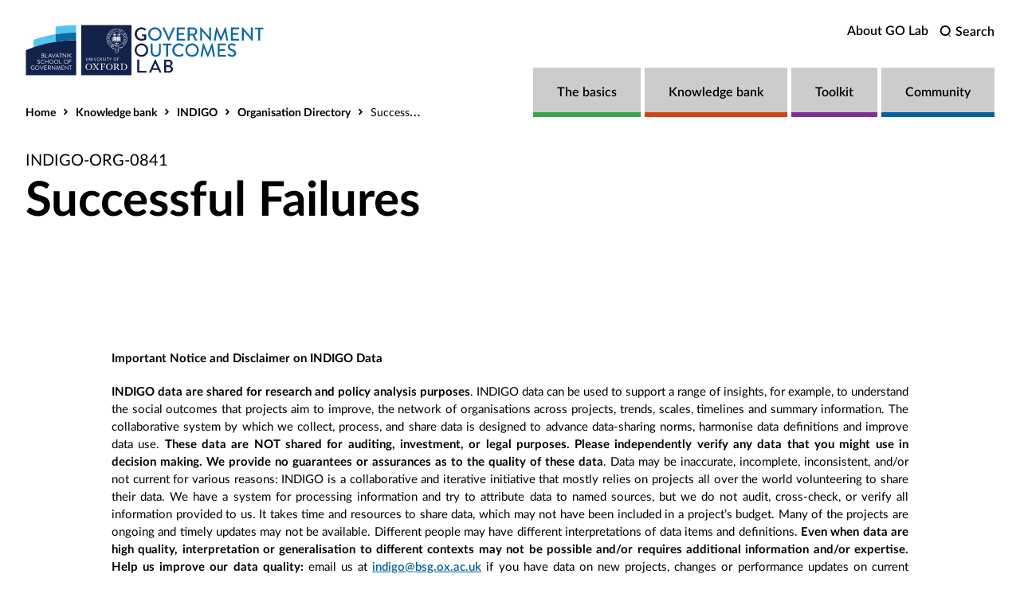

--- FILE ---
content_type: text/html; charset=utf-8
request_url: https://golab.bsg.ox.ac.uk/knowledge-bank/indigo/organisation-directory/INDIGO-ORG-0841/
body_size: 48067
content:
<!doctype html>

<html class="no-js" lang="en">
    <head>
        <!-- TODO fallbacks if page is not defined e.g. for 404 page -->
        <meta charset="utf-8" />
        <meta http-equiv="x-ua-compatible" content="ie=edge">
        <title>Successful Failures</title>
        <meta name="description" content="" />
        <meta name="viewport" content="width=device-width, initial-scale=1" />

        

        <!-- favicons -->
        <link rel="apple-touch-icon-precomposed" sizes="57x57" href="https://golab.bsg.ox.ac.uk/static/images/favicons/apple-touch-icon-57x57.04aca28acef1.png" />
        <link rel="apple-touch-icon-precomposed" sizes="114x114" href="https://golab.bsg.ox.ac.uk/static/images/favicons/apple-touch-icon-114x114.7d5901780e60.png" />
        <link rel="apple-touch-icon-precomposed" sizes="72x72" href="https://golab.bsg.ox.ac.uk/static/images/favicons/apple-touch-icon-72x72.4073ae1b1217.png" />
        <link rel="apple-touch-icon-precomposed" sizes="144x144" href="https://golab.bsg.ox.ac.uk/static/images/favicons/apple-touch-icon-144x144.382fa0036759.png" />
        <link rel="apple-touch-icon-precomposed" sizes="60x60" href="https://golab.bsg.ox.ac.uk/static/images/favicons/apple-touch-icon-60x60.4a976a9ac756.png" />
        <link rel="apple-touch-icon-precomposed" sizes="120x120" href="https://golab.bsg.ox.ac.uk/static/images/favicons/apple-touch-icon-120x120.230172033609.png" />
        <link rel="apple-touch-icon-precomposed" sizes="76x76" href="https://golab.bsg.ox.ac.uk/static/images/favicons/apple-touch-icon-76x76.bae9ff86a94f.png" />
        <link rel="apple-touch-icon-precomposed" sizes="152x152" href="https://golab.bsg.ox.ac.uk/static/images/favicons/apple-touch-icon-152x152.2341ac2e7646.png" />
        <link rel="icon" type="image/png" href="https://golab.bsg.ox.ac.uk/static/images/favicons/favicon-196x196.0aff2dcf54a8.png" sizes="196x196" />
        <link rel="icon" type="image/png" href="https://golab.bsg.ox.ac.uk/static/images/favicons/favicon-96x96.7f33c8fe1c72.png" sizes="96x96" />
        <link rel="icon" type="image/png" href="https://golab.bsg.ox.ac.uk/static/images/favicons/favicon-32x32.c667588ba907.png" sizes="32x32" />
        <link rel="icon" type="image/png" href="https://golab.bsg.ox.ac.uk/static/images/favicons/favicon-16x16.ba0d0a07c756.png" sizes="16x16" />
        <link rel="icon" type="image/png" href="https://golab.bsg.ox.ac.uk/static/images/favicons/favicon-128.ee753c18e0ee.png" sizes="128x128" />
        <meta name="application-name" content="&nbsp;"/>
        <meta name="msapplication-TileColor" content="#FFFFFF" />
        <meta name="msapplication-TileImage" content="https://golab.bsg.ox.ac.uk/static/images/favicons/mstile-144x144.382fa0036759.png" />
        <meta name="msapplication-square70x70logo" content="https://golab.bsg.ox.ac.uk/static/images/favicons/mstile-70x70.ee753c18e0ee.png" />
        <meta name="msapplication-square150x150logo" content="https://golab.bsg.ox.ac.uk/static/images/favicons/mstile-150x150.18ea8ae4d517.png" />
        <meta name="msapplication-wide310x150logo" content="https://golab.bsg.ox.ac.uk/static/images/favicons/mstile-310x150.0ad391348fcc.png" />
        <meta name="msapplication-square310x310logo" content="https://golab.bsg.ox.ac.uk/static/images/favicons/mstile-310x310.3ea48a723641.png" />

        

        <!-- Twitter summary card - see https://dev.twitter.com/cards/types/summary -->
        <!--  and https://dev.twitter.com/cards/getting-started -->
        <meta name="twitter:card" content="summary" />
        <meta name="twitter:title" content="Successful Failures" />
        <meta name="twitter:description" content="">
        
            <!-- Add a default image to use for social sharing here in case one is not provided on the page. -->
        

        <!--facebook opengraph tags-->
        <meta property="fb:app_id" content="" />
        <meta property="og:type" content="website" />
        <meta property="og:url" content="https://golab.bsg.ox.ac.uk/knowledge-bank/indigo/organisation-directory/INDIGO-ORG-0841/" />
        <meta property="og:title" content="Successful Failures" />
        
            <!-- Add a default image to use for social sharing here in case one is not provided on the page. -->
        
        <meta property="og:description" content="" />
        <meta property="og:site_name" content="The Government Outcomes Lab" />

        <link rel="stylesheet" type="text/css" href="https://golab.bsg.ox.ac.uk/static/css/main.f60153f00cf3.css">

        

        
            <!-- Google Tag Manager -->
            <script>
                (function(w,d,s,l,i){w[l]=w[l]||[];w[l].push({'gtm.start':
                new Date().getTime(),event:'gtm.js'});var f=d.getElementsByTagName(s)[0],
                j=d.createElement(s),dl=l!='dataLayer'?'&l='+l:'';j.async=true;j.src=
                'https://www.googletagmanager.com/gtm.js?id='+i+dl;f.parentNode.insertBefore(j,f);
                })(window,document,'script','dataLayer','GTM-P93HBW6');
            </script>
            <!-- End Google Tag Manager -->
        

        <script type="text/javascript" src="https://golab.bsg.ox.ac.uk/static/js/head.467c92d28273.js"></script>

        
        
            <script type="text/javascript" src="https://cdn.plot.ly/plotly-3.0.0.min.js"></script>
        

        

        <link rel="stylesheet" href="https://unpkg.com/leaflet@1.9.4/dist/leaflet.css"
            integrity="sha256-p4NxAoJBhIIN+hmNHrzRCf9tD/miZyoHS5obTRR9BMY="
            crossorigin=""/>
        <script src="https://unpkg.com/leaflet@1.9.4/dist/leaflet.js"
            integrity="sha256-20nQCchB9co0qIjJZRGuk2/Z9VM+kNiyxNV1lvTlZBo="
            crossorigin=""></script>
    </head>

    <body class="template template--indigo-organisation-details ">
        
            <!-- Google Tag Manager (noscript) -->
            <noscript><iframe src="https://www.googletagmanager.com/ns.html?id=GTM-P93HBW6"
            height="0" width="0" style="display:none;visibility:hidden"></iframe></noscript>
            <!-- End Google Tag Manager (noscript) -->
        

        <svg style="display: none;" xmlns="http://www.w3.org/2000/svg" xmlns:xlink="http://www.w3.org/1999/xlink">

    <!--
        try to add reusable / colorable icons to 00-atoms/icons/icons.twig
        so they can be seen on patternlab
        remove fill / stroke from svg to allow them to be colored with CSS
    -->
    <symbol id="chevron" viewBox="0 0 10.1 15.72">
        <title>chevron icon</title>
        <path class="chevron" d="M0,13.42,5.54,7.86,0,2.3,2.3,0,10.1,7.86,2.3,15.72Z"/>
    </symbol>

    <symbol id="twitter" viewBox="0 0 20.56 18.88">
        <title>Twitter logo</title>
        <path class="twitter" d="M20.56,2.24A7.69,7.69,0,0,1,18.14,3,4.71,4.71,0,0,0,20,.35,7.86,7.86,0,0,1,17.31,1.5,4,4,0,0,0,14.23,0,4.52,4.52,0,0,0,10,4.77a5.32,5.32,0,0,0,.11,1.09,11.58,11.58,0,0,1-8.69-5,5.24,5.24,0,0,0-.57,2.4,5,5,0,0,0,1.88,4,3.86,3.86,0,0,1-1.91-.6V6.7a4.66,4.66,0,0,0,3.38,4.67,3.67,3.67,0,0,1-1.11.17,3.72,3.72,0,0,1-.79-.08,4.32,4.32,0,0,0,3.94,3.31,7.87,7.87,0,0,1-5.24,2,7.51,7.51,0,0,1-1-.07,11,11,0,0,0,6.47,2.14c7.76,0,12-7.26,12-13.56,0-.21,0-.41,0-.62a9.25,9.25,0,0,0,2.1-2.47"/>
    </symbol>

    <symbol id="facebook" viewBox="0 0 8.95 20.95">
        <title>Facebook logo</title>
        <path class="facebook" d="M0,6.93H1.92V4.82a6.24,6.24,0,0,1,.62-3.25A3.29,3.29,0,0,1,5.51,0,10.75,10.75,0,0,1,8.95.39L8.47,3.6a5.8,5.8,0,0,0-1.54-.26c-.75,0-1.41.3-1.41,1.14V6.93H8.57l-.21,3.13H5.51V21H1.92V10.06H0Z"/>
    </symbol>

    <symbol id="linkedin" viewBox="0 0 18.54 19.23">
        <title>LinkedIn logo</title>
        <path class="linkedin" d="M4.08,19.23H.47V6.17H4.08ZM2.18,4.53h0A2.13,2.13,0,0,1,0,2.27,2.15,2.15,0,0,1,2.21,0,2.14,2.14,0,0,1,4.39,2.27,2.14,2.14,0,0,1,2.18,4.53Zm16.35,14.7h-4.1V12.47c0-1.77-.64-3-2-3a2.12,2.12,0,0,0-2,1.6,3.39,3.39,0,0,0-.09,1.07v7.07H6.29s.05-12,0-13.07h4.06V8.22A3.66,3.66,0,0,1,14,6c2.57,0,4.58,1.88,4.58,5.93Z"/>
    </symbol>

    <svg id="youtube" viewBox="0 0 176 124">
        <title>YouTube logo</title>
        <path d="M172.3 19.4c-2-7.6-8-13.6-15.6-15.7C143 0 88 0 88 0S33 0 19.2 3.7c-7.6 2-13.5 8-15.6 15.7C0 33.2 0 62 0 62s0 28.8 3.7 42.6c2 7.6 8 13.6 15.6 15.7C33 124 88 124 88 124s55 0 68.8-3.7c7.6-2 13.5-8 15.6-15.7C176 90.8 176 62 176 62s0-28.8-3.7-42.6zM70 88.2V35.8L116 62 70 88.2z"/>
    </svg>

    <symbol id="download" viewBox="0 0 14.6 20">
        <title>download icon</title>
        <path class="st0" opacity="0.5" d="M2.6 18H12v2H2.6z"/>
        <path class="st1" d="M13.2 7.4l-4.9 4.9V0h-2v12.3L1.4 7.4 0 8.9l7.3 7.2 7.3-7.3z"/>
    </symbol>

    <symbol id="link" viewBox="0 0 24 24">
        <title>link icon</title>
        <g fill="none" stroke="currentColor" stroke-width="2" fill-rule="evenodd">
            <path d="M18 14v5a2 2 0 0 1-2 2H5a2 2 0 0 1-2-2V8c0-1.1.9-2 2-2h5M15 3h6v6M10 14L20.2 3.8"></path>
        </g>
    </symbol>

    <symbol id="audio" viewBox="0 0 1200 1200">
        <title>audio icon</title>
        <g>
            <path d="m902.62 246.51c90.508 90.508 146.51 215.53 146.51 353.49s-56 262.98-146.51 353.49c-17.746 17.746-17.746 46.547 0 64.289 17.746 17.746 46.547 17.746 64.289 0 106.95-107.02 173.13-254.73 173.13-417.78s-66.184-310.76-173.13-417.78c-17.746-17.746-46.547-17.746-64.289 0-17.746 17.746-17.746 46.547 0 64.289zm-835.31 498.95c0 25.09 20.363 45.453 45.453 45.453h177.2l232 172.8c13.781 10.289 32.184 11.891 47.562 4.1836 15.344-7.7109 25.055-23.418 25.055-40.617v-654.55c0-17.199-9.7109-32.91-25.055-40.617-15.383-7.7109-33.781-6.1094-47.562 4.1836l-232 172.8h-177.2c-25.09 0-45.453 20.363-45.453 45.453v290.91zm655.34-318.98c44.438 44.438 71.926 105.78 71.926 173.53s-27.492 129.09-71.926 173.53c-17.746 17.746-17.746 46.547 0 64.289 17.746 17.746 46.547 17.746 64.289 0 60.871-60.871 98.547-144.98 98.547-237.82s-37.672-176.95-98.547-237.82c-17.746-17.746-46.547-17.746-64.289 0-17.746 17.746-17.746 46.547 0 64.289zm-564.44 273.53v-200h146.8c9.7812 0 19.309-3.1641 27.164-9.0195l171.49-127.71v473.45l-171.49-127.71c-7.8555-5.8555-17.383-9.0195-27.164-9.0195h-146.8z" fill-rule="evenodd"/>
        </g>
    </symbol>

    <symbol id="quote" viewBox="0 0 41.3 41.3">
        <title>quote icon</title>
        <path fill="#26a2c8" class="st0" d="M20.7,41.3C9.3,41.3,0,32.1,0,20.7C0,9.3,9.3,0,20.7,0c11.4,0,20.7,9.3,20.7,20.7
            C41.3,32.1,32.1,41.3,20.7,41.3z M20.7,2C10.4,2,2,10.4,2,20.7s8.4,18.7,18.7,18.7S39.3,31,39.3,20.7S31,2,20.7,2z"/>
        <path fill="#8ac7df" class="st1" d="M14.4,28c-1.3,0-2.6-0.4-3.6-1.3c-1.2-1-2-2.4-2.2-3.9c-0.3-2.4,0.4-4.8,1.8-6.6c1.6-2.1,4.1-3.4,7.1-3.7
            c0.5,0,0.8,0.2,1,0.3l0.3,0.3l0,0.4L19,15c0.1,0.6-0.3,1.1-0.8,1.3c-0.9,0.2-1.6,0.6-2,1.3c1.9,0.6,3.3,2.2,3.6,4.2
            c0.2,1.5-0.1,2.9-1,4c-0.8,1.1-2.1,1.9-3.5,2.1l-0.2,0C14.8,27.9,14.6,28,14.4,28z M16.9,14.6c-2,0.4-3.8,1.4-4.9,2.8
            c-1.2,1.5-1.6,3.2-1.4,5.1c0.1,1,0.6,1.9,1.4,2.6s1.8,0.9,2.8,0.8l0.1,0c0.9-0.1,1.7-0.6,2.2-1.3c0.5-0.7,0.7-1.6,0.6-2.5
            c-0.3-1.6-1.6-2.7-3.1-2.8l-1.3,0l0.3-1.2C14.1,16.4,15.3,15.1,16.9,14.6z M17,15.3C17,15.3,17,15.3,17,15.3L17,15.3z"/>
        <path fill="#8ac7df" class="st1" d="M26.4,28c-1.3,0-2.6-0.4-3.6-1.3c-1.2-1-2-2.4-2.2-3.9c-0.3-2.4,0.4-4.8,1.8-6.6c1.6-2.1,4.1-3.4,7.1-3.7
            c0.5,0,0.8,0.2,1,0.3l0.3,0.3l0,0.4L31,15c0.1,0.6-0.3,1.1-0.8,1.3c-0.9,0.2-1.6,0.6-2,1.3c1.9,0.6,3.3,2.2,3.6,4.2l0,0.1
            c0.2,1.4-0.1,2.8-1,3.9c-0.8,1.1-2.1,1.9-3.5,2.1l-0.2,0C26.8,27.9,26.6,28,26.4,28z M28.9,14.6c-2,0.4-3.8,1.4-4.9,2.8
            c-1.2,1.5-1.6,3.2-1.4,5.1c0.1,1,0.6,1.9,1.4,2.6c0.8,0.6,1.8,0.9,2.8,0.8l0.1,0c0.9-0.1,1.7-0.6,2.2-1.3c0.5-0.7,0.7-1.6,0.6-2.5
            c-0.3-1.6-1.6-2.7-3.1-2.8l-1.3,0l0.3-1.2C26.1,16.4,27.3,15.1,28.9,14.6z M29,15.2C29,15.3,29,15.3,29,15.2L29,15.2z"/>
    </symbol>

    <symbol id="posted" viewBox="0 0 19.6 22">
        <title>posted icon</title>
        <path d="M17.5 22H2c-1.1 0-2-.9-2-2V3.4c0-.5.4-1 1-1h2.7v1H1V20c0 .6.4 1 1 1h15.5c.6 0 1-.5 1-1V3.4h1V20c.1 1.1-.8 2-2 2z"/>
        <path d="M2.7 2.4h11.7v1H2.7z"/>
        <path d="M4.3 0h1v5.9h-1zM13.9 0h1v5.9h-1z"/>
        <g opacity="0.5">
            <path opacity="0.5" d="M3.6 8.1h2.9v1H3.6zM8.2 8.1h2.9v1H8.2zM12.8 8.1h2.9v1h-2.9z"/>
        </g>
        <g opacity="0.5">
            <path opacity="0.5" d="M3.6 12.1h2.9v1H3.6zM8.2 12.1h2.9v1H8.2zM12.8 12.1h2.9v1h-2.9z"/>
        </g>
        <g opacity="0.5">
            <path opacity="0.5" d="M3.6 16.2h2.9v1H3.6zM8.2 16.2h2.9v1H8.2zM12.8 16.2h2.9v1h-2.9z"/>
        </g>
    </symbol>

    <symbol id="time" viewBox="0 0 16 16">
        <title>clock icon</title>
        <path class="st0" d="M8,15.5c-2,0-3.9-0.8-5.3-2.2c-2.9-2.9-2.9-7.7,0-10.6c2.9-2.9,7.7-2.9,10.6,0C14.7,4.1,15.5,6,15.5,8
            c0,2-0.8,3.9-2.2,5.3C11.9,14.7,10,15.5,8,15.5z M8,1.5c-1.7,0-3.3,0.6-4.6,1.9c-2.5,2.5-2.5,6.7,0,9.2c1.2,1.2,2.9,1.9,4.6,1.9
            c1.7,0,3.4-0.7,4.6-1.9l0,0c1.2-1.2,1.9-2.9,1.9-4.6s-0.7-3.4-1.9-4.6C11.3,2.1,9.7,1.5,8,1.5z"/>
        <polygon class="st0" points="8,8 8,4 7,4 7,8 7,9 8,9 11,9 11,8 "/>
    </symbol>

    <symbol id="author" viewBox="0 0 16.2 19.7">
        <title>author icon</title>
        <path d="M8.1 10.2C5.3 10.2 3 7.9 3 5.1S5.3 0 8.1 0s5.1 2.3 5.1 5.1-2.3 5.1-5.1 5.1zm0-9.2C5.8 1 4 2.8 4 5.1s1.8 4.1 4.1 4.1 4.1-1.8 4.1-4.1S10.4 1 8.1 1z"/>
        <path d="M16.2 19.7h-1c0-3.9-3.2-7.1-7.1-7.1S1 15.8 1 19.7H0c0-4.5 3.6-8.1 8.1-8.1s8.1 3.6 8.1 8.1z"/>
    </symbol>

    <symbol id="arrow" viewBox="0 0 13.5 12.2">
        <title>arrow icon</title>
        <path d="M7.5 12.2l-.7-.7 5.3-5.4L6.8.7l.7-.7 6 6.1"/>
        <path opacity="0.5" d="M0 5.6h12.4v1H0z"/>
    </symbol>

    <symbol id="arrow-solid" viewBox="0 0 24.2 15.9">
        <title>arrow icon</title>
        <polygon points="0,7 20.3,7 14.8,1.4 16.2,0 24.2,8 16.2,15.9 14.8,14.5 20.3,9 0,9 "/>
    </symbol>

    <symbol id="plus" viewBox="0 0 9.6 9.6">
        <title>plus icon</title>
        <path d="M0,3.5h3.5V0h2.5v3.5h3.5v2.5H6.1v3.5H3.5V6.1H0V3.5z"/>
    </symbol>

    <symbol id="folder" viewBox="0 0 28 28">
        <path d="M23.2,6V3.4h-9.8L9.9,0H0.2v18.4L0,19h22.5l4.9-13H23.2z M1.2,1h8.3L13,4.4h9.2V6H4.3l-3.1,9.4V1z M21.8,18
                H1.4L5,7H26L21.8,18z"/>
        <rect x="2.8" y="2.5" width="5.8" height="1"/>
    </symbol>

    <symbol id="search" viewBox="0 0 24.8 27.4">
        <title>Search icon</title>
        <g>
            <path d="M11.9 23.7C5.3 23.7 0 18.4 0 11.9 0 5.3 5.3 0 11.9 0c6.5 0 11.9 5.3 11.9 11.9-.1 6.5-5.4 11.8-11.9 11.8zm0-20.3c-4.7 0-8.5 3.8-8.5 8.5s3.8 8.5 8.5 8.5 8.5-3.8 8.5-8.5-3.8-8.5-8.5-8.5z"/>
            <path opacity="0.5" d="M16.688 21.558l2.404-2.404 5.798 5.798-2.404 2.404z"/>
        </g>
    </symbol>

    <symbol id="location" viewBox="0 0 14.8 20.2">
        <title>location icon</title>
        <path d="M7.4 11.2c-1 0-2-.4-2.7-1.1-.7-.7-1.1-1.7-1.1-2.7s.4-2 1.1-2.7c1.4-1.4 4-1.4 5.4 0 1.5 1.5 1.5 3.9 0 5.4-.7.7-1.7 1.1-2.7 1.1zm0-6.6c-.8 0-1.5.3-2 .8s-.8 1.2-.8 2 .3 1.5.8 2c1.1 1.1 2.9 1.1 4 0s1.1-2.9 0-4c-.5-.5-1.2-.8-2-.8z"/>
        <path d="M7.2 17.6l-5-5C-.7 9.7-.7 5 2.2 2.1 3.6.8 5.4 0 7.4 0s3.8.8 5.2 2.2c1.4 1.4 2.2 3.3 2.2 5.2 0 2-.8 3.8-2.2 5.2l-1.8 1.9-.7-.7 1.8-1.9c1.2-1.2 1.9-2.8 1.9-4.5 0-1.7-.7-3.3-1.9-4.5C10.7 1.7 9.1 1 7.4 1c-1.7 0-3.3.7-4.5 1.9C.4 5.4.4 9.5 2.9 12l5 5-.7.6z"/>
        <path opacity="0.5" d="M2.7 19.2H12v1H2.7z"/>
    </symbol>

    <symbol id="location-fillable" viewBox="0 0 14.8 20.2">
        <title>location icon</title>
        <path d="M7.4 11.2c-1 0-2-.4-2.7-1.1-.7-.7-1.1-1.7-1.1-2.7s.4-2 1.1-2.7c1.4-1.4 4-1.4 5.4 0 1.5 1.5 1.5 3.9 0 5.4-.7.7-1.7 1.1-2.7 1.1zm0-6.6c-.8 0-1.5.3-2 .8s-.8 1.2-.8 2 .3 1.5.8 2c1.1 1.1 2.9 1.1 4 0s1.1-2.9 0-4c-.5-.5-1.2-.8-2-.8z"/>
        <path d="M7.2 17.6l-5-5C-.7 9.7-.7 5 2.2 2.1 3.6.8 5.4 0 7.4 0s3.8.8 5.2 2.2c1.4 1.4 2.2 3.3 2.2 5.2 0 2-.8 3.8-2.2 5.2l-1.8 1.9-.7-.7 1.8-1.9c1.2-1.2 1.9-2.8 1.9-4.5 0-1.7-.7-3.3-1.9-4.5C10.7 1.7 9.1 1 7.4 1c-1.7 0-3.3.7-4.5 1.9C.4 5.4.4 9.5 2.9 12l5 5-.7.6z"/>
        <path opacity="0.5" d="M2.7 19.2H12v1H2.7z"/>
    </symbol>

    <symbol id="document" viewBox="0 0 11.4 15.4">
        <title>document icon</title>
        <path class="st0" d="M10.2 15.3h-9c-.6 0-1.2-.5-1.2-1.2V.8C0 .4.3.1.7 0h6.9l3.8 3.9v10.2c0 .7-.6 1.2-1.2 1.2zM1 1v13.2c0 .1.1.2.2.2h9c.1 0 .2-.1.2-.2V4.3L7.1 1H1zm0-.2z"/>
        <path opacity="0.5" class="st1" d="M9.7 5.4H6.1V1.9h1v2.5h2.6z"/>
    </symbol>

    <symbol id="contract" viewBox="0 0 19 22">
        <path d="M19,22H0V0h15.5v3.1H19V22z M1,21h17V4.1h-3.5V1H1V21z"/>
        <rect x="4" y="13" width="11.1" height="1"/>
        <rect x="4" y="11" width="11.1" height="1"/>
        <rect x="11" y="15" width="4" height="1"/>
        <rect x="16.4" y="-0.4" transform="matrix(0.6573 -0.7536 0.7536 0.6573 4.3542 13.4199)" width="1" height="4.7"/>
        <path d="M4.5,6.5c-1.1,0-2-0.9-2-2s0.9-2,2-2s2,0.9,2,2S5.6,6.5,4.5,6.5z M4.5,3.5c-0.6,0-1,0.4-1,1s0.4,1,1,1
            s1-0.4,1-1S5.1,3.5,4.5,3.5z"/>
    </symbol>

    <symbol id="dataset" viewBox="0 0 68 90">
        <path fill="currentColor" fill-rule="evenodd" clip-rule="evenodd" d="M26.664 82.4084H1.71781C0.768387 82.4084 0 81.6359 0 80.6831C0 79.7302 0.768387 78.9576 1.71781 78.9576H26.664C27.3165 76.1634 29.5017 73.9691 32.2831 73.3138V66.6702C19.977 66.351 7.5235 62.6241 7.5235 55.9541V12.7474C7.5235 5.76671 21.1648 2 34.0008 2C46.8353 2 60.4765 5.76671 60.4765 12.7474V55.9541C60.4765 62.6241 48.023 66.351 35.7186 66.6702V73.3138C38.5002 73.9691 40.6851 76.1635 41.3376 78.9576H66.2822C67.2316 78.9576 68 79.7302 68 80.6831C68 81.6359 67.2316 82.4084 66.2822 82.4084H41.3376C40.5553 85.7592 37.5713 88.2687 34.0008 88.2687C30.4303 88.2687 27.4463 85.7592 26.664 82.4084ZM34.0008 34.4467C48.2761 34.4467 57.041 30.1965 57.041 27.1493V18.2389C52.1839 21.6788 42.9032 23.4946 34.0008 23.4946C25.0972 23.4946 15.8161 21.679 10.959 18.2389V27.1493C10.959 30.1965 19.7255 34.4467 34.0008 34.4467ZM10.959 32.6414C15.8161 36.0819 25.0972 37.8975 34.0008 37.8975C42.9032 37.8975 52.1839 36.0818 57.041 32.6414V41.5521C57.041 44.5993 48.2761 48.8487 34.0008 48.8487C19.7255 48.8487 10.959 44.5993 10.959 41.5521V32.6414ZM57.041 12.7474C57.041 9.70018 48.2761 5.45076 34.0008 5.45076C19.7255 5.45076 10.959 9.70018 10.959 12.7474C10.959 15.7945 19.7255 20.0439 34.0008 20.0439C48.2761 20.0439 57.041 15.7945 57.041 12.7474ZM10.959 55.9541V47.0437C15.8161 50.4838 25.0972 52.2995 34.0008 52.2995C42.9032 52.2995 52.1839 50.4838 57.041 47.0437V55.9541C57.041 59.0013 48.2761 63.2507 34.0008 63.2507C19.7255 63.2507 10.959 59.0013 10.959 55.9541ZM38.1178 80.6831C38.1178 78.4034 36.2709 76.5483 34.0013 76.5483C31.7317 76.5483 29.8848 78.4034 29.8848 80.6831C29.8848 82.9628 31.7317 84.8179 34.0013 84.8179C36.2709 84.8179 38.1178 82.9628 38.1178 80.6831Z" />
    </symbol>

    <symbol id="gear" viewBox="0 0 68 68">
        <circle stroke="currentColor" fill="none" cx="34" cy="34" r="30.25"  stroke-width="3.5"/>
        <path fill="currentColor" stroke="currentColor" stroke-width="1.5" fill-rule="evenodd" clip-rule="evenodd" d="M34 27.8877C30.6303 27.8877 27.8895 30.6303 27.8895 34C27.8895 37.3697 30.6303 40.1105 34 40.1105C37.3697 40.1105 40.1105 37.3697 40.1105 34C40.1105 30.6303 37.3697 27.8877 34 27.8877ZM34 41.9438C29.6183 41.9438 26.0562 38.3817 26.0562 34C26.0562 29.6183 29.6183 26.0543 34 26.0543C38.3817 26.0543 41.9438 29.6183 41.9438 34C41.9438 38.3817 38.3817 41.9438 34 41.9438ZM31.8128 54.1667H36.1872C36.882 52.1427 37.4118 49.6732 40.05 48.575C42.7927 47.4438 44.9377 48.9343 46.7142 49.807L49.8052 46.7123C48.8738 44.7928 47.4842 42.6808 48.5787 40.0372C49.6182 37.5273 51.7668 36.9883 54.1667 36.189V31.811C51.9025 31.0392 49.6365 30.513 48.5805 27.9647C47.5318 25.4347 48.685 23.5738 49.807 21.2858L46.7142 18.1948C44.6663 19.1977 42.6423 20.4993 40.0372 19.4195C37.5182 18.3727 37.0012 16.2405 36.1872 13.8333H31.8128C31.0355 16.0902 30.5222 18.358 27.9647 19.4177C27.2955 19.6982 26.6483 19.832 25.9902 19.832C24.4447 19.832 23.1687 19.1133 21.2858 18.1948L18.193 21.2858C19.2453 23.44 20.4865 25.387 19.4195 27.9647C18.3727 30.4855 16.2405 30.997 13.8333 31.811V36.189C16.081 36.9553 18.358 37.4815 19.4195 40.0353C20.4847 42.6075 19.282 44.494 18.193 46.7142L21.2858 49.807C23.9442 48.4778 25.6033 47.5997 27.9628 48.5805C30.4892 49.6292 30.997 51.7668 31.8128 54.1667ZM37.4852 56H30.513C29.2645 52.4837 29.0738 51.0262 27.2625 50.2745C25.42 49.5063 24.089 50.5165 20.9082 52.0198L15.9783 47.09C17.5788 43.7222 18.4845 42.5708 17.7255 40.7375C16.9702 38.9207 15.5402 38.7447 12 37.487V30.513C15.4943 29.27 16.972 29.0793 17.7255 27.2625C18.479 25.4457 17.5953 24.3053 15.9783 20.9082L20.9082 15.9802C24.1 17.4982 25.4292 18.4827 27.2607 17.7273C29.0793 16.972 29.2443 15.5548 30.5148 12H37.4852C38.7355 15.5163 38.9298 16.9757 40.7375 17.7255C42.5727 18.4882 43.8707 17.5073 47.0937 15.9802L52.0198 20.9082C50.4102 24.2943 49.5247 25.4493 50.2745 27.2607C51.028 29.0793 52.4598 29.2535 56 30.513V37.4888C52.5057 38.73 51.0262 38.9225 50.2727 40.7393C49.5338 42.5268 50.3533 43.6012 52.0217 47.09L47.0937 52.0198C43.9257 50.5165 42.5708 49.5082 40.7577 50.269C38.9463 51.0207 38.7777 52.37 37.4852 56Z" />
    </symbol>

    <symbol id="magnifying-glass" viewBox="0 0 256 256">
        <path fill="currentColor" stroke="currentColor" stroke-width="1.5" fill-rule="evenodd" clip-rule="evenodd" d="M229.66,218.34l-50.07-50.06a88.11,88.11,0,1,0-11.31,11.31l50.06,50.07a8,8,0,0,0,11.32-11.32ZM40,112a72,72,0,1,1,72,72A72.08,72.08,0,0,1,40,112Z"></path>
    </symbol>

    <symbol id="community" viewBox="0 0 64 64">
        <path d="M32.2156 13.5c-1.9464 0-3.7009.7835-4.9721 2.0547-1.2711 1.2711-2.0546 3.0256-2.0546 4.972 0 1.9463.7835 3.7008 2.0546 4.972 1.2712 1.2711 3.0257 2.0546 4.9721 2.0546 1.9463 0 3.7008-.7835 4.972-2.0546 1.2711-1.2712 2.0546-3.0257 2.0546-4.972 0-1.9464-.7835-3.7009-2.0546-4.972-1.2712-1.2712-3.0257-2.0547-4.972-2.0547zm-7.0934-.0667C26.9354 11.6201 29.445 10.5 32.2156 10.5c2.7705 0 5.2801 1.1201 7.0933 2.9333 1.8132 1.8133 2.9333 4.3228 2.9333 7.0934 0 2.7705-1.1201 5.2801-2.9333 7.0933-1.8132 1.8132-4.3228 2.9333-7.0933 2.9333-2.7706 0-5.2802-1.1201-7.0934-2.9333-1.8132-1.8132-2.9333-4.3228-2.9333-7.0933 0-2.7706 1.1201-5.2801 2.9333-7.0934zM52.9089 20.3267c-1.1318 0-2.1393.4486-2.8654 1.1746-.726.7261-1.1746 1.7336-1.1746 2.8654 0 1.1318.4486 2.1393 1.1746 2.8653.7261.7261 1.7336 1.1747 2.8654 1.1747 1.1318 0 2.1393-.4486 2.8653-1.1747.7261-.726 1.1747-1.7335 1.1747-2.8653s-.4486-2.1393-1.1747-2.8654c-.726-.726-1.7335-1.1746-2.8653-1.1746zm-4.9867-.9467c1.2755-1.2754 3.0407-2.0533 4.9867-2.0533 1.946 0 3.7112.7779 4.9867 2.0533 1.2754 1.2754 2.0533 3.0407 2.0533 4.9867 0 1.9459-.7779 3.7112-2.0533 4.9866-1.2755 1.2755-3.0407 2.0534-4.9867 2.0534-1.946 0-3.7112-.7779-4.9867-2.0534-1.2754-1.2754-2.0533-3.0407-2.0533-4.9866 0-1.946.7779-3.7113 2.0533-4.9867zM11.5222 20.3267c-1.1318 0-2.13927.4486-2.86532 1.1746-.72606.7261-1.17466 1.7336-1.17466 2.8654 0 1.1318.4486 2.1393 1.17466 2.8653.72605.7261 1.73352 1.1747 2.86532 1.1747 1.1318 0 2.1393-.4486 2.8654-1.1747.726-.726 1.1746-1.7335 1.1746-2.8653s-.4486-2.1393-1.1746-2.8654c-.7261-.726-1.7336-1.1746-2.8654-1.1746zM6.53556 19.38c1.27544-1.2754 3.0407-2.0533 4.98664-2.0533 1.946 0 3.7112.7779 4.9867 2.0533 1.2754 1.2754 2.0533 3.0407 2.0533 4.9867 0 1.9459-.7779 3.7112-2.0533 4.9866-1.2755 1.2755-3.0407 2.0534-4.9867 2.0534-1.94594 0-3.7112-.7779-4.98664-2.0534-1.27545-1.2754-2.05334-3.0407-2.05334-4.9866 0-1.946.77789-3.7113 2.05334-4.9867z"/>
    <path d="M48.9683 33.5799l-.2681.1823c-.8695.6161-1.6431 1.4108-2.257 2.3458 1.436 2.4829 2.2872 5.1586 2.5093 7.875 1.0517.0869 2.3302.1392 4.0263.1392h.0012l.781-.0007c1.3335-.0031 2.5697-.0061 3.6898-.1258 1.1359-.1214 2.0047-.3508 2.6282-.7176.4927-.2899.9197-.8173.9232-2.1837-.031-2.3951-1.0024-4.5961-2.5201-6.2013-1.5029-1.5897-3.494-2.5487-5.5732-2.5487-1.3456 0-2.7152.4362-3.9406 1.2355zm-1.6535-2.5033c1.6584-1.0853 3.5953-1.7322 5.5941-1.7322 3.0212 0 5.7694 1.3895 7.7531 3.4876 2.0118 2.1279 3.3022 5.0463 3.3401 8.2366l.0001.0098v.0097c-.0023 2.1249-.7537 3.8059-2.402 4.7757-1.1592.682-2.5196.9748-3.8305 1.1149-1.2778.1366-2.6493.1397-3.9229.1427-.0385 0-.077.0001-.1153.0002l-.7515.0006c-2.4918 0-4.1859-.1088-5.6091-.2876l-.0128-.0016-1.3332-.1906-.0193-1.6252c-.0742-2.7024-.9035-5.4204-2.4761-7.9334l-.5713-.8871.4725-.8929.0046-.0084c.882-1.6167 2.1108-2.9783 3.5446-3.991l.0108-.0076.313-.2129.0111-.0073zM11.5222 32.3444c-2.0963 0-4.07475.9615-5.55746 2.5399C4.45017 36.4965 3.5 38.7046 3.5 41.0778c0 1.3789.4288 1.9094.92327 2.2003.62345.3668 1.49221.5962 2.62839.7176 1.12041.1197 2.35722.1227 3.69194.1259l.781.0006.4125-.001c.0007 0 .0014 0 .0022-.0001 1.4987-.0078 2.64-.0594 3.5817-.1525.1718-2.6837.9964-5.2867 2.3896-7.7284-.669-1.1526-1.4396-2.018-2.4332-2.6682-1.2107-.7923-2.5772-1.2276-3.9552-1.2276zm9.3798 4.7384c-1.5808 2.5206-2.3968 5.1728-2.4144 7.8515l.0092 1.6183-1.3427.2284c-1.3663.2227-2.9593.3284-5.2013.3401h-.004l-.4215.0011h-.0051l-.7491-.0006c-.0383-.0001-.0768-.0002-.1154-.0002-1.27469-.003-2.64675-.0061-3.92484-.1427-1.31123-.1401-2.6716-.4329-3.83081-1.1149C1.25068 44.8923.5 43.2073.5 41.0778c0-3.175 1.26808-6.1078 3.2782-8.2476 1.96681-2.0937 4.70573-3.4858 7.744-3.4858 2.0154 0 3.946.6363 5.598 1.7173 1.7534 1.1475 2.935 2.7057 3.8561 4.5478l-1.1464.5732 1.1697.7474-.0976.1527z"/>
    <path d="M32.2156 31.42c-3.3377 0-6.5435 1.5961-8.9495 4.1632-2.4349 2.598-3.9794 6.1191-3.9794 9.8324 0 1.2472.2104 2.1239.536 2.751.3121.6009.7841 1.054 1.4402 1.4157 1.0993.6059 2.5716.9493 4.3951 1.124 1.7661.1692 3.7202.1702 5.8045.1713h1.5069c2.0839-.0011 4.0378-.0021 5.8038-.1713 1.8234-.1747 3.2957-.5181 4.395-1.124.6562-.3617 1.1281-.8148 1.4402-1.4157.3256-.6271.536-1.5038.536-2.751 0-3.7133-1.5445-7.2344-3.9794-9.8324-2.406-2.5671-5.6118-4.1632-8.9494-4.1632zm-11.1384 2.1117c2.8683-3.0604 6.8296-5.1117 11.1384-5.1117 4.3087 0 8.27 2.0513 11.1383 5.1117 2.9085 3.1033 4.7905 7.3419 4.7905 11.8839 0 1.5663-.2619 2.9555-.8736 4.1336-.6298 1.2127-1.5716 2.0635-2.6544 2.6604-1.6272.8969-3.5762 1.2932-5.557 1.483-1.9115.1832-3.9931.1841-6.0234.185-.0811 0-.1622 0-.2431.0001H31.64c-.081-.0001-.163-.0001-.2441-.0001-2.0307-.0009-4.1125-.0018-6.0241-.185-1.9809-.1898-3.9299-.5861-5.5571-1.483-1.0828-.5969-2.0246-1.4477-2.6544-2.6604-.6117-1.1781-.8736-2.5673-.8736-4.1336 0-4.542 1.882-8.7806 4.7905-11.8839z"/>
    </symbol>

    <symbol id="system" viewBox="0 0 64 64">
      <path d="M31.6678 3.6573c-1.1362-.30443-2.3835-.17527-3.481.45833-1.0974.63347-1.8327 1.64889-2.1371 2.78493-.3044 1.13617-.1753 2.38351.4583 3.48104.6335 1.0973 1.6489 1.8327 2.7849 2.1371 1.1362.3044 2.3835.1752 3.4811-.4584 1.0973-.6334 1.8327-1.6488 2.1371-2.78489.3044-1.13616.1752-2.3835-.4584-3.48103-.6334-1.09731-1.6489-1.83268-2.7849-2.13708zm-4.9809-2.13981C28.501.470211 30.5709.25756 32.4442.759523c1.8733.501927 3.5594 1.720887 4.6067 3.534967 1.0472 1.81411 1.2599 3.88401.7579 5.75741-.5019 1.8732-1.7209 3.5593-3.5349 4.6066-1.8141 1.0473-3.884 1.2599-5.7574.758-1.8732-.502-3.5594-1.7209-4.6066-3.535-1.0473-1.8141-1.26-3.88402-.758-5.75739.5019-1.87321 1.7209-3.55936 3.535-4.60662zM8.00897 10.1243c.10283-.82202.85257-1.40504 1.67459-1.30221l8.63434 1.0801c.4183.05234.7953.27831 1.0387.62261.2433.3443.3306.7751.2403 1.187l-1.8633 8.4999c-.1774.8092-.9772 1.3214-1.7864 1.144s-1.3214-.9772-1.144-1.7864l1.0525-4.8014c-5.222 4.2285-8.22687 10.4243-8.55193 16.8722-.04172.8274-.74625 1.4643-1.57363 1.4226-.82737-.0417-1.46428-.7463-1.42257-1.5736.36798-7.2992 3.78209-14.3223 9.71883-19.1004l-4.71522-.5898c-.82202-.1028-1.40504-.8526-1.30221-1.6746zm34.61083 1.094c.4499-.6956 1.3785-.8948 2.0742-.445 6.1372 3.9692 10.5122 10.4374 11.6817 17.9673l2.8682-3.7882c.5001-.6604 1.4409-.7905 2.1013-.2904.6605.5001.7905 1.4409.2905 2.1014l-5.2524 6.937c-.2546.3361-.6388.5496-1.0586.5882-.4199.0386-.8366-.1013-1.1481-.3854l-6.4286-5.863c-.6121-.5583-.6558-1.507-.0975-2.1191.5582-.6121 1.507-.6557 2.1191-.0975l3.631 3.3115c-1.0509-6.636-4.9141-12.3363-10.3358-15.8427-.6956-.4499-.8949-1.3785-.445-2.0741zm10.4406 29.4918c-1.1362-.3044-2.3835-.1753-3.481.4583-1.0976.6336-1.8332 1.6493-2.1376 2.7854-.3044 1.1359-.1752 2.3829.4585 3.4801l.0002.0002c.6336 1.0976 1.6491 1.833 2.7851 2.1374 1.1361.3044 2.3835.1752 3.481-.4584 1.0973-.6334 1.8327-1.6489 2.1371-2.7849.3044-1.1362.1752-2.3835-.4584-3.481-.6334-1.0973-1.6489-1.8327-2.7849-2.1371zm-4.9809-2.1398c1.8141-1.0473 3.884-1.2599 5.7573-.758s3.5594 1.7209 4.6067 3.535 1.2599 3.884.7579 5.7574c-.5019 1.8732-1.7208 3.5593-3.5349 4.6066-1.8141 1.0473-3.884 1.2599-5.7574.758-1.8732-.502-3.5592-1.7209-4.6066-3.535-1.0477-1.814-1.2604-3.8837-.7585-5.7569.502-1.8735 1.7213-3.5598 3.5355-4.6071zm-36.6981 2.5982c-1.0976-.6336-2.34489-.7627-3.48105-.4583-1.13604.3044-2.15147 1.0398-2.78494 2.1371-.63345 1.0973-.7625 2.3444-.45808 3.4806.30449 1.1363 1.04 2.152 2.13714 2.7855 1.09734.6335 2.34488.7626 3.48123.4581 1.136-.3044 2.1512-1.0396 2.7841-2.1365l.0002-.0002c.6337-1.0979.7629-2.3452.4585-3.4813-.3044-1.1361-1.0398-2.1515-2.1371-2.785zm-4.25751-3.3561c1.87337-.5019 3.94331-.2893 5.75741.758 1.814 1.0472 3.033 2.7334 3.5349 4.6066.502 1.8734.2893 3.9433-.7581 5.7577-1.0468 1.8141-2.733 3.0328-4.606 3.5346-1.8734.502-3.94358.2894-5.75768-.7578l-.00015-.0001c-1.81382-1.0474-3.03276-2.7338-3.53471-4.6071-.5019-1.8731-.28955-3.9428.75771-5.7569 1.04726-1.8141 2.73341-3.0331 4.60662-3.535zM27.8448 51.0943c.2509.7895-.1857 1.6329-.9752 1.8838l-4.684 1.4886c6.2726 2.408 13.1407 1.9124 18.8882-1.0299.7375-.3775 1.6413-.0858 2.0188.6517.3775.7374.0857 1.6412-.6517 2.0187-6.5061 3.3306-14.2952 3.8856-21.4013 1.1332l1.8467 4.3782c.322.7633-.0358 1.6431-.7991 1.9651-.7633.3219-1.643-.0358-1.965-.7991l-3.3819-8.0176c-.1639-.3885-.1567-.8281.0199-1.211.1765-.3829.506-.6739.9079-.8016l8.2929-2.6354c.7895-.2509 1.6329.1858 1.8838.9753z"/>
    </symbol>

    <symbol id="data" viewBox="0 0 64 64">
        <path d="M1.5.077774c.82843 0 1.5.671573 1.5 1.499996V52.4222c0 .8284-.67157 1.5-1.5 1.5-.828427 0-1.5-.6716-1.5-1.5V1.57777C0 .749347.671573.077774 1.5.077774z"/>
        <path d="M.077774 52.5c0-.8284.671573-1.5 1.499996-1.5H52.4222c.8284 0 1.5.6716 1.5 1.5s-.6716 1.5-1.5 1.5H1.57777c-.828423 0-1.499996-.6716-1.499996-1.5zM49.1491 3.14772c.7468.35848 1.0617 1.25453.7032 2.00138l-12.782 26.6292-14.9687-10.977-9.2361 20.3194c-.3428.7542-1.232 1.0877-1.9862.7449-.7542-.3429-1.08766-1.2321-.7449-1.9863l10.764-23.6806 15.0313 11.023 11.218-23.3708c.3585-.74684 1.2546-1.06167 2.0014-.70318z"/>
        <path d="M48.5 9C50.9853 9 53 6.98528 53 4.5S50.9853 0 48.5 0 44 2.01472 44 4.5 46.0147 9 48.5 9zM36.5 34c2.4853 0 4.5-2.0147 4.5-4.5S38.9853 25 36.5 25 32 27.0147 32 29.5s2.0147 4.5 4.5 4.5zM21.5 23c2.4853 0 4.5-2.0147 4.5-4.5S23.9853 14 21.5 14 17 16.0147 17 18.5s2.0147 4.5 4.5 4.5zM11.5 45c2.4853 0 4.5-2.0147 4.5-4.5S13.9853 36 11.5 36C9.01472 36 7 38.0147 7 40.5S9.01472 45 11.5 45z"/>
    </symbol>

    <symbol id="hamburger-icon" viewBox="0 0 24 24">
        <title>menu icon</title>
        <line x1="3" y1="12" x2="21" y2="12"></line>
        <line x1="3" y1="6" x2="21" y2="6"></line>
        <line x1="3" y1="18" x2="21" y2="18"></line>
    </symbol>

    <!-- Logos / Not colorable -->
    <symbol id="golab-logo" viewBox="0 0 129 49">
        <title>Go Lab logo</title>
        <path class="alt-color" d="M11.27 5.89v5.81a8.17 8.17 0 0 1-4.77 1.53A6.31 6.31 0 0 1 0 6.63 6.38 6.38 0 0 1 6.72 0a8.23 8.23 0 0 1 4.39 1.22V4a7.87 7.87 0 0 0-4.34-1.39 3.81 3.81 0 0 0-4.09 4 3.84 3.84 0 0 0 4.14 4 6.11 6.11 0 0 0 1.82-.31V8.37H5.51V5.89z"/>
        <path class="main-color" d="M27.11 6.61a6.43 6.43 0 0 1-6.7 6.63 6.44 6.44 0 0 1-6.71-6.63A6.42 6.42 0 0 1 20.41 0a6.42 6.42 0 0 1 6.7 6.61zm-2.66 0a3.82 3.82 0 0 0-4-4 3.81 3.81 0 0 0-4 4 3.82 3.82 0 0 0 4 4 3.83 3.83 0 0 0 4-4zM39.85.29l-4.5 12.6H32.6L28.1.29H31l3 9.61 3-9.61zM41.92 12.89V.29h8.55v2.5h-5.94v2.47h4.68v2.5h-4.68v2.63h6.23v2.5zM62.57 12.89h-2.88l-1.39-3.1c-.56-1.3-1.24-1.67-2.2-1.67h-.47v4.77H53V.29h4.5a3.56 3.56 0 0 1 3.85 3.56A3.53 3.53 0 0 1 59.2 7.2a3 3 0 0 1 1.46 1.58zM58.7 4.25a1.37 1.37 0 0 0-1.44-1.46h-1.62v3h1.55a1.44 1.44 0 0 0 1.51-1.54zM67.09 4.92v8h-2.63V.29h2.61l5.55 8.25V.29h2.65v12.6h-2.64zM91.66 12.89h-2.47V5.28l-2.81 7.62h-2.61L81 5.28v7.62h-2.5V.29h3.24l3.33 9.47L88.42.29h3.24zM94.89 12.89V.29h8.55v2.5H97.5v2.47h4.68v2.5H97.5v2.63h6.23v2.5zM108.61 4.92v8H106V.29h2.61l5.55 8.25V.29h2.65v12.6h-2.63zM129 2.79h-3.85v10.1h-2.65V2.79h-3.85V.29H129z"/>
        <path class="alt-color" d="M13.41 24.61a6.43 6.43 0 0 1-6.7 6.63A6.44 6.44 0 0 1 0 24.61 6.42 6.42 0 0 1 6.72 18a6.42 6.42 0 0 1 6.69 6.61zm-2.66 0a3.82 3.82 0 0 0-4-4 3.81 3.81 0 0 0-4 4 3.82 3.82 0 0 0 4 4 3.83 3.83 0 0 0 4-4z"/>
        <path class="main-color" d="M26 18.29v7.78a4.91 4.91 0 0 1-5.13 5.17 4.91 4.91 0 0 1-5.13-5.17v-7.78h2.66v8a2.28 2.28 0 0 0 2.48 2.38 2.28 2.28 0 0 0 2.5-2.38v-8zM38.07 20.79h-3.85v10.1h-2.65v-10.1h-3.85v-2.5h10.35zM41.2 24.61a3.83 3.83 0 0 0 4.14 4 6.65 6.65 0 0 0 3.94-1.37V30a7.39 7.39 0 0 1-4.2 1.24 6.31 6.31 0 0 1-6.57-6.63 6.3 6.3 0 0 1 6.6-6.61 7.38 7.38 0 0 1 4.18 1.22V22a6.64 6.64 0 0 0-3.92-1.37 3.83 3.83 0 0 0-4.17 3.98zM64.32 24.61a6.71 6.71 0 0 1-13.41 0A6.42 6.42 0 0 1 57.62 18a6.42 6.42 0 0 1 6.7 6.61zm-2.66 0a4 4 0 0 0-8.07 0 4 4 0 0 0 8.07 0zM80 30.89h-2.47v-7.61l-2.81 7.62h-2.61l-2.81-7.62v7.62h-2.47V18.29h3.24l3.33 9.47 3.35-9.47H80zM83.23 30.89v-12.6h8.55v2.5h-5.94v2.47h4.68v2.5h-4.68v2.63h6.23v2.5zM98 31.22a7.1 7.1 0 0 1-4.23-1.4v-2.87a7 7 0 0 0 4.14 1.67c1.12 0 2.05-.43 2.05-1.37s-.92-1.08-2.36-1.41c-1.89-.41-4.2-1.1-4.2-3.85s2.25-4 4.65-4a6.71 6.71 0 0 1 3.62 1v2.61a7.55 7.55 0 0 0-3.55-1c-1.13 0-2 .43-2 1.37s1.08 1.22 2.57 1.55c2 .45 4 1 4 3.58s-2.2 4.12-4.69 4.12z"/>
        <path class="alt-color" d="M9.07 48.89H.72v-12.6h2.63v10.1h5.72zM18.76 46.68h-5l-.74 2.21h-2.78l4.65-12.6h2.79l4.63 12.6H19.5zm-.83-2.48l-1.66-4.88-1.64 4.88zM33.75 45.09c0 2.25-1.84 3.8-4.3 3.8h-4.9v-12.6h4.77a3.27 3.27 0 0 1 3.55 3.28 3 3 0 0 1-1.19 2.58 2.91 2.91 0 0 1 2.07 2.94zm-6.57-3.91h1.66a1.24 1.24 0 0 0 1.4-1.18c0-.72-.5-1.17-1.35-1.17h-1.71zm3.91 3.69c0-.85-.68-1.33-1.66-1.33h-2.25v2.84h2.09c1.1.01 1.84-.6 1.82-1.5z"/>
    </symbol>

    <symbol id="bsg-logo" viewBox="0 0 75.35 75.35">
        <title>Blavatnik School of Government Logo</title>
        <defs>
            <style>
                .bsg-logo-1{fill:#40b4e5;}.bsg-logo-2{fill:#041e41;}.bsg-logo-3{fill:#00609c;}.bsg-logo-4{fill:#fff;}
            </style>
        </defs>
        <g>
            <g>
                <path class="bsg-logo-1" d="M11.61 33.39a198.25 198.25 0 0 1 33-8.21V13.83a198.11 198.11 0 0 0-33 8.21zM44.56 2.49v11.34a194.54 194.54 0 0 1 30.79-2.49V0a194.54 194.54 0 0 0-30.79 2.49"/>
                <path class="bsg-logo-2" d="M44.56 25.18a198.26 198.26 0 0 0-33 8.21C6.15 35.27 2.19 36.93 0 37.91v37.44h75.35V22.69a194.54 194.54 0 0 0-30.79 2.49"/>
                <path class="bsg-logo-3" d="M44.56 25.18a194.54 194.54 0 0 1 30.79-2.49V11.35a194.54 194.54 0 0 0-30.79 2.49z"/>
                <path class="bsg-logo-4" d="M23.27 42.94a.17.17 0 0 1 .17-.17h1.94a1.62 1.62 0 0 1 .95 3.05 1.57 1.57 0 0 1 1.06 1.45A1.76 1.76 0 0 1 25.46 49h-2a.17.17 0 0 1-.17-.17zm2.26 5.45a1.09 1.09 0 0 0 1.12-1.13 1.18 1.18 0 0 0-1.27-1.09h-1.47v2.22zm-.15-2.83a1 1 0 0 0 1.06-1.11 1 1 0 0 0-1.06-1.06h-1.45v2.17zM28.72 42.94a.17.17 0 0 1 .17-.17h.35a.17.17 0 0 1 .17.17v5.45H32a.17.17 0 0 1 .17.17v.26A.17.17 0 0 1 32 49h-3.11a.17.17 0 0 1-.17-.17zM33.38 48.75l2.7-6a.16.16 0 0 1 .15-.1h.09a.16.16 0 0 1 .15.1l2.68 6A.16.16 0 0 1 39 49h-.35a.16.16 0 0 1-.15-.1l-.66-1.46h-3.16L34 48.89a.16.16 0 0 1-.15.1h-.36a.16.16 0 0 1-.15-.23m4.21-1.88c-.43-1-.86-1.94-1.3-2.91h-.07l-1.3 2.91zM38.65 43a.16.16 0 0 1 .15-.23h.36a.16.16 0 0 1 .15.1l2.21 5 2.21-5a.17.17 0 0 1 .15-.1h.36a.16.16 0 0 1 .15.23l-2.7 6a.17.17 0 0 1-.15.1h-.09a.18.18 0 0 1-.15-.1zM44.09 48.75l2.7-6a.16.16 0 0 1 .15-.1H47a.16.16 0 0 1 .15.1l2.68 6a.16.16 0 0 1-.15.23h-.35a.16.16 0 0 1-.15-.1l-.66-1.46h-3.13l-.65 1.46a.16.16 0 0 1-.15.1h-.36a.16.16 0 0 1-.15-.23m4.21-1.88c-.43-1-.86-1.94-1.3-2.91h-.07l-1.3 2.91zM51.79 43.37h-1.55a.17.17 0 0 1-.17-.17v-.26a.17.17 0 0 1 .17-.17H54a.17.17 0 0 1 .17.17v.26a.17.17 0 0 1-.17.17h-1.54v5.45a.17.17 0 0 1-.17.17H52a.17.17 0 0 1-.17-.17zM55.24 42.85a.17.17 0 0 1 .17-.16h.22l4 5v-4.75a.17.17 0 0 1 .17-.17h.31a.17.17 0 0 1 .17.17v6a.17.17 0 0 1-.17.16H60L55.89 44v4.83a.17.17 0 0 1-.17.17h-.31a.17.17 0 0 1-.17-.17z"/>
                <rect class="bsg-logo-4" x="61.84" y="42.78" width=".69" height="6.21" rx=".17" ry=".17"/>
                <path class="bsg-logo-4" d="M64.07 43a.21.21 0 0 1 .21-.21h.26a.22.22 0 0 1 .21.21v2.5l2.77-2.63a.26.26 0 0 1 .17-.09h.43a.17.17 0 0 1 .11.31l-2.8 2.62 2.94 3a.17.17 0 0 1-.15.27h-.45a.24.24 0 0 1-.16-.06l-2.85-3v2.82a.22.22 0 0 1-.21.21h-.26a.21.21 0 0 1-.21-.21zM17.27 57.22l.13-.17c.09-.11.19-.19.31-.08a2.46 2.46 0 0 0 1.5.67 1.07 1.07 0 0 0 1.19-1c0-.61-.53-1-1.55-1.4s-1.56-.83-1.56-1.84a1.69 1.69 0 0 1 1.89-1.58 2.9 2.9 0 0 1 1.52.45.2.2 0 0 1 .05.3l-.11.17a.2.2 0 0 1-.31.08 2.48 2.48 0 0 0-1.16-.41c-.94 0-1.22.6-1.22 1 0 .59.45.94 1.2 1.25 1.2.49 2 .94 2 2a1.76 1.76 0 0 1-1.92 1.6 2.89 2.89 0 0 1-1.87-.72.19.19 0 0 1-.05-.3M25.24 51.85a3.12 3.12 0 0 1 2.15.83.17.17 0 0 1 0 .25l-.24.24c-.07.09-.14.08-.23 0a2.69 2.69 0 0 0-1.69-.66 2.55 2.55 0 0 0 0 5.1 2.58 2.58 0 0 0 1.69-.67.17.17 0 0 1 .21 0l.27.24a.17.17 0 0 1 0 .24 3 3 0 0 1-2.16.86 3.19 3.19 0 1 1 0-6.39M28.85 52.11a.17.17 0 0 1 .17-.17h.35a.17.17 0 0 1 .17.17v2.59h3.6v-2.59a.17.17 0 0 1 .17-.17h.35a.17.17 0 0 1 .17.17V58a.17.17 0 0 1-.17.17h-.36a.17.17 0 0 1-.17-.17v-2.7h-3.6V58a.17.17 0 0 1-.17.17H29a.17.17 0 0 1-.17-.17zM38.27 51.85a3.19 3.19 0 1 1-3.18 3.2 3.19 3.19 0 0 1 3.18-3.2m0 5.77a2.57 2.57 0 1 0-2.56-2.56 2.58 2.58 0 0 0 2.56 2.56M45.64 51.85a3.19 3.19 0 1 1-3.18 3.2 3.19 3.19 0 0 1 3.18-3.2m0 5.77a2.57 2.57 0 1 0-2.56-2.56 2.58 2.58 0 0 0 2.56 2.56M50.1 52.11a.17.17 0 0 1 .17-.17h.35a.17.17 0 0 1 .17.17v5.45h2.55a.17.17 0 0 1 .17.17V58a.17.17 0 0 1-.17.17h-3.07a.17.17 0 0 1-.17-.17zM60 51.85a3.19 3.19 0 1 1-3.18 3.2 3.19 3.19 0 0 1 3.18-3.2m0 5.77a2.57 2.57 0 1 0-2.56-2.56A2.58 2.58 0 0 0 60 57.62M64.51 52.11a.17.17 0 0 1 .17-.17h3.49a.17.17 0 0 1 .17.17v.26a.17.17 0 0 1-.17.17h-3V55h2.55a.17.17 0 0 1 .17.17v.26a.17.17 0 0 1-.17.17h-2.53V58a.17.17 0 0 1-.17.17h-.35a.17.17 0 0 1-.17-.17zM10.56 61a3.12 3.12 0 0 1 2.15.83.17.17 0 0 1 0 .25l-.25.25c-.08.09-.13.08-.23 0a2.69 2.69 0 0 0-1.69-.69 2.56 2.56 0 0 0 0 5.11 3.34 3.34 0 0 0 1.6-.37v-1.24h-1A.16.16 0 0 1 11 65v-.33a.16.16 0 0 1 .17-.17h1.53a.17.17 0 0 1 .16.17v2a.22.22 0 0 1-.07.14 4.38 4.38 0 0 1-2.19.59 3.19 3.19 0 1 1 0-6.39M17 61a3.19 3.19 0 1 1-3.18 3.2A3.19 3.19 0 0 1 17 61m0 5.77a2.57 2.57 0 1 0-2.56-2.56A2.58 2.58 0 0 0 17 66.79M20.75 61.34a.16.16 0 0 1 .15-.23h.36a.16.16 0 0 1 .15.1l2.21 5 2.21-5a.17.17 0 0 1 .15-.1h.36a.16.16 0 0 1 .15.23l-2.7 6a.17.17 0 0 1-.15.1h-.09a.18.18 0 0 1-.15-.1zM27.57 61.28a.17.17 0 0 1 .17-.17h3.49a.17.17 0 0 1 .17.17v.26a.17.17 0 0 1-.17.17h-3v2.16h2.57a.18.18 0 0 1 .2.13v.26a.17.17 0 0 1-.17.17h-2.58v2.26h3a.17.17 0 0 1 .17.17v.26a.17.17 0 0 1-.17.17h-3.51a.17.17 0 0 1-.17-.17zM32.91 61.28a.17.17 0 0 1 .17-.17h2.3A1.91 1.91 0 0 1 37.31 63 2 2 0 0 1 36 64.81l1.21 2.25a.17.17 0 0 1-.15.26h-.45a.15.15 0 0 1-.14-.08l-1.18-2.35h-1.7v2.26a.17.17 0 0 1-.17.17h-.35a.17.17 0 0 1-.17-.17zm2.42 3a1.27 1.27 0 1 0 0-2.55h-1.72v2.57zM38.86 61.18A.17.17 0 0 1 39 61h.22l4 5v-4.72a.17.17 0 0 1 .17-.17h.31a.17.17 0 0 1 .17.17v6a.17.17 0 0 1-.17.16h-.16l-4.07-5.08v4.83a.17.17 0 0 1-.17.17H39a.17.17 0 0 1-.17-.17zM46.34 61.14a.17.17 0 0 1 .16-.14h.14a.17.17 0 0 1 .15.1l1.76 4.9 1.73-4.89a.17.17 0 0 1 .15-.1h.14a.17.17 0 0 1 .16.12l1.14 6c0 .12 0 .21-.16.21h-.35a.18.18 0 0 1-.16-.12l-.79-4.57-1.63 4.68a.18.18 0 0 1-.15.1h-.16a.18.18 0 0 1-.15-.1l-1.65-4.68-.77 4.57a.17.17 0 0 1-.16.12h-.35c-.13 0-.19-.09-.16-.21zM53.2 61.28a.17.17 0 0 1 .17-.17h3.49a.17.17 0 0 1 .17.17v.26a.17.17 0 0 1-.17.17h-3v2.16h2.55a.18.18 0 0 1 .17.17v.26a.17.17 0 0 1-.17.17h-2.53v2.26h3a.17.17 0 0 1 .17.17v.26a.17.17 0 0 1-.17.17h-3.51a.17.17 0 0 1-.17-.17zM58.36 61.18a.17.17 0 0 1 .17-.16h.22l4 5v-4.74a.17.17 0 0 1 .17-.17h.31a.17.17 0 0 1 .17.17v6a.17.17 0 0 1-.17.16h-.16L59 62.32v4.83a.17.17 0 0 1-.17.17h-.31a.17.17 0 0 1-.17-.17zM66.19 61.7h-1.54a.17.17 0 0 1-.17-.17v-.26a.17.17 0 0 1 .17-.17h3.76a.17.17 0 0 1 .17.17v.26a.17.17 0 0 1-.17.17h-1.54v5.45a.17.17 0 0 1-.17.17h-.34a.17.17 0 0 1-.17-.17z"/>
            </g>
        </g>
    </symbol>

    <symbol id="ox-logo" viewBox="0 0 75.35 75.35">
        <title>University of Oxford Logo</title>
        <defs>
            <style>
            .ox-logo-1{fill:#041e41;}.ox-logo-2{fill:#fff;}
            </style>
        </defs>
        <g>
            <g>
                <path class="ox-logo-1" d="M0 0h75.35v75.35H0z"/>
                <path class="ox-logo-2" d="M16.51 62.63a4.91 4.91 0 0 1-5 5 4.94 4.94 0 1 1 0-9.88 4.87 4.87 0 0 1 5 4.89m-1.59.05c0-2.63-1.27-4.46-3.43-4.46-2.34 0-3.43 2.2-3.43 4.46 0 2.63 1.28 4.46 3.43 4.46 2.34 0 3.43-2.2 3.43-4.46M47.16 62.63a5 5 0 1 1-5-4.89 4.91 4.91 0 0 1 5 4.89m-1.59.05c0-2.63-1.28-4.46-3.43-4.46-2.34 0-3.43 2.2-3.43 4.46 0 2.63 1.27 4.46 3.43 4.46 2.34 0 3.43-2.2 3.43-4.46M51 62.73h1.2a2 2 0 0 0 2.2-2.23 2 2 0 0 0-1.22-2 3.6 3.6 0 0 0-1.46-.19H51zm2.21 1.54c-.56-.8-.77-1.09-1.46-1.09H51v3.24c0 .27.11.4.4.45l1.09.24v.35h-4.24v-.35l1-.24c.29-.08.4-.18.4-.45v-7.49c0-.27-.11-.37-.4-.45l-1-.24v-.34h4.17a5.75 5.75 0 0 1 2 .27 2.52 2.52 0 0 1 1.58 2.3A2.68 2.68 0 0 1 53.7 63c.29.14.45.32 1.49 1.68l1.3 1.73a1.1 1.1 0 0 0 .72.48l1 .21v.35h-2.33c-.27 0-.4-.08-.64-.4zM34.52 61.17h.4v3.19h-.4l-.24-1a.56.56 0 0 0-.61-.48h-2.31v3.51c0 .27.11.4.4.45l1.09.24v.35h-4.28v-.35l1-.24c.29-.08.4-.18.4-.45v-7.46c0-.27-.11-.37-.4-.45l-1-.24v-.34h7.22v2.39h-.4l-.45-1.44c-.11-.37-.27-.5-.58-.5h-3v4.12h2.31a.57.57 0 0 0 .61-.48zM58.93 67.46v-.35l1-.24c.29-.08.4-.19.4-.45v-7.49c0-.27-.11-.37-.4-.45l-1-.24v-.34h4.49a6.81 6.81 0 0 1 2.82.48 4.64 4.64 0 0 1 2.63 4.36 4.4 4.4 0 0 1-2.26 4.14 6.7 6.7 0 0 1-3.13.59zm2.79-9.11v8.23c0 .35.08.43.42.43h1.17a4.24 4.24 0 0 0 2.52-.59 4.32 4.32 0 0 0 1.43-3.67c0-1.62-.45-3.21-1.78-4a4.74 4.74 0 0 0-2.39-.43zM20.25 67.12v.35h-3.37v-.35l.85-.21a1.32 1.32 0 0 0 .74-.42l2.92-3.67-2.92-3.88a1.19 1.19 0 0 0-.72-.48l-.8-.21v-.35h4.2v.35l-.9.19c-.32.05-.24.19-.08.4l2.15 3.08h.05l2.21-3.08c.16-.21.21-.29-.08-.37l-.85-.21v-.36H27v.35l-.85.21a1.32 1.32 0 0 0-.74.42l-2.76 3.48 3.08 4.06a1.21 1.21 0 0 0 .72.48l.8.21v.35h-4.2v-.35l.9-.18c.32-.05.27-.16.11-.37l-2.34-3.29h-.05l-2.36 3.27c-.16.21-.21.29.08.37zM10.19 53.4a1.65 1.65 0 0 1-1.19.44 1.72 1.72 0 0 1-1.23-.45 1.92 1.92 0 0 1-.39-1.5v-2.67h.52v2.86a1.27 1.27 0 0 0 .27 1 1.17 1.17 0 0 0 .84.3 1.08 1.08 0 0 0 .77-.28c.31-.31.29-.65.29-1.47v-2.4h.53v2.26c0 .86 0 1.48-.41 1.92M15.01 53.75l-2.19-3.71.02 3.71h-.5v-4.53h.55l2.19 3.74-.01-3.74h.5v4.53h-.56zM17.46 49.22h.55v4.53h-.55zM21.39 53.75h-.62l-1.56-4.53h.56l1.33 4 1.36-4h.52l-1.59 4.53zM24.22 53.75v-4.53h2.46v.45h-1.93v1.5h1.81v.44h-1.81v1.68h1.98v.46h-2.51zM30.18 49.9a1.24 1.24 0 0 0-1-.25h-.5v1.69h.18a1.72 1.72 0 0 0 1.26-.29.83.83 0 0 0 .23-.59.82.82 0 0 0-.21-.57m.49 3.85l-.52-1.17c-.32-.72-.47-.8-1.13-.8h-.32v2h-.53v-4.55h1a1.82 1.82 0 0 1 1.42.35 1.23 1.23 0 0 1 .35.91 1.09 1.09 0 0 1-.28.78 1.22 1.22 0 0 1-.73.36.59.59 0 0 1 .38.18 2 2 0 0 1 .35.61l.6 1.35zM36.53 49.22h.55v4.53h-.55zM40.19 49.67v4.08h-.55v-4.08H38.3v-.45h3.23v.45h-1.34zM44.14 51.96v1.79h-.54v-1.79l-1.44-2.74h.63l1.11 2.13 1.09-2.13h.59l-1.44 2.74zM50.66 49.6c-.89 0-1.46.75-1.46 1.88s.64 1.89 1.49 1.89 1.47-.81 1.47-1.93-.62-1.84-1.5-1.84m0 4.24a2.37 2.37 0 1 1 2.07-2.37 2.12 2.12 0 0 1-2.07 2.37M54.76 49.67v1.5h1.75v.44h-1.75v2.14h-.54v-4.53h2.4v.45h-1.86zM32.34 50.33a1.24 1.24 0 0 1 1.38-1.19 1.7 1.7 0 0 1 1.27.47l-.27.32a1.61 1.61 0 0 0-1-.35c-.58 0-.9.3-.9.71a.59.59 0 0 0 .21.46 2.58 2.58 0 0 0 .63.35 3.18 3.18 0 0 1 1 .59 1.13 1.13 0 0 1 .34.82 1.31 1.31 0 0 1-1.46 1.33 2.09 2.09 0 0 1-1.35-.49l.25-.37a2.19 2.19 0 0 0 1.09.39c.68 0 .94-.37.94-.82a.7.7 0 0 0-.24-.51 3.06 3.06 0 0 0-.84-.48 2.54 2.54 0 0 1-.81-.5 1 1 0 0 1-.27-.73M53.15 18.57a1.38 1.38 0 0 0-.61-1.27 2.09 2.09 0 0 0-1.05-.2h-3.17v6.4h3.45c.8 0 1.26.18 1.3.89h.08zM53.59 18.57a1.38 1.38 0 0 1 .61-1.27 2.09 2.09 0 0 1 1.05-.2h3.19v6.4H55c-.8 0-1.26.18-1.3.89h-.08z"/>
                <path class="ox-logo-2" d="M59.11 17.57v6.77h-4.9l-.06.14c-.09.21-.24.41-.77.41s-.69-.2-.77-.41l-.06-.14h-4.9v-6.77h-.44v.21l-.42-.13a.4.4 0 1 0-.39.52.4.4 0 0 0 .26-.09l.55.17v.54l-.42-.07a.4.4 0 1 0-.08.44l.5.09v.55h-.44a.4.4 0 1 0 0 .44h.45v.6h-.45a.4.4 0 1 0 0 .44h.43v.56l-.49.08a.4.4 0 1 0 .08.44l.41-.07v.55l-.53.16a.4.4 0 1 0 .13.42l.4-.12v.53l-.59.25a.4.4 0 0 0-.21-.08.4.4 0 1 0 .4.47l.41-.18v.48h5.07a1.39 1.39 0 0 0 2.21 0h5.07v-7.2zM50 15.31c-1 0-1.85.16-1.85.36S49 16 50 16s1.85-.16 1.85-.36-.83-.36-1.85-.36M52.6 13.09l-1.07.75v.08l.25.11c.05 0 .05.07 0 .09l-.67.57h-.06l-.48-.7v-.1l.32-.05v-.08l-.83-1.17H50l-.83 1.17v.08l.32.05c.06 0 .07.06 0 .1l-.48.7H49l-.63-.57v-.09l.25-.11v-.08l-1.11-.75h-.09l.65 2a7.78 7.78 0 0 1 4 0l.65-2zM53.37 28.72c-1 0-1.85.16-1.85.36s.83.36 1.85.36 1.85-.16 1.85-.36-.83-.36-1.85-.36M55.92 26.5l-1.07.75v.08l.25.11c.05 0 .05.07 0 .09l-.67.57h-.06l-.48-.7v-.1l.32-.05v-.08L53.44 26h-.14l-.83 1.17v.08l.32.05c.06 0 .07.06 0 .1l-.48.7h-.06l-.63-.57v-.09l.25-.11v-.08l-1.11-.75h-.09l.65 2a7.78 7.78 0 0 1 4 0l.65-2zM56.69 15.31c-1 0-1.85.16-1.85.36s.83.36 1.85.36 1.85-.16 1.85-.36-.83-.36-1.85-.36M59.24 13.09l-1.07.75v.08l.25.11c.05 0 .05.07 0 .09l-.67.57h-.05l-.48-.7v-.1l.32-.05v-.08l-.83-1.17h-.14l-.83 1.17v.08l.32.05c.06 0 .07.06 0 .1l-.48.7h-.06l-.52-.58V14l.25-.11v-.08l-1.11-.75h-.09l.65 2a7.78 7.78 0 0 1 4 0l.65-2z"/>
                <path class="ox-logo-1" d="M49.14 18.11a.58.58 0 0 1 .41.13.41.41 0 0 1 .12.29c0 .35-.27.5-.59.5h-.36V19c.1 0 .11 0 .11-.17v-.47c0-.15 0-.16-.1-.17v-.06zm-.07.69c0 .13 0 .15.1.15s.24-.13.24-.38-.15-.39-.27-.39h-.06v.07zM50.74 18.56a.46.46 0 0 1-.48.49.45.45 0 0 1-.47-.47.47.47 0 0 1 .49-.49.45.45 0 0 1 .46.47m-.68 0c0 .26.1.44.23.44s.19-.12.19-.37-.1-.44-.22-.44-.2.12-.2.37M52 18.11v.06c-.11 0-.11 0-.11.16v.47c0 .16 0 .16.11.17V19h-.44c.11 0 .11 0 .11-.17v-.5l-.27.71h-.08l-.26-.66v.31a1.5 1.5 0 0 0 0 .23c0 .05 0 .06.13.07V19h-.35c.07 0 .09 0 .1-.07a2.34 2.34 0 0 0 0-.25v-.29c0-.18 0-.19-.11-.2v-.06h.33l.25.56.22-.56zM52.45 18.8c0 .15 0 .16.11.17V19h-.46c.1 0 .11 0 .11-.17v-.47c0-.15 0-.16-.11-.17v-.06h.46v.06c-.1 0-.11 0-.11.17zM50.17 20.73h-.12l-.52-.67v.26a2.27 2.27 0 0 0 0 .27s0 .07.14.07v.05h-.35v-.05c.06 0 .1 0 .11-.07a2.27 2.27 0 0 0 0-.27v-.26-.16a.13.13 0 0 0-.11 0v-.1h.31l.47.59v-.19a2.44 2.44 0 0 0 0-.27s0-.07-.14-.07v-.06h.36v.06c-.07 0-.11 0-.11.07a2.27 2.27 0 0 0 0 .27zM50.74 20.73l-.28-.73c0-.12-.07-.13-.14-.14v-.06h.46v.06c-.05 0-.05 0 0 .07s.14.36.19.5L51 20v-.2h.34v.06c-.08 0-.1 0-.16.15s-.18.44-.29.73zM51.38 20.43c0 .08.11.24.25.24a.13.13 0 0 0 .13-.14c0-.08-.05-.13-.14-.17-.12-.05-.25-.13-.25-.28a.3.3 0 0 1 .34-.29h.2v.22h-.06c0-.09-.08-.19-.19-.19a.12.12 0 0 0-.12.12c0 .07.06.11.15.15.13.06.24.13.24.3s-.14.3-.36.3h-.24v-.24zM49.55 22.19c0 .15 0 .16.11.17v.05h-.46v-.05c.1 0 .11 0 .11-.17v-.47c0-.15 0-.16-.11-.17v-.05h.46v.06c-.1 0-.11 0-.11.17zM50.1 22.21v.12h.1a.18.18 0 0 0 .14 0 .37.37 0 0 0 .07-.14h.06c0 .05 0 .2-.05.24h-.7v-.05c.11 0 .12 0 .12-.17v-.47c0-.15 0-.16-.11-.17v-.07h.46v.06c-.1 0-.11 0-.11.17zM50.89 22.21v.12H51a.18.18 0 0 0 .14 0 .37.37 0 0 0 .07-.14h.06c0 .05 0 .2-.05.24h-.7v-.05c.11 0 .12 0 .12-.17v-.47c0-.15 0-.16-.11-.17v-.07H51v.06c-.1 0-.11 0-.11.17zM51.57 22.43l-.28-.74c0-.12-.07-.13-.14-.14v-.05h.46v.06c-.05 0-.05 0 0 .07s.14.36.19.5l.16-.46V21.5h.34v.06c-.08 0-.1 0-.16.15s-.18.44-.29.73zM55.36 18.11v.06c-.11 0-.11 0-.11.16v.47c0 .16 0 .16.11.17V19h-.44c.08 0 .08 0 .08-.2v-.5l-.27.71h-.08l-.26-.66v.31a1.5 1.5 0 0 0 0 .23c0 .05 0 .06.13.07V19h-.35c.07 0 .09 0 .1-.07a2.34 2.34 0 0 0 0-.25v-.29c0-.18 0-.19-.11-.2v-.06h.33l.25.56.22-.56zM55.82 18.8c0 .15 0 .16.11.17V19h-.46c.1 0 .11 0 .11-.17v-.47c0-.15 0-.16-.11-.17v-.06h.46v.06c-.1 0-.11 0-.11.17zM56.87 19h-.12l-.52-.67v.26a2.15 2.15 0 0 0 0 .27s0 .07.14.07V19H56c.06 0 .1 0 .11-.07a2.11 2.11 0 0 0 0-.27v-.26-.16a.13.13 0 0 0-.11 0v-.06h.31l.47.59v-.19a2.44 2.44 0 0 0 0-.27s0-.07-.14-.07v-.06H57v.06c-.07 0-.11 0-.11.07a2.27 2.27 0 0 0 0 .27zM57.46 19c.05 0 .05 0 0-.07l-.05-.14h-.23V19.01 19H57c.07 0 .09 0 .14-.13l.28-.73h.1l.1.27.18.48c0 .12.07.13.14.14V19h-.44zm-.18-.31h.18l-.09-.27zM55.35 20.5c0 .15 0 .16.13.17v.05H55v-.05c.11 0 .12 0 .12-.17v-.62h-.16a.35.35 0 0 0-.05.14h-.06v-.29H55.55v.28h-.06a.35.35 0 0 0-.06-.15.19.19 0 0 0-.14 0zM56.09 20.5c0 .15 0 .16.11.17v.05h-.46v-.05c.1 0 .11 0 .11-.17V20c0-.15 0-.16-.11-.17v-.03h.46v.06c-.1 0-.11 0-.11.17zM57.26 20.25a.46.46 0 0 1-.48.49.45.45 0 0 1-.47-.47.47.47 0 0 1 .49-.49.45.45 0 0 1 .46.47m-.68 0c0 .26.1.44.23.44s.19-.12.19-.37-.1-.44-.22-.44-.2.12-.2.37M55.77 21.5v.06c-.11 0-.11 0-.11.16v.47c0 .16 0 .16.11.17v.06h-.44v-.06c.11 0 .11 0 .11-.17v-.5l-.27.71h-.08l-.26-.66v.31a1.5 1.5 0 0 0 0 .23c0 .05 0 .06.13.07v.06h-.36v-.06c.07 0 .09 0 .1-.07a2.36 2.36 0 0 0 0-.25v-.29c0-.18 0-.19-.11-.2v-.04H55l.25.56.22-.56zM56 21.73c0-.15 0-.16-.11-.17v-.06h.67v.23h-.06a.26.26 0 0 0-.05-.13h-.2v.27h.07c.12 0 .13 0 .14-.12h.06v.33h-.06c0-.12 0-.13-.14-.13h-.07v.35h.1a.21.21 0 0 0 .15 0 .44.44 0 0 0 .07-.15h.06a1.85 1.85 0 0 1 0 .25h-.72v-.06c.11 0 .12 0 .12-.17z"/>
                <path class="ox-logo-1" d="M57.13 22.36c.05 0 .05 0 0-.07l-.05-.14h-.23v.27h-.33v-.05c.07 0 .09 0 .14-.13l.28-.73h.1l.1.27.18.48c0 .12.07.13.14.14v.05h-.44zm-.18-.31h.18l-.13-.26z"/>
                <path class="ox-logo-2" d="M52.1 33.78a.37.37 0 1 1-.37-.37.37.37 0 0 1 .37.37M55.84 34.39a.37.37 0 1 1-.37-.37.37.37 0 0 1 .37.37M53.72 7.7a.37.37 0 1 1-.37-.37.37.37 0 0 1 .37.37M62.51 11.16a.37.37 0 1 1-.35-.38.37.37 0 0 1 .35.38M44 27a1.12 1.12 0 0 1 .21.65c0 .26-.09.47-.55.79l-1.33 1-.25-.44 1.39-1c.24-.16.34-.28.34-.47a.66.66 0 0 0-.13-.37.54.54 0 0 0-.46-.25c-.14 0-.29.1-.55.28l-1.25.85-.24-.35 1.19-.81a1.64 1.64 0 0 1 .84-.39A1 1 0 0 1 44 27M39.73 24.41l2.54-.89.14.38-1.45 1.78 1.83-.73.14.37-2.51.97-.14-.39 1.46-1.77-1.87.65-.14-.37zM39.35 22.39L42.003 22l.063.425-2.65.394zM39.27 19.19l.01-.45 2.65 1.08-.02.44-2.72.81.01-.44 2.2-.62-2.13-.82zM41.7 13.18c-.38 0-.55.22-.8.66l-.32.56 2.36 1.28.2-.37-1-.54.06-.11c.17-.3.22-.34.64-.31l.77.07.22-.4L43 14a1.24 1.24 0 0 0-.43 0l-.13.07a.75.75 0 0 0 0-.14.65.65 0 0 0-.37-.6.78.78 0 0 0-.38-.11m-.48.81c.16-.29.27-.39.44-.39a.45.45 0 0 1 .22.06.43.43 0 0 1 .21.25.39.39 0 0 1 0 .12 1.1 1.1 0 0 1-.18.49l-.06.1-.76-.41zM44.637 9.38l.342-.26 1.624 2.132-.342.26zM46.11 8.34l1.73-.9.18.32-.68.36 1.07 2.05-.38.2-1.07-2.06-.68.36-.17-.33zM50.44 6.62l.45-.12-.36 1.79.29 1.02-.41.12-.28-1.01-1.28-1.33.44-.13.92.95.23-1.29zM58.63 10.29l1.36-2.31 1.29.75-.19.32-.92-.54-.37.64.86.51-.18.31-.86-.51-.62 1.05-.37-.22zM65.53 16.27l.98-1.17.15.46-.73.84 1.08.24.15.44-1.49-.36-1.04 1.26-.16-.46.8-.92-1.19-.27-.14-.44 1.59.38zM64.76 18.91l2.68-.22.12 1.48-.37.03-.08-1.06-.75.06.09 1-.36.03-.08-1-1.21.1-.04-.42zM65.94 21.3a1.38 1.38 0 0 0-.82.25 1.16 1.16 0 0 0-.48 1 1.5 1.5 0 0 0 2.3 1 1.19 1.19 0 0 0 .48-1 1.36 1.36 0 0 0-1.48-1.26m.21 2c-.52 0-1.13-.29-1.13-.81a.75.75 0 0 1 .3-.62 1 1 0 0 1 .6-.18 1.26 1.26 0 0 1 1 .42.68.68 0 0 1 .13.41.75.75 0 0 1-.3.61 1 1 0 0 1-.59.17M64.39 12.37a1.57 1.57 0 0 0-.84.26 1.4 1.4 0 0 0-.7 1.14 1.18 1.18 0 0 0 .19.64A1.17 1.17 0 0 0 64 15a1.6 1.6 0 0 0 .85-.27 1.39 1.39 0 0 0 .7-1.13 1.18 1.18 0 0 0-.19-.64 1.17 1.17 0 0 0-1-.56M64 14.55a.69.69 0 0 1-.61-.34.71.71 0 0 1-.11-.38 1 1 0 0 1 .54-.84 1.26 1.26 0 0 1 .67-.22.69.69 0 0 1 .61.34.75.75 0 0 1 .12.41 1 1 0 0 1-.53.8 1.33 1.33 0 0 1-.69.23M57.06 6.84a1.32 1.32 0 0 0-1.24 1 1.59 1.59 0 0 0-.07.44 1.35 1.35 0 0 0 .15.72 1.18 1.18 0 0 0 1 .61 1.16 1.16 0 0 0 .56-.14 1.61 1.61 0 0 0 .75-1.37 1.35 1.35 0 0 0-.15-.66 1.18 1.18 0 0 0-1-.61m-.14 2.39a.73.73 0 0 1-.63-.38 1 1 0 0 1-.11-.48c0-.48.32-1.16.91-1.16a.77.77 0 0 1 .74.85c0 .39-.27 1.17-.9 1.17M42.2 16.57l.35.1-.4 1.48-2.6-.71.44-1.49.36.09-.33 1.08.72.2.27-.98.35.1-.28.97.81.22.31-1.06zM42.88 11a1 1 0 0 1 .75-.39l.07.35a.8.8 0 0 0-.52.27.52.52 0 0 0-.15.34.29.29 0 0 0 .1.22c.19.16.5 0 .7-.1a1.58 1.58 0 0 1 .59-.15.7.7 0 0 1 .48.18.76.76 0 0 1 .27.57.92.92 0 0 1-.27.63 1.34 1.34 0 0 1-.8.43L44 13a1.13 1.13 0 0 0 .6-.31.52.52 0 0 0 .15-.34.36.36 0 0 0-.13-.27.33.33 0 0 0-.24-.08 1.63 1.63 0 0 0-.55.17.86.86 0 0 1-1 0 .68.68 0 0 1-.24-.51.94.94 0 0 1 .26-.62M64 24.78l1 .46-.05.11c-.14.31-.19.36-.61.36h-.77l-.18.41h.89a1.25 1.25 0 0 0 .43 0l.11-.07a.66.66 0 0 0 0 .07.71.71 0 0 0 .05.28.78.78 0 0 0 .69.42c.43 0 .59-.26.8-.73l.25-.58-2.44-1.1zm1.59 1.59a.44.44 0 0 1-.4-.27.42.42 0 0 1 0-.15 1.25 1.25 0 0 1 .14-.46v-.1l.77.35-.09.21c-.14.33-.24.43-.45.43M62.63 27.31a1.7 1.7 0 0 0-.49 1.06 1.34 1.34 0 0 0 .55 1 1.37 1.37 0 0 0 .86.32c.37 0 .67-.11 1.14-.7l.42-.53L63 26.84zm1 2a1 1 0 0 1-.62-.25 1 1 0 0 1-.44-.77 1.17 1.17 0 0 1 .32-.7l.11-.19 1.53 1.22-.12.15c-.28.36-.48.57-.86.57"/>
                <path class="ox-logo-2" d="M68.75 20.53a15.38 15.38 0 1 0-24 12.68 3.61 3.61 0 0 0 4.8 2.43 15.5 15.5 0 0 0 1.72.46 7.32 7.32 0 0 1-.63 1.29l.32.32a.57.57 0 0 1 .85.5.58.58 0 0 1-.57.57.81.81 0 0 1-.65-.37 2.38 2.38 0 0 0-.07.6c0 1.1 1.2 2.36 2.87 2.89 1.61-.5 2.83-1.77 2.83-2.9a2 2 0 0 0-.07-.6.86.86 0 0 1-.65.37.57.57 0 1 1 0-1.15.57.57 0 0 1 .3.09l.31-.31a7.55 7.55 0 0 1-.39-1.18 11.44 11.44 0 0 0 7-3.49 15.23 15.23 0 0 0 6.07-12.22M48.2 35.45a3.18 3.18 0 0 1-2.78-4.69l.52.46a2.5 2.5 0 0 0-.24 1.07 2.57 2.57 0 0 0 1.39 2.28 11.9 11.9 0 0 0 1.74.83 3.2 3.2 0 0 1-.62.06m5.17-4.62a10.37 10.37 0 0 1-1.94-.18 3.64 3.64 0 0 0-3.23-2 3.59 3.59 0 0 0-1 .13 10.3 10.3 0 1 1 6.14 2m2.29.18a3.53 3.53 0 0 0-.55 1.67 16 16 0 0 1-2.63-.94 1.09 1.09 0 0 1 .89-.49 10.78 10.78 0 0 0 2.32-.21m-3.27.2a1.15 1.15 0 0 0-.31.34c-.39-.19-.88-.43-1.2-.61a13 13 0 0 0 1.51.27m-4.2-2.1a3.18 3.18 0 0 1 2.64 1.42 10.31 10.31 0 0 1-1.5-.51 2.54 2.54 0 0 0-3.14.81l-.58-.34a3.16 3.16 0 0 1 2.6-1.37m7.29 8.1a1 1 0 0 0-1 1 1 1 0 0 0 1 1 1 1 0 0 0 .25 0 3.4 3.4 0 0 1-2.39 2.24A3.45 3.45 0 0 1 51 39.2a1 1 0 0 0 1.28-1 1 1 0 0 0-1-1 6.41 6.41 0 0 0 .46-1 12.06 12.06 0 0 0 2 .19 15.33 15.33 0 0 0 1.55-.08 7.52 7.52 0 0 0 .28.91h-.06m-1.77-1.26a13.75 13.75 0 0 1-6.4-1.74 2.18 2.18 0 0 1-1.17-1.91 2.09 2.09 0 0 1 .15-.77 13.69 13.69 0 0 0 1.77 1.29.48.48 0 0 0 .27.08.5.5 0 0 0 .5-.5.49.49 0 0 0-.3-.46c-.37-.16-1.13-.48-2-.9a2.07 2.07 0 0 1 2.54-.63l.57.33c1.8 1.1 6.42 3.91 12 2.37a11.35 11.35 0 0 1-8 2.85m8.66-3.52a12.18 12.18 0 0 1-6.82.38c.07-.89.43-1.84 1-2A10.76 10.76 0 1 0 46.74 29a3.64 3.64 0 0 0-1.52 1.25c-.2-.13-.39-.27-.56-.42l-.1.1a7.37 7.37 0 0 0 .52.54 3.57 3.57 0 0 0-.5 1.83v.31a14.92 14.92 0 1 1 17.79-.17"/>
            </g>
        </g>
    </symbol>

    <symbol id="cs-cross" viewBox="0 0 34.9 34.9">
        <line x1="17.5" x2="17.5" y2="34.9" style="fill:none;stroke-width:3px;stroke:#0091c0"/>
        <line y1="17.5" x2="34.9" y2="17.5" style="fill:none;stroke-width:3px;stroke:#8ac7df"/>
    </symbol>


    <symbol id="cs-intro-curve" preserveAspectRatio="none" viewBox="0 0 919.1 90.6">
        <path d="M0 0C426.8 0 919.1 90.6 919.1 90.6H0Z" style="fill:#000;opacity:0.2"/>
    </symbol>

    <symbol id="cs-kf-curves" preserveAspectRatio="none" viewBox="0 0 1280 605">
        <defs><style>.a{opacity:0.02;}</style></defs><path d="M1280 0C180.3 0 0 605 0 605H1280Z" class="a"/><path d="M0 256.5C650.9 256.5 1280 605 1280 605H0Z" class="a"/>
    </symbol>

    <symbol id="plus-alt" viewBox="0 0 12.4 12.4">
        <defs><style>.b{opacity:0.5;}</style></defs><title>plus-alt</title><g class="b"><rect x="5.7" width="1" height="12.4"/></g><rect y="5.7" width="12.4" height="1"/>
    </symbol>

    <symbol id="info" viewBox="0 0 20 20">
      <g id="info-icon" fill-rule="evenodd">
          <path d="M10,20 C15.5228475,20 20,15.5228475 20,10 C20,4.4771525 15.5228475,0 10,0 C4.4771525,0 0,4.4771525 0,10 C0,15.5228475 4.4771525,20 10,20 Z M9.979,6.901 C10.147,6.901 10.3045,6.87066667 10.4515,6.81 C10.5985,6.74933333 10.7268333,6.66533333 10.8365,6.558 C10.9461667,6.45066667 11.0336667,6.327 11.099,6.187 C11.1643333,6.047 11.197,5.89533333 11.197,5.732 C11.197,5.56866667 11.1643333,5.41583333 11.099,5.2735 C11.0336667,5.13116667 10.9461667,5.00633333 10.8365,4.899 C10.7268333,4.79166667 10.5985,4.70766667 10.4515,4.647 C10.3045,4.58633333 10.147,4.556 9.979,4.556 C9.82033333,4.556 9.66983333,4.58633333 9.5275,4.647 C9.38516667,4.70766667 9.26033333,4.79166667 9.153,4.899 C9.04566667,5.00633333 8.9605,5.13116667 8.8975,5.2735 C8.8345,5.41583333 8.803,5.56866667 8.803,5.732 C8.803,5.89533333 8.8345,6.047 8.8975,6.187 C8.9605,6.327 9.04566667,6.45066667 9.153,6.558 C9.26033333,6.66533333 9.38516667,6.74933333 9.5275,6.81 C9.66983333,6.87066667 9.82033333,6.901 9.979,6.901 Z M10.966,15 L10.966,7.783 L9.034,7.783 L9.034,15 L10.966,15 Z" id="Combined-Shape"></path>
      </g>
    </symbol>

    <symbol id="subscribe" viewBox="0 0 30 28">
        <g stroke-width="3" stroke-linecap="round" stroke-linejoin="round" fill="none" stroke="currentColor">
            <path d="M25 13.0081V20C25 21.1046 24.1046 22 23 22H3C1.89543 22 1 21.1046 1 20V7C1 5.89543 1.89543 5 3 5H16.9979" />
            <path d="M1 8.01828L13 15.0183L21.0012 10.3509" />
            <path d="M21 5H29" />
            <path d="M25 1V9" />
        </g>
    </symbol>
</svg>


        

        

<div class="search-overlay">
    <button class="search-overlay__close" aria-label="close"></button>

    <div class="search-overlay__inner">
        <div class="search-overlay__input-section">
            <form role="search" action="/search/" method="get">
                <label for="header-search" class="visuallyhidden">Search</label>
                <input id="header-search" class="search-overlay__input" name="query" type="search" aria-label="Search" placeholder="Start Typing" />
                <button class="search-overlay__submit" type='submit'>
                    <span class='visuallyhidden'>Submit Search</span>
                </button>
            </form>
        </div>

        
            
            <div class="search-overlay__results-section">
                <h3 class="search-overlay__results-heading">Suggestions</h3>
                <ul class="search-overlay__results">
                
                    <li class="search-overlay__results__result">
                        <a href="/search/?query=Impact%20bond">Impact bond</a>
                    </li>
                
                    <li class="search-overlay__results__result">
                        <a href="/search/?query=Social%20impact%20bond">Social impact bond</a>
                    </li>
                
                    <li class="search-overlay__results__result">
                        <a href="/search/?query=SIBs">SIBs</a>
                    </li>
                
                    <li class="search-overlay__results__result">
                        <a href="/search/?query=Life%20Chances%20Fund">Life Chances Fund</a>
                    </li>
                
                    <li class="search-overlay__results__result">
                        <a href="/search/?query=Engaging%20with%20Evidence">Engaging with Evidence</a>
                    </li>
                
                    <li class="search-overlay__results__result">
                        <a href="/search/?query=INDIGO">INDIGO</a>
                    </li>
                
                    <li class="search-overlay__results__result">
                        <a href="/search/?query=Cross-sector%20partnerships">Cross-sector partnerships</a>
                    </li>
                
                    <li class="search-overlay__results__result">
                        <a href="/search/?query=Procurement">Procurement</a>
                    </li>
                
                    <li class="search-overlay__results__result">
                        <a href="/search/?query=Social%20value">Social value</a>
                    </li>
                
                    <li class="search-overlay__results__result">
                        <a href="/search/?query=Outcomes">Outcomes</a>
                    </li>
                
                </ul>
            </div>
            
        
    </div>
</div>


        
    
            

<header class="header">

    <div class="header__inner header__inner--top">

        
        <div class="header__top-wrapper">
            <div class="header__inner--logos">
                <a href="/" class="header__logos" aria-label="home">
                    <svg viewBox="0 0 211 45" version="1.1" xmlns="http://www.w3.org/2000/svg" xmlns:xlink="http://www.w3.org/1999/xlink">
    <!-- Generator: Sketch 63.1 (92452) - https://sketch.com -->
    <title>GO-Lab-Logo</title>
    <desc>Created with Sketch.</desc>
    <defs>
        <polygon id="path-1" points="0.0002 0.0583 45.0502 0.0583 45.0502 45 0.0002 45"></polygon>
        <polygon id="path-3" points="0.3776 0.5701 8.105 0.5701 8.105 12.0941 0.3776 12.0941"></polygon>
    </defs>
    <g id="Page-1" stroke="none" stroke-width="1" fill="none" fill-rule="evenodd">
        <g id="GO-Lab-Logo" transform="translate(0.000000, -1.000000)">
            <g id="Group-240">
                <g id="Group-66" transform="translate(0.000000, 0.941800)">
                    <g id="Group-3">
                        <mask id="mask-2" fill="white">
                            <use xlink:href="#path-1"></use>
                        </mask>
                        <g id="Clip-2"></g>
                        <path d="M45.0502,0.0583 L45.0502,0.0583 L44.7082,0.0583 C38.7082,0.0583 32.5802,0.5263 26.5172,1.5063 L26.2392,1.5483 L26.2392,8.2143 C19.6202,9.3023 13.1732,10.8973 7.0452,13.0063 L6.8322,13.0923 L6.8322,19.7613 C3.7792,20.8033 1.5372,21.7403 0.1922,22.3363 L0.0002,22.4433 L0.0002,45.0003 L45.0502,45.0003 L45.0502,44.6593 L45.0502,7.0453 L45.0502,0.0583 Z M44.7082,0.3763 L44.7082,0.3763 L44.7082,7.0453 L44.7082,44.6593 L0.3202,44.6593 L0.3202,22.6563 C1.6222,22.0813 3.9492,21.1013 7.1742,19.9933 L7.1742,13.3283 C11.9132,11.7093 18.5742,9.7903 26.5812,8.5133 L26.5812,1.8473 C32.0462,0.9723 38.1542,0.3763 44.7082,0.3763 L44.7082,0.3763 Z" id="Fill-1" fill="#FEFEFE" mask="url(#mask-2)"></path>
                    </g>
                    <path d="M7.1737,19.9933 L7.1737,19.9933 C11.9137,18.3753 18.5747,16.4593 26.5807,15.1813 L26.5807,8.5133 C18.5747,9.7903 11.9137,11.7093 7.1737,13.3273 L7.1737,19.9933 Z" id="Fill-4" fill="#54C5F1"></path>
                    <path d="M26.581,1.8469 L26.581,1.8469 L26.581,8.5129 C32.046,7.6409 38.154,7.0449 44.708,7.0449 L44.708,0.3759 C38.154,0.3759 32.046,0.9719 26.581,1.8469" id="Fill-6" fill="#54C5F1"></path>
                    <path d="M26.581,15.1813 L26.581,15.1813 C18.575,16.4593 11.914,18.3753 7.174,19.9933 C3.95,21.1013 1.623,22.0813 0.32,22.6563 L0.32,44.6593 L44.708,44.6593 L44.708,13.7103 C38.154,13.7103 32.046,14.3063 26.581,15.1813" id="Fill-8" fill="#11224B"></path>
                    <path d="M26.581,15.1813 L26.581,15.1813 C32.046,14.3063 38.154,13.7103 44.708,13.7103 L44.708,7.0453 C38.154,7.0453 32.046,7.6413 26.581,8.5133 L26.581,15.1813 Z" id="Fill-10" fill="#0D69A4"></path>
                    <path d="M15.287,27.1506 L15.287,27.1506 C15.671,27.1506 15.906,26.8746 15.906,26.5116 C15.906,26.1286 15.671,25.8726 15.287,25.8726 L14.433,25.8726 L14.433,27.1506 L15.287,27.1506 Z M15.372,28.8116 L15.372,28.8116 C15.756,28.8116 16.034,28.5356 16.034,28.1516 C16.034,27.7896 15.692,27.5126 15.287,27.5126 L14.412,27.5126 L14.412,28.8116 L15.372,28.8116 Z M14.027,25.6176 L14.027,25.6176 C14.027,25.5746 14.07,25.5106 14.134,25.5106 L15.287,25.5106 C15.906,25.5106 16.354,25.9366 16.354,26.4686 C16.354,26.8746 16.077,27.1716 15.842,27.2996 C16.12,27.4266 16.461,27.6826 16.461,28.1516 C16.461,28.7486 15.991,29.1736 15.329,29.1736 L14.134,29.1736 C14.07,29.1736 14.027,29.1106 14.027,29.0676 L14.027,25.6176 Z" id="Fill-12" fill="#FEFEFE"></path>
                    <path d="M17.2509,25.6174 L17.2509,25.6174 C17.2509,25.5744 17.2939,25.5114 17.3579,25.5114 L17.5499,25.5114 C17.6139,25.5114 17.6569,25.5744 17.6569,25.6174 L17.6569,28.8114 L19.1509,28.8114 C19.2149,28.8114 19.2579,28.8544 19.2579,28.9184 L19.2579,29.0674 C19.2579,29.1104 19.2149,29.1744 19.1509,29.1744 L17.3579,29.1744 C17.2939,29.1744 17.2509,29.1104 17.2509,29.0674 L17.2509,25.6174 Z" id="Fill-14" fill="#FEFEFE"></path>
                    <path d="M22.4818,27.9172 L22.4818,27.9172 C22.2258,27.3632 21.9698,26.7882 21.7128,26.2132 L21.6698,26.2132 L20.9018,27.9172 L22.4818,27.9172 Z M19.9838,29.0242 L19.9838,29.0242 L21.5848,25.5312 C21.5848,25.4892 21.6278,25.4682 21.6698,25.4682 L21.7128,25.4682 C21.7768,25.4682 21.7978,25.4892 21.8198,25.5312 L23.3778,29.0242 C23.4208,29.0892 23.3778,29.1742 23.2928,29.1742 L23.0798,29.1742 C23.0368,29.1742 23.0158,29.1312 22.9938,29.1102 L22.6098,28.2582 L20.7528,28.2582 L20.3678,29.1102 C20.3678,29.1312 20.3468,29.1742 20.2828,29.1742 L20.0898,29.1742 C20.0048,29.1742 19.9618,29.0892 19.9838,29.0242 L19.9838,29.0242 Z" id="Fill-16" fill="#FEFEFE"></path>
                    <path d="M23.101,25.6594 L23.101,25.6594 C23.058,25.5744 23.101,25.5114 23.186,25.5114 L23.4,25.5114 C23.442,25.5114 23.464,25.5534 23.485,25.5744 L24.788,28.4924 L24.809,28.4924 L26.111,25.5744 C26.111,25.5534 26.154,25.5114 26.197,25.5114 L26.41,25.5114 C26.474,25.5114 26.517,25.5744 26.496,25.6594 L24.894,29.1524 C24.894,29.1954 24.851,29.2174 24.809,29.2174 L24.766,29.2174 C24.724,29.2174 24.681,29.1954 24.681,29.1524 L23.101,25.6594 Z" id="Fill-18" fill="#FEFEFE"></path>
                    <path d="M28.7812,27.9172 L28.7812,27.9172 C28.5252,27.3632 28.2672,26.7882 28.0112,26.2132 L27.9692,26.2132 L27.2212,27.9172 L28.7812,27.9172 Z M26.3032,29.0242 L26.3032,29.0242 L27.8832,25.5312 C27.9052,25.4892 27.9262,25.4682 27.9692,25.4682 L28.0322,25.4682 C28.0752,25.4682 28.0962,25.4892 28.1182,25.5312 L29.6982,29.0242 C29.7202,29.0892 29.6772,29.1742 29.6122,29.1742 L29.3992,29.1742 C29.3562,29.1742 29.3132,29.1312 29.3132,29.1102 L28.9292,28.2582 L27.0722,28.2582 L26.6872,29.1102 C26.6662,29.1312 26.6452,29.1742 26.6022,29.1742 L26.3882,29.1742 C26.3032,29.1742 26.2602,29.0892 26.3032,29.0242 L26.3032,29.0242 Z" id="Fill-20" fill="#FEFEFE"></path>
                    <path d="M30.8305,25.8723 L30.8305,25.8723 L29.9335,25.8723 C29.8685,25.8723 29.8255,25.8093 29.8255,25.7663 L29.8255,25.6173 C29.8255,25.5743 29.8685,25.5113 29.9335,25.5113 L32.1305,25.5113 C32.1965,25.5113 32.2395,25.5743 32.2395,25.6173 L32.2395,25.7663 C32.2395,25.8093 32.1965,25.8723 32.1305,25.8723 L31.2345,25.8723 L31.2345,29.0673 C31.2345,29.1103 31.1915,29.1743 31.1295,29.1743 L30.9355,29.1743 C30.8725,29.1743 30.8305,29.1103 30.8305,29.0673 L30.8305,25.8723 Z" id="Fill-22" fill="#FEFEFE"></path>
                    <path d="M32.8568,25.5529 L32.8568,25.5529 C32.8568,25.5109 32.9218,25.4679 32.9648,25.4679 L33.0928,25.4679 L35.4638,28.3859 L35.4638,25.6169 C35.4638,25.5739 35.5068,25.5109 35.5688,25.5109 L35.7398,25.5109 C35.8058,25.5109 35.8478,25.5739 35.8478,25.6169 L35.8478,29.1309 C35.8478,29.1739 35.8058,29.2169 35.7398,29.2169 L35.6548,29.2169 L33.2408,26.2349 L33.2408,29.0679 C33.2408,29.1109 33.1978,29.1739 33.1558,29.1739 L32.9648,29.1739 C32.9218,29.1739 32.8568,29.1109 32.8568,29.0679 L32.8568,25.5529 Z" id="Fill-24" fill="#FEFEFE"></path>
                    <path d="M36.7445,25.6174 L36.7445,25.6174 C36.7445,25.5744 36.8075,25.5114 36.8495,25.5114 L37.0635,25.5114 C37.1065,25.5114 37.1715,25.5744 37.1715,25.6174 L37.1715,29.0674 C37.1715,29.1104 37.1065,29.1744 37.0635,29.1744 L36.8495,29.1744 C36.8075,29.1744 36.7445,29.1104 36.7445,29.0674 L36.7445,25.6174 Z" id="Fill-26" fill="#FEFEFE"></path>
                    <path d="M38.0683,25.6379 L38.0683,25.6379 C38.0683,25.5749 38.1303,25.5109 38.1963,25.5109 L38.3443,25.5109 C38.4093,25.5109 38.4723,25.5749 38.4723,25.6379 L38.4723,27.1079 L40.0943,25.5749 C40.1173,25.5529 40.1603,25.5109 40.2033,25.5109 L40.4593,25.5109 C40.5443,25.5109 40.6073,25.6169 40.5223,25.7019 L38.8793,27.2359 L40.6073,29.0039 C40.6303,29.0459 40.6303,29.1739 40.5023,29.1739 L40.2453,29.1739 C40.2033,29.1739 40.1603,29.1529 40.1603,29.1309 L38.4723,27.3849 L38.4723,29.0459 C38.4723,29.1109 38.4093,29.1739 38.3443,29.1739 L38.1963,29.1739 C38.1303,29.1739 38.0683,29.1109 38.0683,29.0459 L38.0683,25.6379 Z" id="Fill-28" fill="#FEFEFE"></path>
                    <path d="M10.5043,34.009 L10.5043,34.009 C10.5253,33.966 10.5463,33.946 10.5893,33.903 C10.6323,33.839 10.6963,33.796 10.7603,33.86 C10.8033,33.881 11.1873,34.265 11.6573,34.265 C12.0633,34.265 12.3403,33.988 12.3403,33.69 C12.3403,33.327 12.0413,33.114 11.4223,32.859 C10.8673,32.604 10.5043,32.369 10.5043,31.773 C10.5043,31.432 10.8033,30.857 11.6363,30.857 C12.1483,30.857 12.5113,31.113 12.5113,31.113 C12.5533,31.134 12.6183,31.197 12.5533,31.304 C12.5323,31.325 12.5113,31.368 12.4893,31.389 C12.4473,31.475 12.3833,31.495 12.2973,31.432 C12.2763,31.41 11.9353,31.197 11.6143,31.197 C11.0593,31.197 10.9103,31.56 10.9103,31.773 C10.9103,32.113 11.1663,32.326 11.6143,32.518 C12.3193,32.795 12.7673,33.072 12.7673,33.668 C12.7673,34.201 12.2543,34.606 11.6363,34.606 C11.0163,34.606 10.6113,34.243 10.5253,34.18 C10.4833,34.137 10.4403,34.094 10.5043,34.009" id="Fill-30" fill="#FEFEFE"></path>
                    <path d="M15.2016,30.8566 L15.2016,30.8566 C15.7136,30.8566 16.0976,31.0276 16.4606,31.3256 C16.5036,31.3686 16.5036,31.4316 16.4606,31.4746 L16.3326,31.6236 C16.2896,31.6666 16.2476,31.6666 16.1836,31.6236 C15.9056,31.3886 15.5426,31.2186 15.1806,31.2186 C14.3686,31.2186 13.7286,31.9216 13.7286,32.7316 C13.7286,33.5406 14.3686,34.2216 15.1806,34.2216 C15.6496,34.2216 15.9056,34.0516 16.1836,33.8386 C16.2476,33.7956 16.2896,33.7956 16.3116,33.8176 L16.4606,33.9656 C16.5036,33.9876 16.5036,34.0516 16.4606,34.0936 C16.1196,34.4346 15.6496,34.6056 15.2016,34.6056 C14.1556,34.6056 13.3016,33.7746 13.3016,32.7316 C13.3016,31.6876 14.1556,30.8566 15.2016,30.8566" id="Fill-32" fill="#FEFEFE"></path>
                    <path d="M17.3148,31.006 L17.3148,31.006 C17.3148,30.943 17.3788,30.9 17.4218,30.9 L17.6138,30.9 C17.6778,30.9 17.7208,30.943 17.7208,31.006 L17.7208,32.518 L19.8348,32.518 L19.8348,31.006 C19.8348,30.943 19.8768,30.9 19.9408,30.9 L20.1538,30.9 C20.1968,30.9 20.2398,30.943 20.2398,31.006 L20.2398,34.456 C20.2398,34.499 20.1968,34.541 20.1538,34.541 L19.9408,34.541 C19.8768,34.541 19.8348,34.499 19.8348,34.456 L19.8348,32.88 L17.7208,32.88 L17.7208,34.456 C17.7208,34.499 17.6778,34.541 17.6138,34.541 L17.4218,34.541 C17.3788,34.541 17.3148,34.499 17.3148,34.456 L17.3148,31.006 Z" id="Fill-34" fill="#FEFEFE"></path>
                    <path d="M22.8661,34.2433 L22.8661,34.2433 C23.6991,34.2433 24.3821,33.5613 24.3821,32.7313 C24.3821,31.9003 23.6991,31.2193 22.8661,31.2193 C22.0331,31.2193 21.3501,31.9003 21.3501,32.7313 C21.3501,33.5613 22.0331,34.2433 22.8661,34.2433 M22.8661,30.8563 L22.8661,30.8563 C23.9121,30.8563 24.7441,31.6873 24.7441,32.7313 C24.7441,33.7743 23.9121,34.6053 22.8661,34.6053 C21.8201,34.6053 20.9871,33.7743 20.9871,32.7313 C20.9871,31.6873 21.8201,30.8563 22.8661,30.8563" id="Fill-36" fill="#FEFEFE"></path>
                    <path d="M27.2216,34.2433 L27.2216,34.2433 C28.0326,34.2433 28.7386,33.5613 28.7386,32.7313 C28.7386,31.9003 28.0326,31.2193 27.2216,31.2193 C26.3886,31.2193 25.7056,31.9003 25.7056,32.7313 C25.7056,33.5613 26.3886,34.2433 27.2216,34.2433 M27.2216,30.8563 L27.2216,30.8563 C28.2676,30.8563 29.0996,31.6873 29.0996,32.7313 C29.0996,33.7743 28.2676,34.6053 27.2216,34.6053 C26.1756,34.6053 25.3426,33.7743 25.3426,32.7313 C25.3426,31.6873 26.1756,30.8563 27.2216,30.8563" id="Fill-38" fill="#FEFEFE"></path>
                    <path d="M29.8485,31.006 L29.8485,31.006 C29.8485,30.943 29.8905,30.9 29.9335,30.9 L30.1475,30.9 C30.1895,30.9 30.2525,30.943 30.2525,31.006 L30.2525,34.201 L31.7465,34.201 C31.8125,34.201 31.8545,34.243 31.8545,34.308 L31.8545,34.456 C31.8545,34.499 31.8125,34.541 31.7465,34.541 L29.9335,34.541 C29.8905,34.541 29.8485,34.499 29.8485,34.456 L29.8485,31.006 Z" id="Fill-40" fill="#FEFEFE"></path>
                    <path d="M35.6972,34.2433 L35.6972,34.2433 C36.5312,34.2433 37.2142,33.5613 37.2142,32.7313 C37.2142,31.9003 36.5312,31.2193 35.6972,31.2193 C34.8632,31.2193 34.1802,31.9003 34.1802,32.7313 C34.1802,33.5613 34.8632,34.2433 35.6972,34.2433 M35.6972,30.8563 L35.6972,30.8563 C36.7442,30.8563 37.5752,31.6873 37.5752,32.7313 C37.5752,33.7743 36.7442,34.6053 35.6972,34.6053 C34.6502,34.6053 33.8192,33.7743 33.8192,32.7313 C33.8192,31.6873 34.6502,30.8563 35.6972,30.8563" id="Fill-42" fill="#FEFEFE"></path>
                    <path d="M38.3246,31.006 L38.3246,31.006 C38.3246,30.943 38.3666,30.9 38.4296,30.9 L40.4786,30.9 C40.5446,30.9 40.5876,30.943 40.5876,31.006 L40.5876,31.155 C40.5876,31.197 40.5446,31.262 40.4786,31.262 L38.7286,31.262 L38.7286,32.689 L40.2226,32.689 C40.2886,32.689 40.3306,32.732 40.3306,32.774 L40.3306,32.923 C40.3306,32.986 40.2886,33.029 40.2226,33.029 L38.7286,33.029 L38.7286,34.456 C38.7286,34.499 38.6856,34.541 38.6236,34.541 L38.4296,34.541 C38.3666,34.541 38.3246,34.499 38.3246,34.456 L38.3246,31.006 Z" id="Fill-44" fill="#FEFEFE"></path>
                    <path d="M6.5546,36.2453 L6.5546,36.2453 C7.0886,36.2453 7.4506,36.4163 7.8136,36.7143 C7.8566,36.7573 7.8566,36.8203 7.8136,36.8633 C7.7716,36.9063 7.7076,36.9703 7.6856,37.0133 C7.6216,37.0763 7.6006,37.0553 7.5366,37.0133 C7.2806,36.7783 6.8956,36.6073 6.5546,36.6073 C5.7216,36.6073 5.1026,37.2893 5.1026,38.0993 C5.1026,38.9083 5.7216,39.6103 6.5546,39.6103 C7.1306,39.6103 7.4936,39.3773 7.4936,39.3773 L7.4936,38.6523 L6.8956,38.6523 C6.8316,38.6523 6.7896,38.6093 6.7896,38.5673 L6.7896,38.3763 C6.7896,38.3113 6.8316,38.2693 6.8956,38.2693 L7.7926,38.2693 C7.8356,38.2693 7.8776,38.3113 7.8776,38.3763 L7.8776,39.5683 C7.8776,39.5903 7.8566,39.6323 7.8356,39.6533 C7.8356,39.6533 7.3016,39.9943 6.5546,39.9943 C5.5086,39.9943 4.6756,39.1643 4.6756,38.1203 C4.6756,37.0763 5.5086,36.2453 6.5546,36.2453" id="Fill-46" fill="#FEFEFE"></path>
                    <path d="M10.3119,39.632 L10.3119,39.632 C11.1449,39.632 11.8279,38.95 11.8279,38.12 C11.8279,37.289 11.1449,36.608 10.3119,36.608 C9.4789,36.608 8.7959,37.289 8.7959,38.12 C8.7959,38.95 9.4789,39.632 10.3119,39.632 M10.3119,36.245 L10.3119,36.245 C11.3579,36.245 12.1909,37.076 12.1909,38.12 C12.1909,39.164 11.3579,39.994 10.3119,39.994 C9.2659,39.994 8.4339,39.164 8.4339,38.12 C8.4339,37.076 9.2659,36.245 10.3119,36.245" id="Fill-48" fill="#FEFEFE"></path>
                    <path d="M12.5536,36.4162 L12.5536,36.4162 C12.5116,36.3522 12.5536,36.2882 12.6386,36.2882 L12.8526,36.2882 C12.8956,36.2882 12.9166,36.3312 12.9376,36.3522 L14.2406,39.2702 L14.2616,39.2702 L15.5646,36.3522 C15.5646,36.3312 15.6066,36.2882 15.6496,36.2882 L15.8636,36.2882 C15.9276,36.2882 15.9696,36.3522 15.9486,36.4162 L14.3686,39.9312 C14.3466,39.9732 14.3046,39.9942 14.2616,39.9942 L14.2196,39.9942 C14.1766,39.9942 14.1556,39.9732 14.1336,39.9312 L12.5536,36.4162 Z" id="Fill-50" fill="#FEFEFE"></path>
                    <path d="M16.5678,36.3947 L16.5678,36.3947 C16.5678,36.3317 16.6098,36.2887 16.6748,36.2887 L18.7238,36.2887 C18.7878,36.2887 18.8308,36.3317 18.8308,36.3947 L18.8308,36.5437 C18.8308,36.5857 18.7878,36.6287 18.7238,36.6287 L16.9738,36.6287 L16.9738,37.9077 L18.4678,37.9077 C18.5318,37.9077 18.5748,37.9497 18.5748,38.0137 L18.5748,38.1627 C18.5748,38.2267 18.5318,38.2697 18.4678,38.2697 L16.9738,38.2697 L16.9738,39.5897 L18.7238,39.5897 C18.7878,39.5897 18.8308,39.6317 18.8308,39.6967 L18.8308,39.8457 C18.8308,39.8877 18.7878,39.9307 18.7238,39.9307 L16.6748,39.9307 C16.6098,39.9307 16.5678,39.8877 16.5678,39.8457 L16.5678,36.3947 Z" id="Fill-52" fill="#FEFEFE"></path>
                    <path d="M21.1366,38.1623 L21.1366,38.1623 C21.5426,38.1623 21.8836,37.8433 21.8836,37.3953 C21.8836,37.0133 21.5426,36.6723 21.1366,36.6723 L20.1336,36.6723 L20.1336,38.1623 L21.1366,38.1623 Z M19.7056,36.3943 L19.7056,36.3943 C19.7056,36.3313 19.7486,36.2883 19.8126,36.2883 L21.1576,36.2883 C21.7986,36.2883 22.3106,36.7783 22.3106,37.3953 C22.3106,37.8863 21.9906,38.2903 21.5426,38.4613 L22.2466,39.7813 C22.2896,39.8463 22.2466,39.9313 22.1616,39.9313 L21.8836,39.9313 C21.8416,39.9313 21.8196,39.9093 21.8196,39.8883 L21.1156,38.5033 L20.1116,38.5033 L20.1116,39.8463 C20.1116,39.8883 20.0696,39.9313 20.0266,39.9313 L19.8126,39.9313 C19.7486,39.9313 19.7056,39.8883 19.7056,39.8463 L19.7056,36.3943 Z" id="Fill-54" fill="#FEFEFE"></path>
                    <path d="M23.2289,36.3312 L23.2289,36.3312 C23.2289,36.2882 23.2709,36.2452 23.3139,36.2452 L23.4419,36.2452 L25.8119,39.1642 L25.8119,36.3942 C25.8119,36.3312 25.8549,36.2882 25.9189,36.2882 L26.0899,36.2882 C26.1539,36.2882 26.1969,36.3312 26.1969,36.3942 L26.1969,39.8882 C26.1969,39.9522 26.1539,39.9942 26.0899,39.9942 L26.0039,39.9942 L23.6129,37.0132 L23.5919,37.0132 L23.5919,39.8462 C23.5919,39.8882 23.5699,39.9312 23.5059,39.9312 L23.3139,39.9312 C23.2709,39.9312 23.2289,39.8882 23.2289,39.8462 L23.2289,36.3312 Z" id="Fill-56" fill="#FEFEFE"></path>
                    <path d="M27.6273,36.3098 L27.6273,36.3098 C27.6273,36.2668 27.6693,36.2458 27.7123,36.2458 L27.7973,36.2458 C27.8403,36.2458 27.8833,36.2668 27.8833,36.2888 L28.9293,39.1638 L28.9513,39.1638 L29.9763,36.2888 C29.9763,36.2668 30.0193,36.2458 30.0623,36.2458 L30.1473,36.2458 C30.1903,36.2458 30.2323,36.2668 30.2323,36.3098 L30.9153,39.8248 C30.9353,39.8878 30.8933,39.9308 30.8073,39.9308 L30.6163,39.9308 C30.5743,39.9308 30.5313,39.9098 30.5083,39.8668 L30.0393,37.1828 L30.0193,37.1828 L29.0573,39.9308 C29.0573,39.9728 29.0143,39.9948 28.9713,39.9948 L28.8863,39.9948 C28.8433,39.9948 28.8003,39.9728 28.8003,39.9308 L27.8193,37.1828 L27.7973,37.1828 L27.3493,39.8668 C27.3493,39.9098 27.2853,39.9308 27.2643,39.9308 L27.0503,39.9308 C26.9653,39.9308 26.9433,39.8878 26.9433,39.8248 L27.6273,36.3098 Z" id="Fill-58" fill="#FEFEFE"></path>
                    <path d="M31.6615,36.3947 L31.6615,36.3947 C31.6615,36.3317 31.7035,36.2887 31.7695,36.2887 L33.8185,36.2887 C33.8815,36.2887 33.9245,36.3317 33.9245,36.3947 L33.9245,36.5437 C33.9245,36.5857 33.8815,36.6287 33.8185,36.6287 L32.0685,36.6287 L32.0685,37.9077 L33.5625,37.9077 C33.6255,37.9077 33.6675,37.9497 33.6675,38.0137 L33.6675,38.1627 C33.6675,38.2267 33.6255,38.2697 33.5625,38.2697 L32.0685,38.2697 L32.0685,39.5897 L33.8185,39.5897 C33.8815,39.5897 33.9245,39.6317 33.9245,39.6967 L33.9245,39.8457 C33.9245,39.8877 33.8815,39.9307 33.8185,39.9307 L31.7695,39.9307 C31.7035,39.9307 31.6615,39.8877 31.6615,39.8457 L31.6615,36.3947 Z" id="Fill-60" fill="#FEFEFE"></path>
                    <path d="M34.7152,36.3312 L34.7152,36.3312 C34.7152,36.2882 34.7582,36.2452 34.8002,36.2452 L34.9282,36.2452 L37.2992,39.1642 L37.2992,36.3942 C37.2992,36.3312 37.3422,36.2882 37.4052,36.2882 L37.5752,36.2882 C37.6412,36.2882 37.6842,36.3312 37.6842,36.3942 L37.6842,39.8882 C37.6842,39.9522 37.6412,39.9942 37.5752,39.9942 L37.4902,39.9942 L35.0992,37.0132 L35.0772,37.0132 L35.0772,39.8462 C35.0772,39.8882 35.0342,39.9312 34.9912,39.9312 L34.8002,39.9312 C34.7582,39.9312 34.7152,39.8882 34.7152,39.8462 L34.7152,36.3312 Z" id="Fill-62" fill="#FEFEFE"></path>
                    <path d="M39.3261,36.6291 L39.3261,36.6291 L38.4091,36.6291 C38.3441,36.6291 38.3021,36.5861 38.3021,36.5441 L38.3021,36.3951 C38.3021,36.3311 38.3441,36.2881 38.4091,36.2881 L40.6301,36.2881 C40.6721,36.2881 40.7151,36.3311 40.7151,36.3951 L40.7151,36.5441 C40.7151,36.5861 40.6721,36.6291 40.6301,36.6291 L39.7101,36.6291 L39.7101,39.8461 C39.7101,39.8881 39.6681,39.9311 39.6251,39.9311 L39.4111,39.9311 C39.3691,39.9311 39.3261,39.8881 39.3261,39.8461 L39.3261,36.6291 Z" id="Fill-64" fill="#FEFEFE"></path>
                </g>
                <path d="M48.807,45.9418 L93.877,45.9418 L93.877,1.0008 L48.807,1.0008 L48.807,45.9418 Z M49.148,45.6018 L93.535,45.6018 L93.535,1.3178 L49.148,1.3178 L49.148,45.6018 Z" id="Fill-67" fill="#FEFEFE"></path>
                <polygon id="Fill-68" fill="#11224B" points="49.148 45.6018 93.535 45.6018 93.535 1.3178 49.148 1.3178"></polygon>
                <g id="Group-83" transform="translate(52.000000, 29.941800)" fill="#FEFEFE">
                    <path d="M5.9433,8.2043 L5.9433,8.2043 C5.9433,6.6703 5.1743,5.5843 3.9173,5.5843 C2.5503,5.5843 1.8873,6.8843 1.8873,8.2043 C1.8873,9.7593 2.6563,10.8463 3.9173,10.8463 C5.2833,10.8463 5.9433,9.5463 5.9433,8.2043 M6.8823,8.1833 L6.8823,8.1833 C6.8823,9.8873 5.5593,11.1223 3.9173,11.1223 C2.2523,11.1223 0.9483,9.8653 0.9483,8.2463 C0.9483,6.5433 2.2723,5.3083 3.9173,5.3083 C5.5823,5.3083 6.8823,6.5633 6.8823,8.1833" id="Fill-69"></path>
                    <path d="M23.9857,8.2043 L23.9857,8.2043 C23.9857,6.6703 23.2367,5.5843 21.9787,5.5843 C20.5897,5.5843 19.9497,6.8843 19.9497,8.2043 C19.9497,9.7593 20.6977,10.8463 21.9787,10.8463 C23.3447,10.8463 23.9857,9.5463 23.9857,8.2043 M24.9247,8.1833 L24.9247,8.1833 C24.9247,9.8873 23.6217,11.1223 21.9787,11.1223 C20.2917,11.1223 19.0097,9.8653 19.0097,8.2463 C19.0097,6.5433 20.3337,5.3083 21.9787,5.3083 C23.6437,5.3083 24.9247,6.5633 24.9247,8.1833" id="Fill-71"></path>
                    <path d="M28.5111,9.1408 L28.5111,9.1408 C28.1921,8.6728 28.0641,8.5018 27.6571,8.5018 L27.2101,8.5018 L27.2101,10.4188 C27.2101,10.5688 27.2731,10.6538 27.4441,10.6748 L28.0841,10.8248 L28.0841,11.0158 L25.5651,11.0158 L25.5651,10.8248 L26.1401,10.6748 C26.3111,10.6318 26.3761,10.5688 26.3761,10.4188 L26.3761,6.0098 C26.3761,5.8618 26.3111,5.7968 26.1401,5.7548 L25.5651,5.6058 L25.5651,5.3928 L28.0211,5.3928 C28.5531,5.3928 28.8951,5.4558 29.1941,5.5628 C29.8151,5.7968 30.1561,6.3718 30.1561,6.9258 C30.1561,7.6078 29.6441,8.1828 28.7901,8.3738 L28.7901,8.4168 C28.9611,8.5018 29.0461,8.6088 29.6641,9.3968 L30.4121,10.4188 C30.5401,10.5688 30.6681,10.6538 30.8391,10.6968 L31.4141,10.8248 L31.4141,11.0158 L30.0711,11.0158 C29.9001,11.0158 29.8341,10.9728 29.6861,10.7818 L28.5111,9.1408 Z M27.2101,8.2458 L27.2101,8.2458 L27.9131,8.2458 C28.9811,8.2458 29.2171,7.5648 29.2171,6.9258 C29.2171,6.4568 29.0031,5.9898 28.4911,5.7758 C28.2351,5.6688 27.9791,5.6688 27.6371,5.6688 L27.2101,5.6688 L27.2101,8.2458 Z" id="Fill-73"></path>
                    <path d="M17.4735,7.3312 L17.4735,7.3312 L17.7065,7.3312 L17.7065,9.2052 L17.4735,9.2052 L17.3455,8.6302 C17.3025,8.4382 17.1745,8.3522 16.9805,8.3522 L15.6145,8.3522 L15.6145,10.4192 C15.6145,10.5682 15.6805,10.6532 15.8505,10.6752 L16.4915,10.8242 L16.4915,11.0162 L13.9725,11.0162 L13.9725,10.8242 L14.5475,10.6752 C14.7185,10.6322 14.7835,10.5682 14.7835,10.4192 L14.7835,6.0102 C14.7835,5.8612 14.7185,5.7972 14.5475,5.7552 L13.9725,5.6052 L13.9725,5.3932 L18.2425,5.3932 L18.2425,6.8192 L18.0055,6.8192 L17.7295,5.9682 C17.6635,5.7552 17.5785,5.6692 17.3885,5.6692 L15.6145,5.6692 L15.6145,8.0982 L16.9805,8.0982 C17.1745,8.0982 17.2795,8.0132 17.3455,7.8002 L17.4735,7.3312 Z" id="Fill-75"></path>
                    <path d="M33.5063,5.6691 L33.5063,5.6691 L33.5063,10.5041 C33.5063,10.7171 33.5483,10.7601 33.7623,10.7601 L34.4453,10.7601 C35.1093,10.7601 35.5783,10.6531 35.9203,10.4191 C36.5173,9.9931 36.7743,9.2271 36.7743,8.2681 C36.7743,7.3101 36.5173,6.3721 35.7293,5.9251 C35.4073,5.7331 34.9803,5.6691 34.3173,5.6691 L33.5063,5.6691 Z M31.8633,11.0161 L31.8633,11.0161 L31.8633,10.8241 L32.4393,10.6751 C32.6103,10.6321 32.6753,10.5681 32.6753,10.4191 L32.6753,6.0101 C32.6753,5.8611 32.6103,5.7971 32.4393,5.7551 L31.8633,5.6061 L31.8633,5.3931 L34.5113,5.3931 C35.2143,5.3931 35.7493,5.4991 36.1563,5.6901 C37.2233,6.1591 37.7133,7.2251 37.7133,8.2461 C37.7133,9.2481 37.3283,10.1851 36.3893,10.6751 C35.9433,10.9091 35.3423,11.0161 34.5303,11.0161 L31.8633,11.0161 Z" id="Fill-77"></path>
                    <path d="M9.0829,10.8244 L9.0829,10.8244 L9.0829,11.0154 L7.0959,11.0154 L7.0959,10.8244 L7.5879,10.6964 C7.7789,10.6534 7.9069,10.5904 8.0359,10.4404 L9.7459,8.2894 L8.0359,6.0104 C7.9299,5.8614 7.7789,5.7754 7.6079,5.7334 L7.1389,5.6054 L7.1389,5.3924 L9.6179,5.3924 L9.6179,5.6054 L9.0829,5.7124 C8.8889,5.7554 8.9319,5.8184 9.0399,5.9464 L10.3009,7.7574 L10.3209,7.7574 L11.6249,5.9464 C11.7299,5.8184 11.7519,5.7754 11.5819,5.7334 L11.0889,5.6054 L11.0889,5.3924 L13.0759,5.3924 L13.0759,5.6054 L12.5639,5.7334 C12.3699,5.7754 12.2649,5.8404 12.1369,5.9894 L10.5149,8.0334 L12.3279,10.4194 C12.4359,10.5684 12.5639,10.6534 12.7339,10.6964 L13.2039,10.8244 L13.2039,11.0154 L10.7479,11.0154 L10.7479,10.8244 L11.2599,10.7174 C11.4539,10.6754 11.4309,10.6104 11.3259,10.4834 L9.9589,8.5664 L9.9169,8.5664 L8.5279,10.4834 C8.4419,10.6104 8.3999,10.6534 8.5699,10.6964 L9.0829,10.8244 Z" id="Fill-79"></path>
                    <path d="M3.1483,2.7512 L3.1483,2.7512 C2.9973,2.9222 2.7643,3.0072 2.4423,3.0072 C2.1433,3.0072 1.8873,2.9222 1.7163,2.7512 C1.4603,2.5172 1.4833,2.1972 1.4833,1.8782 L1.4833,0.3022 L1.8023,0.3022 L1.8023,1.9842 C1.8023,2.1972 1.8023,2.4102 1.9533,2.5602 C2.0813,2.6882 2.2523,2.7512 2.4423,2.7512 C2.6563,2.7512 2.8073,2.6662 2.9123,2.5812 C3.0833,2.3892 3.0833,2.1972 3.0833,1.7072 L3.0833,0.3022 L3.3813,0.3022 L3.3813,1.6222 C3.3813,2.1342 3.4043,2.4952 3.1483,2.7512" id="Fill-81"></path>
                </g>
                <polygon id="Fill-84" fill="#FEFEFE" points="57.9862 32.9059 57.9862 32.9059 56.7052 30.7339 56.7052 32.9059 56.4062 32.9059 56.4062 30.2439 56.7482 30.2439 58.0282 32.4369 58.0282 30.2439 58.3272 30.2439 58.3272 32.9059"></polygon>
                <polygon id="Fill-85" fill="#FEFEFE" points="59.438 32.9058 59.759 32.9058 59.759 30.2438 59.438 30.2438"></polygon>
                <polygon id="Fill-86" fill="#FEFEFE" points="61.746 32.9059 61.746 32.9059 61.382 32.9059 60.462 30.2439 60.804 30.2439 61.575 32.5869 62.386 30.2439 62.685 30.2439"></polygon>
                <polygon id="Fill-87" fill="#FEFEFE" points="63.411 32.9059 63.411 32.9059 63.411 30.2439 64.863 30.2439 64.863 30.5209 63.73 30.5209 63.73 31.3939 64.797 31.3939 64.797 31.6489 63.73 31.6489 63.73 32.6299 64.905 32.6299 64.905 32.9059"></polygon>
                <path d="M67.2108,32.9059 L67.2108,32.9059 L66.9118,32.2239 C66.7178,31.7989 66.6328,31.7559 66.2488,31.7559 L66.0578,31.7559 L66.0578,32.9059 L65.7358,32.9059 L65.7358,30.2439 L66.3148,30.2439 C66.6758,30.2439 66.9548,30.2439 67.1458,30.4569 C67.2958,30.5849 67.3588,30.7549 67.3588,30.9889 C67.3588,31.1809 67.3158,31.3299 67.1878,31.4359 C67.1028,31.5429 66.9548,31.6289 66.7608,31.6489 C66.8688,31.6489 66.9318,31.7139 66.9968,31.7559 C67.0598,31.8419 67.1258,31.9479 67.1878,32.1179 L67.5518,32.9059 L67.2108,32.9059 Z M66.9318,30.6479 L66.9318,30.6479 C66.7608,30.4999 66.5698,30.4999 66.3568,30.4999 L66.0578,30.4999 L66.0578,31.5009 L66.1638,31.5009 C66.4418,31.5009 66.7178,31.5009 66.9118,31.3299 C66.9968,31.2449 67.0398,31.1169 67.0398,30.9889 C67.0398,30.8409 66.9968,30.7129 66.9318,30.6479 L66.9318,30.6479 Z" id="Fill-88" fill="#FEFEFE"></path>
                <polygon id="Fill-90" fill="#FEFEFE" points="70.669 32.9058 70.99 32.9058 70.99 30.2438 70.669 30.2438"></polygon>
                <polygon id="Fill-91" fill="#FEFEFE" points="72.8261 30.5211 72.8261 30.5211 72.8261 32.9061 72.5051 32.9061 72.5051 30.5211 71.7161 30.5211 71.7161 30.2441 73.6151 30.2441 73.6151 30.5211"></polygon>
                <polygon id="Fill-92" fill="#FEFEFE" points="75.1518 31.8629 75.1518 31.8629 75.1518 32.9059 74.8328 32.9059 74.8328 31.8629 73.9788 30.2439 74.3398 30.2439 75.0038 31.5009 75.6438 30.2439 75.9858 30.2439"></polygon>
                <path d="M78.997,32.9488 L78.997,32.9488 C78.291,32.9488 77.799,32.3948 77.799,31.5858 C77.799,30.7758 78.291,30.2008 79.017,30.2008 C79.723,30.2008 80.212,30.7548 80.212,31.5638 C80.212,32.3948 79.723,32.9488 78.997,32.9488 M78.997,30.4778 L78.997,30.4778 C78.462,30.4778 78.12,30.9038 78.12,31.5638 C78.12,32.2238 78.504,32.6928 78.997,32.6928 C79.572,32.6928 79.871,32.2038 79.871,31.5428 C79.871,30.9038 79.509,30.4778 78.997,30.4778" id="Fill-93" fill="#FEFEFE"></path>
                <polygon id="Fill-95" fill="#FEFEFE" points="81.4076 30.5211 81.4076 30.5211 81.4076 31.3941 82.4316 31.3941 82.4316 31.6491 81.4076 31.6491 81.4076 32.9061 81.0886 32.9061 81.0886 30.2441 82.4976 30.2441 82.4976 30.5211"></polygon>
                <g id="Group-168" transform="translate(68.000000, 4.941800)">
                    <path d="M0.1928,25.9621 L0.1928,25.9621 C0.1928,25.5361 0.5338,25.2591 1.0038,25.2591 C1.4938,25.2591 1.7298,25.5151 1.7498,25.5361 L1.6018,25.7281 C1.5358,25.6641 1.3228,25.5151 1.0238,25.5151 C0.6818,25.5151 0.4918,25.6861 0.4918,25.9411 C0.4918,26.0471 0.5538,26.1331 0.6198,26.1961 C0.7248,26.2811 0.8528,26.3461 1.0038,26.4091 C1.1748,26.4941 1.4078,26.5801 1.5788,26.7501 C1.7068,26.8781 1.7928,27.0271 1.7928,27.2401 C1.7928,27.6881 1.4738,28.0281 0.9188,28.0281 C0.4488,28.0281 0.1498,27.7511 0.1278,27.7311 L0.2778,27.5171 C0.3408,27.5811 0.6398,27.7511 0.9188,27.7511 C1.3228,27.7511 1.4738,27.5381 1.4738,27.2621 C1.4738,27.1341 1.4078,27.0491 1.3228,26.9631 C1.1948,26.8351 1.0038,26.7721 0.8328,26.6871 C0.6618,26.6011 0.4918,26.5161 0.3628,26.3881 C0.2778,26.3031 0.1928,26.1541 0.1928,25.9621" id="Fill-96" fill="#FEFEFE"></path>
                    <path d="M12.4486,7.3034 L12.4486,7.3034 C12.4486,6.9624 12.3406,6.6844 12.1066,6.5364 C11.9356,6.4514 11.7426,6.4284 11.4866,6.4284 L9.6076,6.4284 L9.6076,10.1994 L11.6366,10.1994 C12.1066,10.1994 12.3836,10.2844 12.4056,10.7104 L12.4486,10.7104 L12.4486,7.3034 Z" id="Fill-98" fill="#FEFEFE"></path>
                    <path d="M12.7245,7.3034 L12.7245,7.3034 C12.7245,6.9624 12.8325,6.6844 13.0665,6.5364 C13.2365,6.4514 13.4305,6.4284 13.6865,6.4284 L15.5845,6.4284 L15.5845,10.1994 L13.5355,10.1994 C13.0665,10.1994 12.7895,10.2844 12.7665,10.7104 L12.7245,10.7104 L12.7245,7.3034 Z" id="Fill-100" fill="#FEFEFE"></path>
                    <path d="M15.9691,6.7072 L15.9691,6.7072 L15.9691,10.6902 L13.0891,10.6902 L13.0461,10.7752 C13.0031,10.8802 12.8951,11.0082 12.5961,11.0082 C12.2781,11.0082 12.1921,10.8802 12.1271,10.7752 L12.1071,10.6902 L9.2231,10.6902 L9.2231,6.7072 L8.9451,6.7072 L8.9451,6.8352 L8.7111,6.7492 C8.6691,6.6422 8.5831,6.5792 8.4751,6.5792 C8.3471,6.5792 8.2411,6.6842 8.2411,6.8122 C8.2411,6.9402 8.3471,7.0482 8.4751,7.0482 C8.5401,7.0482 8.5831,7.0252 8.6261,7.0052 L8.9451,7.0902 L8.9451,7.4112 L8.7111,7.3692 C8.6691,7.2832 8.5831,7.2412 8.4981,7.2412 C8.3701,7.2412 8.2611,7.3462 8.2611,7.4742 C8.2611,7.6012 8.3701,7.7092 8.4981,7.7092 C8.5601,7.7092 8.6261,7.6662 8.6691,7.6242 L8.9451,7.6862 L8.9451,8.0072 L8.6881,8.0072 C8.6461,7.9222 8.5831,7.8792 8.4981,7.8792 C8.3701,7.8792 8.2611,7.9842 8.2611,8.1122 C8.2611,8.2402 8.3701,8.3482 8.4981,8.3482 C8.5831,8.3482 8.6461,8.3252 8.6881,8.2632 L8.9451,8.2632 L8.9451,8.6242 L8.6881,8.6242 C8.6461,8.5812 8.5831,8.5382 8.4981,8.5382 C8.3701,8.5382 8.2611,8.6462 8.2611,8.7742 C8.2611,8.9012 8.3701,9.0072 8.4981,9.0072 C8.5831,9.0072 8.6691,8.9642 8.7111,8.9012 L8.9451,8.8792 L8.9451,9.2202 L8.6691,9.2622 C8.6261,9.2202 8.5601,9.1772 8.4981,9.1772 C8.3701,9.1772 8.2611,9.2852 8.2611,9.4132 C8.2611,9.5602 8.3701,9.6682 8.4981,9.6682 C8.5831,9.6682 8.6691,9.6032 8.7111,9.5182 L8.9451,9.4752 L8.9451,9.7962 L8.6461,9.8812 C8.6031,9.8582 8.5401,9.8382 8.4981,9.8382 C8.3701,9.8382 8.2611,9.9432 8.2611,10.0712 C8.2611,10.1992 8.3701,10.3072 8.4981,10.3072 C8.6031,10.3072 8.6881,10.2422 8.7111,10.1372 L8.9451,10.0712 L8.9451,10.3692 L8.6031,10.5202 C8.5601,10.4972 8.5181,10.4772 8.4751,10.4772 C8.3471,10.4772 8.2411,10.5822 8.2411,10.7332 C8.2411,10.8602 8.3471,10.9652 8.4751,10.9652 C8.6031,10.9652 8.6881,10.8802 8.7111,10.7752 L8.9451,10.6672 L8.9451,10.9462 L11.9361,10.9462 C12.0641,11.1592 12.2781,11.2672 12.5961,11.2672 C12.9181,11.2672 13.1091,11.1592 13.2371,10.9462 L16.2251,10.9462 L16.2251,6.7072 L15.9691,6.7072 Z" id="Fill-102" fill="#FEFEFE"></path>
                    <path d="M10.6327,5.3869 L10.6327,5.3869 C10.0117,5.3869 9.5427,5.4719 9.5427,5.5769 C9.5427,5.7049 10.0117,5.7899 10.6327,5.7899 C11.2307,5.7899 11.7227,5.7049 11.7227,5.5769 C11.7227,5.4719 11.2307,5.3869 10.6327,5.3869" id="Fill-104" fill="#FEFEFE"></path>
                    <path d="M12.1269,4.0671 L12.1269,4.0671 L11.5089,4.5131 L11.4859,4.5551 L11.6369,4.6211 C11.6799,4.6401 11.6799,4.6631 11.6569,4.6831 L11.2529,5.0041 L11.2309,5.0041 L10.9539,4.5981 C10.9319,4.5781 10.9319,4.5351 10.9739,4.5351 L11.1449,4.5131 L11.1449,4.4701 L10.6749,3.7691 L10.5899,3.7691 L10.0979,4.4701 L10.0979,4.5131 L10.2909,4.5351 C10.3109,4.5351 10.3339,4.5781 10.3109,4.5981 L10.0349,5.0041 L9.9919,5.0041 L9.6279,4.6831 C9.6079,4.6631 9.6079,4.6401 9.6279,4.6211 L9.7789,4.5551 L9.7789,4.5131 L9.1159,4.0671 L9.0729,4.0871 L9.4569,5.2591 C9.6509,5.1741 10.0979,5.1091 10.6329,5.1091 C11.1449,5.1091 11.5949,5.1741 11.8079,5.2591 L12.1919,4.0871 L12.1269,4.0671 Z" id="Fill-106" fill="#FEFEFE"></path>
                    <path d="M12.5766,13.2682 L12.5766,13.2682 C11.9786,13.2682 11.4866,13.3532 11.4866,13.4582 C11.4866,13.5862 11.9786,13.6712 12.5766,13.6712 C13.1946,13.6712 13.6866,13.5862 13.6866,13.4582 C13.6866,13.3532 13.1946,13.2682 12.5766,13.2682" id="Fill-108" fill="#FEFEFE"></path>
                    <path d="M14.0907,11.9479 L14.0907,11.9479 L13.4497,12.3939 L13.4497,12.4359 L13.6007,12.5019 C13.6207,12.5219 13.6437,12.5439 13.6207,12.5639 L13.2167,12.8849 L13.1737,12.8849 L12.8957,12.4789 C12.8757,12.4589 12.8957,12.4159 12.9177,12.4159 L13.1087,12.3939 L13.1087,12.3509 L12.6187,11.6499 L12.5537,11.6499 L12.0647,12.3509 L12.0647,12.3939 L12.2547,12.4159 C12.2777,12.4159 12.2777,12.4589 12.2777,12.4789 L11.9787,12.8849 L11.9557,12.8849 L11.5717,12.5639 C11.5717,12.5439 11.5717,12.5219 11.5947,12.5019 L11.7427,12.4359 L11.7427,12.3939 L11.0827,11.9479 L11.0167,11.9679 L11.4237,13.1399 C11.6147,13.0549 12.0647,12.9899 12.5767,12.9899 C13.1087,12.9899 13.5587,13.0549 13.7497,13.1399 L14.1327,11.9679 L14.0907,11.9479 Z" id="Fill-110" fill="#FEFEFE"></path>
                    <path d="M14.5404,5.3869 L14.5404,5.3869 C13.9424,5.3869 13.4504,5.4719 13.4504,5.5769 C13.4504,5.7049 13.9424,5.7899 14.5404,5.7899 C15.1384,5.7899 15.6274,5.7049 15.6274,5.5769 C15.6274,5.4719 15.1384,5.3869 14.5404,5.3869" id="Fill-112" fill="#FEFEFE"></path>
                    <path d="M16.0346,4.0671 L16.0346,4.0671 L15.4146,4.5131 L15.4146,4.5551 L15.5646,4.6211 C15.5846,4.6401 15.5846,4.6631 15.5646,4.6831 L15.1806,5.0041 L15.1386,5.0041 L14.8596,4.5981 C14.8396,4.5781 14.8396,4.5351 14.8816,4.5351 L15.0726,4.5131 L15.0726,4.4701 L14.5826,3.7691 L14.4976,3.7691 L14.0056,4.4701 L14.0056,4.5131 L14.1986,4.5351 C14.2416,4.5351 14.2416,4.5781 14.2186,4.5981 L13.9426,5.0041 L13.8996,5.0041 L13.5356,4.6831 C13.5156,4.6631 13.5156,4.6401 13.5356,4.6211 L13.7066,4.5551 L13.6866,4.5131 L13.0466,4.0671 L12.9806,4.0871 L13.3656,5.2591 C13.5586,5.1741 14.0056,5.1091 14.5406,5.1091 C15.0726,5.1091 15.5226,5.1741 15.7136,5.2591 L16.0966,4.0871 L16.0346,4.0671 Z" id="Fill-114" fill="#FEFEFE"></path>
                    <path d="M10.0546,7.4313 L10.0546,7.4313 C10.0546,7.4963 10.0776,7.5163 10.0976,7.5163 C10.1826,7.5163 10.2486,7.4313 10.2486,7.3033 C10.2486,7.1133 10.1626,7.0703 10.0976,7.0703 L10.0546,7.0703 L10.0546,7.1133 L10.0546,7.4313 Z M10.0976,7.0253 L10.0976,7.0253 C10.1826,7.0253 10.2686,7.0483 10.3336,7.0903 C10.3766,7.1333 10.3966,7.1983 10.3966,7.2613 C10.3966,7.4733 10.2486,7.5583 10.0546,7.5583 L9.8416,7.5583 L9.8416,7.5393 C9.9066,7.5163 9.9066,7.5163 9.9066,7.4313 L9.9066,7.1563 C9.9066,7.0703 9.9066,7.0703 9.8416,7.0483 L9.8416,7.0253 L10.0976,7.0253 Z" id="Fill-116" fill="#18233E"></path>
                    <path d="M10.6327,7.2834 L10.6327,7.2834 C10.6327,7.4314 10.6947,7.5394 10.7607,7.5394 C10.8457,7.5394 10.8887,7.4734 10.8887,7.3034 C10.8887,7.1564 10.8227,7.0484 10.7607,7.0484 C10.6947,7.0484 10.6327,7.1334 10.6327,7.2834 M11.0397,7.2834 L11.0397,7.2834 C11.0397,7.4734 10.9087,7.5814 10.7607,7.5814 C10.5897,7.5814 10.4817,7.4534 10.4817,7.3034 C10.4817,7.1754 10.5677,7.0054 10.7607,7.0054 C10.9087,7.0054 11.0397,7.1334 11.0397,7.2834" id="Fill-118" fill="#18233E"></path>
                    <path d="M11.7655,7.0251 L11.7655,7.0251 L11.7655,7.0481 C11.7005,7.0701 11.7005,7.0701 11.7005,7.1561 L11.7225,7.4311 C11.7225,7.5161 11.7225,7.5161 11.7855,7.5391 L11.7855,7.5591 L11.5295,7.5591 L11.5295,7.5391 C11.5715,7.5161 11.5945,7.5161 11.5945,7.4311 L11.5715,7.1331 L11.4235,7.5591 L11.3815,7.5591 L11.2105,7.1751 L11.2105,7.3461 L11.2105,7.4961 C11.2105,7.5161 11.2305,7.5161 11.2955,7.5391 L11.2955,7.5591 L11.0825,7.5591 L11.0825,7.5391 C11.1245,7.5391 11.1445,7.5161 11.1445,7.4961 C11.1445,7.4541 11.1445,7.4111 11.1675,7.3461 L11.1675,7.1751 C11.1675,7.0701 11.1675,7.0701 11.1015,7.0481 L11.1015,7.0251 L11.2955,7.0251 L11.4435,7.3461 L11.5715,7.0251 L11.7655,7.0251 Z" id="Fill-120" fill="#18233E"></path>
                    <path d="M12.0414,7.4313 L12.0414,7.4313 C12.0414,7.5163 12.0414,7.5163 12.1064,7.5393 L12.1064,7.5583 L11.8284,7.5583 L11.8284,7.5393 C11.8934,7.5163 11.8934,7.5163 11.8934,7.4313 L11.8934,7.1563 C11.8934,7.0703 11.8934,7.0703 11.8284,7.0483 L11.8284,7.0253 L12.1064,7.0253 L12.1064,7.0483 C12.0414,7.0703 12.0414,7.0703 12.0414,7.1563 L12.0414,7.4313 Z" id="Fill-122" fill="#18233E"></path>
                    <path d="M10.6952,8.5612 L10.6952,8.5612 L10.6332,8.5612 L10.3112,8.1782 L10.3112,8.3252 C10.3112,8.4112 10.3342,8.4532 10.3342,8.4762 C10.3342,8.5182 10.3532,8.5182 10.4192,8.5182 L10.4192,8.5612 L10.2052,8.5612 L10.2052,8.5182 C10.2482,8.5182 10.2682,8.5182 10.2682,8.4762 L10.2682,8.3252 L10.2682,8.1782 C10.2682,8.1122 10.2682,8.0922 10.2482,8.0702 C10.2482,8.0702 10.2252,8.0502 10.1832,8.0502 L10.1832,8.0272 L10.3762,8.0272 L10.6522,8.3682 L10.6522,8.2632 L10.6522,8.0922 C10.6332,8.0702 10.6102,8.0502 10.5672,8.0502 L10.5672,8.0272 L10.7802,8.0272 L10.7802,8.0502 C10.7372,8.0502 10.7182,8.0702 10.7182,8.0922 C10.6952,8.1122 10.6952,8.1552 10.6952,8.2632 L10.6952,8.5612 Z" id="Fill-124" fill="#18233E"></path>
                    <path d="M11.0395,8.5612 L11.0395,8.5612 C10.9745,8.4112 10.9085,8.2202 10.8665,8.1352 C10.8465,8.0702 10.8235,8.0502 10.7805,8.0502 L10.7805,8.0272 L11.0595,8.0272 L11.0595,8.0502 L11.0395,8.0502 C10.9975,8.0502 10.9975,8.0702 11.0175,8.0922 C11.0175,8.1352 11.0825,8.3052 11.1245,8.3912 C11.1445,8.3252 11.1875,8.1552 11.2105,8.1122 C11.2305,8.0702 11.2305,8.0502 11.1875,8.0502 L11.1675,8.0502 L11.1675,8.0272 L11.3585,8.0272 L11.3585,8.0502 C11.3155,8.0502 11.2955,8.0702 11.2725,8.1352 C11.2725,8.1552 11.1675,8.3912 11.1015,8.5612 L11.0395,8.5612 Z" id="Fill-126" fill="#18233E"></path>
                    <path d="M11.4237,8.3908 L11.4237,8.3908 C11.4237,8.4328 11.4857,8.5178 11.5717,8.5178 C11.6147,8.5178 11.6367,8.4958 11.6367,8.4528 C11.6367,8.3908 11.6147,8.3678 11.5517,8.3488 C11.4667,8.3058 11.4017,8.2628 11.4017,8.1778 C11.4017,8.0928 11.4667,8.0078 11.5947,8.0078 L11.6797,8.0078 C11.6997,8.0278 11.6997,8.0278 11.7227,8.0278 C11.7227,8.0698 11.7227,8.0928 11.7427,8.1548 L11.6997,8.1548 C11.6797,8.1128 11.6567,8.0498 11.5947,8.0498 C11.5517,8.0498 11.5087,8.0928 11.5087,8.1128 C11.5087,8.1548 11.5517,8.1978 11.5947,8.2208 L11.6147,8.2208 C11.6997,8.2628 11.7657,8.3058 11.7657,8.3908 C11.7657,8.4958 11.6797,8.5608 11.5517,8.5608 L11.4667,8.5608 C11.4237,8.5378 11.4237,8.5378 11.4017,8.5378 C11.4017,8.4958 11.3817,8.4528 11.3817,8.3908 L11.4237,8.3908 Z" id="Fill-128" fill="#18233E"></path>
                    <path d="M10.3339,9.4128 L10.3339,9.4128 C10.3339,9.5178 10.3339,9.5178 10.3959,9.5178 L10.3959,9.5598 L10.1199,9.5598 L10.1199,9.5178 C10.1829,9.5178 10.1829,9.5178 10.1829,9.4128 L10.1829,9.1578 C10.1829,9.0498 10.1829,9.0498 10.1199,9.0498 L10.1199,9.0068 L10.3959,9.0068 L10.3959,9.0498 C10.3339,9.0498 10.3339,9.0498 10.3339,9.1578 L10.3339,9.4128 Z" id="Fill-130" fill="#18233E"></path>
                    <path d="M10.6523,9.4328 L10.6523,9.4328 C10.6523,9.4748 10.6523,9.4978 10.6753,9.4978 C10.6953,9.5178 10.7183,9.5178 10.7373,9.5178 C10.7603,9.5178 10.8033,9.5178 10.8233,9.4978 C10.8233,9.4748 10.8463,9.4548 10.8663,9.4128 L10.8883,9.4128 C10.8883,9.4328 10.8663,9.5178 10.8663,9.5598 L10.4393,9.5598 L10.4393,9.5178 C10.5043,9.5178 10.5243,9.5178 10.5243,9.4128 L10.5243,9.1578 C10.5243,9.0498 10.5043,9.0498 10.4623,9.0498 L10.4623,9.0068 L10.7183,9.0068 L10.7183,9.0498 C10.6753,9.0498 10.6523,9.0498 10.6523,9.1578 L10.6523,9.4328 Z" id="Fill-132" fill="#18233E"></path>
                    <path d="M11.1249,9.4328 L11.1249,9.4328 C11.1249,9.4748 11.1249,9.4978 11.1449,9.4978 C11.1449,9.5178 11.1679,9.5178 11.2099,9.5178 C11.2299,9.5178 11.2729,9.5178 11.2729,9.4978 C11.2959,9.4748 11.3159,9.4548 11.3159,9.4128 L11.3579,9.4128 C11.3579,9.4328 11.3379,9.5178 11.3379,9.5598 L10.9089,9.5598 L10.9089,9.5178 C10.9739,9.5178 10.9739,9.5178 10.9739,9.4128 L10.9739,9.1578 C10.9739,9.0498 10.9739,9.0498 10.9319,9.0498 L10.9319,9.0068 L11.1869,9.0068 L11.1869,9.0498 C11.1249,9.0498 11.1249,9.0498 11.1249,9.1578 L11.1249,9.4328 Z" id="Fill-134" fill="#18233E"></path>
                    <path d="M11.5292,9.5602 L11.5292,9.5602 C11.4672,9.4132 11.3812,9.2002 11.3582,9.1342 C11.3382,9.0492 11.3162,9.0492 11.2732,9.0492 L11.2732,9.0072 L11.5512,9.0072 L11.5512,9.0492 L11.5092,9.0492 C11.4862,9.0492 11.4862,9.0722 11.4862,9.0922 C11.5092,9.1342 11.5712,9.3052 11.5942,9.3902 C11.6372,9.3052 11.6802,9.1572 11.7002,9.1142 C11.7222,9.0722 11.7002,9.0492 11.6802,9.0492 L11.6372,9.0492 L11.6372,9.0072 L11.8512,9.0072 L11.8512,9.0492 C11.8082,9.0492 11.7852,9.0492 11.7652,9.1342 C11.7422,9.1342 11.6572,9.3902 11.5942,9.5602 L11.5292,9.5602 Z" id="Fill-136" fill="#18233E"></path>
                    <path d="M13.7494,7.0251 L13.7494,7.0251 L13.7494,7.0481 C13.6864,7.0701 13.6864,7.0701 13.6864,7.1561 L13.7064,7.4311 C13.7064,7.5161 13.7064,7.5161 13.7714,7.5391 L13.7714,7.5591 L13.5164,7.5591 L13.5164,7.5391 C13.5584,7.5161 13.5784,7.5161 13.5784,7.4311 L13.5584,7.1331 L13.4074,7.5591 L13.3654,7.5591 L13.1944,7.1751 L13.1944,7.3461 L13.1944,7.4961 C13.1944,7.5161 13.2164,7.5161 13.2794,7.5391 L13.2794,7.5591 L13.0664,7.5591 L13.0664,7.5391 C13.1084,7.5391 13.1314,7.5161 13.1314,7.4961 C13.1314,7.4541 13.1314,7.4111 13.1514,7.3461 L13.1514,7.1751 C13.1514,7.0701 13.1514,7.0701 13.0884,7.0481 L13.0884,7.0251 L13.2794,7.0251 L13.4304,7.3461 L13.5584,7.0251 L13.7494,7.0251 Z" id="Fill-138" fill="#18233E"></path>
                    <path d="M14.0282,7.4313 L14.0282,7.4313 C14.0282,7.5163 14.0282,7.5163 14.0902,7.5393 L14.0902,7.5583 L13.8152,7.5583 L13.8152,7.5393 C13.8772,7.5163 13.8772,7.5163 13.8772,7.4313 L13.8772,7.1563 C13.8772,7.0703 13.8772,7.0703 13.8152,7.0483 L13.8152,7.0253 L14.0902,7.0253 L14.0902,7.0483 C14.0282,7.0703 14.0282,7.0703 14.0282,7.1563 L14.0282,7.4313 Z" id="Fill-140" fill="#18233E"></path>
                    <path d="M14.6459,7.5588 L14.6459,7.5588 L14.5829,7.5588 L14.2619,7.1758 L14.2619,7.3258 L14.2619,7.4968 C14.2839,7.5168 14.3039,7.5388 14.3469,7.5388 L14.3469,7.5588 L14.1559,7.5588 L14.1559,7.5388 C14.1759,7.5388 14.1989,7.5168 14.1989,7.4968 C14.2189,7.4538 14.2189,7.4118 14.2189,7.3258 L14.2189,7.1758 C14.2189,7.1128 14.2189,7.1128 14.1989,7.0908 C14.1759,7.0708 14.1559,7.0478 14.1329,7.0478 L14.1329,7.0248 L14.3269,7.0248 L14.6029,7.3688 L14.6029,7.2608 C14.6029,7.1758 14.5829,7.1328 14.5829,7.0908 C14.5829,7.0708 14.5609,7.0478 14.4979,7.0478 L14.4979,7.0248 L14.7109,7.0248 L14.7109,7.0478 C14.6679,7.0478 14.6459,7.0708 14.6459,7.0908 L14.6459,7.2608 L14.6459,7.5588 Z" id="Fill-142" fill="#18233E"></path>
                    <path d="M14.8817,7.3459 L14.8817,7.3459 L14.9867,7.3459 L14.9447,7.1989 L14.8817,7.3459 Z M14.9867,7.5389 L14.9867,7.5389 L15.0097,7.5389 C15.0527,7.5159 15.0527,7.5159 15.0297,7.4959 L15.0097,7.4109 L14.8817,7.4109 L14.8397,7.4739 C14.8397,7.5159 14.8397,7.5159 14.8817,7.5389 L14.9017,7.5389 L14.9017,7.5589 L14.7117,7.5589 L14.7117,7.5389 C14.7537,7.5159 14.7537,7.5159 14.7967,7.4539 L14.9447,7.0249 L15.0097,7.0049 L15.0727,7.1759 C15.0957,7.2609 15.1377,7.3689 15.1807,7.4539 C15.2007,7.5159 15.2237,7.5159 15.2437,7.5389 L15.2437,7.5589 L14.9867,7.5589 L14.9867,7.5389 Z" id="Fill-144" fill="#18233E"></path>
                    <path d="M13.7494,8.4333 L13.7494,8.4333 C13.7494,8.5183 13.7494,8.5183 13.8344,8.5183 L13.8344,8.5613 L13.5354,8.5613 L13.5354,8.5183 C13.6014,8.5183 13.6014,8.5183 13.6014,8.4333 L13.6014,8.0703 C13.5354,8.0703 13.5164,8.0703 13.4934,8.0923 C13.4934,8.0923 13.4934,8.1123 13.4734,8.1783 L13.4304,8.1783 C13.4504,8.0923 13.4504,8.0503 13.4504,8.0073 L13.4734,8.0073 C13.4934,8.0273 13.4934,8.0273 13.5164,8.0273 L13.8574,8.0273 C13.8774,8.0273 13.8774,8.0073 13.8774,8.0073 L13.9194,8.0073 L13.9194,8.1553 L13.8774,8.1783 C13.8774,8.1123 13.8574,8.0923 13.8574,8.0923 C13.8344,8.0703 13.8144,8.0703 13.7714,8.0703 L13.7494,8.0703 L13.7494,8.4333 Z" id="Fill-146" fill="#18233E"></path>
                    <path d="M14.1762,8.4333 L14.1762,8.4333 C14.1762,8.5183 14.1982,8.5183 14.2412,8.5183 L14.2412,8.5613 L13.9852,8.5613 L13.9852,8.5183 C14.0282,8.5183 14.0482,8.5183 14.0482,8.4333 L14.0482,8.1553 C14.0482,8.0703 14.0282,8.0503 13.9852,8.0503 L13.9852,8.0273 L14.2412,8.0273 L14.2412,8.0503 C14.1982,8.0503 14.1762,8.0703 14.1762,8.1553 L14.1762,8.4333 Z" id="Fill-148" fill="#18233E"></path>
                    <path d="M14.475,8.2629 L14.475,8.2629 C14.475,8.4109 14.54,8.5179 14.603,8.5179 C14.688,8.5179 14.731,8.4529 14.731,8.3049 C14.731,8.1359 14.668,8.0499 14.583,8.0499 C14.517,8.0499 14.475,8.1129 14.475,8.2629 M14.882,8.2829 L14.882,8.2829 C14.882,8.4529 14.754,8.5609 14.603,8.5609 C14.432,8.5609 14.327,8.4529 14.327,8.3049 C14.327,8.1549 14.413,8.0079 14.603,8.0079 C14.754,8.0079 14.882,8.1129 14.882,8.2829" id="Fill-150" fill="#18233E"></path>
                    <path d="M14.0053,9.007 L14.0053,9.007 L14.0053,9.049 C13.9433,9.049 13.9203,9.049 13.9433,9.134 L13.9433,9.413 C13.9433,9.518 13.9433,9.518 14.0053,9.518 L14.0053,9.56 L13.7493,9.56 L13.7493,9.518 C13.8153,9.518 13.8153,9.518 13.8153,9.413 L13.8153,9.134 L13.7923,9.134 L13.6443,9.541 L13.6013,9.541 L13.4503,9.157 L13.4303,9.347 L13.4303,9.475 C13.4503,9.518 13.4503,9.518 13.5163,9.518 L13.5163,9.56 L13.3023,9.56 L13.3023,9.518 C13.3453,9.518 13.3653,9.518 13.3653,9.475 C13.3653,9.455 13.3873,9.413 13.3873,9.328 L13.3873,9.157 C13.3873,9.072 13.3873,9.049 13.3223,9.049 L13.3223,9.007 L13.5163,9.007 L13.6643,9.347 L13.7923,9.007 L14.0053,9.007 Z" id="Fill-152" fill="#18233E"></path>
                    <path d="M14.1332,9.1574 L14.1332,9.1574 C14.1332,9.0494 14.1132,9.0494 14.0712,9.0494 L14.0712,9.0074 L14.4552,9.0074 C14.4552,9.0294 14.4552,9.0924 14.4752,9.1574 L14.4322,9.1574 C14.4122,9.1144 14.4122,9.0924 14.3892,9.0724 C14.3892,9.0724 14.3472,9.0494 14.3042,9.0494 C14.2612,9.0494 14.2612,9.0494 14.2612,9.0924 L14.2612,9.2424 L14.3042,9.2424 C14.3692,9.2424 14.3892,9.2424 14.3892,9.1774 L14.4322,9.1774 L14.4322,9.3704 L14.3892,9.3704 C14.3892,9.3044 14.3692,9.3044 14.3042,9.3044 L14.2612,9.3044 L14.2612,9.4324 C14.2612,9.4754 14.2612,9.4974 14.2842,9.4974 C14.3042,9.5174 14.3042,9.5174 14.3472,9.5174 C14.3692,9.5174 14.4122,9.4974 14.4322,9.4754 C14.4322,9.4754 14.4552,9.4324 14.4752,9.3894 L14.4982,9.4124 C14.4982,9.4554 14.4752,9.5404 14.4752,9.5604 L14.0482,9.5604 L14.0482,9.5174 C14.1132,9.5174 14.1332,9.5174 14.1332,9.4124 L14.1332,9.1574 Z" id="Fill-154" fill="#18233E"></path>
                    <path d="M14.6884,9.3474 L14.6884,9.3474 L14.7964,9.3474 L14.7534,9.1774 L14.6884,9.3474 Z M14.7964,9.5174 L14.7964,9.5174 L14.8164,9.5174 C14.8594,9.5174 14.8594,9.4974 14.8394,9.4754 L14.8164,9.3894 L14.6684,9.3894 L14.6464,9.4754 C14.6464,9.4974 14.6464,9.5174 14.6884,9.5174 L14.7114,9.5174 L14.7114,9.5604 L14.5174,9.5604 L14.5174,9.5174 C14.5604,9.5174 14.5604,9.5174 14.6034,9.4324 L14.7534,9.0074 L14.8164,9.0074 L14.8814,9.1574 C14.9014,9.2624 14.9444,9.3474 14.9674,9.4324 C15.0104,9.5174 15.0104,9.5174 15.0524,9.5174 L15.0524,9.5604 L14.7964,9.5604 L14.7964,9.5174 Z" id="Fill-156" fill="#18233E"></path>
                    <path d="M11.828,16.2292 L11.828,16.2292 C11.828,16.3572 11.743,16.4422 11.615,16.4422 C11.486,16.4422 11.401,16.3572 11.401,16.2292 C11.401,16.1012 11.486,16.0162 11.615,16.0162 C11.743,16.0162 11.828,16.1012 11.828,16.2292" id="Fill-158" fill="#FEFEFE"></path>
                    <path d="M14.0482,16.5905 L14.0482,16.5905 C14.0482,16.7175 13.9432,16.8035 13.8152,16.8035 C13.7062,16.8035 13.6012,16.7175 13.6012,16.5905 C13.6012,16.4625 13.7062,16.3765 13.8152,16.3765 C13.9432,16.3765 14.0482,16.4625 14.0482,16.5905" id="Fill-160" fill="#FEFEFE"></path>
                    <path d="M12.7899,0.9128 L12.7899,0.9128 C12.7899,1.0208 12.7049,1.1258 12.5769,1.1258 C12.4489,1.1258 12.3629,1.0208 12.3629,0.9128 C12.3629,0.7848 12.4489,0.6998 12.5769,0.6998 C12.7049,0.6998 12.7899,0.7848 12.7899,0.9128" id="Fill-162" fill="#FEFEFE"></path>
                    <path d="M17.976,2.9372 L17.976,2.9372 C17.956,3.0642 17.871,3.1502 17.743,3.1502 C17.614,3.1502 17.529,3.0452 17.529,2.9142 C17.549,2.8092 17.634,2.7012 17.762,2.7242 C17.891,2.7242 17.976,2.8292 17.976,2.9372" id="Fill-164" fill="#FEFEFE"></path>
                    <path d="M7.0663,12.2463 L7.0663,12.2463 C7.1513,12.3733 7.1943,12.5013 7.1943,12.6293 C7.1943,12.7773 7.1313,12.9053 6.8533,13.0983 L6.0843,13.6513 L5.9363,13.4583 C5.9363,13.4583 6.7473,12.8853 6.7473,12.8623 C6.8953,12.7773 6.9613,12.6913 6.9613,12.5863 C6.9613,12.5213 6.9183,12.4593 6.8753,12.3733 C6.7903,12.2663 6.7053,12.2233 6.5963,12.2233 C6.5343,12.2233 6.4483,12.2883 6.2773,12.3933 L5.5523,12.8853 L5.4013,12.6913 L6.1073,12.2033 C6.2973,12.0763 6.4483,11.9903 6.5963,11.9903 C6.8103,11.9903 6.9613,12.1183 7.0663,12.2463" id="Fill-166" fill="#FEFEFE"></path>
                </g>
                <polygon id="Fill-169" fill="#FEFEFE" points="72.5473 15.6749 72.5473 15.6749 74.0413 15.1409 74.1273 15.3769 73.2733 16.4219 74.3633 15.9929 74.4253 16.2089 72.9543 16.7619 72.8693 16.5489 73.7423 15.5049 72.6323 15.8879"></polygon>
                <polygon id="Fill-170" fill="#FEFEFE" points="72.3339 14.4823 72.3559 14.7383 73.9369 14.5023 73.8939 14.2463"></polygon>
                <polygon id="Fill-171" fill="#FEFEFE" points="72.2914 12.6085 72.2914 12.3305 73.8514 12.9695 73.8284 13.2245 72.2284 13.7155 72.2284 13.4375 73.5294 13.0775"></polygon>
                <path d="M73.4242,9.5396 L73.4242,9.5396 C73.5292,9.3696 73.5942,9.3066 73.6802,9.3066 C73.7232,9.3066 73.7652,9.3266 73.8082,9.3496 C73.8712,9.3926 73.9132,9.4346 73.9362,9.4976 L73.9362,9.5626 C73.9362,9.6676 73.8932,9.7526 73.8282,9.8606 L73.8082,9.9026 L73.3582,9.6676 L73.4242,9.5396 Z M73.7002,9.0716 L73.7002,9.0716 C73.4862,9.0716 73.3812,9.1986 73.2302,9.4546 L73.0592,9.7946 L74.4482,10.5416 L74.5762,10.3286 L73.9792,10.0076 L74.0222,9.9456 C74.1272,9.7756 74.1502,9.7526 74.4062,9.7756 L74.8532,9.7946 L74.9812,9.5626 L74.4682,9.5196 L74.2122,9.5196 C74.1922,9.5396 74.1502,9.5396 74.1272,9.5626 C74.1502,9.5396 74.1502,9.5196 74.1502,9.4776 C74.1502,9.4346 74.1502,9.3926 74.1272,9.3496 C74.1072,9.2646 74.0412,9.1796 73.9362,9.1366 C73.8512,9.0936 73.7852,9.0716 73.7002,9.0716 L73.7002,9.0716 Z" id="Fill-172" fill="#FEFEFE"></path>
                <polygon id="Fill-174" fill="#FEFEFE" points="75.4306 6.8341 75.4306 6.8341 75.6436 6.6871 76.6036 7.9441 76.3896 8.0921"></polygon>
                <polygon id="Fill-175" fill="#FEFEFE" points="76.3046 6.2179 76.3046 6.2179 77.3286 5.6839 77.4366 5.8779 77.0306 6.0909 77.6706 7.3019 77.4366 7.4099 76.8166 6.2179 76.4126 6.4079"></polygon>
                <polygon id="Fill-176" fill="#FEFEFE" points="78.8661 5.2159 78.8661 5.2159 79.1251 5.1309 78.9081 6.1949 79.0821 6.7919 78.8461 6.8569 78.6751 6.2609 77.9271 5.4939 78.1831 5.4089 78.7181 5.9829"></polygon>
                <polygon id="Fill-177" fill="#FEFEFE" points="83.6933 7.3678 83.6933 7.3678 84.4813 6.0048 85.2503 6.4508 85.1223 6.6438 84.5893 6.3228 84.3763 6.7058 84.8883 7.0048 84.7803 7.1748 84.2683 6.8768 83.9063 7.4958"></polygon>
                <polygon id="Fill-178" fill="#FEFEFE" points="87.7489 10.8824 87.7489 10.8824 88.3269 10.2014 88.4119 10.4764 87.9849 10.9674 88.6259 11.0954 88.7109 11.3504 87.8339 11.1374 87.2139 11.8824 87.1279 11.6264 87.5979 11.0724 86.8949 10.9244 86.8099 10.6694"></polygon>
                <polygon id="Fill-179" fill="#FEFEFE" points="87.2991 12.4384 87.3221 12.6944 88.0281 12.6284 88.0701 13.2044 88.2841 13.2044 88.2411 12.6084 88.6681 12.5664 88.7311 13.2044 88.9441 13.1814 88.8811 12.3104"></polygon>
                <g id="Group-186" transform="translate(81.000000, 4.941800)" fill="#FEFEFE">
                    <path d="M7.1132,10.0939 L7.1132,10.0939 C6.8142,10.0939 6.4502,9.9239 6.4502,9.6259 C6.4502,9.5179 6.4932,9.3699 6.6212,9.2619 C6.7292,9.1999 6.8342,9.1569 6.9852,9.1569 C7.1332,9.1569 7.4122,9.1999 7.5602,9.4129 C7.6262,9.4749 7.6452,9.5599 7.6452,9.6459 C7.6452,9.7539 7.6032,9.9009 7.4552,10.0089 C7.3692,10.0719 7.2612,10.0939 7.1132,10.0939 M6.9852,8.9019 L6.9852,8.9019 C6.8142,8.9019 6.6412,8.9449 6.5122,9.0499 C6.2792,9.2199 6.2142,9.4549 6.2142,9.6029 C6.2142,10.1369 6.7292,10.3499 7.1132,10.3499 C7.2842,10.3499 7.4552,10.3069 7.5832,10.2219 C7.8592,10.0289 7.8592,9.7309 7.8592,9.6459 C7.8592,9.1769 7.4322,8.9019 6.9852,8.9019" id="Fill-180"></path>
                    <path d="M5.8295,4.9387 L5.8295,4.9387 C5.6815,4.9387 5.5535,4.8767 5.4685,4.7257 C5.4255,4.6637 5.4025,4.5777 5.4025,4.5127 C5.4025,4.3227 5.5115,4.1517 5.7245,4.0247 C5.8525,3.9387 6.0005,3.8967 6.1085,3.8967 C6.2565,3.8967 6.3845,3.9597 6.4705,4.0867 C6.5125,4.1717 6.5355,4.2377 6.5355,4.3227 C6.5355,4.4927 6.4275,4.6637 6.2365,4.7907 C6.0855,4.8767 5.9575,4.9387 5.8295,4.9387 M6.0655,3.6417 L6.0655,3.6417 C5.9145,3.6417 5.7445,3.7037 5.5735,3.8117 C5.2745,4.0017 5.1695,4.2797 5.1695,4.4697 C5.1695,4.5977 5.1895,4.7257 5.2745,4.8537 C5.4455,5.1087 5.7015,5.1737 5.8725,5.1737 C6.0235,5.1737 6.1945,5.1317 6.3645,5.0237 C6.5555,4.8967 6.7715,4.6637 6.7715,4.3427 C6.7715,4.2147 6.7485,4.0867 6.6635,3.9817 C6.5355,3.7687 6.3225,3.6417 6.0655,3.6417" id="Fill-182"></path>
                    <path d="M1.6684,1.8073 L1.6684,1.8073 C1.5604,1.8073 1.3894,1.7453 1.3044,1.5743 C1.2614,1.5093 1.2414,1.4043 1.2414,1.2963 C1.2414,1.0203 1.4324,0.6153 1.7734,0.6153 C1.9674,0.6153 2.2004,0.7653 2.2004,1.1253 C2.2004,1.3383 2.0524,1.8073 1.6684,1.8073 M1.7534,0.4023 L1.7534,0.4023 C1.4324,0.4023 1.1334,0.6153 1.0284,1.0203 C1.0054,1.1053 0.9854,1.1913 0.9854,1.2763 C0.9854,1.4243 1.0054,1.5513 1.0704,1.6793 C1.2184,1.9343 1.4984,2.0203 1.6884,2.0203 C1.8164,2.0203 1.9244,2.0003 2.0304,1.9573 C2.2864,1.8073 2.4574,1.4663 2.4574,1.1483 C2.4574,0.9983 2.4374,0.8703 2.3714,0.7653 C2.2434,0.5293 2.0104,0.4023 1.7534,0.4023" id="Fill-184"></path>
                </g>
                <polygon id="Fill-187" fill="#FEFEFE" points="73.9989 11.0528 73.9989 11.0528 74.2119 11.1148 73.9789 11.9898 72.4419 11.5638 72.6979 10.6898 72.9119 10.7548 72.7179 11.3938 73.1449 11.4988 73.3159 10.9248 73.5089 10.9878 73.3389 11.5638 73.8279 11.6918"></polygon>
                <g id="Group-239" transform="translate(71.000000, 2.941800)">
                    <path d="M3.4062,4.8293 L3.4062,4.8293 C3.6192,4.5733 3.8532,4.5963 3.8532,4.5963 L3.8952,4.8093 C3.8952,4.8093 3.7052,4.8093 3.5762,4.9563 C3.5112,5.0223 3.4912,5.0873 3.4912,5.1503 C3.4912,5.2153 3.5112,5.2583 3.5542,5.3003 C3.6622,5.3853 3.8532,5.2773 3.9612,5.2353 C4.0462,5.1923 4.1742,5.1503 4.3022,5.1503 C4.4072,5.1503 4.4932,5.1723 4.6012,5.2583 C4.7062,5.3433 4.7492,5.4713 4.7492,5.5763 C4.7492,5.7263 4.7062,5.8313 4.6012,5.9593 C4.3882,6.1723 4.1322,6.2143 4.1322,6.2143 L4.0662,6.0013 C4.2372,5.9593 4.3452,5.8963 4.4302,5.8113 C4.4732,5.7463 4.5162,5.6833 4.5162,5.6183 C4.5162,5.5563 4.4732,5.4903 4.4302,5.4483 C4.3882,5.4283 4.3452,5.4053 4.3022,5.4053 C4.1942,5.4053 4.0662,5.4713 3.9612,5.5133 C3.7672,5.5983 3.5762,5.6613 3.3832,5.4903 C3.2982,5.4053 3.2552,5.3003 3.2552,5.1923 C3.2552,5.0643 3.2982,4.9373 3.4062,4.8293" id="Fill-188" fill="#FEFEFE"></path>
                    <path d="M16.8144,13.8825 L16.8144,13.8825 C16.7294,13.8825 16.6214,13.8405 16.5784,13.7125 C16.5554,13.6925 16.5554,13.6505 16.5554,13.6275 C16.5554,13.5425 16.5984,13.4565 16.6414,13.3515 L16.6634,13.2865 L17.1134,13.4995 L17.0704,13.6275 C16.9854,13.8205 16.9194,13.8825 16.8144,13.8825 L16.8144,13.8825 Z M15.8724,12.9455 L15.8724,12.9455 L16.4704,13.2015 L16.4504,13.2865 C16.3644,13.4565 16.3224,13.4995 16.0854,13.4995 L15.6164,13.4995 L15.5114,13.7355 L16.0434,13.7355 C16.1514,13.7355 16.2364,13.7355 16.2994,13.7125 C16.3224,13.6925 16.3424,13.6925 16.3644,13.6695 L16.3644,13.7125 C16.3424,13.7775 16.3644,13.8205 16.3844,13.8825 C16.4504,14.0335 16.6414,14.1185 16.7924,14.1185 C17.0474,14.1185 17.1334,13.9675 17.2614,13.6925 L17.4124,13.3515 L15.9804,12.7105 L15.8724,12.9455 Z" id="Fill-190" fill="#FEFEFE"></path>
                    <path d="M15.5961,15.6286 L15.5961,15.6286 C15.4881,15.6286 15.3601,15.5666 15.2321,15.4816 C15.1041,15.3736 14.9761,15.2256 14.9761,15.0326 C14.9761,14.8846 15.0611,14.7566 15.1691,14.6066 L15.2751,14.4786 L16.1711,15.2026 L16.1091,15.2876 C15.9381,15.5016 15.8291,15.6286 15.5961,15.6286 L15.5961,15.6286 Z M15.0411,14.4366 L15.0411,14.4366 C14.8701,14.6296 14.7621,14.8196 14.7621,15.0556 C14.7621,15.2686 14.8471,15.4816 15.0841,15.6706 C15.2321,15.7986 15.4031,15.8646 15.5741,15.8646 C15.8101,15.8646 15.9801,15.7986 16.2571,15.4586 L16.4931,15.1406 L15.2751,14.1606 L15.0411,14.4366 Z" id="Fill-192" fill="#FEFEFE"></path>
                    <path d="M14.8905,17.4401 L14.8905,17.4401 C13.4185,17.9511 12.0525,17.9081 10.8775,17.6531 C10.9195,17.1421 11.1335,16.5651 11.4545,16.4801 C14.0365,15.6711 15.9145,13.2671 15.9145,10.4531 C15.9145,6.9611 13.0775,4.1281 9.5965,4.1281 C6.0955,4.1281 3.2555,6.9611 3.2555,10.4531 C3.2555,12.3691 4.1515,14.2231 5.6885,15.4161 C5.3275,15.5661 5.0055,15.8221 4.7915,16.1401 C4.6635,16.0771 4.5585,15.9921 4.4505,15.9071 L4.4075,15.9491 C4.4735,16.0351 4.5785,16.1621 4.7065,16.2671 C4.5155,16.5881 4.4075,16.9491 4.4075,17.3551 L4.4075,17.5251 C2.1445,15.8841 0.8015,13.2671 0.8015,10.4531 C0.8015,5.6181 4.7495,1.6781 9.5965,1.6781 C14.4435,1.6781 18.3715,5.6181 18.3715,10.4531 C18.3715,13.2241 17.1135,15.7561 14.8905,17.4401 M9.7895,19.5061 L9.7895,19.5061 C8.5715,19.5061 7.0545,19.0801 6.0305,18.4841 C5.7115,18.2921 5.3275,17.9511 5.3275,17.3551 C5.3275,17.2071 5.3695,17.0341 5.4125,16.9061 C5.8165,17.2271 6.2015,17.5251 6.4565,17.6531 C6.5225,17.6951 6.5425,17.7181 6.6275,17.7181 C6.7785,17.7181 6.9065,17.5901 6.9065,17.4201 C6.9065,17.2921 6.8415,17.1841 6.7365,17.1421 C6.5225,17.0571 6.0725,16.8631 5.5835,16.6081 C5.8165,16.3101 6.1585,16.1201 6.5655,16.1201 C6.7365,16.1201 6.9065,16.1621 7.0775,16.2481 L7.4195,16.4381 C8.4665,17.0761 11.1985,18.7391 14.4865,17.8231 C13.2255,18.9521 11.6885,19.5061 9.7895,19.5061 M10.8345,20.2301 L10.8345,20.2301 C10.4935,20.2301 10.2365,20.4861 10.2365,20.8481 C10.2365,21.1891 10.5155,21.4441 10.8345,21.4441 C10.8775,21.4441 10.9425,21.4231 10.9855,21.4231 C10.9195,21.9131 10.3225,22.4671 9.5765,22.7221 C8.8285,22.4881 8.2305,21.9131 8.1675,21.4231 C8.2105,21.4231 8.2525,21.4441 8.2955,21.4441 C8.6575,21.4441 8.9135,21.1891 8.9135,20.8481 C8.9135,20.5071 8.6575,20.2521 8.3155,20.2521 C8.4235,20.0601 8.5095,19.8471 8.5945,19.6341 C8.9985,19.7191 9.4055,19.7621 9.7895,19.7621 C10.1085,19.7621 10.4075,19.7401 10.7065,19.7191 C10.7495,19.8891 10.8145,20.0601 10.8775,20.2521 C10.8575,20.2521 10.8575,20.2301 10.8345,20.2301 M6.5425,15.4811 L6.5425,15.4811 C7.1625,15.4811 7.7375,15.7991 8.1015,16.3101 C7.7805,16.2481 7.5045,16.1401 7.2055,16.0121 C6.9925,15.9271 6.7785,15.8641 6.5655,15.8641 C6.0535,15.8641 5.6255,16.1201 5.3475,16.4801 C5.2415,16.4181 5.1135,16.3531 5.0055,16.2901 C5.3475,15.7991 5.9025,15.4811 6.5425,15.4811 M9.0215,16.7361 L9.0215,16.7361 C8.9355,16.7781 8.8705,16.8441 8.8285,16.9291 C8.5945,16.8211 8.3155,16.6731 8.1245,16.5651 C8.4015,16.6311 8.7425,16.6931 9.0215,16.7361 M10.9425,16.6081 L10.9425,16.6081 C10.7495,16.8631 10.6435,17.2271 10.6205,17.5901 C10.0465,17.4401 9.5115,17.2501 9.0645,17.0341 C9.1495,16.8631 9.4055,16.7581 9.5965,16.7581 C10.0465,16.7581 10.4935,16.6931 10.9425,16.6081 M9.5965,16.5031 L9.5965,16.5031 C9.1925,16.5031 8.8075,16.4611 8.4435,16.3951 C8.0825,15.6941 7.3335,15.2261 6.5425,15.2261 C6.3515,15.2261 6.1585,15.2681 5.9675,15.3111 C4.4305,14.1611 3.5115,12.3501 3.5115,10.4531 C3.5115,7.1091 6.2435,4.3831 9.5965,4.3831 C12.9265,4.3831 15.6595,7.1091 15.6595,10.4531 C15.6595,13.7771 12.9265,16.5031 9.5965,16.5031 M6.5425,19.2081 L6.5425,19.2081 C5.5175,19.2081 4.6635,18.3771 4.6635,17.3551 C4.6635,17.0341 4.7495,16.7161 4.9005,16.4611 C5.0055,16.5451 5.0905,16.6311 5.1995,16.7361 C5.1135,16.9291 5.0715,17.1191 5.0715,17.3551 C5.0715,17.9081 5.3475,18.3771 5.8825,18.6971 C6.1815,18.8671 6.5425,19.0371 6.9065,19.1871 C6.7785,19.2081 6.6705,19.2081 6.5425,19.2081 M18.6505,10.4531 L18.6505,10.4531 C18.6505,5.4711 14.5715,1.4221 9.5965,1.4221 C4.6015,1.4221 0.5225,5.4711 0.5225,10.4531 C0.5225,13.4371 1.9965,16.2051 4.4735,17.8881 C4.7295,18.8031 5.5605,19.4631 6.5425,19.4631 C6.7985,19.4631 7.0545,19.4211 7.3105,19.3151 C7.6325,19.4421 7.9735,19.5271 8.3155,19.5911 C8.2305,19.8681 8.0825,20.1241 7.9535,20.3581 L8.1445,20.5501 C8.1875,20.5071 8.2525,20.5071 8.2955,20.5071 C8.4865,20.5071 8.6375,20.6561 8.6375,20.8481 C8.6375,21.0181 8.4865,21.1681 8.2955,21.1681 C8.1445,21.1681 7.9965,21.0611 7.9315,20.9551 C7.9315,20.9551 7.8885,21.1041 7.8885,21.3161 C7.8885,21.9561 8.5945,22.7011 9.5765,23.0211 C10.5585,22.7011 11.2615,21.9561 11.2615,21.3161 C11.2615,21.0821 11.2185,20.9551 11.2185,20.9551 C11.1335,21.0611 11.0285,21.1681 10.8345,21.1681 C10.6435,21.1681 10.4935,21.0181 10.4935,20.8481 C10.4935,20.6561 10.6435,20.5071 10.8345,20.5071 C10.8995,20.5071 10.9625,20.5281 11.0055,20.5501 L11.1985,20.3791 C11.0905,20.1241 11.0285,19.8891 10.9625,19.6761 C12.6075,19.4631 13.9735,18.7821 15.0615,17.6331 C17.3465,15.9071 18.6505,13.2861 18.6505,10.4531" id="Fill-194" fill="#FEFEFE"></path>
                    <path d="M25.3959,6.3649 L25.3959,6.3649 C25.3959,9.6439 28.0659,12.2639 31.3299,12.2639 C33.7209,12.2639 35.4319,11.1769 35.4319,11.1769 C35.4939,11.1349 35.5599,11.0069 35.5599,10.9219 C35.5599,9.6009 35.5369,8.2389 35.5369,6.9389 C35.5369,6.7679 35.4089,6.6209 35.2609,6.6209 L32.2499,6.6209 C32.0559,6.6209 31.9279,6.7479 31.9279,6.9389 L31.9279,7.8749 C31.9279,8.0459 32.0559,8.1739 32.2499,8.1739 L33.8719,8.1739 L33.8719,10.0279 C33.7009,10.0929 32.7619,10.5809 31.3959,10.5809 C29.0479,10.5809 27.2539,8.5989 27.2539,6.3229 C27.2539,4.0199 29.0479,2.0409 31.3959,2.0409 C32.3969,2.0409 33.4219,2.4869 34.1909,3.1679 C34.3639,3.3189 34.4929,3.3189 34.6209,3.1679 C34.8759,2.9129 35.1099,2.6569 35.3659,2.4019 C35.4939,2.2739 35.4749,2.0839 35.3459,1.9329 C34.2329,0.9959 32.9329,0.4009 31.3299,0.4009 C28.0659,0.4009 25.3959,3.0629 25.3959,6.3649" id="Fill-196" fill="#102148"></path>
                    <path d="M37.3105,6.3649 L37.3105,6.3649 C37.3105,9.6439 39.9345,12.2639 43.2445,12.2639 C46.5545,12.2639 49.1785,9.6439 49.1785,6.3649 C49.1785,3.0629 46.5545,0.4009 43.2445,0.4009 C39.9345,0.4009 37.3105,3.0629 37.3105,6.3649 M38.9755,6.3649 L38.9755,6.3649 C38.9755,4.0199 40.8965,2.0609 43.2445,2.0609 C45.5925,2.0609 47.5375,4.0199 47.5375,6.3649 C47.5375,8.7069 45.5925,10.6239 43.2445,10.6239 C40.8965,10.6239 38.9755,8.7069 38.9755,6.3649" id="Fill-198" fill="#0D69A4"></path>
                    <path d="M55.0312,12.0939 L55.0312,12.0939 C55.0932,12.1789 55.2012,12.2639 55.3302,12.2639 L55.4772,12.2639 C55.6052,12.2639 55.7142,12.1789 55.7572,12.0939 L60.8372,0.9969 C60.9232,0.7829 60.7942,0.5709 60.5582,0.5709 L59.3852,0.5709 C59.2342,0.5709 59.1292,0.6759 59.1062,0.7609 L55.4772,8.8979 L55.3722,8.8979 L51.7402,0.7609 C51.6982,0.6759 51.5932,0.5709 51.4652,0.5709 L50.2892,0.5709 C50.0332,0.5709 49.9042,0.7829 50.0122,0.9969 L55.0312,12.0939 Z" id="Fill-200" fill="#0D69A4"></path>
                    <path d="M62.5019,11.7961 L62.5019,11.7961 C62.5019,11.9431 62.6299,12.0941 62.8009,12.0941 L69.3979,12.0941 C69.5919,12.0941 69.7199,11.9431 69.7199,11.7961 L69.7199,10.8791 C69.7199,10.7091 69.5919,10.5611 69.3979,10.5611 L64.1889,10.5611 L64.1889,7.0241 L68.6069,7.0241 C68.7579,7.0241 68.9059,6.8961 68.9059,6.7261 L68.9059,5.7891 C68.9059,5.6411 68.7579,5.4901 68.6069,5.4901 L64.1889,5.4901 L64.1889,2.1271 L69.3979,2.1271 C69.5919,2.1271 69.7199,1.9761 69.7199,1.8061 L69.7199,0.8891 C69.7199,0.7181 69.5919,0.5701 69.3979,0.5701 L62.8009,0.5701 C62.6299,0.5701 62.5019,0.7181 62.5019,0.8891 L62.5019,11.7961 Z" id="Fill-202" fill="#0D69A4"></path>
                    <path d="M72.2157,11.7961 L72.2157,11.7961 C72.2157,11.9431 72.3447,12.0941 72.5147,12.0941 L73.6057,12.0941 C73.7527,12.0941 73.9037,11.9431 73.9037,11.7961 L73.9037,7.6001 L76.4007,7.6001 L78.6007,11.9431 C78.6227,12.0091 78.7287,12.0941 78.8567,12.0941 L80.1377,12.0941 C80.4367,12.0941 80.5437,11.8381 80.4367,11.6261 L78.1737,7.4491 C79.6057,6.8531 80.6067,5.6181 80.6067,4.1051 C80.6067,2.1461 78.9847,0.5701 77.0207,0.5701 L72.5147,0.5701 C72.3447,0.5701 72.2157,0.7181 72.2157,0.8891 L72.2157,11.7961 Z M73.9457,6.1721 L73.9457,6.1721 L73.9457,2.1691 L76.8697,2.1691 C77.9597,2.1691 78.8997,3.0631 78.8997,4.1281 C78.8997,5.2771 77.9597,6.1721 76.8697,6.1721 L73.9457,6.1721 Z" id="Fill-204" fill="#0D69A4"></path>
                    <path d="M83.1689,11.7961 L83.1689,11.7961 C83.1689,11.9431 83.3189,12.0941 83.4899,12.0941 L84.5349,12.0941 C84.7049,12.0941 84.8339,11.9431 84.8339,11.7961 L84.8339,3.7641 L84.8559,3.7641 L92.0279,12.2641 L92.4559,12.2641 C92.6269,12.2641 92.7769,12.1371 92.7769,11.9661 L92.7769,0.8891 C92.7769,0.7181 92.6269,0.5701 92.4559,0.5701 L91.3889,0.5701 C91.2179,0.5701 91.0899,0.7181 91.0899,0.8891 L91.0899,8.6851 L91.0689,8.6851 L83.8949,0.4001 L83.4899,0.4001 C83.3189,0.4001 83.1689,0.5481 83.1689,0.6981 L83.1689,11.7961 Z" id="Fill-206" fill="#0D69A4"></path>
                    <path d="M95.1679,11.7307 L95.1679,11.7307 C95.1459,11.9437 95.2539,12.0937 95.4869,12.0937 L96.5579,12.0937 C96.6859,12.0937 96.8329,11.9857 96.8559,11.8587 L98.0519,4.5117 L98.1139,4.5117 L101.1029,12.0937 C101.1249,12.1797 101.2529,12.2647 101.3819,12.2647 L101.6809,12.2647 C101.8279,12.2647 101.9139,12.1797 101.9559,12.0937 L104.9249,4.5117 L104.9679,4.5117 L106.2059,11.8587 C106.2289,11.9867 106.3559,12.0937 106.5049,12.0937 L107.5719,12.0937 C107.8089,12.0937 107.9369,11.9437 107.8709,11.7307 L105.8449,0.6557 C105.8209,0.5277 105.6929,0.4007 105.5459,0.4007 L105.2889,0.4007 C105.1819,0.4007 105.0329,0.4857 105.0109,0.5907 L101.5719,9.0057 L101.5099,9.0057 L98.0519,0.5907 C98.0279,0.4857 97.8809,0.4007 97.7719,0.4007 L97.5169,0.4007 C97.3889,0.4007 97.2599,0.5277 97.2179,0.6557 L95.1679,11.7307 Z" id="Fill-208" fill="#0D69A4"></path>
                    <path d="M110.3046,11.7961 L110.3046,11.7961 C110.3046,11.9431 110.4326,12.0941 110.6256,12.0941 L117.2236,12.0941 C117.3946,12.0941 117.5226,11.9431 117.5226,11.7961 L117.5226,10.8791 C117.5226,10.7091 117.3946,10.5611 117.2236,10.5611 L111.9916,10.5611 L111.9916,7.0241 L116.4116,7.0241 C116.5826,7.0241 116.7316,6.8961 116.7316,6.7261 L116.7316,5.7891 C116.7316,5.6411 116.5826,5.4911 116.4116,5.4911 L111.9916,5.4901 L111.9916,2.1271 L117.2236,2.1271 C117.3946,2.1271 117.5226,1.9761 117.5226,1.8061 L117.5226,0.8891 C117.5226,0.7181 117.3946,0.5701 117.2236,0.5701 L110.6256,0.5701 C110.4326,0.5701 110.3046,0.7181 110.3046,0.8891 L110.3046,11.7961 Z" id="Fill-210" fill="#0D69A4"></path>
                    <path d="M120.0185,11.7961 L120.0185,11.7961 C120.0185,11.9431 120.1685,12.0941 120.3395,12.0941 L121.3655,12.0941 C121.5555,12.0941 121.6835,11.9431 121.6835,11.7961 L121.6835,3.7641 L121.7055,3.7641 L128.8595,12.2641 L129.2865,12.2641 C129.4565,12.2641 129.6045,12.1371 129.6045,11.9661 L129.6045,0.8891 C129.6045,0.7181 129.4565,0.5701 129.2865,0.5701 L128.2385,0.5701 C128.0475,0.5701 127.9195,0.7181 127.9195,0.8891 L127.9195,8.6851 L127.8965,8.6851 L120.7445,0.4001 L120.3395,0.4001 C120.1685,0.4001 120.0185,0.5481 120.0185,0.6981 L120.0185,11.7961 Z" id="Fill-212" fill="#0D69A4"></path>
                    <g id="Group-216" transform="translate(131.000000, 0.000000)">
                        <mask id="mask-4" fill="white">
                            <use xlink:href="#path-3"></use>
                        </mask>
                        <g id="Clip-215"></g>
                        <path d="M3.3886,11.7961 L3.3886,11.7961 C3.3886,11.9431 3.5366,12.0941 3.7076,12.0941 L4.7976,12.0941 C4.9466,12.0941 5.0966,11.9431 5.0966,11.7961 L5.0966,2.1271 L7.7856,2.1271 C7.9776,2.1271 8.1056,1.9761 8.1056,1.8061 L8.1056,0.8891 C8.1056,0.7181 7.9776,0.5701 7.7856,0.5701 L0.6996,0.5701 C0.5056,0.5701 0.3776,0.7181 0.3776,0.8891 L0.3776,1.8061 C0.3776,1.9761 0.5056,2.1271 0.6996,2.1271 L3.3886,2.1271 L3.3886,11.7961 Z" id="Fill-214" fill="#0D69A4" mask="url(#mask-4)"></path>
                    </g>
                    <path d="M25.3959,20.55 L25.3959,20.55 C25.3959,23.851 28.0229,26.471 31.3299,26.471 C34.6209,26.471 37.2679,23.851 37.2679,20.55 C37.2679,17.27 34.6209,14.607 31.3299,14.607 C28.0229,14.607 25.3959,17.27 25.3959,20.55 M27.0409,20.55 L27.0409,20.55 C27.0409,18.206 28.9819,16.248 31.3299,16.248 C33.6779,16.248 35.6219,18.206 35.6219,20.55 C35.6219,22.914 33.6779,24.81 31.3299,24.81 C28.9819,24.81 27.0409,22.914 27.0409,20.55" id="Fill-217" fill="#102148"></path>
                    <path d="M39.4872,21.9982 L39.4872,21.9982 C39.4872,24.5122 41.3662,26.4712 43.9502,26.4712 C46.5542,26.4712 48.4532,24.5122 48.4532,21.9982 L48.4532,15.0982 C48.4532,14.9272 48.3042,14.7772 48.1542,14.7772 L47.0442,14.7772 C46.8532,14.7772 46.7252,14.9272 46.7252,15.0982 L46.7252,21.9132 C46.7252,23.5532 45.6582,24.8102 43.9502,24.8102 C42.2622,24.8102 41.2152,23.5312 41.2152,21.8922 L41.2152,15.0982 C41.2152,14.9272 41.0872,14.7772 40.8962,14.7772 L39.7862,14.7772 C39.6352,14.7772 39.4872,14.9272 39.4872,15.0982 L39.4872,21.9982 Z" id="Fill-219" fill="#0D69A4"></path>
                    <path d="M53.0868,25.9816 L53.0868,25.9816 C53.0868,26.1516 53.2368,26.3006 53.4078,26.3006 L54.4958,26.3006 C54.6658,26.3006 54.8168,26.1516 54.8168,25.9816 L54.8168,16.3326 L57.5068,16.3326 C57.6778,16.3326 57.8058,16.1826 57.8058,16.0116 L57.8058,15.0976 C57.8058,14.9276 57.6778,14.7766 57.5068,14.7766 L50.3978,14.7766 C50.2268,14.7766 50.0988,14.9276 50.0988,15.0976 L50.0988,16.0116 C50.0988,16.1826 50.2268,16.3326 50.3978,16.3326 L53.0868,16.3326 L53.0868,25.9816 Z" id="Fill-221" fill="#0D69A4"></path>
                    <path d="M58.5946,20.55 L58.5946,20.55 C58.5946,23.851 61.2436,26.471 64.5516,26.471 C66.0256,26.471 67.4346,25.96 68.5646,24.874 C68.6726,24.746 68.7156,24.532 68.5866,24.426 L67.8196,23.681 C67.7106,23.596 67.5626,23.574 67.4116,23.702 C66.6226,24.299 65.7886,24.788 64.5936,24.788 C62.2256,24.788 60.4296,22.829 60.4296,20.529 C60.4296,18.207 62.2026,16.248 64.5736,16.248 C65.5986,16.248 66.6436,16.674 67.4116,17.335 C67.5626,17.483 67.7106,17.483 67.8386,17.335 L68.5646,16.608 C68.6926,16.48 68.6926,16.267 68.5446,16.14 C67.4116,15.16 66.2166,14.607 64.5516,14.607 C61.2436,14.607 58.5946,17.27 58.5946,20.55" id="Fill-223" fill="#0D69A4"></path>
                    <path d="M70.0819,20.55 L70.0819,20.55 C70.0819,23.851 72.7089,26.471 75.9959,26.471 C79.3069,26.471 81.9529,23.851 81.9529,20.55 C81.9529,17.27 79.3069,14.607 75.9959,14.607 C72.7089,14.607 70.0819,17.27 70.0819,20.55 M71.7269,20.55 L71.7269,20.55 C71.7269,18.207 73.6679,16.248 75.9959,16.248 C78.3669,16.248 80.2879,18.207 80.2879,20.55 C80.2879,22.914 78.3669,24.81 75.9959,24.81 C73.6679,24.81 71.7269,22.914 71.7269,20.55" id="Fill-225" fill="#0D69A4"></path>
                    <path d="M83.5097,25.9172 L83.5097,25.9172 C83.4677,26.1512 83.5957,26.3012 83.8317,26.3012 L84.8997,26.3012 C85.0277,26.3012 85.1747,26.1942 85.1977,26.0662 L86.3937,18.7182 L86.4557,18.7182 L89.4467,26.2792 C89.4667,26.3862 89.5957,26.4712 89.7237,26.4712 L90.0227,26.4712 C90.1727,26.4712 90.2587,26.3862 90.3007,26.2792 L93.2667,18.7182 L93.3097,18.7182 L94.5277,26.0662 C94.5707,26.1942 94.6977,26.3012 94.8467,26.3012 L95.9167,26.3012 C96.1507,26.3012 96.2787,26.1512 96.2157,25.9172 L94.1867,14.8622 C94.1627,14.7342 94.0157,14.6062 93.8877,14.6062 L93.6307,14.6062 C93.5027,14.6062 93.3747,14.6912 93.3527,14.7992 L89.9167,23.2122 L89.8517,23.2122 L86.3937,14.7992 C86.3697,14.6912 86.2227,14.6062 86.1137,14.6062 L85.8587,14.6062 C85.7307,14.6062 85.5817,14.7342 85.5597,14.8622 L83.5097,25.9172 Z" id="Fill-227" fill="#0D69A4"></path>
                    <path d="M98.6493,25.9816 L98.6493,25.9816 C98.6493,26.1516 98.7773,26.3006 98.9673,26.3006 L105.5653,26.3006 C105.7363,26.3006 105.8643,26.1516 105.8643,25.9816 L105.8643,25.0866 C105.8643,24.9166 105.7363,24.7666 105.5653,24.7666 L100.3343,24.7666 L100.3343,21.2316 L104.7533,21.2316 C104.9243,21.2316 105.0763,21.1036 105.0763,20.9126 L105.0763,19.9966 C105.0763,19.8256 104.9243,19.6766 104.7533,19.6766 L100.3343,19.6766 L100.3343,16.3326 L105.5653,16.3326 C105.7363,16.3326 105.8643,16.1826 105.8643,16.0116 L105.8643,15.0976 C105.8643,14.9276 105.7363,14.7766 105.5653,14.7766 L98.9673,14.7766 C98.7773,14.7766 98.6493,14.9276 98.6493,15.0976 L98.6493,25.9816 Z" id="Fill-229" fill="#0D69A4"></path>
                    <path d="M107.7226,25.1721 L107.7226,25.1721 C107.9796,25.4061 109.2596,26.4711 111.2666,26.4711 C113.4236,26.4711 114.9386,25.0661 114.9386,23.3611 C114.9386,21.3381 113.3156,20.4431 111.3946,19.6551 C110.0286,19.1011 109.3026,18.5271 109.3026,17.5901 C109.3026,16.9711 109.7916,16.1201 111.1586,16.1201 C112.1196,16.1201 113.2736,16.8631 113.4016,16.9291 C113.6376,17.0761 113.8506,16.9711 113.9786,16.7581 C114.1066,16.5661 114.2546,16.3331 114.3826,16.1401 C114.5536,15.8841 114.4256,15.6711 114.2976,15.5861 C114.1266,15.4581 112.8886,14.6071 111.2436,14.6071 C108.6186,14.6071 107.6146,16.3751 107.6146,17.6531 C107.6146,19.5701 108.9386,20.4431 110.6256,21.1461 C112.2476,21.8281 113.1216,22.4451 113.1216,23.4251 C113.1216,24.2771 112.3966,24.9591 111.2436,24.9591 C109.9856,24.9591 108.7046,23.9151 108.6186,23.8301 C108.4256,23.6811 108.1926,23.7441 108.0416,23.9581 C107.8936,24.1711 107.7656,24.4261 107.6146,24.6401 C107.4666,24.9161 107.5726,25.0231 107.7226,25.1721" id="Fill-231" fill="#0D69A4"></path>
                    <path d="M38.3974,40.508 L38.3974,40.508 L39.4214,40.508 C39.6354,40.508 39.7634,40.359 39.8064,40.252 C40.1474,39.507 40.4894,38.761 40.8114,37.994 L46.2124,37.994 L47.2384,40.252 C47.3004,40.402 47.4284,40.508 47.6224,40.508 L48.6464,40.508 C48.9034,40.508 49.0314,40.295 48.9454,40.082 L43.9084,28.985 C43.8654,28.9 43.7134,28.814 43.6284,28.814 L43.4584,28.814 C43.3734,28.814 43.2244,28.9 43.1814,28.985 L38.1214,40.082 C38.0134,40.295 38.1414,40.508 38.3974,40.508 L38.3974,40.508 Z M41.4514,36.589 L41.4514,36.589 L43.4804,32.073 L43.5664,32.073 L45.5924,36.589 L41.4514,36.589 Z" id="Fill-233" fill="#102148"></path>
                    <path d="M51.4218,40.1887 L51.4218,40.1887 C51.4218,40.3587 51.5498,40.5077 51.7398,40.5077 L55.6058,40.5077 C57.6968,40.5077 59.2148,39.1667 59.2148,37.3127 C59.2148,35.8007 58.0198,34.9917 57.1428,34.6287 C57.9108,34.2037 58.8508,33.2877 58.8508,32.0307 C58.8508,30.2837 57.4218,28.9847 55.4348,28.9847 L51.7398,28.9847 C51.5498,28.9847 51.4218,29.1337 51.4218,29.2827 L51.4218,40.1887 Z M53.1088,33.9907 L53.1088,33.9907 L53.1088,30.5177 L55.3298,30.5177 C56.3738,30.5177 57.0368,31.2207 57.0368,32.2217 C57.0368,33.2027 56.3738,33.9907 55.3298,33.9907 L53.1088,33.9907 Z M53.0868,38.9957 L53.0868,38.9957 L53.0868,35.4597 L55.3498,35.4597 C56.4168,35.4597 57.3788,36.1837 57.3788,37.1847 C57.3788,38.2077 56.6098,38.9957 55.5858,38.9957 L53.0868,38.9957 Z" id="Fill-235" fill="#102148"></path>
                    <path d="M27.724,29.1974 L27.724,29.1974 C27.724,29.0274 27.852,28.8784 28.043,28.8784 L29.133,28.8784 C29.281,28.8784 29.432,29.0274 29.432,29.1974 L29.432,38.8674 L35.494,38.8884 C35.665,38.8884 35.793,39.0384 35.793,39.1864 L35.793,40.1024 C35.793,40.2734 35.665,40.4234 35.494,40.4234 L28.043,40.4014 C27.852,40.4014 27.724,40.2524 27.724,40.1024 L27.724,29.1974 Z" id="Fill-237" fill="#102148"></path>
                </g>
            </g>
        </g>
    </g>
</svg>

                </a>

                
                <div class="header__icons">
                    <button class="header__search-button header__icons__icon" aria-label="search">
                        <svg>
                            <use xlink:href="#search"></use>
                        </svg>
                        <span>Search</span>
                    </button>

                    <button class="hamburger header__icons__icon" aria-label="Main menu">
                        <span class="hamburger__line"></span>
                        <span class="hamburger__line"></span>
                        <span class="hamburger__line"></span>
                        <span class="hamburger__line"></span>
                    </button>
                </div>
            </div>

            
            <div class="header__inner header__inner--nav">
                
<div class="main-nav__wrapper">
    <nav class="main-nav main-nav--sub">
        
            <ul class="main-nav__primary-items">
                
                    
                        <li class="main-nav__primary-items__item main-nav__primary-items__item--sub accent-about">
                            <a href="/about/">About GO Lab</a>
                        </li>
                    
                
            </ul>
        
    </nav>

    <nav class="main-nav">
        
            <div class="main-nav__primary-items js-primary-nav">
                
                    

                        
                        <div class="main-nav__primary-items__item main-nav__accent accent-the-basics js-primary-nav-item">
                            <a href="/the-basics/">The basics</a>
                            
                                <span class="mobile-nav-toggle">
    <svg class="chevron">
        <use xlink:href="#chevron"></use>
    </svg>
</span>

                            
                        </div>

                        
                        <div class="main-nav__mat main-nav__mat__accent accent-the-basics">
                            <div class="main-nav__mat-summary">
                                <p>New to outcomes-based contracting? Here are some jargon-free introductions to the various types of approaches</p>
                            </div>
                            <div class="main-nav__secondary-items">
                                
                                    


<div class="main-nav__secondary-items__item">
    <a href="/the-basics/outcomes-based-contracting/">
        <div class="main-nav__secondary-items__item-title">
            Outcomes-based contracting
            <svg class="chevron">
                <use xlink:href="#chevron"></use>
            </svg>
        </div>
        <p class="main-nav__secondary-items__item-summary">This guide offers an introduction to outcomes-based contracting, including its place among other methods of contracting out public services, the theoretical pros and cons, and the evidence to date.</p>
    </a>
</div>


                                
                                    


<div class="main-nav__secondary-items__item">
    <a href="/the-basics/social-impact-bonds/">
        <div class="main-nav__secondary-items__item-title">
            Impact bonds
            <svg class="chevron">
                <use xlink:href="#chevron"></use>
            </svg>
        </div>
        <p class="main-nav__secondary-items__item-summary">New to impact bonds? This user-friendly guide will explore what impact bonds are, the evidence to date and how they work in practice in different countries around the world.</p>
    </a>
</div>


                                
                                    


<div class="main-nav__secondary-items__item">
    <a href="/the-basics/relational-contracting/">
        <div class="main-nav__secondary-items__item-title">
            Relational contracting
            <svg class="chevron">
                <use xlink:href="#chevron"></use>
            </svg>
        </div>
        <p class="main-nav__secondary-items__item-summary">This guide provides an introduction to relational contracting in the public sector, explaining what it is, the potential benefits and challenges, and how to adopt a relational approach.</p>
    </a>
</div>


                                
                                    


<div class="main-nav__secondary-items__item">
    <a href="/the-basics/outcomesfunds/">
        <div class="main-nav__secondary-items__item-title">
            Outcomes funds
            <svg class="chevron">
                <use xlink:href="#chevron"></use>
            </svg>
        </div>
        <p class="main-nav__secondary-items__item-summary">This guide introduces outcomes funds. It aims to document and describe outcomes funds around the world and identify lessons for future fund design.</p>
    </a>
</div>


                                
                                    


<div class="main-nav__secondary-items__item">
    <a href="/the-basics/frequently-asked-questions/">
        <div class="main-nav__secondary-items__item-title">
            Frequently asked questions (FAQs)
            <svg class="chevron">
                <use xlink:href="#chevron"></use>
            </svg>
        </div>
        <p class="main-nav__secondary-items__item-summary"></p>
    </a>
</div>


                                
                                
                            </div>
                        </div>
                    
                
                    

                        
                        <div class="main-nav__primary-items__item main-nav__accent accent-knowledge-bank js-primary-nav-item">
                            <a href="/knowledge-bank/">Knowledge bank</a>
                            
                                <span class="mobile-nav-toggle">
    <svg class="chevron">
        <use xlink:href="#chevron"></use>
    </svg>
</span>

                            
                        </div>

                        
                        <div class="main-nav__mat main-nav__mat__accent accent-knowledge-bank">
                            <div class="main-nav__mat-summary">
                                <p>Explore our datasets, case studies and publications to learn more about the latest research on outcomes-based contracting</p>
                            </div>
                            <div class="main-nav__secondary-items">
                                
                                    


<div class="main-nav__secondary-items__item">
    <a href="/knowledge-bank/indigo/">
        <div class="main-nav__secondary-items__item-title">
            INDIGO
            <svg class="chevron">
                <use xlink:href="#chevron"></use>
            </svg>
        </div>
        <p class="main-nav__secondary-items__item-summary">We are the International Network for Data on Impact and Government Outcomes (INDIGO). Here you can explore our datasets, read our latest news, join our events and find out more about data sharing in the field of social outcomes.</p>
    </a>
</div>


                                
                                    


<div class="main-nav__secondary-items__item">
    <a href="/knowledge-bank/case-studies/">
        <div class="main-nav__secondary-items__item-title">
            Case studies
            <svg class="chevron">
                <use xlink:href="#chevron"></use>
            </svg>
        </div>
        <p class="main-nav__secondary-items__item-summary">A collection of in-depth case studies of impact bonds around the world</p>
    </a>
</div>


                                
                                    


<div class="main-nav__secondary-items__item">
    <a href="/knowledge-bank/resource-library/">
        <div class="main-nav__secondary-items__item-title">
            Publications library
            <svg class="chevron">
                <use xlink:href="#chevron"></use>
            </svg>
        </div>
        <p class="main-nav__secondary-items__item-summary">View the latest reports, evaluations and more on outcomes-based contracting</p>
    </a>
</div>


                                
                                    


<div class="main-nav__secondary-items__item">
    <a href="/knowledge-bank/glossary/">
        <div class="main-nav__secondary-items__item-title">
            Glossary
            <svg class="chevron">
                <use xlink:href="#chevron"></use>
            </svg>
        </div>
        <p class="main-nav__secondary-items__item-summary">A glossary of key terms and working definitions around impact bonds and outcomes-based contracting</p>
    </a>
</div>


                                
                                
                            </div>
                        </div>
                    
                
                    

                        
                        <div class="main-nav__primary-items__item main-nav__accent accent-toolkit js-primary-nav-item">
                            <a href="/toolkit/">Toolkit</a>
                            
                                <span class="mobile-nav-toggle">
    <svg class="chevron">
        <use xlink:href="#chevron"></use>
    </svg>
</span>

                            
                        </div>

                        
                        <div class="main-nav__mat main-nav__mat__accent accent-toolkit">
                            <div class="main-nav__mat-summary">
                                <p>Interested in designing and managing outcomes-based projects? We have prepared some tools and guidance to help</p>
                            </div>
                            <div class="main-nav__secondary-items">
                                
                                    


<div class="main-nav__secondary-items__item">
    <a href="/toolkit/impact-bond-lifecycle/">
        <div class="main-nav__secondary-items__item-title">
            Impact bond lifecycle
            <svg class="chevron">
                <use xlink:href="#chevron"></use>
            </svg>
        </div>
        <p class="main-nav__secondary-items__item-summary">Developed in consultation with a wide range of practitioners to support projects being established under the UK Government’s Life Chances Fund.</p>
    </a>
</div>


                                
                                    


<div class="main-nav__secondary-items__item">
    <a href="/toolkit/technical-guidance/">
        <div class="main-nav__secondary-items__item-title">
            Technical guidance
            <svg class="chevron">
                <use xlink:href="#chevron"></use>
            </svg>
        </div>
        <p class="main-nav__secondary-items__item-summary">We have a range of guidance to support you develop impact bonds, from setting and measuring outcomes, to awarding the contract and pricing outcomes.</p>
    </a>
</div>


                                
                                    


<div class="main-nav__secondary-items__item">
    <a href="/toolkit/go-lab-cipfa-value-for-money-vfm-toolkit/">
        <div class="main-nav__secondary-items__item-title">
            GO Lab-CIPFA Value for Money (VfM) Toolkit
            <svg class="chevron">
                <use xlink:href="#chevron"></use>
            </svg>
        </div>
        <p class="main-nav__secondary-items__item-summary">We&#x27;ve partnered with Chartered Institute of Public Finance and Accountancy(CIPFA) to develop a toolkit for public managers planning to assess VfM of outcomes-based contracting programmes, or any public programme with an outcome-focus.</p>
    </a>
</div>


                                
                                    


<div class="main-nav__secondary-items__item">
    <a href="/toolkit/wayfinder-assessment-resources/">
        <div class="main-nav__secondary-items__item-title">
            Impact Wayfinder [Prototype]
            <svg class="chevron">
                <use xlink:href="#chevron"></use>
            </svg>
        </div>
        <p class="main-nav__secondary-items__item-summary">Are you thinking of running an impact evaluation for your project? Check out our new Impact Wayfinder! We&#x27;ll help you find the right evaluation for you according to the focus of your organisation and the scale of your project.</p>
    </a>
</div>


                                
                                    


<div class="main-nav__secondary-items__item">
    <a href="/toolkit/Mission-led-Growth-Dashboard/">
        <div class="main-nav__secondary-items__item-title">
            Mission-led Growth Dashboard
            <svg class="chevron">
                <use xlink:href="#chevron"></use>
            </svg>
        </div>
        <p class="main-nav__secondary-items__item-summary">This innovative dashboard benchmarks performance data for each council in England with its Nearest Neighbour, the median of all local authorities in England and the average of the selected authority’s ten Nearest Neighbours.</p>
    </a>
</div>


                                
                                
                                    


<div class="main-nav__secondary-items__item">
    <a href="https://contracting.golab.bsg.ox.ac.uk/">
        <div class="main-nav__secondary-items__item-title">
            Formal-relational contracting playbook
            <svg class="chevron">
                <use xlink:href="#chevron"></use>
            </svg>
        </div>
        <p class="main-nav__secondary-items__item-summary">Helping commissioners and providers to take a formal-relational approach to delivering complex public services.</p>
    </a>
</div>


                                
                            </div>
                        </div>
                    
                
                    

                        
                        <div class="main-nav__primary-items__item main-nav__accent accent-community js-primary-nav-item">
                            <a href="/community/">Community</a>
                            
                                <span class="mobile-nav-toggle">
    <svg class="chevron">
        <use xlink:href="#chevron"></use>
    </svg>
</span>

                            
                        </div>

                        
                        <div class="main-nav__mat main-nav__mat__accent accent-community">
                            <div class="main-nav__mat-summary">
                                <p>Connect with others through our global directory, read the latest blogs, join our events and more.</p>
                            </div>
                            <div class="main-nav__secondary-items">
                                
                                    


<div class="main-nav__secondary-items__item">
    <a href="/community/blogs/">
        <div class="main-nav__secondary-items__item-title">
            Oxford Government Outcomes Blog
            <svg class="chevron">
                <use xlink:href="#chevron"></use>
            </svg>
        </div>
        <p class="main-nav__secondary-items__item-summary">Read the latest opinion and insights from the GO Lab network</p>
    </a>
</div>


                                
                                    


<div class="main-nav__secondary-items__item">
    <a href="/community/news/">
        <div class="main-nav__secondary-items__item-title">
            News
            <svg class="chevron">
                <use xlink:href="#chevron"></use>
            </svg>
        </div>
        <p class="main-nav__secondary-items__item-summary">Find out the latest news from the GO Lab and across the sector</p>
    </a>
</div>


                                
                                    


<div class="main-nav__secondary-items__item">
    <a href="/community/events/">
        <div class="main-nav__secondary-items__item-title">
            Events
            <svg class="chevron">
                <use xlink:href="#chevron"></use>
            </svg>
        </div>
        <p class="main-nav__secondary-items__item-summary">Join our events, from webinars, regional events to international conferences</p>
    </a>
</div>


                                
                                    


<div class="main-nav__secondary-items__item">
    <a href="/community/peer-learning-groups/">
        <div class="main-nav__secondary-items__item-title">
            Peer Learning Groups
            <svg class="chevron">
                <use xlink:href="#chevron"></use>
            </svg>
        </div>
        <p class="main-nav__secondary-items__item-summary">At the GO Lab, we host a selection of peer learning groups that aim to support learning and knowledge on outcome-based approaches. Read more on our different groups and upcoming sessions here.</p>
    </a>
</div>


                                
                                
                            </div>
                        </div>
                    
                
            </div>
        
    </nav>
</div>

            </div>
        </div>

        
            


    <div class="breadcrumbs" role="navigation" aria-label="breadcrumb">
        
            
        
            
                
                    <a class="breadcrumbs__breadcrumb" href="/" title="Home">Home</a>
                
                <svg class="breadcrumbs__arrow">
                    <use xlink:href="#chevron"></use>
                </svg>
            
        
            
                
                    <a href="https://golab.bsg.ox.ac.uk/knowledge-bank/" class="breadcrumbs__breadcrumb" title="Knowledge bank">Knowledge bank</a>
                
                <svg class="breadcrumbs__arrow">
                    <use xlink:href="#chevron"></use>
                </svg>
            
        
            
                
                    <a href="https://golab.bsg.ox.ac.uk/knowledge-bank/indigo/" class="breadcrumbs__breadcrumb" title="INDIGO">INDIGO</a>
                
                <svg class="breadcrumbs__arrow">
                    <use xlink:href="#chevron"></use>
                </svg>
            
        
            
                
                    <a href="https://golab.bsg.ox.ac.uk/knowledge-bank/indigo/organisation-directory/" class="breadcrumbs__breadcrumb" title="Organisation Directory">Organisation Directory</a>
                
                <svg class="breadcrumbs__arrow">
                    <use xlink:href="#chevron"></use>
                </svg>
            
        
        <span class="breadcrumbs__breadcrumb">Successful Failures</span>
    </div>


        

        
    </div>

</header>

        


        <main>
            
                
            

            
    
    <div class="wrapper wrapper--page-header">
        <div class="page-header">
            <div>
                <div>
                    <span class="super-title">INDIGO-ORG-0841</span>
                    <h1 class="page-header__heading">Successful Failures</h1>
                    
                        
                    
                    
                        
                    
                </div>
            </div>
        </div>
    </div>
    


            



<div class="wrapper wrapper--wide wrapper--content">
    <div class="indigo-cta-button-container">
    <div class="indigo-cta-buttons">
    
        
    
    </div>
</div>

</div>

<div class="wrapper wrapper--wide wrapper--content">
    <div class="organisation-details__content">
        <div class="organisation-details__content-main">

            <div class="organisation-details__content-primary">

                

                

                
                    
                

                

                
                    
                
            </div>

            <div class="organisation-details__content-secondary">
            
                
            
            </div>

        </div>
    </div>
</div>

<div class="wrapper wrapper--content">
    <div class="organisation-details__content">
    
        
    
    </div>
</div>


    


<div class="wrapper wrapper--content disclaimer">
    


    
        <div class="disclaimer-content">
            <div class="rich-text"><h4 data-block-key="gd4pv">Important Notice and Disclaimer on INDIGO Data</h4><p data-block-key="cakvs"><b>INDIGO data are shared for research and policy analysis purposes</b>. INDIGO data can be used to support a range of insights, for example, to understand the social outcomes that projects aim to improve, the network of organisations across projects, trends, scales, timelines and summary information. The collaborative system by which we collect, process, and share data is designed to advance data-sharing norms, harmonise data definitions and improve data use. <b>These data are NOT shared for auditing, investment, or legal purposes. Please independently verify any data that you might use in decision making. We provide no guarantees or assurances as to the quality of these data</b>. Data may be inaccurate, incomplete, inconsistent, and/or not current for various reasons: INDIGO is a collaborative and iterative initiative that mostly relies on projects all over the world volunteering to share their data. We have a system for processing information and try to attribute data to named sources, but we do not audit, cross-check, or verify all information provided to us. It takes time and resources to share data, which may not have been included in a project’s budget. Many of the projects are ongoing and timely updates may not be available. Different people may have different interpretations of data items and definitions. <b>Even when data are high quality, interpretation or generalisation to different contexts may not be possible and/or requires additional information and/or expertise. Help us improve our data quality:</b> email us at <a href="mailto:indigo@bsg.ox.ac.uk">indigo@bsg.ox.ac.uk</a> if you have data on new projects, changes or performance updates on current projects, clarifications or corrections on our data, and/or confidentiality or sensitivity notices. Please also give input via the <b>INDIGO Data Definitions Improvement Tool and INDIGO Feedback Questionnaire</b>.</p></div>
        </div>
    


</div>



        </main>

        
        
        <footer class="footer">
            <svg xmlns="http://www.w3.org/2000/svg" viewBox="0 0 1281.8 712.2" preserveAspectRatio="xMinYMin slice">
                <g class="footer__background-1">
                    <path class="footer__background-2" d="M1281.8 27.6C439.5 27.6 0 250.1 0 250.1v462.1h1281.8V27.6z"/>
                    <path class="footer__background-3" d="M1281.8 0C439.5 0 0 250.1 0 250.1v462.1h1281.8V0z"/>
                    <path class="footer__background-4" d="M1281.8 712.2H0V107.5S343.6 293.7 1281.9 64l-.1 648.2z"/>
                    <path class="footer__background-5" d="M0,107.5h1281.8v604.7H0V107.5z"/>
                    <path class="footer__background-6" d="M1281.8 352.7C439.5 352.7 0 687.9 0 687.9v24.3h1281.8V352.7z"/>
                </g>
            </svg>

            <div class="footer__inner">
                <div class="footer__row">
                    
    
    <div>
        <h4>Subscribe to our newsletters</h4>
        <a href="https://bsg.us15.list-manage.com/subscribe?u=3f978df5a3ad31636f66078cc&amp;id=252de58b98" class="button button--muted button--icon button--icon-left">
            Subscribe to our newsletters
            <svg class="button__icon newsletter">
                <use xlink:href="#subscribe"></use>
            </svg>
        </a>
    </div>
    



                    <div>
                        <h4>Follow us</h4>
                        <div class="link-container link-container--social">
                            
                            
                            <a href="https://www.linkedin.com/company/government-outcomes-lab-university-of-oxford"  title="Follow us on LinkedIn" class="button button--muted button--social">
                                <svg class="button__icon" width="20px" height="20px">
                                    <use xlink:href="#linkedin"></use>
                                </svg>
                            </a>
                            
                            
                            
                            <a href="https://www.youtube.com/channel/UCSGK7zHqqQxsQg5FZ4t0w2Q/videos?view_as=subscriber" title="Follow us on YouTube" class="button button--muted button--social">
                                <svg class="button__icon" width="20px" height="20px">
                                    <use xlink:href="#youtube"></use>
                                </svg>
                            </a>
                            
                        </div>
                    </div>
                </div>

            


    <div class="footer__row">
        
            <div class="footer__nav">
                
                    <h4 class="footer__heading footer__heading--nav">
                        <span>The basics</span>
                    </h4>
                    <span class="mobile-nav-toggle">
    <svg class="chevron">
        <use xlink:href="#chevron"></use>
    </svg>
</span>

                    <ul class="footer__subnav">
                        
                            
                                <li>
                                    <a href="/the-basics/outcomes-based-contracting/">
                                        Outcomes-based contracting
                                    </a>
                                </li>
                            
                        
                            
                                <li>
                                    <a href="/the-basics/social-impact-bonds/">
                                        Impact bonds
                                    </a>
                                </li>
                            
                        
                            
                        
                            
                        
                            
                                <li>
                                    <a href="/the-basics/frequently-asked-questions/">
                                        Frequently asked questions (FAQs)
                                    </a>
                                </li>
                            
                        
                    </ul>
                
            </div>
            
        
            <div class="footer__nav">
                
                    <h4 class="footer__heading footer__heading--nav">
                        <span>Knowledge bank</span>
                    </h4>
                    <span class="mobile-nav-toggle">
    <svg class="chevron">
        <use xlink:href="#chevron"></use>
    </svg>
</span>

                    <ul class="footer__subnav">
                        
                            
                                <li>
                                    <a href="/knowledge-bank/indigo/">
                                        INDIGO
                                    </a>
                                </li>
                            
                        
                            
                                <li>
                                    <a href="/knowledge-bank/case-studies/">
                                        Case studies
                                    </a>
                                </li>
                            
                        
                            
                                <li>
                                    <a href="/knowledge-bank/resource-library/">
                                        Resource library
                                    </a>
                                </li>
                            
                        
                            
                                <li>
                                    <a href="/knowledge-bank/glossary/">
                                        Glossary
                                    </a>
                                </li>
                            
                        
                    </ul>
                
            </div>
            
        
            <div class="footer__nav">
                
                    <h4 class="footer__heading footer__heading--nav">
                        <span>Toolkit</span>
                    </h4>
                    <span class="mobile-nav-toggle">
    <svg class="chevron">
        <use xlink:href="#chevron"></use>
    </svg>
</span>

                    <ul class="footer__subnav">
                        
                            
                                <li>
                                    <a href="/toolkit/impact-bond-lifecycle/">
                                        Impact bond lifecycle
                                    </a>
                                </li>
                            
                        
                            
                                <li>
                                    <a href="/toolkit/technical-guidance/">
                                        Technical guidance
                                    </a>
                                </li>
                            
                        
                            
                                <li>
                                    <a href="/toolkit/go-lab-cipfa-value-for-money-vfm-toolkit/">
                                        GO Lab-CIPFA Value for Money (VfM) Toolkit
                                    </a>
                                </li>
                            
                        
                    </ul>
                
            </div>
            
    </div>
    <div class="footer__row">
            
        
            <div class="footer__nav">
                
                    <h4 class="footer__heading footer__heading--nav">
                        <span>Community</span>
                    </h4>
                    <span class="mobile-nav-toggle">
    <svg class="chevron">
        <use xlink:href="#chevron"></use>
    </svg>
</span>

                    <ul class="footer__subnav">
                        
                            
                                <li>
                                    <a href="/community/blogs/">
                                        Oxford Government Outcomes Blog
                                    </a>
                                </li>
                            
                        
                            
                                <li>
                                    <a href="/community/news/">
                                        News
                                    </a>
                                </li>
                            
                        
                            
                                <li>
                                    <a href="/community/events/">
                                        Events
                                    </a>
                                </li>
                            
                        
                            
                                <li>
                                    <a href="/community/peer-learning-groups/">
                                        Peer Learning Groups
                                    </a>
                                </li>
                            
                        
                            
                        
                    </ul>
                
            </div>
            
        
            <div class="footer__nav">
                
                    <h4 class="footer__heading footer__heading--nav">
                        <span>About</span>
                    </h4>
                    <span class="mobile-nav-toggle">
    <svg class="chevron">
        <use xlink:href="#chevron"></use>
    </svg>
</span>

                    <ul class="footer__subnav">
                        
                            
                                <li>
                                    <a href="/knowledge-bank/resource-library/government-outcomes-lab-the-first-five-years/">
                                        Government Outcomes Lab: The first five years
                                    </a>
                                </li>
                            
                        
                            
                                <li>
                                    <a href="/about/outcomes-based-contracting/">
                                        Outcomes-based contracting
                                    </a>
                                </li>
                            
                        
                            
                                <li>
                                    <a href="/about/procurement-and-social-value/">
                                        Procurement and social value
                                    </a>
                                </li>
                            
                        
                            
                                <li>
                                    <a href="/about/public-service-partnerships/">
                                        Public service partnerships
                                    </a>
                                </li>
                            
                        
                            
                                <li>
                                    <a href="/about/development-of-practice-tools/">
                                        Development of practice tools
                                    </a>
                                </li>
                            
                        
                            
                                <li>
                                    <a href="/about/our-people/">
                                        Our people
                                    </a>
                                </li>
                            
                        
                            
                                <li>
                                    <a href="/about/career-opportunities/">
                                        Career opportunities
                                    </a>
                                </li>
                            
                        
                            
                                <li>
                                    <a href="/about/contact/">
                                        Contact us
                                    </a>
                                </li>
                            
                        
                    </ul>
                
            </div>
            
        
    </div>



            


    <div class="footer__row">
        <div class="footer__credits">
            
                
                    
                        <a href="/privacy-and-cookies-policy/">GO Lab privacy and cookies</a>
                    
                
            
                
                    
                        <a href="/website-terms-use/">Website terms of use</a>
                    
                
            
                
                    
                        <a href="/privacy-and-cookies-policy/creative-commons/">Creative commons</a>
                    
                
            
                
                    
                        <a href="/accessibility-statement/">Accessibility statement</a>
                    
                
            
        </div>
        <p>Copyright &copy; 2026, Government Outcomes Lab</p>
    </div>



        </footer>
        

        
        <div id="modal-popup" class="modal js-modal">
            <div class="modal__container">

                
                <div class="modal__header">
                    <svg class="modal__dismiss js-modal-close" aria-label="Close">
                        <use xlink:href="#cs-cross"></use>
                    </svg>
                </div>
                

                
                <div class="modal__content"></div>
                

                
                <div class="modal__actions">
                    <button class="button button--icon js-modal-close" aria-label="Close">
                        <span>Close</span>
                    </button>
                </div>
                

            </div>
        </div>
        

        
        <div class="spinner">
            <div class="spinner-element"></div>
        </div>
        

        <script type="text/javascript" src="https://golab.bsg.ox.ac.uk/static/js/main.2043b02931a5.js"></script>

        
    </body>
</html>


--- FILE ---
content_type: text/javascript; charset="utf-8"
request_url: https://golab.bsg.ox.ac.uk/static/js/main.2043b02931a5.js
body_size: 191877
content:
(()=>{var t={69:function(t,e,n){var i,r,o;function a(t){return a="function"==typeof Symbol&&"symbol"==typeof Symbol.iterator?function(t){return typeof t}:function(t){return t&&"function"==typeof Symbol&&t.constructor===Symbol&&t!==Symbol.prototype?"symbol":typeof t},a(t)}o=function(){"use strict";var t={update:null,begin:null,loopBegin:null,changeBegin:null,change:null,changeComplete:null,loopComplete:null,complete:null,loop:1,direction:"normal",autoplay:!0,timelineOffset:0},e={duration:1e3,delay:0,endDelay:0,easing:"easeOutElastic(1, .5)",round:0},n=["translateX","translateY","translateZ","rotate","rotateX","rotateY","rotateZ","scale","scaleX","scaleY","scaleZ","skew","skewX","skewY","perspective","matrix","matrix3d"],i={CSS:{},springs:{}};function r(t,e,n){return Math.min(Math.max(t,e),n)}function o(t,e){return t.indexOf(e)>-1}function a(t,e){return t.apply(null,e)}var s={arr:function(t){return Array.isArray(t)},obj:function(t){return o(Object.prototype.toString.call(t),"Object")},pth:function(t){return s.obj(t)&&t.hasOwnProperty("totalLength")},svg:function(t){return t instanceof SVGElement},inp:function(t){return t instanceof HTMLInputElement},dom:function(t){return t.nodeType||s.svg(t)},str:function(t){return"string"==typeof t},fnc:function(t){return"function"==typeof t},und:function(t){return void 0===t},nil:function(t){return s.und(t)||null===t},hex:function(t){return/(^#[0-9A-F]{6}$)|(^#[0-9A-F]{3}$)/i.test(t)},rgb:function(t){return/^rgb/.test(t)},hsl:function(t){return/^hsl/.test(t)},col:function(t){return s.hex(t)||s.rgb(t)||s.hsl(t)},key:function(n){return!t.hasOwnProperty(n)&&!e.hasOwnProperty(n)&&"targets"!==n&&"keyframes"!==n}};function l(t){var e=/\(([^)]+)\)/.exec(t);return e?e[1].split(",").map((function(t){return parseFloat(t)})):[]}function u(t,e){var n=l(t),o=r(s.und(n[0])?1:n[0],.1,100),a=r(s.und(n[1])?100:n[1],.1,100),u=r(s.und(n[2])?10:n[2],.1,100),c=r(s.und(n[3])?0:n[3],.1,100),h=Math.sqrt(a/o),d=u/(2*Math.sqrt(a*o)),f=d<1?h*Math.sqrt(1-d*d):0,p=d<1?(d*h-c)/f:-c+h;function m(t){var n=e?e*t/1e3:t;return n=d<1?Math.exp(-n*d*h)*(1*Math.cos(f*n)+p*Math.sin(f*n)):(1+p*n)*Math.exp(-n*h),0===t||1===t?t:1-n}return e?m:function(){var e=i.springs[t];if(e)return e;for(var n=0,r=0;;)if(1===m(n+=1/6)){if(++r>=16)break}else r=0;var o=n*(1/6)*1e3;return i.springs[t]=o,o}}function c(t){return void 0===t&&(t=10),function(e){return Math.ceil(r(e,1e-6,1)*t)*(1/t)}}var h,d,f=function(){var t=.1;function e(t,e){return 1-3*e+3*t}function n(t,e){return 3*e-6*t}function i(t){return 3*t}function r(t,r,o){return((e(r,o)*t+n(r,o))*t+i(r))*t}function o(t,r,o){return 3*e(r,o)*t*t+2*n(r,o)*t+i(r)}return function(e,n,i,a){if(0<=e&&e<=1&&0<=i&&i<=1){var s=new Float32Array(11);if(e!==n||i!==a)for(var l=0;l<11;++l)s[l]=r(l*t,e,i);return function(t){return e===n&&i===a||0===t||1===t?t:r(u(t),n,a)}}function u(n){for(var a=0,l=1;10!==l&&s[l]<=n;++l)a+=t;var u=a+(n-s[--l])/(s[l+1]-s[l])*t,c=o(u,e,i);return c>=.001?function(t,e,n,i){for(var a=0;a<4;++a){var s=o(e,n,i);if(0===s)return e;e-=(r(e,n,i)-t)/s}return e}(n,u,e,i):0===c?u:function(t,e,n,i,o){for(var a,s,l=0;(a=r(s=e+(n-e)/2,i,o)-t)>0?n=s:e=s,Math.abs(a)>1e-7&&++l<10;);return s}(n,a,a+t,e,i)}}}(),p=(h={linear:function(){return function(t){return t}}},d={Sine:function(){return function(t){return 1-Math.cos(t*Math.PI/2)}},Circ:function(){return function(t){return 1-Math.sqrt(1-t*t)}},Back:function(){return function(t){return t*t*(3*t-2)}},Bounce:function(){return function(t){for(var e,n=4;t<((e=Math.pow(2,--n))-1)/11;);return 1/Math.pow(4,3-n)-7.5625*Math.pow((3*e-2)/22-t,2)}},Elastic:function(t,e){void 0===t&&(t=1),void 0===e&&(e=.5);var n=r(t,1,10),i=r(e,.1,2);return function(t){return 0===t||1===t?t:-n*Math.pow(2,10*(t-1))*Math.sin((t-1-i/(2*Math.PI)*Math.asin(1/n))*(2*Math.PI)/i)}}},["Quad","Cubic","Quart","Quint","Expo"].forEach((function(t,e){d[t]=function(){return function(t){return Math.pow(t,e+2)}}})),Object.keys(d).forEach((function(t){var e=d[t];h["easeIn"+t]=e,h["easeOut"+t]=function(t,n){return function(i){return 1-e(t,n)(1-i)}},h["easeInOut"+t]=function(t,n){return function(i){return i<.5?e(t,n)(2*i)/2:1-e(t,n)(-2*i+2)/2}},h["easeOutIn"+t]=function(t,n){return function(i){return i<.5?(1-e(t,n)(1-2*i))/2:(e(t,n)(2*i-1)+1)/2}}})),h);function m(t,e){if(s.fnc(t))return t;var n=t.split("(")[0],i=p[n],r=l(t);switch(n){case"spring":return u(t,e);case"cubicBezier":return a(f,r);case"steps":return a(c,r);default:return a(i,r)}}function g(t){try{return document.querySelectorAll(t)}catch(t){return}}function y(t,e){for(var n=t.length,i=arguments.length>=2?arguments[1]:void 0,r=[],o=0;o<n;o++)if(o in t){var a=t[o];e.call(i,a,o,t)&&r.push(a)}return r}function v(t){return t.reduce((function(t,e){return t.concat(s.arr(e)?v(e):e)}),[])}function _(t){return s.arr(t)?t:(s.str(t)&&(t=g(t)||t),t instanceof NodeList||t instanceof HTMLCollection?[].slice.call(t):[t])}function b(t,e){return t.some((function(t){return t===e}))}function w(t){var e={};for(var n in t)e[n]=t[n];return e}function x(t,e){var n=w(t);for(var i in t)n[i]=e.hasOwnProperty(i)?e[i]:t[i];return n}function k(t,e){var n=w(t);for(var i in e)n[i]=s.und(t[i])?e[i]:t[i];return n}function S(t){var e=/[+-]?\d*\.?\d+(?:\.\d+)?(?:[eE][+-]?\d+)?(%|px|pt|em|rem|in|cm|mm|ex|ch|pc|vw|vh|vmin|vmax|deg|rad|turn)?$/.exec(t);if(e)return e[1]}function C(t,e){return s.fnc(t)?t(e.target,e.id,e.total):t}function E(t,e){return t.getAttribute(e)}function L(t,e,n){if(b([n,"deg","rad","turn"],S(e)))return e;var r=i.CSS[e+n];if(!s.und(r))return r;var o=document.createElement(t.tagName),a=t.parentNode&&t.parentNode!==document?t.parentNode:document.body;a.appendChild(o),o.style.position="absolute",o.style.width=100+n;var l=100/o.offsetWidth;a.removeChild(o);var u=l*parseFloat(e);return i.CSS[e+n]=u,u}function T(t,e,n){if(e in t.style){var i=e.replace(/([a-z])([A-Z])/g,"$1-$2").toLowerCase(),r=t.style[e]||getComputedStyle(t).getPropertyValue(i)||"0";return n?L(t,r,n):r}}function A(t,e){return s.dom(t)&&!s.inp(t)&&(!s.nil(E(t,e))||s.svg(t)&&t[e])?"attribute":s.dom(t)&&b(n,e)?"transform":s.dom(t)&&"transform"!==e&&T(t,e)?"css":null!=t[e]?"object":void 0}function P(t){if(s.dom(t)){for(var e,n=t.style.transform||"",i=/(\w+)\(([^)]*)\)/g,r=new Map;e=i.exec(n);)r.set(e[1],e[2]);return r}}function M(t,e,n,i){switch(A(t,e)){case"transform":return function(t,e,n,i){var r,a=o(e,"scale")?1:0+(o(r=e,"translate")||"perspective"===r?"px":o(r,"rotate")||o(r,"skew")?"deg":void 0),s=P(t).get(e)||a;return n&&(n.transforms.list.set(e,s),n.transforms.last=e),i?L(t,s,i):s}(t,e,i,n);case"css":return T(t,e,n);case"attribute":return E(t,e);default:return t[e]||0}}function N(t,e){var n=/^(\*=|\+=|-=)/.exec(t);if(!n)return t;var i=S(t)||0,r=parseFloat(e),o=parseFloat(t.replace(n[0],""));switch(n[0][0]){case"+":return r+o+i;case"-":return r-o+i;case"*":return r*o+i}}function O(t,e){if(s.col(t))return function(t){return s.rgb(t)?(n=/rgb\((\d+,\s*[\d]+,\s*[\d]+)\)/g.exec(e=t))?"rgba("+n[1]+",1)":e:s.hex(t)?(i=t.replace(/^#?([a-f\d])([a-f\d])([a-f\d])$/i,(function(t,e,n,i){return e+e+n+n+i+i})),r=/^#?([a-f\d]{2})([a-f\d]{2})([a-f\d]{2})$/i.exec(i),"rgba("+parseInt(r[1],16)+","+parseInt(r[2],16)+","+parseInt(r[3],16)+",1)"):s.hsl(t)?function(t){var e,n,i,r=/hsl\((\d+),\s*([\d.]+)%,\s*([\d.]+)%\)/g.exec(t)||/hsla\((\d+),\s*([\d.]+)%,\s*([\d.]+)%,\s*([\d.]+)\)/g.exec(t),o=parseInt(r[1],10)/360,a=parseInt(r[2],10)/100,s=parseInt(r[3],10)/100,l=r[4]||1;function u(t,e,n){return n<0&&(n+=1),n>1&&(n-=1),n<1/6?t+6*(e-t)*n:n<.5?e:n<2/3?t+(e-t)*(2/3-n)*6:t}if(0==a)e=n=i=s;else{var c=s<.5?s*(1+a):s+a-s*a,h=2*s-c;e=u(h,c,o+1/3),n=u(h,c,o),i=u(h,c,o-1/3)}return"rgba("+255*e+","+255*n+","+255*i+","+l+")"}(t):void 0;var e,n,i,r}(t);if(/\s/g.test(t))return t;var n=S(t),i=n?t.substr(0,t.length-n.length):t;return e?i+e:i}function j(t,e){return Math.sqrt(Math.pow(e.x-t.x,2)+Math.pow(e.y-t.y,2))}function z(t){for(var e,n=t.points,i=0,r=0;r<n.numberOfItems;r++){var o=n.getItem(r);r>0&&(i+=j(e,o)),e=o}return i}function I(t){if(t.getTotalLength)return t.getTotalLength();switch(t.tagName.toLowerCase()){case"circle":return o=t,2*Math.PI*E(o,"r");case"rect":return 2*E(r=t,"width")+2*E(r,"height");case"line":return j({x:E(i=t,"x1"),y:E(i,"y1")},{x:E(i,"x2"),y:E(i,"y2")});case"polyline":return z(t);case"polygon":return n=(e=t).points,z(e)+j(n.getItem(n.numberOfItems-1),n.getItem(0))}var e,n,i,r,o}function B(t,e){var n=e||{},i=n.el||function(t){for(var e=t.parentNode;s.svg(e)&&s.svg(e.parentNode);)e=e.parentNode;return e}(t),r=i.getBoundingClientRect(),o=E(i,"viewBox"),a=r.width,l=r.height,u=n.viewBox||(o?o.split(" "):[0,0,a,l]);return{el:i,viewBox:u,x:u[0]/1,y:u[1]/1,w:a,h:l,vW:u[2],vH:u[3]}}function D(t,e,n){function i(n){void 0===n&&(n=0);var i=e+n>=1?e+n:0;return t.el.getPointAtLength(i)}var r=B(t.el,t.svg),o=i(),a=i(-1),s=i(1),l=n?1:r.w/r.vW,u=n?1:r.h/r.vH;switch(t.property){case"x":return(o.x-r.x)*l;case"y":return(o.y-r.y)*u;case"angle":return 180*Math.atan2(s.y-a.y,s.x-a.x)/Math.PI}}function R(t,e){var n=/[+-]?\d*\.?\d+(?:\.\d+)?(?:[eE][+-]?\d+)?/g,i=O(s.pth(t)?t.totalLength:t,e)+"";return{original:i,numbers:i.match(n)?i.match(n).map(Number):[0],strings:s.str(t)||e?i.split(n):[]}}function F(t){return y(t?v(s.arr(t)?t.map(_):_(t)):[],(function(t,e,n){return n.indexOf(t)===e}))}function $(t){var e=F(t);return e.map((function(t,n){return{target:t,id:n,total:e.length,transforms:{list:P(t)}}}))}function H(t,e){var n=w(e);if(/^spring/.test(n.easing)&&(n.duration=u(n.easing)),s.arr(t)){var i=t.length;2!==i||s.obj(t[0])?s.fnc(e.duration)||(n.duration=e.duration/i):t={value:t}}var r=s.arr(t)?t:[t];return r.map((function(t,n){var i=s.obj(t)&&!s.pth(t)?t:{value:t};return s.und(i.delay)&&(i.delay=n?0:e.delay),s.und(i.endDelay)&&(i.endDelay=n===r.length-1?e.endDelay:0),i})).map((function(t){return k(t,n)}))}function Z(t,e){var n=[],i=e.keyframes;for(var r in i&&(e=k(function(t){for(var e=y(v(t.map((function(t){return Object.keys(t)}))),(function(t){return s.key(t)})).reduce((function(t,e){return t.indexOf(e)<0&&t.push(e),t}),[]),n={},i=function(i){var r=e[i];n[r]=t.map((function(t){var e={};for(var n in t)s.key(n)?n==r&&(e.value=t[n]):e[n]=t[n];return e}))},r=0;r<e.length;r++)i(r);return n}(i),e)),e)s.key(r)&&n.push({name:r,tweens:H(e[r],t)});return n}var q={css:function(t,e,n){return t.style[e]=n},attribute:function(t,e,n){return t.setAttribute(e,n)},object:function(t,e,n){return t[e]=n},transform:function(t,e,n,i,r){if(i.list.set(e,n),e===i.last||r){var o="";i.list.forEach((function(t,e){o+=e+"("+t+") "})),t.style.transform=o}}};function U(t,e){$(t).forEach((function(t){for(var n in e){var i=C(e[n],t),r=t.target,o=S(i),a=M(r,n,o,t),s=N(O(i,o||S(a)),a),l=A(r,n);q[l](r,n,s,t.transforms,!0)}}))}function W(t,e){return y(v(t.map((function(t){return e.map((function(e){return function(t,e){var n=A(t.target,e.name);if(n){var i=function(t,e){var n;return t.tweens.map((function(i){var r=function(t,e){var n={};for(var i in t){var r=C(t[i],e);s.arr(r)&&1===(r=r.map((function(t){return C(t,e)}))).length&&(r=r[0]),n[i]=r}return n.duration=parseFloat(n.duration),n.delay=parseFloat(n.delay),n}(i,e),o=r.value,a=s.arr(o)?o[1]:o,l=S(a),u=M(e.target,t.name,l,e),c=n?n.to.original:u,h=s.arr(o)?o[0]:c,d=S(h)||S(u),f=l||d;return s.und(a)&&(a=c),r.from=R(h,f),r.to=R(N(a,h),f),r.start=n?n.end:0,r.end=r.start+r.delay+r.duration+r.endDelay,r.easing=m(r.easing,r.duration),r.isPath=s.pth(o),r.isPathTargetInsideSVG=r.isPath&&s.svg(e.target),r.isColor=s.col(r.from.original),r.isColor&&(r.round=1),n=r,r}))}(e,t),r=i[i.length-1];return{type:n,property:e.name,animatable:t,tweens:i,duration:r.end,delay:i[0].delay,endDelay:r.endDelay}}}(t,e)}))}))),(function(t){return!s.und(t)}))}function G(t,e){var n=t.length,i=function(t){return t.timelineOffset?t.timelineOffset:0},r={};return r.duration=n?Math.max.apply(Math,t.map((function(t){return i(t)+t.duration}))):e.duration,r.delay=n?Math.min.apply(Math,t.map((function(t){return i(t)+t.delay}))):e.delay,r.endDelay=n?r.duration-Math.max.apply(Math,t.map((function(t){return i(t)+t.duration-t.endDelay}))):e.endDelay,r}var V=0,Q=[],Y=function(){var t;function e(n){for(var i=Q.length,r=0;r<i;){var o=Q[r];o.paused?(Q.splice(r,1),i--):(o.tick(n),r++)}t=r>0?requestAnimationFrame(e):void 0}return"undefined"!=typeof document&&document.addEventListener("visibilitychange",(function(){J.suspendWhenDocumentHidden&&(K()?t=cancelAnimationFrame(t):(Q.forEach((function(t){return t._onDocumentVisibility()})),Y()))})),function(){t||K()&&J.suspendWhenDocumentHidden||!(Q.length>0)||(t=requestAnimationFrame(e))}}();function K(){return!!document&&document.hidden}function J(n){void 0===n&&(n={});var i,o=0,a=0,s=0,l=0,u=null;function c(t){var e=window.Promise&&new Promise((function(t){return u=t}));return t.finished=e,e}var h,d,f,p,m,g,v,_,b=(d=x(t,h=n),p=Z(f=x(e,h),h),v=G(g=W(m=$(h.targets),p),f),_=V,V++,k(d,{id:_,children:[],animatables:m,animations:g,duration:v.duration,delay:v.delay,endDelay:v.endDelay}));function w(){var t=b.direction;"alternate"!==t&&(b.direction="normal"!==t?"normal":"reverse"),b.reversed=!b.reversed,i.forEach((function(t){return t.reversed=b.reversed}))}function S(t){return b.reversed?b.duration-t:t}function C(){o=0,a=S(b.currentTime)*(1/J.speed)}function E(t,e){e&&e.seek(t-e.timelineOffset)}function L(t){for(var e=0,n=b.animations,i=n.length;e<i;){var o=n[e],a=o.animatable,s=o.tweens,l=s.length-1,u=s[l];l&&(u=y(s,(function(e){return t<e.end}))[0]||u);for(var c=r(t-u.start-u.delay,0,u.duration)/u.duration,h=isNaN(c)?1:u.easing(c),d=u.to.strings,f=u.round,p=[],m=u.to.numbers.length,g=void 0,v=0;v<m;v++){var _=void 0,w=u.to.numbers[v],x=u.from.numbers[v]||0;_=u.isPath?D(u.value,h*w,u.isPathTargetInsideSVG):x+h*(w-x),f&&(u.isColor&&v>2||(_=Math.round(_*f)/f)),p.push(_)}var k=d.length;if(k){g=d[0];for(var S=0;S<k;S++){d[S];var C=d[S+1],E=p[S];isNaN(E)||(g+=C?E+C:E+" ")}}else g=p[0];q[o.type](a.target,o.property,g,a.transforms),o.currentValue=g,e++}}function T(t){b[t]&&!b.passThrough&&b[t](b)}function A(t){var e=b.duration,n=b.delay,h=e-b.endDelay,d=S(t);b.progress=r(d/e*100,0,100),b.reversePlayback=d<b.currentTime,i&&function(t){if(b.reversePlayback)for(var e=l;e--;)E(t,i[e]);else for(var n=0;n<l;n++)E(t,i[n])}(d),!b.began&&b.currentTime>0&&(b.began=!0,T("begin")),!b.loopBegan&&b.currentTime>0&&(b.loopBegan=!0,T("loopBegin")),d<=n&&0!==b.currentTime&&L(0),(d>=h&&b.currentTime!==e||!e)&&L(e),d>n&&d<h?(b.changeBegan||(b.changeBegan=!0,b.changeCompleted=!1,T("changeBegin")),T("change"),L(d)):b.changeBegan&&(b.changeCompleted=!0,b.changeBegan=!1,T("changeComplete")),b.currentTime=r(d,0,e),b.began&&T("update"),t>=e&&(a=0,b.remaining&&!0!==b.remaining&&b.remaining--,b.remaining?(o=s,T("loopComplete"),b.loopBegan=!1,"alternate"===b.direction&&w()):(b.paused=!0,b.completed||(b.completed=!0,T("loopComplete"),T("complete"),!b.passThrough&&"Promise"in window&&(u(),c(b)))))}return c(b),b.reset=function(){var t=b.direction;b.passThrough=!1,b.currentTime=0,b.progress=0,b.paused=!0,b.began=!1,b.loopBegan=!1,b.changeBegan=!1,b.completed=!1,b.changeCompleted=!1,b.reversePlayback=!1,b.reversed="reverse"===t,b.remaining=b.loop,i=b.children;for(var e=l=i.length;e--;)b.children[e].reset();(b.reversed&&!0!==b.loop||"alternate"===t&&1===b.loop)&&b.remaining++,L(b.reversed?b.duration:0)},b._onDocumentVisibility=C,b.set=function(t,e){return U(t,e),b},b.tick=function(t){s=t,o||(o=s),A((s+(a-o))*J.speed)},b.seek=function(t){A(S(t))},b.pause=function(){b.paused=!0,C()},b.play=function(){b.paused&&(b.completed&&b.reset(),b.paused=!1,Q.push(b),C(),Y())},b.reverse=function(){w(),b.completed=!b.reversed,C()},b.restart=function(){b.reset(),b.play()},b.remove=function(t){tt(F(t),b)},b.reset(),b.autoplay&&b.play(),b}function X(t,e){for(var n=e.length;n--;)b(t,e[n].animatable.target)&&e.splice(n,1)}function tt(t,e){var n=e.animations,i=e.children;X(t,n);for(var r=i.length;r--;){var o=i[r],a=o.animations;X(t,a),a.length||o.children.length||i.splice(r,1)}n.length||i.length||e.pause()}return J.version="3.2.1",J.speed=1,J.suspendWhenDocumentHidden=!0,J.running=Q,J.remove=function(t){for(var e=F(t),n=Q.length;n--;)tt(e,Q[n])},J.get=M,J.set=U,J.convertPx=L,J.path=function(t,e){var n=s.str(t)?g(t)[0]:t,i=e||100;return function(t){return{property:t,el:n,svg:B(n),totalLength:I(n)*(i/100)}}},J.setDashoffset=function(t){var e=I(t);return t.setAttribute("stroke-dasharray",e),e},J.stagger=function(t,e){void 0===e&&(e={});var n=e.direction||"normal",i=e.easing?m(e.easing):null,r=e.grid,o=e.axis,a=e.from||0,l="first"===a,u="center"===a,c="last"===a,h=s.arr(t),d=h?parseFloat(t[0]):parseFloat(t),f=h?parseFloat(t[1]):0,p=S(h?t[1]:t)||0,g=e.start||0+(h?d:0),y=[],v=0;return function(t,e,s){if(l&&(a=0),u&&(a=(s-1)/2),c&&(a=s-1),!y.length){for(var m=0;m<s;m++){if(r){var _=u?(r[0]-1)/2:a%r[0],b=u?(r[1]-1)/2:Math.floor(a/r[0]),w=_-m%r[0],x=b-Math.floor(m/r[0]),k=Math.sqrt(w*w+x*x);"x"===o&&(k=-w),"y"===o&&(k=-x),y.push(k)}else y.push(Math.abs(a-m));v=Math.max.apply(Math,y)}i&&(y=y.map((function(t){return i(t/v)*v}))),"reverse"===n&&(y=y.map((function(t){return o?t<0?-1*t:-t:Math.abs(v-t)})))}return g+(h?(f-d)/v:d)*(Math.round(100*y[e])/100)+p}},J.timeline=function(t){void 0===t&&(t={});var n=J(t);return n.duration=0,n.add=function(i,r){var o=Q.indexOf(n),a=n.children;function l(t){t.passThrough=!0}o>-1&&Q.splice(o,1);for(var u=0;u<a.length;u++)l(a[u]);var c=k(i,x(e,t));c.targets=c.targets||t.targets;var h=n.duration;c.autoplay=!1,c.direction=n.direction,c.timelineOffset=s.und(r)?h:N(r,h),l(n),n.seek(c.timelineOffset);var d=J(c);l(d),a.push(d);var f=G(a,t);return n.delay=f.delay,n.endDelay=f.endDelay,n.duration=f.duration,n.seek(0),n.reset(),n.autoplay&&n.play(),n},n},J.easing=m,J.penner=p,J.random=function(t,e){return Math.floor(Math.random()*(e-t+1))+t},J},"object"==a(e)?t.exports=o():void 0===(r="function"==typeof(i=o)?i.call(e,n,e,t):i)||(t.exports=r)},541:function(t,e,n){var i,r,o;function a(t){return a="function"==typeof Symbol&&"symbol"==typeof Symbol.iterator?function(t){return typeof t}:function(t){return t&&"function"==typeof Symbol&&t.constructor===Symbol&&t!==Symbol.prototype?"symbol":typeof t},a(t)}t=n.nmd(t),r="undefined"!=typeof window?window:this,o=function(n,r){var o=[],s=o.slice,l=o.concat,u=o.push,c=o.indexOf,h={},d=h.toString,f=h.hasOwnProperty,p={},m=n.document,g="2.1.4",y=function t(e,n){return new t.fn.init(e,n)},v=/^[\s\uFEFF\xA0]+|[\s\uFEFF\xA0]+$/g,_=/^-ms-/,b=/-([\da-z])/gi,w=function(t,e){return e.toUpperCase()};function x(t){var e="length"in t&&t.length,n=y.type(t);return"function"!==n&&!y.isWindow(t)&&(!(1!==t.nodeType||!e)||"array"===n||0===e||"number"==typeof e&&e>0&&e-1 in t)}y.fn=y.prototype={jquery:g,constructor:y,selector:"",length:0,toArray:function(){return s.call(this)},get:function(t){return null!=t?0>t?this[t+this.length]:this[t]:s.call(this)},pushStack:function(t){var e=y.merge(this.constructor(),t);return e.prevObject=this,e.context=this.context,e},each:function(t,e){return y.each(this,t,e)},map:function(t){return this.pushStack(y.map(this,(function(e,n){return t.call(e,n,e)})))},slice:function(){return this.pushStack(s.apply(this,arguments))},first:function(){return this.eq(0)},last:function(){return this.eq(-1)},eq:function(t){var e=this.length,n=+t+(0>t?e:0);return this.pushStack(n>=0&&e>n?[this[n]]:[])},end:function(){return this.prevObject||this.constructor(null)},push:u,sort:o.sort,splice:o.splice},y.extend=y.fn.extend=function(){var t,e,n,i,r,o,s=arguments[0]||{},l=1,u=arguments.length,c=!1;for("boolean"==typeof s&&(c=s,s=arguments[l]||{},l++),"object"==a(s)||y.isFunction(s)||(s={}),l===u&&(s=this,l--);u>l;l++)if(null!=(t=arguments[l]))for(e in t)n=s[e],s!==(i=t[e])&&(c&&i&&(y.isPlainObject(i)||(r=y.isArray(i)))?(r?(r=!1,o=n&&y.isArray(n)?n:[]):o=n&&y.isPlainObject(n)?n:{},s[e]=y.extend(c,o,i)):void 0!==i&&(s[e]=i));return s},y.extend({expando:"jQuery"+(g+Math.random()).replace(/\D/g,""),isReady:!0,error:function(t){throw new Error(t)},noop:function(){},isFunction:function(t){return"function"===y.type(t)},isArray:Array.isArray,isWindow:function(t){return null!=t&&t===t.window},isNumeric:function(t){return!y.isArray(t)&&t-parseFloat(t)+1>=0},isPlainObject:function(t){return!("object"!==y.type(t)||t.nodeType||y.isWindow(t)||t.constructor&&!f.call(t.constructor.prototype,"isPrototypeOf"))},isEmptyObject:function(t){var e;for(e in t)return!1;return!0},type:function(t){return null==t?t+"":"object"==a(t)||"function"==typeof t?h[d.call(t)]||"object":a(t)},globalEval:function(t){var e,n=eval;(t=y.trim(t))&&(1===t.indexOf("use strict")?((e=m.createElement("script")).text=t,m.head.appendChild(e).parentNode.removeChild(e)):n(t))},camelCase:function(t){return t.replace(_,"ms-").replace(b,w)},nodeName:function(t,e){return t.nodeName&&t.nodeName.toLowerCase()===e.toLowerCase()},each:function(t,e,n){var i=0,r=t.length,o=x(t);if(n){if(o)for(;r>i&&!1!==e.apply(t[i],n);i++);else for(i in t)if(!1===e.apply(t[i],n))break}else if(o)for(;r>i&&!1!==e.call(t[i],i,t[i]);i++);else for(i in t)if(!1===e.call(t[i],i,t[i]))break;return t},trim:function(t){return null==t?"":(t+"").replace(v,"")},makeArray:function(t,e){var n=e||[];return null!=t&&(x(Object(t))?y.merge(n,"string"==typeof t?[t]:t):u.call(n,t)),n},inArray:function(t,e,n){return null==e?-1:c.call(e,t,n)},merge:function(t,e){for(var n=+e.length,i=0,r=t.length;n>i;i++)t[r++]=e[i];return t.length=r,t},grep:function(t,e,n){for(var i=[],r=0,o=t.length,a=!n;o>r;r++)!e(t[r],r)!==a&&i.push(t[r]);return i},map:function(t,e,n){var i,r=0,o=t.length,a=[];if(x(t))for(;o>r;r++)null!=(i=e(t[r],r,n))&&a.push(i);else for(r in t)null!=(i=e(t[r],r,n))&&a.push(i);return l.apply([],a)},guid:1,proxy:function(t,e){var n,i,r;return"string"==typeof e&&(n=t[e],e=t,t=n),y.isFunction(t)?(i=s.call(arguments,2),r=function(){return t.apply(e||this,i.concat(s.call(arguments)))},r.guid=t.guid=t.guid||y.guid++,r):void 0},now:Date.now,support:p}),y.each("Boolean Number String Function Array Date RegExp Object Error".split(" "),(function(t,e){h["[object "+e+"]"]=e.toLowerCase()}));var k=function(t){var e,n,i,r,o,a,s,l,u,c,h,d,f,p,m,g,y,v,_,b="sizzle"+1*new Date,w=t.document,x=0,k=0,S=at(),C=at(),E=at(),L=function(t,e){return t===e&&(h=!0),0},T=1<<31,A={}.hasOwnProperty,P=[],M=P.pop,N=P.push,O=P.push,j=P.slice,z=function(t,e){for(var n=0,i=t.length;i>n;n++)if(t[n]===e)return n;return-1},I="checked|selected|async|autofocus|autoplay|controls|defer|disabled|hidden|ismap|loop|multiple|open|readonly|required|scoped",B="[\\x20\\t\\r\\n\\f]",D="(?:\\\\.|[\\w-]|[^\\x00-\\xa0])+",R=D.replace("w","w#"),F="\\["+B+"*("+D+")(?:"+B+"*([*^$|!~]?=)"+B+"*(?:'((?:\\\\.|[^\\\\'])*)'|\"((?:\\\\.|[^\\\\\"])*)\"|("+R+"))|)"+B+"*\\]",$=":("+D+")(?:\\((('((?:\\\\.|[^\\\\'])*)'|\"((?:\\\\.|[^\\\\\"])*)\")|((?:\\\\.|[^\\\\()[\\]]|"+F+")*)|.*)\\)|)",H=new RegExp(B+"+","g"),Z=new RegExp("^"+B+"+|((?:^|[^\\\\])(?:\\\\.)*)"+B+"+$","g"),q=new RegExp("^"+B+"*,"+B+"*"),U=new RegExp("^"+B+"*([>+~]|"+B+")"+B+"*"),W=new RegExp("="+B+"*([^\\]'\"]*?)"+B+"*\\]","g"),G=new RegExp($),V=new RegExp("^"+R+"$"),Q={ID:new RegExp("^#("+D+")"),CLASS:new RegExp("^\\.("+D+")"),TAG:new RegExp("^("+D.replace("w","w*")+")"),ATTR:new RegExp("^"+F),PSEUDO:new RegExp("^"+$),CHILD:new RegExp("^:(only|first|last|nth|nth-last)-(child|of-type)(?:\\("+B+"*(even|odd|(([+-]|)(\\d*)n|)"+B+"*(?:([+-]|)"+B+"*(\\d+)|))"+B+"*\\)|)","i"),bool:new RegExp("^(?:"+I+")$","i"),needsContext:new RegExp("^"+B+"*[>+~]|:(even|odd|eq|gt|lt|nth|first|last)(?:\\("+B+"*((?:-\\d)?\\d*)"+B+"*\\)|)(?=[^-]|$)","i")},Y=/^(?:input|select|textarea|button)$/i,K=/^h\d$/i,J=/^[^{]+\{\s*\[native \w/,X=/^(?:#([\w-]+)|(\w+)|\.([\w-]+))$/,tt=/[+~]/,et=/'|\\/g,nt=new RegExp("\\\\([\\da-f]{1,6}"+B+"?|("+B+")|.)","ig"),it=function(t,e,n){var i="0x"+e-65536;return i!=i||n?e:0>i?String.fromCharCode(i+65536):String.fromCharCode(i>>10|55296,1023&i|56320)},rt=function(){d()};try{O.apply(P=j.call(w.childNodes),w.childNodes),P[w.childNodes.length].nodeType}catch(t){O={apply:P.length?function(t,e){N.apply(t,j.call(e))}:function(t,e){for(var n=t.length,i=0;t[n++]=e[i++];);t.length=n-1}}}function ot(t,e,i,r){var o,s,u,c,h,p,y,v,x,k;if((e?e.ownerDocument||e:w)!==f&&d(e),i=i||[],c=(e=e||f).nodeType,"string"!=typeof t||!t||1!==c&&9!==c&&11!==c)return i;if(!r&&m){if(11!==c&&(o=X.exec(t)))if(u=o[1]){if(9===c){if(!(s=e.getElementById(u))||!s.parentNode)return i;if(s.id===u)return i.push(s),i}else if(e.ownerDocument&&(s=e.ownerDocument.getElementById(u))&&_(e,s)&&s.id===u)return i.push(s),i}else{if(o[2])return O.apply(i,e.getElementsByTagName(t)),i;if((u=o[3])&&n.getElementsByClassName)return O.apply(i,e.getElementsByClassName(u)),i}if(n.qsa&&(!g||!g.test(t))){if(v=y=b,x=e,k=1!==c&&t,1===c&&"object"!==e.nodeName.toLowerCase()){for(p=a(t),(y=e.getAttribute("id"))?v=y.replace(et,"\\$&"):e.setAttribute("id",v),v="[id='"+v+"'] ",h=p.length;h--;)p[h]=v+gt(p[h]);x=tt.test(t)&&pt(e.parentNode)||e,k=p.join(",")}if(k)try{return O.apply(i,x.querySelectorAll(k)),i}catch(t){}finally{y||e.removeAttribute("id")}}}return l(t.replace(Z,"$1"),e,i,r)}function at(){var t=[];return function e(n,r){return t.push(n+" ")>i.cacheLength&&delete e[t.shift()],e[n+" "]=r}}function st(t){return t[b]=!0,t}function lt(t){var e=f.createElement("div");try{return!!t(e)}catch(t){return!1}finally{e.parentNode&&e.parentNode.removeChild(e),e=null}}function ut(t,e){for(var n=t.split("|"),r=t.length;r--;)i.attrHandle[n[r]]=e}function ct(t,e){var n=e&&t,i=n&&1===t.nodeType&&1===e.nodeType&&(~e.sourceIndex||T)-(~t.sourceIndex||T);if(i)return i;if(n)for(;n=n.nextSibling;)if(n===e)return-1;return t?1:-1}function ht(t){return function(e){return"input"===e.nodeName.toLowerCase()&&e.type===t}}function dt(t){return function(e){var n=e.nodeName.toLowerCase();return("input"===n||"button"===n)&&e.type===t}}function ft(t){return st((function(e){return e=+e,st((function(n,i){for(var r,o=t([],n.length,e),a=o.length;a--;)n[r=o[a]]&&(n[r]=!(i[r]=n[r]))}))}))}function pt(t){return t&&void 0!==t.getElementsByTagName&&t}for(e in n=ot.support={},o=ot.isXML=function(t){var e=t&&(t.ownerDocument||t).documentElement;return!!e&&"HTML"!==e.nodeName},d=ot.setDocument=function(t){var e,r,a=t?t.ownerDocument||t:w;return a!==f&&9===a.nodeType&&a.documentElement?(f=a,p=a.documentElement,(r=a.defaultView)&&r!==r.top&&(r.addEventListener?r.addEventListener("unload",rt,!1):r.attachEvent&&r.attachEvent("onunload",rt)),m=!o(a),n.attributes=lt((function(t){return t.className="i",!t.getAttribute("className")})),n.getElementsByTagName=lt((function(t){return t.appendChild(a.createComment("")),!t.getElementsByTagName("*").length})),n.getElementsByClassName=J.test(a.getElementsByClassName),n.getById=lt((function(t){return p.appendChild(t).id=b,!a.getElementsByName||!a.getElementsByName(b).length})),n.getById?(i.find.ID=function(t,e){if(void 0!==e.getElementById&&m){var n=e.getElementById(t);return n&&n.parentNode?[n]:[]}},i.filter.ID=function(t){var e=t.replace(nt,it);return function(t){return t.getAttribute("id")===e}}):(delete i.find.ID,i.filter.ID=function(t){var e=t.replace(nt,it);return function(t){var n=void 0!==t.getAttributeNode&&t.getAttributeNode("id");return n&&n.value===e}}),i.find.TAG=n.getElementsByTagName?function(t,e){return void 0!==e.getElementsByTagName?e.getElementsByTagName(t):n.qsa?e.querySelectorAll(t):void 0}:function(t,e){var n,i=[],r=0,o=e.getElementsByTagName(t);if("*"===t){for(;n=o[r++];)1===n.nodeType&&i.push(n);return i}return o},i.find.CLASS=n.getElementsByClassName&&function(t,e){return m?e.getElementsByClassName(t):void 0},y=[],g=[],(n.qsa=J.test(a.querySelectorAll))&&(lt((function(t){p.appendChild(t).innerHTML="<a id='"+b+"'></a><select id='"+b+"-\f]' msallowcapture=''><option selected=''></option></select>",t.querySelectorAll("[msallowcapture^='']").length&&g.push("[*^$]="+B+"*(?:''|\"\")"),t.querySelectorAll("[selected]").length||g.push("\\["+B+"*(?:value|"+I+")"),t.querySelectorAll("[id~="+b+"-]").length||g.push("~="),t.querySelectorAll(":checked").length||g.push(":checked"),t.querySelectorAll("a#"+b+"+*").length||g.push(".#.+[+~]")})),lt((function(t){var e=a.createElement("input");e.setAttribute("type","hidden"),t.appendChild(e).setAttribute("name","D"),t.querySelectorAll("[name=d]").length&&g.push("name"+B+"*[*^$|!~]?="),t.querySelectorAll(":enabled").length||g.push(":enabled",":disabled"),t.querySelectorAll("*,:x"),g.push(",.*:")}))),(n.matchesSelector=J.test(v=p.matches||p.webkitMatchesSelector||p.mozMatchesSelector||p.oMatchesSelector||p.msMatchesSelector))&&lt((function(t){n.disconnectedMatch=v.call(t,"div"),v.call(t,"[s!='']:x"),y.push("!=",$)})),g=g.length&&new RegExp(g.join("|")),y=y.length&&new RegExp(y.join("|")),e=J.test(p.compareDocumentPosition),_=e||J.test(p.contains)?function(t,e){var n=9===t.nodeType?t.documentElement:t,i=e&&e.parentNode;return t===i||!(!i||1!==i.nodeType||!(n.contains?n.contains(i):t.compareDocumentPosition&&16&t.compareDocumentPosition(i)))}:function(t,e){if(e)for(;e=e.parentNode;)if(e===t)return!0;return!1},L=e?function(t,e){if(t===e)return h=!0,0;var i=!t.compareDocumentPosition-!e.compareDocumentPosition;return i||(1&(i=(t.ownerDocument||t)===(e.ownerDocument||e)?t.compareDocumentPosition(e):1)||!n.sortDetached&&e.compareDocumentPosition(t)===i?t===a||t.ownerDocument===w&&_(w,t)?-1:e===a||e.ownerDocument===w&&_(w,e)?1:c?z(c,t)-z(c,e):0:4&i?-1:1)}:function(t,e){if(t===e)return h=!0,0;var n,i=0,r=t.parentNode,o=e.parentNode,s=[t],l=[e];if(!r||!o)return t===a?-1:e===a?1:r?-1:o?1:c?z(c,t)-z(c,e):0;if(r===o)return ct(t,e);for(n=t;n=n.parentNode;)s.unshift(n);for(n=e;n=n.parentNode;)l.unshift(n);for(;s[i]===l[i];)i++;return i?ct(s[i],l[i]):s[i]===w?-1:l[i]===w?1:0},a):f},ot.matches=function(t,e){return ot(t,null,null,e)},ot.matchesSelector=function(t,e){if((t.ownerDocument||t)!==f&&d(t),e=e.replace(W,"='$1']"),!(!n.matchesSelector||!m||y&&y.test(e)||g&&g.test(e)))try{var i=v.call(t,e);if(i||n.disconnectedMatch||t.document&&11!==t.document.nodeType)return i}catch(t){}return ot(e,f,null,[t]).length>0},ot.contains=function(t,e){return(t.ownerDocument||t)!==f&&d(t),_(t,e)},ot.attr=function(t,e){(t.ownerDocument||t)!==f&&d(t);var r=i.attrHandle[e.toLowerCase()],o=r&&A.call(i.attrHandle,e.toLowerCase())?r(t,e,!m):void 0;return void 0!==o?o:n.attributes||!m?t.getAttribute(e):(o=t.getAttributeNode(e))&&o.specified?o.value:null},ot.error=function(t){throw new Error("Syntax error, unrecognized expression: "+t)},ot.uniqueSort=function(t){var e,i=[],r=0,o=0;if(h=!n.detectDuplicates,c=!n.sortStable&&t.slice(0),t.sort(L),h){for(;e=t[o++];)e===t[o]&&(r=i.push(o));for(;r--;)t.splice(i[r],1)}return c=null,t},r=ot.getText=function(t){var e,n="",i=0,o=t.nodeType;if(o){if(1===o||9===o||11===o){if("string"==typeof t.textContent)return t.textContent;for(t=t.firstChild;t;t=t.nextSibling)n+=r(t)}else if(3===o||4===o)return t.nodeValue}else for(;e=t[i++];)n+=r(e);return n},i=ot.selectors={cacheLength:50,createPseudo:st,match:Q,attrHandle:{},find:{},relative:{">":{dir:"parentNode",first:!0}," ":{dir:"parentNode"},"+":{dir:"previousSibling",first:!0},"~":{dir:"previousSibling"}},preFilter:{ATTR:function(t){return t[1]=t[1].replace(nt,it),t[3]=(t[3]||t[4]||t[5]||"").replace(nt,it),"~="===t[2]&&(t[3]=" "+t[3]+" "),t.slice(0,4)},CHILD:function(t){return t[1]=t[1].toLowerCase(),"nth"===t[1].slice(0,3)?(t[3]||ot.error(t[0]),t[4]=+(t[4]?t[5]+(t[6]||1):2*("even"===t[3]||"odd"===t[3])),t[5]=+(t[7]+t[8]||"odd"===t[3])):t[3]&&ot.error(t[0]),t},PSEUDO:function(t){var e,n=!t[6]&&t[2];return Q.CHILD.test(t[0])?null:(t[3]?t[2]=t[4]||t[5]||"":n&&G.test(n)&&(e=a(n,!0))&&(e=n.indexOf(")",n.length-e)-n.length)&&(t[0]=t[0].slice(0,e),t[2]=n.slice(0,e)),t.slice(0,3))}},filter:{TAG:function(t){var e=t.replace(nt,it).toLowerCase();return"*"===t?function(){return!0}:function(t){return t.nodeName&&t.nodeName.toLowerCase()===e}},CLASS:function(t){var e=S[t+" "];return e||(e=new RegExp("(^|"+B+")"+t+"("+B+"|$)"))&&S(t,(function(t){return e.test("string"==typeof t.className&&t.className||void 0!==t.getAttribute&&t.getAttribute("class")||"")}))},ATTR:function(t,e,n){return function(i){var r=ot.attr(i,t);return null==r?"!="===e:!e||(r+="","="===e?r===n:"!="===e?r!==n:"^="===e?n&&0===r.indexOf(n):"*="===e?n&&r.indexOf(n)>-1:"$="===e?n&&r.slice(-n.length)===n:"~="===e?(" "+r.replace(H," ")+" ").indexOf(n)>-1:"|="===e&&(r===n||r.slice(0,n.length+1)===n+"-"))}},CHILD:function(t,e,n,i,r){var o="nth"!==t.slice(0,3),a="last"!==t.slice(-4),s="of-type"===e;return 1===i&&0===r?function(t){return!!t.parentNode}:function(e,n,l){var u,c,h,d,f,p,m=o!==a?"nextSibling":"previousSibling",g=e.parentNode,y=s&&e.nodeName.toLowerCase(),v=!l&&!s;if(g){if(o){for(;m;){for(h=e;h=h[m];)if(s?h.nodeName.toLowerCase()===y:1===h.nodeType)return!1;p=m="only"===t&&!p&&"nextSibling"}return!0}if(p=[a?g.firstChild:g.lastChild],a&&v){for(f=(u=(c=g[b]||(g[b]={}))[t]||[])[0]===x&&u[1],d=u[0]===x&&u[2],h=f&&g.childNodes[f];h=++f&&h&&h[m]||(d=f=0)||p.pop();)if(1===h.nodeType&&++d&&h===e){c[t]=[x,f,d];break}}else if(v&&(u=(e[b]||(e[b]={}))[t])&&u[0]===x)d=u[1];else for(;(h=++f&&h&&h[m]||(d=f=0)||p.pop())&&((s?h.nodeName.toLowerCase()!==y:1!==h.nodeType)||!++d||(v&&((h[b]||(h[b]={}))[t]=[x,d]),h!==e)););return(d-=r)===i||d%i==0&&d/i>=0}}},PSEUDO:function(t,e){var n,r=i.pseudos[t]||i.setFilters[t.toLowerCase()]||ot.error("unsupported pseudo: "+t);return r[b]?r(e):r.length>1?(n=[t,t,"",e],i.setFilters.hasOwnProperty(t.toLowerCase())?st((function(t,n){for(var i,o=r(t,e),a=o.length;a--;)t[i=z(t,o[a])]=!(n[i]=o[a])})):function(t){return r(t,0,n)}):r}},pseudos:{not:st((function(t){var e=[],n=[],i=s(t.replace(Z,"$1"));return i[b]?st((function(t,e,n,r){for(var o,a=i(t,null,r,[]),s=t.length;s--;)(o=a[s])&&(t[s]=!(e[s]=o))})):function(t,r,o){return e[0]=t,i(e,null,o,n),e[0]=null,!n.pop()}})),has:st((function(t){return function(e){return ot(t,e).length>0}})),contains:st((function(t){return t=t.replace(nt,it),function(e){return(e.textContent||e.innerText||r(e)).indexOf(t)>-1}})),lang:st((function(t){return V.test(t||"")||ot.error("unsupported lang: "+t),t=t.replace(nt,it).toLowerCase(),function(e){var n;do{if(n=m?e.lang:e.getAttribute("xml:lang")||e.getAttribute("lang"))return(n=n.toLowerCase())===t||0===n.indexOf(t+"-")}while((e=e.parentNode)&&1===e.nodeType);return!1}})),target:function(e){var n=t.location&&t.location.hash;return n&&n.slice(1)===e.id},root:function(t){return t===p},focus:function(t){return t===f.activeElement&&(!f.hasFocus||f.hasFocus())&&!!(t.type||t.href||~t.tabIndex)},enabled:function(t){return!1===t.disabled},disabled:function(t){return!0===t.disabled},checked:function(t){var e=t.nodeName.toLowerCase();return"input"===e&&!!t.checked||"option"===e&&!!t.selected},selected:function(t){return t.parentNode&&t.parentNode.selectedIndex,!0===t.selected},empty:function(t){for(t=t.firstChild;t;t=t.nextSibling)if(t.nodeType<6)return!1;return!0},parent:function(t){return!i.pseudos.empty(t)},header:function(t){return K.test(t.nodeName)},input:function(t){return Y.test(t.nodeName)},button:function(t){var e=t.nodeName.toLowerCase();return"input"===e&&"button"===t.type||"button"===e},text:function(t){var e;return"input"===t.nodeName.toLowerCase()&&"text"===t.type&&(null==(e=t.getAttribute("type"))||"text"===e.toLowerCase())},first:ft((function(){return[0]})),last:ft((function(t,e){return[e-1]})),eq:ft((function(t,e,n){return[0>n?n+e:n]})),even:ft((function(t,e){for(var n=0;e>n;n+=2)t.push(n);return t})),odd:ft((function(t,e){for(var n=1;e>n;n+=2)t.push(n);return t})),lt:ft((function(t,e,n){for(var i=0>n?n+e:n;--i>=0;)t.push(i);return t})),gt:ft((function(t,e,n){for(var i=0>n?n+e:n;++i<e;)t.push(i);return t}))}},i.pseudos.nth=i.pseudos.eq,{radio:!0,checkbox:!0,file:!0,password:!0,image:!0})i.pseudos[e]=ht(e);for(e in{submit:!0,reset:!0})i.pseudos[e]=dt(e);function mt(){}function gt(t){for(var e=0,n=t.length,i="";n>e;e++)i+=t[e].value;return i}function yt(t,e,n){var i=e.dir,r=n&&"parentNode"===i,o=k++;return e.first?function(e,n,o){for(;e=e[i];)if(1===e.nodeType||r)return t(e,n,o)}:function(e,n,a){var s,l,u=[x,o];if(a){for(;e=e[i];)if((1===e.nodeType||r)&&t(e,n,a))return!0}else for(;e=e[i];)if(1===e.nodeType||r){if((s=(l=e[b]||(e[b]={}))[i])&&s[0]===x&&s[1]===o)return u[2]=s[2];if(l[i]=u,u[2]=t(e,n,a))return!0}}}function vt(t){return t.length>1?function(e,n,i){for(var r=t.length;r--;)if(!t[r](e,n,i))return!1;return!0}:t[0]}function _t(t,e,n,i,r){for(var o,a=[],s=0,l=t.length,u=null!=e;l>s;s++)(o=t[s])&&(!n||n(o,i,r))&&(a.push(o),u&&e.push(s));return a}function bt(t,e,n,i,r,o){return i&&!i[b]&&(i=bt(i)),r&&!r[b]&&(r=bt(r,o)),st((function(o,a,s,l){var u,c,h,d=[],f=[],p=a.length,m=o||function(t,e,n){for(var i=0,r=e.length;r>i;i++)ot(t,e[i],n);return n}(e||"*",s.nodeType?[s]:s,[]),g=!t||!o&&e?m:_t(m,d,t,s,l),y=n?r||(o?t:p||i)?[]:a:g;if(n&&n(g,y,s,l),i)for(u=_t(y,f),i(u,[],s,l),c=u.length;c--;)(h=u[c])&&(y[f[c]]=!(g[f[c]]=h));if(o){if(r||t){if(r){for(u=[],c=y.length;c--;)(h=y[c])&&u.push(g[c]=h);r(null,y=[],u,l)}for(c=y.length;c--;)(h=y[c])&&(u=r?z(o,h):d[c])>-1&&(o[u]=!(a[u]=h))}}else y=_t(y===a?y.splice(p,y.length):y),r?r(null,a,y,l):O.apply(a,y)}))}function wt(t){for(var e,n,r,o=t.length,a=i.relative[t[0].type],s=a||i.relative[" "],l=a?1:0,c=yt((function(t){return t===e}),s,!0),h=yt((function(t){return z(e,t)>-1}),s,!0),d=[function(t,n,i){var r=!a&&(i||n!==u)||((e=n).nodeType?c(t,n,i):h(t,n,i));return e=null,r}];o>l;l++)if(n=i.relative[t[l].type])d=[yt(vt(d),n)];else{if((n=i.filter[t[l].type].apply(null,t[l].matches))[b]){for(r=++l;o>r&&!i.relative[t[r].type];r++);return bt(l>1&&vt(d),l>1&&gt(t.slice(0,l-1).concat({value:" "===t[l-2].type?"*":""})).replace(Z,"$1"),n,r>l&&wt(t.slice(l,r)),o>r&&wt(t=t.slice(r)),o>r&&gt(t))}d.push(n)}return vt(d)}function xt(t,e){var n=e.length>0,r=t.length>0,o=function(o,a,s,l,c){var h,d,p,m=0,g="0",y=o&&[],v=[],_=u,b=o||r&&i.find.TAG("*",c),w=x+=null==_?1:Math.random()||.1,k=b.length;for(c&&(u=a!==f&&a);g!==k&&null!=(h=b[g]);g++){if(r&&h){for(d=0;p=t[d++];)if(p(h,a,s)){l.push(h);break}c&&(x=w)}n&&((h=!p&&h)&&m--,o&&y.push(h))}if(m+=g,n&&g!==m){for(d=0;p=e[d++];)p(y,v,a,s);if(o){if(m>0)for(;g--;)y[g]||v[g]||(v[g]=M.call(l));v=_t(v)}O.apply(l,v),c&&!o&&v.length>0&&m+e.length>1&&ot.uniqueSort(l)}return c&&(x=w,u=_),y};return n?st(o):o}return mt.prototype=i.filters=i.pseudos,i.setFilters=new mt,a=ot.tokenize=function(t,e){var n,r,o,a,s,l,u,c=C[t+" "];if(c)return e?0:c.slice(0);for(s=t,l=[],u=i.preFilter;s;){for(a in(!n||(r=q.exec(s)))&&(r&&(s=s.slice(r[0].length)||s),l.push(o=[])),n=!1,(r=U.exec(s))&&(n=r.shift(),o.push({value:n,type:r[0].replace(Z," ")}),s=s.slice(n.length)),i.filter)!(r=Q[a].exec(s))||u[a]&&!(r=u[a](r))||(n=r.shift(),o.push({value:n,type:a,matches:r}),s=s.slice(n.length));if(!n)break}return e?s.length:s?ot.error(t):C(t,l).slice(0)},s=ot.compile=function(t,e){var n,i=[],r=[],o=E[t+" "];if(!o){for(e||(e=a(t)),n=e.length;n--;)(o=wt(e[n]))[b]?i.push(o):r.push(o);(o=E(t,xt(r,i))).selector=t}return o},l=ot.select=function(t,e,r,o){var l,u,c,h,d,f="function"==typeof t&&t,p=!o&&a(t=f.selector||t);if(r=r||[],1===p.length){if((u=p[0]=p[0].slice(0)).length>2&&"ID"===(c=u[0]).type&&n.getById&&9===e.nodeType&&m&&i.relative[u[1].type]){if(!(e=(i.find.ID(c.matches[0].replace(nt,it),e)||[])[0]))return r;f&&(e=e.parentNode),t=t.slice(u.shift().value.length)}for(l=Q.needsContext.test(t)?0:u.length;l--&&(c=u[l],!i.relative[h=c.type]);)if((d=i.find[h])&&(o=d(c.matches[0].replace(nt,it),tt.test(u[0].type)&&pt(e.parentNode)||e))){if(u.splice(l,1),!(t=o.length&&gt(u)))return O.apply(r,o),r;break}}return(f||s(t,p))(o,e,!m,r,tt.test(t)&&pt(e.parentNode)||e),r},n.sortStable=b.split("").sort(L).join("")===b,n.detectDuplicates=!!h,d(),n.sortDetached=lt((function(t){return 1&t.compareDocumentPosition(f.createElement("div"))})),lt((function(t){return t.innerHTML="<a href='#'></a>","#"===t.firstChild.getAttribute("href")}))||ut("type|href|height|width",(function(t,e,n){return n?void 0:t.getAttribute(e,"type"===e.toLowerCase()?1:2)})),n.attributes&&lt((function(t){return t.innerHTML="<input/>",t.firstChild.setAttribute("value",""),""===t.firstChild.getAttribute("value")}))||ut("value",(function(t,e,n){return n||"input"!==t.nodeName.toLowerCase()?void 0:t.defaultValue})),lt((function(t){return null==t.getAttribute("disabled")}))||ut(I,(function(t,e,n){var i;return n?void 0:!0===t[e]?e.toLowerCase():(i=t.getAttributeNode(e))&&i.specified?i.value:null})),ot}(n);y.find=k,(y.expr=k.selectors)[":"]=y.expr.pseudos,y.unique=k.uniqueSort,y.text=k.getText,y.isXMLDoc=k.isXML,y.contains=k.contains;var S=y.expr.match.needsContext,C=/^<(\w+)\s*\/?>(?:<\/\1>|)$/,E=/^.[^:#\[\.,]*$/;function L(t,e,n){if(y.isFunction(e))return y.grep(t,(function(t,i){return!!e.call(t,i,t)!==n}));if(e.nodeType)return y.grep(t,(function(t){return t===e!==n}));if("string"==typeof e){if(E.test(e))return y.filter(e,t,n);e=y.filter(e,t)}return y.grep(t,(function(t){return c.call(e,t)>=0!==n}))}y.filter=function(t,e,n){var i=e[0];return n&&(t=":not("+t+")"),1===e.length&&1===i.nodeType?y.find.matchesSelector(i,t)?[i]:[]:y.find.matches(t,y.grep(e,(function(t){return 1===t.nodeType})))},y.fn.extend({find:function(t){var e,n=this.length,i=[],r=this;if("string"!=typeof t)return this.pushStack(y(t).filter((function(){for(e=0;n>e;e++)if(y.contains(r[e],this))return!0})));for(e=0;n>e;e++)y.find(t,r[e],i);return(i=this.pushStack(n>1?y.unique(i):i)).selector=this.selector?this.selector+" "+t:t,i},filter:function(t){return this.pushStack(L(this,t||[],!1))},not:function(t){return this.pushStack(L(this,t||[],!0))},is:function(t){return!!L(this,"string"==typeof t&&S.test(t)?y(t):t||[],!1).length}});var T,A=/^(?:\s*(<[\w\W]+>)[^>]*|#([\w-]*))$/,P=y.fn.init=function(t,e){var n,i;if(!t)return this;if("string"==typeof t){if(!(n="<"===t[0]&&">"===t[t.length-1]&&t.length>=3?[null,t,null]:A.exec(t))||!n[1]&&e)return!e||e.jquery?(e||T).find(t):this.constructor(e).find(t);if(n[1]){if(e=e instanceof y?e[0]:e,y.merge(this,y.parseHTML(n[1],e&&e.nodeType?e.ownerDocument||e:m,!0)),C.test(n[1])&&y.isPlainObject(e))for(n in e)y.isFunction(this[n])?this[n](e[n]):this.attr(n,e[n]);return this}return(i=m.getElementById(n[2]))&&i.parentNode&&(this.length=1,this[0]=i),this.context=m,this.selector=t,this}return t.nodeType?(this.context=this[0]=t,this.length=1,this):y.isFunction(t)?void 0!==T.ready?T.ready(t):t(y):(void 0!==t.selector&&(this.selector=t.selector,this.context=t.context),y.makeArray(t,this))};P.prototype=y.fn,T=y(m);var M=/^(?:parents|prev(?:Until|All))/,N={children:!0,contents:!0,next:!0,prev:!0};function O(t,e){for(;(t=t[e])&&1!==t.nodeType;);return t}y.extend({dir:function(t,e,n){for(var i=[],r=void 0!==n;(t=t[e])&&9!==t.nodeType;)if(1===t.nodeType){if(r&&y(t).is(n))break;i.push(t)}return i},sibling:function(t,e){for(var n=[];t;t=t.nextSibling)1===t.nodeType&&t!==e&&n.push(t);return n}}),y.fn.extend({has:function(t){var e=y(t,this),n=e.length;return this.filter((function(){for(var t=0;n>t;t++)if(y.contains(this,e[t]))return!0}))},closest:function(t,e){for(var n,i=0,r=this.length,o=[],a=S.test(t)||"string"!=typeof t?y(t,e||this.context):0;r>i;i++)for(n=this[i];n&&n!==e;n=n.parentNode)if(n.nodeType<11&&(a?a.index(n)>-1:1===n.nodeType&&y.find.matchesSelector(n,t))){o.push(n);break}return this.pushStack(o.length>1?y.unique(o):o)},index:function(t){return t?"string"==typeof t?c.call(y(t),this[0]):c.call(this,t.jquery?t[0]:t):this[0]&&this[0].parentNode?this.first().prevAll().length:-1},add:function(t,e){return this.pushStack(y.unique(y.merge(this.get(),y(t,e))))},addBack:function(t){return this.add(null==t?this.prevObject:this.prevObject.filter(t))}}),y.each({parent:function(t){var e=t.parentNode;return e&&11!==e.nodeType?e:null},parents:function(t){return y.dir(t,"parentNode")},parentsUntil:function(t,e,n){return y.dir(t,"parentNode",n)},next:function(t){return O(t,"nextSibling")},prev:function(t){return O(t,"previousSibling")},nextAll:function(t){return y.dir(t,"nextSibling")},prevAll:function(t){return y.dir(t,"previousSibling")},nextUntil:function(t,e,n){return y.dir(t,"nextSibling",n)},prevUntil:function(t,e,n){return y.dir(t,"previousSibling",n)},siblings:function(t){return y.sibling((t.parentNode||{}).firstChild,t)},children:function(t){return y.sibling(t.firstChild)},contents:function(t){return t.contentDocument||y.merge([],t.childNodes)}},(function(t,e){y.fn[t]=function(n,i){var r=y.map(this,e,n);return"Until"!==t.slice(-5)&&(i=n),i&&"string"==typeof i&&(r=y.filter(i,r)),this.length>1&&(N[t]||y.unique(r),M.test(t)&&r.reverse()),this.pushStack(r)}}));var j,z=/\S+/g,I={};function B(){m.removeEventListener("DOMContentLoaded",B,!1),n.removeEventListener("load",B,!1),y.ready()}y.Callbacks=function(t){t="string"==typeof t?I[t]||function(t){var e=I[t]={};return y.each(t.match(z)||[],(function(t,n){e[n]=!0})),e}(t):y.extend({},t);var e,n,i,r,o,a,s=[],l=!t.once&&[],u=function u(h){for(e=t.memory&&h,n=!0,a=r||0,r=0,o=s.length,i=!0;s&&o>a;a++)if(!1===s[a].apply(h[0],h[1])&&t.stopOnFalse){e=!1;break}i=!1,s&&(l?l.length&&u(l.shift()):e?s=[]:c.disable())},c={add:function(){if(s){var n=s.length;!function e(n){y.each(n,(function(n,i){var r=y.type(i);"function"===r?t.unique&&c.has(i)||s.push(i):i&&i.length&&"string"!==r&&e(i)}))}(arguments),i?o=s.length:e&&(r=n,u(e))}return this},remove:function(){return s&&y.each(arguments,(function(t,e){for(var n;(n=y.inArray(e,s,n))>-1;)s.splice(n,1),i&&(o>=n&&o--,a>=n&&a--)})),this},has:function(t){return t?y.inArray(t,s)>-1:!(!s||!s.length)},empty:function(){return s=[],o=0,this},disable:function(){return s=l=e=void 0,this},disabled:function(){return!s},lock:function(){return l=void 0,e||c.disable(),this},locked:function(){return!l},fireWith:function(t,e){return!s||n&&!l||(e=[t,(e=e||[]).slice?e.slice():e],i?l.push(e):u(e)),this},fire:function(){return c.fireWith(this,arguments),this},fired:function(){return!!n}};return c},y.extend({Deferred:function(t){var e=[["resolve","done",y.Callbacks("once memory"),"resolved"],["reject","fail",y.Callbacks("once memory"),"rejected"],["notify","progress",y.Callbacks("memory")]],n="pending",i={state:function(){return n},always:function(){return r.done(arguments).fail(arguments),this},then:function(){var t=arguments;return y.Deferred((function(n){y.each(e,(function(e,o){var a=y.isFunction(t[e])&&t[e];r[o[1]]((function(){var t=a&&a.apply(this,arguments);t&&y.isFunction(t.promise)?t.promise().done(n.resolve).fail(n.reject).progress(n.notify):n[o[0]+"With"](this===i?n.promise():this,a?[t]:arguments)}))})),t=null})).promise()},promise:function(t){return null!=t?y.extend(t,i):i}},r={};return i.pipe=i.then,y.each(e,(function(t,o){var a=o[2],s=o[3];i[o[1]]=a.add,s&&a.add((function(){n=s}),e[1^t][2].disable,e[2][2].lock),r[o[0]]=function(){return r[o[0]+"With"](this===r?i:this,arguments),this},r[o[0]+"With"]=a.fireWith})),i.promise(r),t&&t.call(r,r),r},when:function(t){var e,n,i,r=0,o=s.call(arguments),a=o.length,l=1!==a||t&&y.isFunction(t.promise)?a:0,u=1===l?t:y.Deferred(),c=function(t,n,i){return function(r){n[t]=this,i[t]=arguments.length>1?s.call(arguments):r,i===e?u.notifyWith(n,i):--l||u.resolveWith(n,i)}};if(a>1)for(e=new Array(a),n=new Array(a),i=new Array(a);a>r;r++)o[r]&&y.isFunction(o[r].promise)?o[r].promise().done(c(r,i,o)).fail(u.reject).progress(c(r,n,e)):--l;return l||u.resolveWith(i,o),u.promise()}}),y.fn.ready=function(t){return y.ready.promise().done(t),this},y.extend({isReady:!1,readyWait:1,holdReady:function(t){t?y.readyWait++:y.ready(!0)},ready:function(t){(!0===t?--y.readyWait:y.isReady)||(y.isReady=!0,!0!==t&&--y.readyWait>0||(j.resolveWith(m,[y]),y.fn.triggerHandler&&(y(m).triggerHandler("ready"),y(m).off("ready"))))}}),y.ready.promise=function(t){return j||(j=y.Deferred(),"complete"===m.readyState?setTimeout(y.ready):(m.addEventListener("DOMContentLoaded",B,!1),n.addEventListener("load",B,!1))),j.promise(t)},y.ready.promise();var D=y.access=function(t,e,n,i,r,o,a){var s=0,l=t.length,u=null==n;if("object"===y.type(n))for(s in r=!0,n)y.access(t,e,s,n[s],!0,o,a);else if(void 0!==i&&(r=!0,y.isFunction(i)||(a=!0),u&&(a?(e.call(t,i),e=null):(u=e,e=function(t,e,n){return u.call(y(t),n)})),e))for(;l>s;s++)e(t[s],n,a?i:i.call(t[s],s,e(t[s],n)));return r?t:u?e.call(t):l?e(t[0],n):o};function R(){Object.defineProperty(this.cache={},0,{get:function(){return{}}}),this.expando=y.expando+R.uid++}y.acceptData=function(t){return 1===t.nodeType||9===t.nodeType||!+t.nodeType},R.uid=1,R.accepts=y.acceptData,R.prototype={key:function(t){if(!R.accepts(t))return 0;var e={},n=t[this.expando];if(!n){n=R.uid++;try{e[this.expando]={value:n},Object.defineProperties(t,e)}catch(i){e[this.expando]=n,y.extend(t,e)}}return this.cache[n]||(this.cache[n]={}),n},set:function(t,e,n){var i,r=this.key(t),o=this.cache[r];if("string"==typeof e)o[e]=n;else if(y.isEmptyObject(o))y.extend(this.cache[r],e);else for(i in e)o[i]=e[i];return o},get:function(t,e){var n=this.cache[this.key(t)];return void 0===e?n:n[e]},access:function(t,e,n){var i;return void 0===e||e&&"string"==typeof e&&void 0===n?void 0!==(i=this.get(t,e))?i:this.get(t,y.camelCase(e)):(this.set(t,e,n),void 0!==n?n:e)},remove:function(t,e){var n,i,r,o=this.key(t),a=this.cache[o];if(void 0===e)this.cache[o]={};else{y.isArray(e)?i=e.concat(e.map(y.camelCase)):(r=y.camelCase(e),i=e in a?[e,r]:(i=r)in a?[i]:i.match(z)||[]),n=i.length;for(;n--;)delete a[i[n]]}},hasData:function(t){return!y.isEmptyObject(this.cache[t[this.expando]]||{})},discard:function(t){t[this.expando]&&delete this.cache[t[this.expando]]}};var F=new R,$=new R,H=/^(?:\{[\w\W]*\}|\[[\w\W]*\])$/,Z=/([A-Z])/g;function q(t,e,n){var i;if(void 0===n&&1===t.nodeType)if(i="data-"+e.replace(Z,"-$1").toLowerCase(),"string"==typeof(n=t.getAttribute(i))){try{n="true"===n||"false"!==n&&("null"===n?null:+n+""===n?+n:H.test(n)?y.parseJSON(n):n)}catch(t){}$.set(t,e,n)}else n=void 0;return n}y.extend({hasData:function(t){return $.hasData(t)||F.hasData(t)},data:function(t,e,n){return $.access(t,e,n)},removeData:function(t,e){$.remove(t,e)},_data:function(t,e,n){return F.access(t,e,n)},_removeData:function(t,e){F.remove(t,e)}}),y.fn.extend({data:function(t,e){var n,i,r,o=this[0],s=o&&o.attributes;if(void 0===t){if(this.length&&(r=$.get(o),1===o.nodeType&&!F.get(o,"hasDataAttrs"))){for(n=s.length;n--;)s[n]&&0===(i=s[n].name).indexOf("data-")&&(i=y.camelCase(i.slice(5)),q(o,i,r[i]));F.set(o,"hasDataAttrs",!0)}return r}return"object"==a(t)?this.each((function(){$.set(this,t)})):D(this,(function(e){var n,i=y.camelCase(t);if(o&&void 0===e){if(void 0!==(n=$.get(o,t)))return n;if(void 0!==(n=$.get(o,i)))return n;if(void 0!==(n=q(o,i,void 0)))return n}else this.each((function(){var n=$.get(this,i);$.set(this,i,e),-1!==t.indexOf("-")&&void 0!==n&&$.set(this,t,e)}))}),null,e,arguments.length>1,null,!0)},removeData:function(t){return this.each((function(){$.remove(this,t)}))}}),y.extend({queue:function(t,e,n){var i;return t?(e=(e||"fx")+"queue",i=F.get(t,e),n&&(!i||y.isArray(n)?i=F.access(t,e,y.makeArray(n)):i.push(n)),i||[]):void 0},dequeue:function(t,e){var n=y.queue(t,e=e||"fx"),i=n.length,r=n.shift(),o=y._queueHooks(t,e);"inprogress"===r&&(r=n.shift(),i--),r&&("fx"===e&&n.unshift("inprogress"),delete o.stop,r.call(t,(function(){y.dequeue(t,e)}),o)),!i&&o&&o.empty.fire()},_queueHooks:function(t,e){var n=e+"queueHooks";return F.get(t,n)||F.access(t,n,{empty:y.Callbacks("once memory").add((function(){F.remove(t,[e+"queue",n])}))})}}),y.fn.extend({queue:function(t,e){var n=2;return"string"!=typeof t&&(e=t,t="fx",n--),arguments.length<n?y.queue(this[0],t):void 0===e?this:this.each((function(){var n=y.queue(this,t,e);y._queueHooks(this,t),"fx"===t&&"inprogress"!==n[0]&&y.dequeue(this,t)}))},dequeue:function(t){return this.each((function(){y.dequeue(this,t)}))},clearQueue:function(t){return this.queue(t||"fx",[])},promise:function(t,e){var n,i=1,r=y.Deferred(),o=this,a=this.length,s=function(){--i||r.resolveWith(o,[o])};for("string"!=typeof t&&(e=t,t=void 0),t=t||"fx";a--;)(n=F.get(o[a],t+"queueHooks"))&&n.empty&&(i++,n.empty.add(s));return s(),r.promise(e)}});var U=/[+-]?(?:\d*\.|)\d+(?:[eE][+-]?\d+|)/.source,W=["Top","Right","Bottom","Left"],G=function(t,e){return"none"===y.css(t=e||t,"display")||!y.contains(t.ownerDocument,t)},V=/^(?:checkbox|radio)$/i;!function(){var t=m.createDocumentFragment().appendChild(m.createElement("div")),e=m.createElement("input");e.setAttribute("type","radio"),e.setAttribute("checked","checked"),e.setAttribute("name","t"),t.appendChild(e),p.checkClone=t.cloneNode(!0).cloneNode(!0).lastChild.checked,t.innerHTML="<textarea>x</textarea>",p.noCloneChecked=!!t.cloneNode(!0).lastChild.defaultValue}();var Q="undefined";p.focusinBubbles="onfocusin"in n;var Y=/^key/,K=/^(?:mouse|pointer|contextmenu)|click/,J=/^(?:focusinfocus|focusoutblur)$/,X=/^([^.]*)(?:\.(.+)|)$/;function tt(){return!0}function et(){return!1}function nt(){try{return m.activeElement}catch(t){}}y.event={global:{},add:function(t,e,n,i,r){var o,s,l,u,c,h,d,f,p,m,g,v=F.get(t);if(v)for(n.handler&&(n=(o=n).handler,r=o.selector),n.guid||(n.guid=y.guid++),(u=v.events)||(u=v.events={}),(s=v.handle)||(s=v.handle=function(e){return a(y)!==Q&&y.event.triggered!==e.type?y.event.dispatch.apply(t,arguments):void 0}),c=(e=(e||"").match(z)||[""]).length;c--;)p=g=(l=X.exec(e[c])||[])[1],m=(l[2]||"").split(".").sort(),p&&(d=y.event.special[p]||{},p=(r?d.delegateType:d.bindType)||p,d=y.event.special[p]||{},h=y.extend({type:p,origType:g,data:i,handler:n,guid:n.guid,selector:r,needsContext:r&&y.expr.match.needsContext.test(r),namespace:m.join(".")},o),(f=u[p])||((f=u[p]=[]).delegateCount=0,d.setup&&!1!==d.setup.call(t,i,m,s)||t.addEventListener&&t.addEventListener(p,s,!1)),d.add&&(d.add.call(t,h),h.handler.guid||(h.handler.guid=n.guid)),r?f.splice(f.delegateCount++,0,h):f.push(h),y.event.global[p]=!0)},remove:function(t,e,n,i,r){var o,a,s,l,u,c,h,d,f,p,m,g=F.hasData(t)&&F.get(t);if(g&&(l=g.events)){for(u=(e=(e||"").match(z)||[""]).length;u--;)if(f=m=(s=X.exec(e[u])||[])[1],p=(s[2]||"").split(".").sort(),f){for(h=y.event.special[f]||{},d=l[f=(i?h.delegateType:h.bindType)||f]||[],s=s[2]&&new RegExp("(^|\\.)"+p.join("\\.(?:.*\\.|)")+"(\\.|$)"),a=o=d.length;o--;)c=d[o],!r&&m!==c.origType||n&&n.guid!==c.guid||s&&!s.test(c.namespace)||i&&i!==c.selector&&("**"!==i||!c.selector)||(d.splice(o,1),c.selector&&d.delegateCount--,h.remove&&h.remove.call(t,c));a&&!d.length&&(h.teardown&&!1!==h.teardown.call(t,p,g.handle)||y.removeEvent(t,f,g.handle),delete l[f])}else for(f in l)y.event.remove(t,f+e[u],n,i,!0);y.isEmptyObject(l)&&(delete g.handle,F.remove(t,"events"))}},trigger:function(t,e,i,r){var o,s,l,u,c,h,d,p=[i||m],g=f.call(t,"type")?t.type:t,v=f.call(t,"namespace")?t.namespace.split("."):[];if(s=l=i=i||m,3!==i.nodeType&&8!==i.nodeType&&!J.test(g+y.event.triggered)&&(g.indexOf(".")>=0&&(v=g.split("."),g=v.shift(),v.sort()),c=g.indexOf(":")<0&&"on"+g,(t=t[y.expando]?t:new y.Event(g,"object"==a(t)&&t)).isTrigger=r?2:3,t.namespace=v.join("."),t.namespace_re=t.namespace?new RegExp("(^|\\.)"+v.join("\\.(?:.*\\.|)")+"(\\.|$)"):null,t.result=void 0,t.target||(t.target=i),e=null==e?[t]:y.makeArray(e,[t]),d=y.event.special[g]||{},r||!d.trigger||!1!==d.trigger.apply(i,e))){if(!r&&!d.noBubble&&!y.isWindow(i)){for(u=d.delegateType||g,J.test(u+g)||(s=s.parentNode);s;s=s.parentNode)p.push(s),l=s;l===(i.ownerDocument||m)&&p.push(l.defaultView||l.parentWindow||n)}for(o=0;(s=p[o++])&&!t.isPropagationStopped();)t.type=o>1?u:d.bindType||g,(h=(F.get(s,"events")||{})[t.type]&&F.get(s,"handle"))&&h.apply(s,e),(h=c&&s[c])&&h.apply&&y.acceptData(s)&&(t.result=h.apply(s,e),!1===t.result&&t.preventDefault());return t.type=g,r||t.isDefaultPrevented()||d._default&&!1!==d._default.apply(p.pop(),e)||!y.acceptData(i)||c&&y.isFunction(i[g])&&!y.isWindow(i)&&((l=i[c])&&(i[c]=null),y.event.triggered=g,i[g](),y.event.triggered=void 0,l&&(i[c]=l)),t.result}},dispatch:function(t){t=y.event.fix(t);var e,n,i,r,o,a=[],l=s.call(arguments),u=(F.get(this,"events")||{})[t.type]||[],c=y.event.special[t.type]||{};if(l[0]=t,t.delegateTarget=this,!c.preDispatch||!1!==c.preDispatch.call(this,t)){for(a=y.event.handlers.call(this,t,u),e=0;(r=a[e++])&&!t.isPropagationStopped();)for(t.currentTarget=r.elem,n=0;(o=r.handlers[n++])&&!t.isImmediatePropagationStopped();)(!t.namespace_re||t.namespace_re.test(o.namespace))&&(t.handleObj=o,t.data=o.data,void 0!==(i=((y.event.special[o.origType]||{}).handle||o.handler).apply(r.elem,l))&&!1===(t.result=i)&&(t.preventDefault(),t.stopPropagation()));return c.postDispatch&&c.postDispatch.call(this,t),t.result}},handlers:function(t,e){var n,i,r,o,a=[],s=e.delegateCount,l=t.target;if(s&&l.nodeType&&(!t.button||"click"!==t.type))for(;l!==this;l=l.parentNode||this)if(!0!==l.disabled||"click"!==t.type){for(i=[],n=0;s>n;n++)void 0===i[r=(o=e[n]).selector+" "]&&(i[r]=o.needsContext?y(r,this).index(l)>=0:y.find(r,this,null,[l]).length),i[r]&&i.push(o);i.length&&a.push({elem:l,handlers:i})}return s<e.length&&a.push({elem:this,handlers:e.slice(s)}),a},props:"altKey bubbles cancelable ctrlKey currentTarget eventPhase metaKey relatedTarget shiftKey target timeStamp view which".split(" "),fixHooks:{},keyHooks:{props:"char charCode key keyCode".split(" "),filter:function(t,e){return null==t.which&&(t.which=null!=e.charCode?e.charCode:e.keyCode),t}},mouseHooks:{props:"button buttons clientX clientY offsetX offsetY pageX pageY screenX screenY toElement".split(" "),filter:function(t,e){var n,i,r,o=e.button;return null==t.pageX&&null!=e.clientX&&(i=(n=t.target.ownerDocument||m).documentElement,r=n.body,t.pageX=e.clientX+(i&&i.scrollLeft||r&&r.scrollLeft||0)-(i&&i.clientLeft||r&&r.clientLeft||0),t.pageY=e.clientY+(i&&i.scrollTop||r&&r.scrollTop||0)-(i&&i.clientTop||r&&r.clientTop||0)),t.which||void 0===o||(t.which=1&o?1:2&o?3:4&o?2:0),t}},fix:function(t){if(t[y.expando])return t;var e,n,i,r=t.type,o=t,a=this.fixHooks[r];for(a||(this.fixHooks[r]=a=K.test(r)?this.mouseHooks:Y.test(r)?this.keyHooks:{}),i=a.props?this.props.concat(a.props):this.props,t=new y.Event(o),e=i.length;e--;)t[n=i[e]]=o[n];return t.target||(t.target=m),3===t.target.nodeType&&(t.target=t.target.parentNode),a.filter?a.filter(t,o):t},special:{load:{noBubble:!0},focus:{trigger:function(){return this!==nt()&&this.focus?(this.focus(),!1):void 0},delegateType:"focusin"},blur:{trigger:function(){return this===nt()&&this.blur?(this.blur(),!1):void 0},delegateType:"focusout"},click:{trigger:function(){return"checkbox"===this.type&&this.click&&y.nodeName(this,"input")?(this.click(),!1):void 0},_default:function(t){return y.nodeName(t.target,"a")}},beforeunload:{postDispatch:function(t){void 0!==t.result&&t.originalEvent&&(t.originalEvent.returnValue=t.result)}}},simulate:function(t,e,n,i){var r=y.extend(new y.Event,n,{type:t,isSimulated:!0,originalEvent:{}});i?y.event.trigger(r,null,e):y.event.dispatch.call(e,r),r.isDefaultPrevented()&&n.preventDefault()}},y.removeEvent=function(t,e,n){t.removeEventListener&&t.removeEventListener(e,n,!1)},y.Event=function(t,e){return this instanceof y.Event?(t&&t.type?(this.originalEvent=t,this.type=t.type,this.isDefaultPrevented=t.defaultPrevented||void 0===t.defaultPrevented&&!1===t.returnValue?tt:et):this.type=t,e&&y.extend(this,e),this.timeStamp=t&&t.timeStamp||y.now(),void(this[y.expando]=!0)):new y.Event(t,e)},y.Event.prototype={isDefaultPrevented:et,isPropagationStopped:et,isImmediatePropagationStopped:et,preventDefault:function(){var t=this.originalEvent;this.isDefaultPrevented=tt,t&&t.preventDefault&&t.preventDefault()},stopPropagation:function(){var t=this.originalEvent;this.isPropagationStopped=tt,t&&t.stopPropagation&&t.stopPropagation()},stopImmediatePropagation:function(){var t=this.originalEvent;this.isImmediatePropagationStopped=tt,t&&t.stopImmediatePropagation&&t.stopImmediatePropagation(),this.stopPropagation()}},y.each({mouseenter:"mouseover",mouseleave:"mouseout",pointerenter:"pointerover",pointerleave:"pointerout"},(function(t,e){y.event.special[t]={delegateType:e,bindType:e,handle:function(t){var n,i=this,r=t.relatedTarget,o=t.handleObj;return(!r||r!==i&&!y.contains(i,r))&&(t.type=o.origType,n=o.handler.apply(this,arguments),t.type=e),n}}})),p.focusinBubbles||y.each({focus:"focusin",blur:"focusout"},(function(t,e){var n=function(t){y.event.simulate(e,t.target,y.event.fix(t),!0)};y.event.special[e]={setup:function(){var i=this.ownerDocument||this,r=F.access(i,e);r||i.addEventListener(t,n,!0),F.access(i,e,(r||0)+1)},teardown:function(){var i=this.ownerDocument||this,r=F.access(i,e)-1;r?F.access(i,e,r):(i.removeEventListener(t,n,!0),F.remove(i,e))}}})),y.fn.extend({on:function(t,e,n,i,r){var o,s;if("object"==a(t)){for(s in"string"!=typeof e&&(n=n||e,e=void 0),t)this.on(s,e,n,t[s],r);return this}if(null==n&&null==i?(i=e,n=e=void 0):null==i&&("string"==typeof e?(i=n,n=void 0):(i=n,n=e,e=void 0)),!1===i)i=et;else if(!i)return this;return 1===r&&(o=i,i=function(t){return y().off(t),o.apply(this,arguments)},i.guid=o.guid||(o.guid=y.guid++)),this.each((function(){y.event.add(this,t,i,n,e)}))},one:function(t,e,n,i){return this.on(t,e,n,i,1)},off:function(t,e,n){var i,r;if(t&&t.preventDefault&&t.handleObj)return i=t.handleObj,y(t.delegateTarget).off(i.namespace?i.origType+"."+i.namespace:i.origType,i.selector,i.handler),this;if("object"==a(t)){for(r in t)this.off(r,e,t[r]);return this}return(!1===e||"function"==typeof e)&&(n=e,e=void 0),!1===n&&(n=et),this.each((function(){y.event.remove(this,t,n,e)}))},trigger:function(t,e){return this.each((function(){y.event.trigger(t,e,this)}))},triggerHandler:function(t,e){var n=this[0];return n?y.event.trigger(t,e,n,!0):void 0}});var it=/<(?!area|br|col|embed|hr|img|input|link|meta|param)(([\w:]+)[^>]*)\/>/gi,rt=/<([\w:]+)/,ot=/<|&#?\w+;/,at=/<(?:script|style|link)/i,st=/checked\s*(?:[^=]|=\s*.checked.)/i,lt=/^$|\/(?:java|ecma)script/i,ut=/^true\/(.*)/,ct=/^\s*<!(?:\[CDATA\[|--)|(?:\]\]|--)>\s*$/g,ht={option:[1,"<select multiple='multiple'>","</select>"],thead:[1,"<table>","</table>"],col:[2,"<table><colgroup>","</colgroup></table>"],tr:[2,"<table><tbody>","</tbody></table>"],td:[3,"<table><tbody><tr>","</tr></tbody></table>"],_default:[0,"",""]};function dt(t,e){return y.nodeName(t,"table")&&y.nodeName(11!==e.nodeType?e:e.firstChild,"tr")?t.getElementsByTagName("tbody")[0]||t.appendChild(t.ownerDocument.createElement("tbody")):t}function ft(t){return t.type=(null!==t.getAttribute("type"))+"/"+t.type,t}function pt(t){var e=ut.exec(t.type);return e?t.type=e[1]:t.removeAttribute("type"),t}function mt(t,e){for(var n=0,i=t.length;i>n;n++)F.set(t[n],"globalEval",!e||F.get(e[n],"globalEval"))}function gt(t,e){var n,i,r,o,a,s,l,u;if(1===e.nodeType){if(F.hasData(t)&&(o=F.access(t),a=F.set(e,o),u=o.events))for(r in delete a.handle,a.events={},u)for(n=0,i=u[r].length;i>n;n++)y.event.add(e,r,u[r][n]);$.hasData(t)&&(s=$.access(t),l=y.extend({},s),$.set(e,l))}}function yt(t,e){var n=t.getElementsByTagName?t.getElementsByTagName(e||"*"):t.querySelectorAll?t.querySelectorAll(e||"*"):[];return void 0===e||e&&y.nodeName(t,e)?y.merge([t],n):n}function vt(t,e){var n=e.nodeName.toLowerCase();"input"===n&&V.test(t.type)?e.checked=t.checked:("input"===n||"textarea"===n)&&(e.defaultValue=t.defaultValue)}ht.optgroup=ht.option,ht.tbody=ht.tfoot=ht.colgroup=ht.caption=ht.thead,ht.th=ht.td,y.extend({clone:function(t,e,n){var i,r,o,a,s=t.cloneNode(!0),l=y.contains(t.ownerDocument,t);if(!(p.noCloneChecked||1!==t.nodeType&&11!==t.nodeType||y.isXMLDoc(t)))for(a=yt(s),i=0,r=(o=yt(t)).length;r>i;i++)vt(o[i],a[i]);if(e)if(n)for(o=o||yt(t),a=a||yt(s),i=0,r=o.length;r>i;i++)gt(o[i],a[i]);else gt(t,s);return(a=yt(s,"script")).length>0&&mt(a,!l&&yt(t,"script")),s},buildFragment:function(t,e,n,i){for(var r,o,a,s,l,u,c=e.createDocumentFragment(),h=[],d=0,f=t.length;f>d;d++)if((r=t[d])||0===r)if("object"===y.type(r))y.merge(h,r.nodeType?[r]:r);else if(ot.test(r)){for(o=o||c.appendChild(e.createElement("div")),a=(rt.exec(r)||["",""])[1].toLowerCase(),s=ht[a]||ht._default,o.innerHTML=s[1]+r.replace(it,"<$1></$2>")+s[2],u=s[0];u--;)o=o.lastChild;y.merge(h,o.childNodes),(o=c.firstChild).textContent=""}else h.push(e.createTextNode(r));for(c.textContent="",d=0;r=h[d++];)if((!i||-1===y.inArray(r,i))&&(l=y.contains(r.ownerDocument,r),o=yt(c.appendChild(r),"script"),l&&mt(o),n))for(u=0;r=o[u++];)lt.test(r.type||"")&&n.push(r);return c},cleanData:function(t){for(var e,n,i,r,o=y.event.special,a=0;void 0!==(n=t[a]);a++){if(y.acceptData(n)&&(r=n[F.expando])&&(e=F.cache[r])){if(e.events)for(i in e.events)o[i]?y.event.remove(n,i):y.removeEvent(n,i,e.handle);F.cache[r]&&delete F.cache[r]}delete $.cache[n[$.expando]]}}}),y.fn.extend({text:function(t){return D(this,(function(t){return void 0===t?y.text(this):this.empty().each((function(){(1===this.nodeType||11===this.nodeType||9===this.nodeType)&&(this.textContent=t)}))}),null,t,arguments.length)},append:function(){return this.domManip(arguments,(function(t){1!==this.nodeType&&11!==this.nodeType&&9!==this.nodeType||dt(this,t).appendChild(t)}))},prepend:function(){return this.domManip(arguments,(function(t){if(1===this.nodeType||11===this.nodeType||9===this.nodeType){var e=dt(this,t);e.insertBefore(t,e.firstChild)}}))},before:function(){return this.domManip(arguments,(function(t){this.parentNode&&this.parentNode.insertBefore(t,this)}))},after:function(){return this.domManip(arguments,(function(t){this.parentNode&&this.parentNode.insertBefore(t,this.nextSibling)}))},remove:function(t,e){for(var n,i=t?y.filter(t,this):this,r=0;null!=(n=i[r]);r++)e||1!==n.nodeType||y.cleanData(yt(n)),n.parentNode&&(e&&y.contains(n.ownerDocument,n)&&mt(yt(n,"script")),n.parentNode.removeChild(n));return this},empty:function(){for(var t,e=0;null!=(t=this[e]);e++)1===t.nodeType&&(y.cleanData(yt(t,!1)),t.textContent="");return this},clone:function(t,e){return t=null!=t&&t,e=null==e?t:e,this.map((function(){return y.clone(this,t,e)}))},html:function(t){return D(this,(function(t){var e=this[0]||{},n=0,i=this.length;if(void 0===t&&1===e.nodeType)return e.innerHTML;if("string"==typeof t&&!at.test(t)&&!ht[(rt.exec(t)||["",""])[1].toLowerCase()]){t=t.replace(it,"<$1></$2>");try{for(;i>n;n++)1===(e=this[n]||{}).nodeType&&(y.cleanData(yt(e,!1)),e.innerHTML=t);e=0}catch(t){}}e&&this.empty().append(t)}),null,t,arguments.length)},replaceWith:function(){var t=arguments[0];return this.domManip(arguments,(function(e){t=this.parentNode,y.cleanData(yt(this)),t&&t.replaceChild(e,this)})),t&&(t.length||t.nodeType)?this:this.remove()},detach:function(t){return this.remove(t,!0)},domManip:function(t,e){t=l.apply([],t);var n,i,r,o,a,s,u=0,c=this.length,h=this,d=c-1,f=t[0],m=y.isFunction(f);if(m||c>1&&"string"==typeof f&&!p.checkClone&&st.test(f))return this.each((function(n){var i=h.eq(n);m&&(t[0]=f.call(this,n,i.html())),i.domManip(t,e)}));if(c&&(i=(n=y.buildFragment(t,this[0].ownerDocument,!1,this)).firstChild,1===n.childNodes.length&&(n=i),i)){for(o=(r=y.map(yt(n,"script"),ft)).length;c>u;u++)a=n,u!==d&&(a=y.clone(a,!0,!0),o&&y.merge(r,yt(a,"script"))),e.call(this[u],a,u);if(o)for(s=r[r.length-1].ownerDocument,y.map(r,pt),u=0;o>u;u++)a=r[u],lt.test(a.type||"")&&!F.access(a,"globalEval")&&y.contains(s,a)&&(a.src?y._evalUrl&&y._evalUrl(a.src):y.globalEval(a.textContent.replace(ct,"")))}return this}}),y.each({appendTo:"append",prependTo:"prepend",insertBefore:"before",insertAfter:"after",replaceAll:"replaceWith"},(function(t,e){y.fn[t]=function(t){for(var n,i=[],r=y(t),o=r.length-1,a=0;o>=a;a++)n=a===o?this:this.clone(!0),y(r[a])[e](n),u.apply(i,n.get());return this.pushStack(i)}}));var _t,bt={};function wt(t,e){var i,r=y(e.createElement(t)).appendTo(e.body),o=n.getDefaultComputedStyle&&(i=n.getDefaultComputedStyle(r[0]))?i.display:y.css(r[0],"display");return r.detach(),o}function xt(t){var e=m,n=bt[t];return n||("none"!==(n=wt(t,e))&&n||((e=(_t=(_t||y("<iframe frameborder='0' width='0' height='0'/>")).appendTo(e.documentElement))[0].contentDocument).write(),e.close(),n=wt(t,e),_t.detach()),bt[t]=n),n}var kt=/^margin/,St=new RegExp("^("+U+")(?!px)[a-z%]+$","i"),Ct=function(t){return t.ownerDocument.defaultView.opener?t.ownerDocument.defaultView.getComputedStyle(t,null):n.getComputedStyle(t,null)};function Et(t,e,n){var i,r,o,a,s=t.style;return(n=n||Ct(t))&&(a=n.getPropertyValue(e)||n[e]),n&&(""!==a||y.contains(t.ownerDocument,t)||(a=y.style(t,e)),St.test(a)&&kt.test(e)&&(i=s.width,r=s.minWidth,o=s.maxWidth,s.minWidth=s.maxWidth=s.width=a,a=n.width,s.width=i,s.minWidth=r,s.maxWidth=o)),void 0!==a?a+"":a}function Lt(t,e){return{get:function(){return t()?void delete this.get:(this.get=e).apply(this,arguments)}}}!function(){var t,e,i=m.documentElement,r=m.createElement("div"),o=m.createElement("div");if(o.style){var a=function(){o.style.cssText="-webkit-box-sizing:border-box;-moz-box-sizing:border-box;box-sizing:border-box;display:block;margin-top:1%;top:1%;border:1px;padding:1px;width:4px;position:absolute",o.innerHTML="",i.appendChild(r);var a=n.getComputedStyle(o,null);t="1%"!==a.top,e="4px"===a.width,i.removeChild(r)};o.style.backgroundClip="content-box",o.cloneNode(!0).style.backgroundClip="",p.clearCloneStyle="content-box"===o.style.backgroundClip,r.style.cssText="border:0;width:0;height:0;top:0;left:-9999px;margin-top:1px;position:absolute",r.appendChild(o),n.getComputedStyle&&y.extend(p,{pixelPosition:function(){return a(),t},boxSizingReliable:function(){return null==e&&a(),e},reliableMarginRight:function(){var t,e=o.appendChild(m.createElement("div"));return e.style.cssText=o.style.cssText="-webkit-box-sizing:content-box;-moz-box-sizing:content-box;box-sizing:content-box;display:block;margin:0;border:0;padding:0",e.style.marginRight=e.style.width="0",o.style.width="1px",i.appendChild(r),t=!parseFloat(n.getComputedStyle(e,null).marginRight),i.removeChild(r),o.removeChild(e),t}})}}(),y.swap=function(t,e,n,i){var r,o,a={};for(o in e)a[o]=t.style[o],t.style[o]=e[o];for(o in r=n.apply(t,i||[]),e)t.style[o]=a[o];return r};var Tt=/^(none|table(?!-c[ea]).+)/,At=new RegExp("^("+U+")(.*)$","i"),Pt=new RegExp("^([+-])=("+U+")","i"),Mt={position:"absolute",visibility:"hidden",display:"block"},Nt={letterSpacing:"0",fontWeight:"400"},Ot=["Webkit","O","Moz","ms"];function jt(t,e){if(e in t)return e;for(var n=e[0].toUpperCase()+e.slice(1),i=e,r=Ot.length;r--;)if((e=Ot[r]+n)in t)return e;return i}function zt(t,e,n){var i=At.exec(e);return i?Math.max(0,i[1]-(n||0))+(i[2]||"px"):e}function It(t,e,n,i,r){for(var o=n===(i?"border":"content")?4:"width"===e?1:0,a=0;4>o;o+=2)"margin"===n&&(a+=y.css(t,n+W[o],!0,r)),i?("content"===n&&(a-=y.css(t,"padding"+W[o],!0,r)),"margin"!==n&&(a-=y.css(t,"border"+W[o]+"Width",!0,r))):(a+=y.css(t,"padding"+W[o],!0,r),"padding"!==n&&(a+=y.css(t,"border"+W[o]+"Width",!0,r)));return a}function Bt(t,e,n){var i=!0,r="width"===e?t.offsetWidth:t.offsetHeight,o=Ct(t),a="border-box"===y.css(t,"boxSizing",!1,o);if(0>=r||null==r){if((0>(r=Et(t,e,o))||null==r)&&(r=t.style[e]),St.test(r))return r;i=a&&(p.boxSizingReliable()||r===t.style[e]),r=parseFloat(r)||0}return r+It(t,e,n||(a?"border":"content"),i,o)+"px"}function Dt(t,e){for(var n,i,r,o=[],a=0,s=t.length;s>a;a++)(i=t[a]).style&&(o[a]=F.get(i,"olddisplay"),n=i.style.display,e?(o[a]||"none"!==n||(i.style.display=""),""===i.style.display&&G(i)&&(o[a]=F.access(i,"olddisplay",xt(i.nodeName)))):(r=G(i),"none"===n&&r||F.set(i,"olddisplay",r?n:y.css(i,"display"))));for(a=0;s>a;a++)(i=t[a]).style&&(e&&"none"!==i.style.display&&""!==i.style.display||(i.style.display=e?o[a]||"":"none"));return t}function Rt(t,e,n,i,r){return new Rt.prototype.init(t,e,n,i,r)}y.extend({cssHooks:{opacity:{get:function(t,e){if(e){var n=Et(t,"opacity");return""===n?"1":n}}}},cssNumber:{columnCount:!0,fillOpacity:!0,flexGrow:!0,flexShrink:!0,fontWeight:!0,lineHeight:!0,opacity:!0,order:!0,orphans:!0,widows:!0,zIndex:!0,zoom:!0},cssProps:{float:"cssFloat"},style:function(t,e,n,i){if(t&&3!==t.nodeType&&8!==t.nodeType&&t.style){var r,o,s,l=y.camelCase(e),u=t.style;return e=y.cssProps[l]||(y.cssProps[l]=jt(u,l)),s=y.cssHooks[e]||y.cssHooks[l],void 0===n?s&&"get"in s&&void 0!==(r=s.get(t,!1,i))?r:u[e]:("string"===(o=a(n))&&(r=Pt.exec(n))&&(n=(r[1]+1)*r[2]+parseFloat(y.css(t,e)),o="number"),void(null!=n&&n==n&&("number"!==o||y.cssNumber[l]||(n+="px"),p.clearCloneStyle||""!==n||0!==e.indexOf("background")||(u[e]="inherit"),s&&"set"in s&&void 0===(n=s.set(t,n,i))||(u[e]=n))))}},css:function(t,e,n,i){var r,o,a,s=y.camelCase(e);return e=y.cssProps[s]||(y.cssProps[s]=jt(t.style,s)),(a=y.cssHooks[e]||y.cssHooks[s])&&"get"in a&&(r=a.get(t,!0,n)),void 0===r&&(r=Et(t,e,i)),"normal"===r&&e in Nt&&(r=Nt[e]),""===n||n?(o=parseFloat(r),!0===n||y.isNumeric(o)?o||0:r):r}}),y.each(["height","width"],(function(t,e){y.cssHooks[e]={get:function(t,n,i){return n?Tt.test(y.css(t,"display"))&&0===t.offsetWidth?y.swap(t,Mt,(function(){return Bt(t,e,i)})):Bt(t,e,i):void 0},set:function(t,n,i){var r=i&&Ct(t);return zt(0,n,i?It(t,e,i,"border-box"===y.css(t,"boxSizing",!1,r),r):0)}}})),y.cssHooks.marginRight=Lt(p.reliableMarginRight,(function(t,e){return e?y.swap(t,{display:"inline-block"},Et,[t,"marginRight"]):void 0})),y.each({margin:"",padding:"",border:"Width"},(function(t,e){y.cssHooks[t+e]={expand:function(n){for(var i=0,r={},o="string"==typeof n?n.split(" "):[n];4>i;i++)r[t+W[i]+e]=o[i]||o[i-2]||o[0];return r}},kt.test(t)||(y.cssHooks[t+e].set=zt)})),y.fn.extend({css:function(t,e){return D(this,(function(t,e,n){var i,r,o={},a=0;if(y.isArray(e)){for(i=Ct(t),r=e.length;r>a;a++)o[e[a]]=y.css(t,e[a],!1,i);return o}return void 0!==n?y.style(t,e,n):y.css(t,e)}),t,e,arguments.length>1)},show:function(){return Dt(this,!0)},hide:function(){return Dt(this)},toggle:function(t){return"boolean"==typeof t?t?this.show():this.hide():this.each((function(){G(this)?y(this).show():y(this).hide()}))}}),y.Tween=Rt,Rt.prototype={constructor:Rt,init:function(t,e,n,i,r,o){this.elem=t,this.prop=n,this.easing=r||"swing",this.options=e,this.start=this.now=this.cur(),this.end=i,this.unit=o||(y.cssNumber[n]?"":"px")},cur:function(){var t=Rt.propHooks[this.prop];return t&&t.get?t.get(this):Rt.propHooks._default.get(this)},run:function(t){var e,n=Rt.propHooks[this.prop];return this.options.duration?this.pos=e=y.easing[this.easing](t,this.options.duration*t,0,1,this.options.duration):this.pos=e=t,this.now=(this.end-this.start)*e+this.start,this.options.step&&this.options.step.call(this.elem,this.now,this),n&&n.set?n.set(this):Rt.propHooks._default.set(this),this}},Rt.prototype.init.prototype=Rt.prototype,Rt.propHooks={_default:{get:function(t){var e;return null==t.elem[t.prop]||t.elem.style&&null!=t.elem.style[t.prop]?(e=y.css(t.elem,t.prop,""))&&"auto"!==e?e:0:t.elem[t.prop]},set:function(t){y.fx.step[t.prop]?y.fx.step[t.prop](t):t.elem.style&&(null!=t.elem.style[y.cssProps[t.prop]]||y.cssHooks[t.prop])?y.style(t.elem,t.prop,t.now+t.unit):t.elem[t.prop]=t.now}}},Rt.propHooks.scrollTop=Rt.propHooks.scrollLeft={set:function(t){t.elem.nodeType&&t.elem.parentNode&&(t.elem[t.prop]=t.now)}},y.easing={linear:function(t){return t},swing:function(t){return.5-Math.cos(t*Math.PI)/2}},(y.fx=Rt.prototype.init).step={};var Ft,$t,Ht=/^(?:toggle|show|hide)$/,Zt=new RegExp("^(?:([+-])=|)("+U+")([a-z%]*)$","i"),qt=/queueHooks$/,Ut=[function(t,e,n){var i,r,o,a,s,l,u,c=this,h={},d=t.style,f=t.nodeType&&G(t),p=F.get(t,"fxshow");for(i in n.queue||(null==(s=y._queueHooks(t,"fx")).unqueued&&(s.unqueued=0,l=s.empty.fire,s.empty.fire=function(){s.unqueued||l()}),s.unqueued++,c.always((function(){c.always((function(){s.unqueued--,y.queue(t,"fx").length||s.empty.fire()}))}))),1===t.nodeType&&("height"in e||"width"in e)&&(n.overflow=[d.overflow,d.overflowX,d.overflowY],"inline"===("none"===(u=y.css(t,"display"))?F.get(t,"olddisplay")||xt(t.nodeName):u)&&"none"===y.css(t,"float")&&(d.display="inline-block")),n.overflow&&(d.overflow="hidden",c.always((function(){d.overflow=n.overflow[0],d.overflowX=n.overflow[1],d.overflowY=n.overflow[2]}))),e)if(r=e[i],Ht.exec(r)){if(delete e[i],o=o||"toggle"===r,r===(f?"hide":"show")){if("show"!==r||!p||void 0===p[i])continue;f=!0}h[i]=p&&p[i]||y.style(t,i)}else u=void 0;if(y.isEmptyObject(h))"inline"===("none"===u?xt(t.nodeName):u)&&(d.display=u);else for(i in p?"hidden"in p&&(f=p.hidden):p=F.access(t,"fxshow",{}),o&&(p.hidden=!f),f?y(t).show():c.done((function(){y(t).hide()})),c.done((function(){var e;for(e in F.remove(t,"fxshow"),h)y.style(t,e,h[e])})),h)a=Qt(f?p[i]:0,i,c),i in p||(p[i]=a.start,f&&(a.end=a.start,a.start="width"===i||"height"===i?1:0))}],Wt={"*":[function(t,e){var n=this.createTween(t,e),i=n.cur(),r=Zt.exec(e),o=r&&r[3]||(y.cssNumber[t]?"":"px"),a=(y.cssNumber[t]||"px"!==o&&+i)&&Zt.exec(y.css(n.elem,t)),s=1,l=20;if(a&&a[3]!==o){o=o||a[3],r=r||[],a=+i||1;do{a/=s=s||".5",y.style(n.elem,t,a+o)}while(s!==(s=n.cur()/i)&&1!==s&&--l)}return r&&(a=n.start=+a||+i||0,n.unit=o,n.end=r[1]?a+(r[1]+1)*r[2]:+r[2]),n}]};function Gt(){return setTimeout((function(){Ft=void 0})),Ft=y.now()}function Vt(t,e){var n,i=0,r={height:t};for(e=e?1:0;4>i;i+=2-e)r["margin"+(n=W[i])]=r["padding"+n]=t;return e&&(r.opacity=r.width=t),r}function Qt(t,e,n){for(var i,r=(Wt[e]||[]).concat(Wt["*"]),o=0,a=r.length;a>o;o++)if(i=r[o].call(n,e,t))return i}function Yt(t,e,n){var i,r,o=0,a=Ut.length,s=y.Deferred().always((function(){delete l.elem})),l=function(){if(r)return!1;for(var e=Ft||Gt(),n=Math.max(0,u.startTime+u.duration-e),i=1-(n/u.duration||0),o=0,a=u.tweens.length;a>o;o++)u.tweens[o].run(i);return s.notifyWith(t,[u,i,n]),1>i&&a?n:(s.resolveWith(t,[u]),!1)},u=s.promise({elem:t,props:y.extend({},e),opts:y.extend(!0,{specialEasing:{}},n),originalProperties:e,originalOptions:n,startTime:Ft||Gt(),duration:n.duration,tweens:[],createTween:function(e,n){var i=y.Tween(t,u.opts,e,n,u.opts.specialEasing[e]||u.opts.easing);return u.tweens.push(i),i},stop:function(e){var n=0,i=e?u.tweens.length:0;if(r)return this;for(r=!0;i>n;n++)u.tweens[n].run(1);return e?s.resolveWith(t,[u,e]):s.rejectWith(t,[u,e]),this}}),c=u.props;for(function(t,e){var n,i,r,o,a;for(n in t)if(r=e[i=y.camelCase(n)],o=t[n],y.isArray(o)&&(r=o[1],o=t[n]=o[0]),n!==i&&(t[i]=o,delete t[n]),(a=y.cssHooks[i])&&"expand"in a)for(n in o=a.expand(o),delete t[i],o)n in t||(t[n]=o[n],e[n]=r);else e[i]=r}(c,u.opts.specialEasing);a>o;o++)if(i=Ut[o].call(u,t,c,u.opts))return i;return y.map(c,Qt,u),y.isFunction(u.opts.start)&&u.opts.start.call(t,u),y.fx.timer(y.extend(l,{elem:t,anim:u,queue:u.opts.queue})),u.progress(u.opts.progress).done(u.opts.done,u.opts.complete).fail(u.opts.fail).always(u.opts.always)}y.Animation=y.extend(Yt,{tweener:function(t,e){y.isFunction(t)?(e=t,t=["*"]):t=t.split(" ");for(var n,i=0,r=t.length;r>i;i++)n=t[i],Wt[n]=Wt[n]||[],Wt[n].unshift(e)},prefilter:function(t,e){e?Ut.unshift(t):Ut.push(t)}}),y.speed=function(t,e,n){var i=t&&"object"==a(t)?y.extend({},t):{complete:n||!n&&e||y.isFunction(t)&&t,duration:t,easing:n&&e||e&&!y.isFunction(e)&&e};return i.duration=y.fx.off?0:"number"==typeof i.duration?i.duration:i.duration in y.fx.speeds?y.fx.speeds[i.duration]:y.fx.speeds._default,(null==i.queue||!0===i.queue)&&(i.queue="fx"),i.old=i.complete,i.complete=function(){y.isFunction(i.old)&&i.old.call(this),i.queue&&y.dequeue(this,i.queue)},i},y.fn.extend({fadeTo:function(t,e,n,i){return this.filter(G).css("opacity",0).show().end().animate({opacity:e},t,n,i)},animate:function(t,e,n,i){var r=y.isEmptyObject(t),o=y.speed(e,n,i),a=function(){var e=Yt(this,y.extend({},t),o);(r||F.get(this,"finish"))&&e.stop(!0)};return a.finish=a,r||!1===o.queue?this.each(a):this.queue(o.queue,a)},stop:function(t,e,n){var i=function(t){var e=t.stop;delete t.stop,e(n)};return"string"!=typeof t&&(n=e,e=t,t=void 0),e&&!1!==t&&this.queue(t||"fx",[]),this.each((function(){var e=!0,r=null!=t&&t+"queueHooks",o=y.timers,a=F.get(this);if(r)a[r]&&a[r].stop&&i(a[r]);else for(r in a)a[r]&&a[r].stop&&qt.test(r)&&i(a[r]);for(r=o.length;r--;)o[r].elem!==this||null!=t&&o[r].queue!==t||(o[r].anim.stop(n),e=!1,o.splice(r,1));(e||!n)&&y.dequeue(this,t)}))},finish:function(t){return!1!==t&&(t=t||"fx"),this.each((function(){var e,n=F.get(this),i=n[t+"queue"],r=n[t+"queueHooks"],o=y.timers,a=i?i.length:0;for(n.finish=!0,y.queue(this,t,[]),r&&r.stop&&r.stop.call(this,!0),e=o.length;e--;)o[e].elem===this&&o[e].queue===t&&(o[e].anim.stop(!0),o.splice(e,1));for(e=0;a>e;e++)i[e]&&i[e].finish&&i[e].finish.call(this);delete n.finish}))}}),y.each(["toggle","show","hide"],(function(t,e){var n=y.fn[e];y.fn[e]=function(t,i,r){return null==t||"boolean"==typeof t?n.apply(this,arguments):this.animate(Vt(e,!0),t,i,r)}})),y.each({slideDown:Vt("show"),slideUp:Vt("hide"),slideToggle:Vt("toggle"),fadeIn:{opacity:"show"},fadeOut:{opacity:"hide"},fadeToggle:{opacity:"toggle"}},(function(t,e){y.fn[t]=function(t,n,i){return this.animate(e,t,n,i)}})),y.timers=[],y.fx.tick=function(){var t,e=0,n=y.timers;for(Ft=y.now();e<n.length;e++)(t=n[e])()||n[e]!==t||n.splice(e--,1);n.length||y.fx.stop(),Ft=void 0},y.fx.timer=function(t){y.timers.push(t),t()?y.fx.start():y.timers.pop()},y.fx.interval=13,y.fx.start=function(){$t||($t=setInterval(y.fx.tick,y.fx.interval))},y.fx.stop=function(){clearInterval($t),$t=null},y.fx.speeds={slow:600,fast:200,_default:400},y.fn.delay=function(t,e){return t=y.fx&&y.fx.speeds[t]||t,e=e||"fx",this.queue(e,(function(e,n){var i=setTimeout(e,t);n.stop=function(){clearTimeout(i)}}))},function(){var t=m.createElement("input"),e=m.createElement("select"),n=e.appendChild(m.createElement("option"));t.type="checkbox",p.checkOn=""!==t.value,p.optSelected=n.selected,e.disabled=!0,p.optDisabled=!n.disabled,(t=m.createElement("input")).value="t",t.type="radio",p.radioValue="t"===t.value}();var Kt,Jt=y.expr.attrHandle;y.fn.extend({attr:function(t,e){return D(this,y.attr,t,e,arguments.length>1)},removeAttr:function(t){return this.each((function(){y.removeAttr(this,t)}))}}),y.extend({attr:function(t,e,n){var i,r,o=t.nodeType;if(t&&3!==o&&8!==o&&2!==o)return a(t.getAttribute)===Q?y.prop(t,e,n):(1===o&&y.isXMLDoc(t)||(e=e.toLowerCase(),i=y.attrHooks[e]||(y.expr.match.bool.test(e)?Kt:void 0)),void 0===n?i&&"get"in i&&null!==(r=i.get(t,e))?r:null==(r=y.find.attr(t,e))?void 0:r:null!==n?i&&"set"in i&&void 0!==(r=i.set(t,n,e))?r:(t.setAttribute(e,n+""),n):void y.removeAttr(t,e))},removeAttr:function(t,e){var n,i,r=0,o=e&&e.match(z);if(o&&1===t.nodeType)for(;n=o[r++];)i=y.propFix[n]||n,y.expr.match.bool.test(n)&&(t[i]=!1),t.removeAttribute(n)},attrHooks:{type:{set:function(t,e){if(!p.radioValue&&"radio"===e&&y.nodeName(t,"input")){var n=t.value;return t.setAttribute("type",e),n&&(t.value=n),e}}}}}),Kt={set:function(t,e,n){return!1===e?y.removeAttr(t,n):t.setAttribute(n,n),n}},y.each(y.expr.match.bool.source.match(/\w+/g),(function(t,e){var n=Jt[e]||y.find.attr;Jt[e]=function(t,e,i){var r,o;return i||(o=Jt[e],Jt[e]=r,r=null!=n(t,e,i)?e.toLowerCase():null,Jt[e]=o),r}}));var Xt=/^(?:input|select|textarea|button)$/i;y.fn.extend({prop:function(t,e){return D(this,y.prop,t,e,arguments.length>1)},removeProp:function(t){return this.each((function(){delete this[y.propFix[t]||t]}))}}),y.extend({propFix:{for:"htmlFor",class:"className"},prop:function(t,e,n){var i,r,o=t.nodeType;if(t&&3!==o&&8!==o&&2!==o)return(1!==o||!y.isXMLDoc(t))&&(e=y.propFix[e]||e,r=y.propHooks[e]),void 0!==n?r&&"set"in r&&void 0!==(i=r.set(t,n,e))?i:t[e]=n:r&&"get"in r&&null!==(i=r.get(t,e))?i:t[e]},propHooks:{tabIndex:{get:function(t){return t.hasAttribute("tabindex")||Xt.test(t.nodeName)||t.href?t.tabIndex:-1}}}}),p.optSelected||(y.propHooks.selected={get:function(t){var e=t.parentNode;return e&&e.parentNode&&e.parentNode.selectedIndex,null}}),y.each(["tabIndex","readOnly","maxLength","cellSpacing","cellPadding","rowSpan","colSpan","useMap","frameBorder","contentEditable"],(function(){y.propFix[this.toLowerCase()]=this}));var te=/[\t\r\n\f]/g;y.fn.extend({addClass:function(t){var e,n,i,r,o,a,s="string"==typeof t&&t,l=0,u=this.length;if(y.isFunction(t))return this.each((function(e){y(this).addClass(t.call(this,e,this.className))}));if(s)for(e=(t||"").match(z)||[];u>l;l++)if(i=1===(n=this[l]).nodeType&&(n.className?(" "+n.className+" ").replace(te," "):" ")){for(o=0;r=e[o++];)i.indexOf(" "+r+" ")<0&&(i+=r+" ");a=y.trim(i),n.className!==a&&(n.className=a)}return this},removeClass:function(t){var e,n,i,r,o,a,s=0===arguments.length||"string"==typeof t&&t,l=0,u=this.length;if(y.isFunction(t))return this.each((function(e){y(this).removeClass(t.call(this,e,this.className))}));if(s)for(e=(t||"").match(z)||[];u>l;l++)if(i=1===(n=this[l]).nodeType&&(n.className?(" "+n.className+" ").replace(te," "):"")){for(o=0;r=e[o++];)for(;i.indexOf(" "+r+" ")>=0;)i=i.replace(" "+r+" "," ");a=t?y.trim(i):"",n.className!==a&&(n.className=a)}return this},toggleClass:function(t,e){var n=a(t);return"boolean"==typeof e&&"string"===n?e?this.addClass(t):this.removeClass(t):this.each(y.isFunction(t)?function(n){y(this).toggleClass(t.call(this,n,this.className,e),e)}:function(){if("string"===n)for(var e,i=0,r=y(this),o=t.match(z)||[];e=o[i++];)r.hasClass(e)?r.removeClass(e):r.addClass(e);else(n===Q||"boolean"===n)&&(this.className&&F.set(this,"__className__",this.className),this.className=this.className||!1===t?"":F.get(this,"__className__")||"")})},hasClass:function(t){for(var e=" "+t+" ",n=0,i=this.length;i>n;n++)if(1===this[n].nodeType&&(" "+this[n].className+" ").replace(te," ").indexOf(e)>=0)return!0;return!1}});var ee=/\r/g;y.fn.extend({val:function(t){var e,n,i,r=this[0];return arguments.length?(i=y.isFunction(t),this.each((function(n){var r;1===this.nodeType&&(null==(r=i?t.call(this,n,y(this).val()):t)?r="":"number"==typeof r?r+="":y.isArray(r)&&(r=y.map(r,(function(t){return null==t?"":t+""}))),(e=y.valHooks[this.type]||y.valHooks[this.nodeName.toLowerCase()])&&"set"in e&&void 0!==e.set(this,r,"value")||(this.value=r))}))):r?(e=y.valHooks[r.type]||y.valHooks[r.nodeName.toLowerCase()])&&"get"in e&&void 0!==(n=e.get(r,"value"))?n:"string"==typeof(n=r.value)?n.replace(ee,""):null==n?"":n:void 0}}),y.extend({valHooks:{option:{get:function(t){var e=y.find.attr(t,"value");return null!=e?e:y.trim(y.text(t))}},select:{get:function(t){for(var e,n,i=t.options,r=t.selectedIndex,o="select-one"===t.type||0>r,a=o?null:[],s=o?r+1:i.length,l=0>r?s:o?r:0;s>l;l++)if(!(!(n=i[l]).selected&&l!==r||(p.optDisabled?n.disabled:null!==n.getAttribute("disabled"))||n.parentNode.disabled&&y.nodeName(n.parentNode,"optgroup"))){if(e=y(n).val(),o)return e;a.push(e)}return a},set:function(t,e){for(var n,i,r=t.options,o=y.makeArray(e),a=r.length;a--;)((i=r[a]).selected=y.inArray(i.value,o)>=0)&&(n=!0);return n||(t.selectedIndex=-1),o}}}}),y.each(["radio","checkbox"],(function(){y.valHooks[this]={set:function(t,e){return y.isArray(e)?t.checked=y.inArray(y(t).val(),e)>=0:void 0}},p.checkOn||(y.valHooks[this].get=function(t){return null===t.getAttribute("value")?"on":t.value})})),y.each("blur focus focusin focusout load resize scroll unload click dblclick mousedown mouseup mousemove mouseover mouseout mouseenter mouseleave change select submit keydown keypress keyup error contextmenu".split(" "),(function(t,e){y.fn[e]=function(t,n){return arguments.length>0?this.on(e,null,t,n):this.trigger(e)}})),y.fn.extend({hover:function(t,e){return this.mouseenter(t).mouseleave(e||t)},bind:function(t,e,n){return this.on(t,null,e,n)},unbind:function(t,e){return this.off(t,null,e)},delegate:function(t,e,n,i){return this.on(e,t,n,i)},undelegate:function(t,e,n){return 1===arguments.length?this.off(t,"**"):this.off(e,t||"**",n)}});var ne=y.now(),ie=/\?/;y.parseJSON=function(t){return JSON.parse(t+"")},y.parseXML=function(t){var e;if(!t||"string"!=typeof t)return null;try{e=(new DOMParser).parseFromString(t,"text/xml")}catch(t){e=void 0}return(!e||e.getElementsByTagName("parsererror").length)&&y.error("Invalid XML: "+t),e};var re=/#.*$/,oe=/([?&])_=[^&]*/,ae=/^(.*?):[ \t]*([^\r\n]*)$/gm,se=/^(?:GET|HEAD)$/,le=/^\/\//,ue=/^([\w.+-]+:)(?:\/\/(?:[^\/?#]*@|)([^\/?#:]*)(?::(\d+)|)|)/,ce={},he={},de="*/".concat("*"),fe=n.location.href,pe=ue.exec(fe.toLowerCase())||[];function me(t){return function(e,n){"string"!=typeof e&&(n=e,e="*");var i,r=0,o=e.toLowerCase().match(z)||[];if(y.isFunction(n))for(;i=o[r++];)"+"===i[0]?(i=i.slice(1)||"*",(t[i]=t[i]||[]).unshift(n)):(t[i]=t[i]||[]).push(n)}}function ge(t,e,n,i){var r={},o=t===he;function a(s){var l;return r[s]=!0,y.each(t[s]||[],(function(t,s){var u=s(e,n,i);return"string"!=typeof u||o||r[u]?o?!(l=u):void 0:(e.dataTypes.unshift(u),a(u),!1)})),l}return a(e.dataTypes[0])||!r["*"]&&a("*")}function ye(t,e){var n,i,r=y.ajaxSettings.flatOptions||{};for(n in e)void 0!==e[n]&&((r[n]?t:i||(i={}))[n]=e[n]);return i&&y.extend(!0,t,i),t}y.extend({active:0,lastModified:{},etag:{},ajaxSettings:{url:fe,type:"GET",isLocal:/^(?:about|app|app-storage|.+-extension|file|res|widget):$/.test(pe[1]),global:!0,processData:!0,async:!0,contentType:"application/x-www-form-urlencoded; charset=UTF-8",accepts:{"*":de,text:"text/plain",html:"text/html",xml:"application/xml, text/xml",json:"application/json, text/javascript"},contents:{xml:/xml/,html:/html/,json:/json/},responseFields:{xml:"responseXML",text:"responseText",json:"responseJSON"},converters:{"* text":String,"text html":!0,"text json":y.parseJSON,"text xml":y.parseXML},flatOptions:{url:!0,context:!0}},ajaxSetup:function(t,e){return e?ye(ye(t,y.ajaxSettings),e):ye(y.ajaxSettings,t)},ajaxPrefilter:me(ce),ajaxTransport:me(he),ajax:function(t,e){"object"==a(t)&&(e=t,t=void 0);var n,i,r,o,s,l,u,c,h=y.ajaxSetup({},e=e||{}),d=h.context||h,f=h.context&&(d.nodeType||d.jquery)?y(d):y.event,p=y.Deferred(),m=y.Callbacks("once memory"),g=h.statusCode||{},v={},_={},b=0,w="canceled",x={readyState:0,getResponseHeader:function(t){var e;if(2===b){if(!o)for(o={};e=ae.exec(r);)o[e[1].toLowerCase()]=e[2];e=o[t.toLowerCase()]}return null==e?null:e},getAllResponseHeaders:function(){return 2===b?r:null},setRequestHeader:function(t,e){var n=t.toLowerCase();return b||(t=_[n]=_[n]||t,v[t]=e),this},overrideMimeType:function(t){return b||(h.mimeType=t),this},statusCode:function(t){var e;if(t)if(2>b)for(e in t)g[e]=[g[e],t[e]];else x.always(t[x.status]);return this},abort:function(t){var e=t||w;return n&&n.abort(e),k(0,e),this}};if(p.promise(x).complete=m.add,x.success=x.done,x.error=x.fail,h.url=((t||h.url||fe)+"").replace(re,"").replace(le,pe[1]+"//"),h.type=e.method||e.type||h.method||h.type,h.dataTypes=y.trim(h.dataType||"*").toLowerCase().match(z)||[""],null==h.crossDomain&&(l=ue.exec(h.url.toLowerCase()),h.crossDomain=!(!l||l[1]===pe[1]&&l[2]===pe[2]&&(l[3]||("http:"===l[1]?"80":"443"))===(pe[3]||("http:"===pe[1]?"80":"443")))),h.data&&h.processData&&"string"!=typeof h.data&&(h.data=y.param(h.data,h.traditional)),ge(ce,h,e,x),2===b)return x;for(c in(u=y.event&&h.global)&&0==y.active++&&y.event.trigger("ajaxStart"),h.type=h.type.toUpperCase(),h.hasContent=!se.test(h.type),i=h.url,h.hasContent||(h.data&&(i=h.url+=(ie.test(i)?"&":"?")+h.data,delete h.data),!1===h.cache&&(h.url=oe.test(i)?i.replace(oe,"$1_="+ne++):i+(ie.test(i)?"&":"?")+"_="+ne++)),h.ifModified&&(y.lastModified[i]&&x.setRequestHeader("If-Modified-Since",y.lastModified[i]),y.etag[i]&&x.setRequestHeader("If-None-Match",y.etag[i])),(h.data&&h.hasContent&&!1!==h.contentType||e.contentType)&&x.setRequestHeader("Content-Type",h.contentType),x.setRequestHeader("Accept",h.dataTypes[0]&&h.accepts[h.dataTypes[0]]?h.accepts[h.dataTypes[0]]+("*"!==h.dataTypes[0]?", "+de+"; q=0.01":""):h.accepts["*"]),h.headers)x.setRequestHeader(c,h.headers[c]);if(h.beforeSend&&(!1===h.beforeSend.call(d,x,h)||2===b))return x.abort();for(c in w="abort",{success:1,error:1,complete:1})x[c](h[c]);if(n=ge(he,h,e,x)){x.readyState=1,u&&f.trigger("ajaxSend",[x,h]),h.async&&h.timeout>0&&(s=setTimeout((function(){x.abort("timeout")}),h.timeout));try{b=1,n.send(v,k)}catch(t){if(!(2>b))throw t;k(-1,t)}}else k(-1,"No Transport");function k(t,e,o,a){var l,c,v,_,w,k=e;2!==b&&(b=2,s&&clearTimeout(s),n=void 0,r=a||"",x.readyState=t>0?4:0,l=t>=200&&300>t||304===t,o&&(_=function(t,e,n){for(var i,r,o,a,s=t.contents,l=t.dataTypes;"*"===l[0];)l.shift(),void 0===i&&(i=t.mimeType||e.getResponseHeader("Content-Type"));if(i)for(r in s)if(s[r]&&s[r].test(i)){l.unshift(r);break}if(l[0]in n)o=l[0];else{for(r in n){if(!l[0]||t.converters[r+" "+l[0]]){o=r;break}a||(a=r)}o=o||a}return o?(o!==l[0]&&l.unshift(o),n[o]):void 0}(h,x,o)),_=function(t,e,n,i){var r,o,a,s,l,u={},c=t.dataTypes.slice();if(c[1])for(a in t.converters)u[a.toLowerCase()]=t.converters[a];for(o=c.shift();o;)if(t.responseFields[o]&&(n[t.responseFields[o]]=e),!l&&i&&t.dataFilter&&(e=t.dataFilter(e,t.dataType)),l=o,o=c.shift())if("*"===o)o=l;else if("*"!==l&&l!==o){if(!(a=u[l+" "+o]||u["* "+o]))for(r in u)if((s=r.split(" "))[1]===o&&(a=u[l+" "+s[0]]||u["* "+s[0]])){!0===a?a=u[r]:!0!==u[r]&&(o=s[0],c.unshift(s[1]));break}if(!0!==a)if(a&&t.throws)e=a(e);else try{e=a(e)}catch(t){return{state:"parsererror",error:a?t:"No conversion from "+l+" to "+o}}}return{state:"success",data:e}}(h,_,x,l),l?(h.ifModified&&((w=x.getResponseHeader("Last-Modified"))&&(y.lastModified[i]=w),(w=x.getResponseHeader("etag"))&&(y.etag[i]=w)),204===t||"HEAD"===h.type?k="nocontent":304===t?k="notmodified":(k=_.state,c=_.data,l=!(v=_.error))):(v=k,(t||!k)&&(k="error",0>t&&(t=0))),x.status=t,x.statusText=(e||k)+"",l?p.resolveWith(d,[c,k,x]):p.rejectWith(d,[x,k,v]),x.statusCode(g),g=void 0,u&&f.trigger(l?"ajaxSuccess":"ajaxError",[x,h,l?c:v]),m.fireWith(d,[x,k]),u&&(f.trigger("ajaxComplete",[x,h]),--y.active||y.event.trigger("ajaxStop")))}return x},getJSON:function(t,e,n){return y.get(t,e,n,"json")},getScript:function(t,e){return y.get(t,void 0,e,"script")}}),y.each(["get","post"],(function(t,e){y[e]=function(t,n,i,r){return y.isFunction(n)&&(r=r||i,i=n,n=void 0),y.ajax({url:t,type:e,dataType:r,data:n,success:i})}})),y._evalUrl=function(t){return y.ajax({url:t,type:"GET",dataType:"script",async:!1,global:!1,throws:!0})},y.fn.extend({wrapAll:function(t){var e;return y.isFunction(t)?this.each((function(e){y(this).wrapAll(t.call(this,e))})):(this[0]&&(e=y(t,this[0].ownerDocument).eq(0).clone(!0),this[0].parentNode&&e.insertBefore(this[0]),e.map((function(){for(var t=this;t.firstElementChild;)t=t.firstElementChild;return t})).append(this)),this)},wrapInner:function(t){return this.each(y.isFunction(t)?function(e){y(this).wrapInner(t.call(this,e))}:function(){var e=y(this),n=e.contents();n.length?n.wrapAll(t):e.append(t)})},wrap:function(t){var e=y.isFunction(t);return this.each((function(n){y(this).wrapAll(e?t.call(this,n):t)}))},unwrap:function(){return this.parent().each((function(){y.nodeName(this,"body")||y(this).replaceWith(this.childNodes)})).end()}}),y.expr.filters.hidden=function(t){return t.offsetWidth<=0&&t.offsetHeight<=0},y.expr.filters.visible=function(t){return!y.expr.filters.hidden(t)};var ve=/%20/g,_e=/\[\]$/,be=/\r?\n/g,we=/^(?:submit|button|image|reset|file)$/i,xe=/^(?:input|select|textarea|keygen)/i;function ke(t,e,n,i){var r;if(y.isArray(e))y.each(e,(function(e,r){n||_e.test(t)?i(t,r):ke(t+"["+("object"==a(r)?e:"")+"]",r,n,i)}));else if(n||"object"!==y.type(e))i(t,e);else for(r in e)ke(t+"["+r+"]",e[r],n,i)}y.param=function(t,e){var n,i=[],r=function(t,e){e=y.isFunction(e)?e():null==e?"":e,i[i.length]=encodeURIComponent(t)+"="+encodeURIComponent(e)};if(void 0===e&&(e=y.ajaxSettings&&y.ajaxSettings.traditional),y.isArray(t)||t.jquery&&!y.isPlainObject(t))y.each(t,(function(){r(this.name,this.value)}));else for(n in t)ke(n,t[n],e,r);return i.join("&").replace(ve,"+")},y.fn.extend({serialize:function(){return y.param(this.serializeArray())},serializeArray:function(){return this.map((function(){var t=y.prop(this,"elements");return t?y.makeArray(t):this})).filter((function(){var t=this.type;return this.name&&!y(this).is(":disabled")&&xe.test(this.nodeName)&&!we.test(t)&&(this.checked||!V.test(t))})).map((function(t,e){var n=y(this).val();return null==n?null:y.isArray(n)?y.map(n,(function(t){return{name:e.name,value:t.replace(be,"\r\n")}})):{name:e.name,value:n.replace(be,"\r\n")}})).get()}}),y.ajaxSettings.xhr=function(){try{return new XMLHttpRequest}catch(t){}};var Se=0,Ce={},Ee={0:200,1223:204},Le=y.ajaxSettings.xhr();n.attachEvent&&n.attachEvent("onunload",(function(){for(var t in Ce)Ce[t]()})),p.cors=!!Le&&"withCredentials"in Le,p.ajax=Le=!!Le,y.ajaxTransport((function(t){var e;return p.cors||Le&&!t.crossDomain?{send:function(n,i){var r,o=t.xhr(),a=++Se;if(o.open(t.type,t.url,t.async,t.username,t.password),t.xhrFields)for(r in t.xhrFields)o[r]=t.xhrFields[r];for(r in t.mimeType&&o.overrideMimeType&&o.overrideMimeType(t.mimeType),t.crossDomain||n["X-Requested-With"]||(n["X-Requested-With"]="XMLHttpRequest"),n)o.setRequestHeader(r,n[r]);e=function(t){return function(){e&&(delete Ce[a],e=o.onload=o.onerror=null,"abort"===t?o.abort():"error"===t?i(o.status,o.statusText):i(Ee[o.status]||o.status,o.statusText,"string"==typeof o.responseText?{text:o.responseText}:void 0,o.getAllResponseHeaders()))}},o.onload=e(),o.onerror=e("error"),e=Ce[a]=e("abort");try{o.send(t.hasContent&&t.data||null)}catch(t){if(e)throw t}},abort:function(){e&&e()}}:void 0})),y.ajaxSetup({accepts:{script:"text/javascript, application/javascript, application/ecmascript, application/x-ecmascript"},contents:{script:/(?:java|ecma)script/},converters:{"text script":function(t){return y.globalEval(t),t}}}),y.ajaxPrefilter("script",(function(t){void 0===t.cache&&(t.cache=!1),t.crossDomain&&(t.type="GET")})),y.ajaxTransport("script",(function(t){var e,n;if(t.crossDomain)return{send:function(i,r){e=y("<script>").prop({async:!0,charset:t.scriptCharset,src:t.url}).on("load error",n=function(t){e.remove(),n=null,t&&r("error"===t.type?404:200,t.type)}),m.head.appendChild(e[0])},abort:function(){n&&n()}}}));var Te=[],Ae=/(=)\?(?=&|$)|\?\?/;y.ajaxSetup({jsonp:"callback",jsonpCallback:function(){var t=Te.pop()||y.expando+"_"+ne++;return this[t]=!0,t}}),y.ajaxPrefilter("json jsonp",(function(t,e,i){var r,o,a,s=!1!==t.jsonp&&(Ae.test(t.url)?"url":"string"==typeof t.data&&!(t.contentType||"").indexOf("application/x-www-form-urlencoded")&&Ae.test(t.data)&&"data");return s||"jsonp"===t.dataTypes[0]?(r=t.jsonpCallback=y.isFunction(t.jsonpCallback)?t.jsonpCallback():t.jsonpCallback,s?t[s]=t[s].replace(Ae,"$1"+r):!1!==t.jsonp&&(t.url+=(ie.test(t.url)?"&":"?")+t.jsonp+"="+r),t.converters["script json"]=function(){return a||y.error(r+" was not called"),a[0]},t.dataTypes[0]="json",o=n[r],n[r]=function(){a=arguments},i.always((function(){n[r]=o,t[r]&&(t.jsonpCallback=e.jsonpCallback,Te.push(r)),a&&y.isFunction(o)&&o(a[0]),a=o=void 0})),"script"):void 0})),y.parseHTML=function(t,e,n){if(!t||"string"!=typeof t)return null;"boolean"==typeof e&&(n=e,e=!1),e=e||m;var i=C.exec(t),r=!n&&[];return i?[e.createElement(i[1])]:(i=y.buildFragment([t],e,r),r&&r.length&&y(r).remove(),y.merge([],i.childNodes))};var Pe=y.fn.load;y.fn.load=function(t,e,n){if("string"!=typeof t&&Pe)return Pe.apply(this,arguments);var i,r,o,s=this,l=t.indexOf(" ");return l>=0&&(i=y.trim(t.slice(l)),t=t.slice(0,l)),y.isFunction(e)?(n=e,e=void 0):e&&"object"==a(e)&&(r="POST"),s.length>0&&y.ajax({url:t,type:r,dataType:"html",data:e}).done((function(t){o=arguments,s.html(i?y("<div>").append(y.parseHTML(t)).find(i):t)})).complete(n&&function(t,e){s.each(n,o||[t.responseText,e,t])}),this},y.each(["ajaxStart","ajaxStop","ajaxComplete","ajaxError","ajaxSuccess","ajaxSend"],(function(t,e){y.fn[e]=function(t){return this.on(e,t)}})),y.expr.filters.animated=function(t){return y.grep(y.timers,(function(e){return t===e.elem})).length};var Me=n.document.documentElement;function Ne(t){return y.isWindow(t)?t:9===t.nodeType&&t.defaultView}y.offset={setOffset:function(t,e,n){var i,r,o,a,s,l,u=y.css(t,"position"),c=y(t),h={};"static"===u&&(t.style.position="relative"),s=c.offset(),o=y.css(t,"top"),l=y.css(t,"left"),("absolute"===u||"fixed"===u)&&(o+l).indexOf("auto")>-1?(a=(i=c.position()).top,r=i.left):(a=parseFloat(o)||0,r=parseFloat(l)||0),y.isFunction(e)&&(e=e.call(t,n,s)),null!=e.top&&(h.top=e.top-s.top+a),null!=e.left&&(h.left=e.left-s.left+r),"using"in e?e.using.call(t,h):c.css(h)}},y.fn.extend({offset:function(t){if(arguments.length)return void 0===t?this:this.each((function(e){y.offset.setOffset(this,t,e)}));var e,n,i=this[0],r={top:0,left:0},o=i&&i.ownerDocument;return o?(e=o.documentElement,y.contains(e,i)?(a(i.getBoundingClientRect)!==Q&&(r=i.getBoundingClientRect()),n=Ne(o),{top:r.top+n.pageYOffset-e.clientTop,left:r.left+n.pageXOffset-e.clientLeft}):r):void 0},position:function(){if(this[0]){var t,e,n=this[0],i={top:0,left:0};return"fixed"===y.css(n,"position")?e=n.getBoundingClientRect():(t=this.offsetParent(),e=this.offset(),y.nodeName(t[0],"html")||(i=t.offset()),i.top+=y.css(t[0],"borderTopWidth",!0),i.left+=y.css(t[0],"borderLeftWidth",!0)),{top:e.top-i.top-y.css(n,"marginTop",!0),left:e.left-i.left-y.css(n,"marginLeft",!0)}}},offsetParent:function(){return this.map((function(){for(var t=this.offsetParent||Me;t&&!y.nodeName(t,"html")&&"static"===y.css(t,"position");)t=t.offsetParent;return t||Me}))}}),y.each({scrollLeft:"pageXOffset",scrollTop:"pageYOffset"},(function(t,e){var i="pageYOffset"===e;y.fn[t]=function(r){return D(this,(function(t,r,o){var a=Ne(t);return void 0===o?a?a[e]:t[r]:void(a?a.scrollTo(i?n.pageXOffset:o,i?o:n.pageYOffset):t[r]=o)}),t,r,arguments.length,null)}})),y.each(["top","left"],(function(t,e){y.cssHooks[e]=Lt(p.pixelPosition,(function(t,n){return n?(n=Et(t,e),St.test(n)?y(t).position()[e]+"px":n):void 0}))})),y.each({Height:"height",Width:"width"},(function(t,e){y.each({padding:"inner"+t,content:e,"":"outer"+t},(function(n,i){y.fn[i]=function(i,r){var o=arguments.length&&(n||"boolean"!=typeof i),a=n||(!0===i||!0===r?"margin":"border");return D(this,(function(e,n,i){var r;return y.isWindow(e)?e.document.documentElement["client"+t]:9===e.nodeType?(r=e.documentElement,Math.max(e.body["scroll"+t],r["scroll"+t],e.body["offset"+t],r["offset"+t],r["client"+t])):void 0===i?y.css(e,n,a):y.style(e,n,i,a)}),e,o?i:void 0,o,null)}}))})),y.fn.size=function(){return this.length},y.fn.andSelf=y.fn.addBack,void 0===(i=function(){return y}.apply(e,[]))||(t.exports=i);var Oe=n.jQuery,je=n.$;return y.noConflict=function(t){return n.$===y&&(n.$=je),t&&n.jQuery===y&&(n.jQuery=Oe),y},a(r)===Q&&(n.jQuery=n.$=y),y},"object"==a(t)&&"object"==a(t.exports)?t.exports=r.document?o(r,!0):function(t){if(!t.document)throw new Error("jQuery requires a window with a document");return o(t)}:o(r)},182:()=>{function t(e){return t="function"==typeof Symbol&&"symbol"==typeof Symbol.iterator?function(t){return typeof t}:function(t){return t&&"function"==typeof Symbol&&t.constructor===Symbol&&t!==Symbol.prototype?"symbol":typeof t},t(e)}!function(e){var n,i,r,o,a,s,l,u,c,h,d,f,p,m,g={},y={},v={},_={},b=[],w=0,x={"+00:00":["Africa/Abidjan","Africa/Accra","Africa/Bamako","Africa/Banjul","Africa/Bissau","Africa/Casablanca","Africa/Conakry","Africa/Dakar","Africa/El_Aaiun","Africa/Freetown","Africa/Lome","Africa/Monrovia","Africa/Nouakchott","Africa/Ouagadougou","Africa/Sao_Tome","Africa/Timbuktu","America/Danmarkshavn","Antarctica/Troll","Atlantic/Canary","Atlantic/Faeroe","Atlantic/Faroe","Atlantic/Madeira","Atlantic/Reykjavik","Atlantic/St_Helena","Eire","Etc/GMT","Etc/GMT+0","Etc/GMT0","Etc/GMT-0","Etc/Greenwich","Etc/UCT","Etc/Universal","Etc/UTC","Etc/Zulu","Europe/Belfast","Europe/Dublin","Europe/Guernsey","Europe/Isle_of_Man","Europe/Jersey","Europe/Lisbon","Europe/London","GB","GB-Eire","GMT","GMT+0","GMT0","GMT-0","Greenwich","Iceland","Portugal","UCT","Universal","UTC","WET","Zulu"],"+03:00":["Africa/Addis_Ababa","Africa/Asmara","Africa/Asmera","Africa/Dar_es_Salaam","Africa/Djibouti","Africa/Juba","Africa/Kampala","Africa/Khartoum","Africa/Mogadishu","Africa/Nairobi","Antarctica/Syowa","Asia/Aden","Asia/Baghdad","Asia/Bahrain","Asia/Kuwait","Asia/Qatar","Asia/Riyadh","Etc/GMT-3","Europe/Kirov","Europe/Minsk","Europe/Moscow","Europe/Simferopol","Europe/Volgograd","Indian/Antananarivo","Indian/Comoro","Indian/Mayotte","W-SU"],"+01:00":["Africa/Algiers","Africa/Bangui","Africa/Brazzaville","Africa/Ceuta","Africa/Douala","Africa/Kinshasa","Africa/Lagos","Africa/Libreville","Africa/Luanda","Africa/Malabo","Africa/Ndjamena","Africa/Niamey","Africa/Porto-Novo","Africa/Tunis","Africa/Windhoek","Arctic/Longyearbyen","Atlantic/Jan_Mayen","CET","Etc/GMT-1","Europe/Amsterdam","Europe/Andorra","Europe/Belgrade","Europe/Berlin","Europe/Bratislava","Europe/Brussels","Europe/Budapest","Europe/Busingen","Europe/Copenhagen","Europe/Gibraltar","Europe/Ljubljana","Europe/Luxembourg","Europe/Madrid","Europe/Malta","Europe/Monaco","Europe/Oslo","Europe/Paris","Europe/Podgorica","Europe/Prague","Europe/Rome","Europe/San_Marino","Europe/Sarajevo","Europe/Skopje","Europe/Stockholm","Europe/Tirane","Europe/Vaduz","Europe/Vatican","Europe/Vienna","Europe/Warsaw","Europe/Zagreb","Europe/Zurich","MET","Poland"],"+02:00":["Africa/Blantyre","Africa/Bujumbura","Africa/Cairo","Africa/Gaborone","Africa/Harare","Africa/Johannesburg","Africa/Kigali","Africa/Lubumbashi","Africa/Lusaka","Africa/Maputo","Africa/Maseru","Africa/Mbabane","Africa/Tripoli","Asia/Amman","Asia/Beirut","Asia/Damascus","Asia/Gaza","Asia/Hebron","Asia/Istanbul","Asia/Jerusalem","Asia/Nicosia","Asia/Tel_Aviv","EET","Egypt","Etc/GMT-2","Europe/Athens","Europe/Bucharest","Europe/Chisinau","Europe/Helsinki","Europe/Istanbul","Europe/Kaliningrad","Europe/Kiev","Europe/Mariehamn","Europe/Nicosia","Europe/Riga","Europe/Sofia","Europe/Tallinn","Europe/Tiraspol","Europe/Uzhgorod","Europe/Vilnius","Europe/Zaporozhye","Israel","Libya","Turkey"],"-10:00":["America/Adak","America/Atka","Etc/GMT+10","HST","Pacific/Honolulu","Pacific/Johnston","Pacific/Rarotonga","Pacific/Tahiti","US/Aleutian","US/Hawaii"],"-09:00":["America/Anchorage","America/Juneau","America/Metlakatla","America/Nome","America/Sitka","America/Yakutat","Etc/GMT+9","Pacific/Gambier","US/Alaska"],"-04:00":["America/Anguilla","America/Antigua","America/Aruba","America/Asuncion","America/Barbados","America/Blanc-Sablon","America/Boa_Vista","America/Campo_Grande","America/Caracas","America/Cuiaba","America/Curacao","America/Dominica","America/Glace_Bay","America/Goose_Bay","America/Grand_Turk","America/Grenada","America/Guadeloupe","America/Guyana","America/Halifax","America/Kralendijk","America/La_Paz","America/Lower_Princes","America/Manaus","America/Marigot","America/Martinique","America/Moncton","America/Montserrat","America/Port_of_Spain","America/Porto_Velho","America/Puerto_Rico","America/Santiago","America/Santo_Domingo","America/St_Barthelemy","America/St_Kitts","America/St_Lucia","America/St_Thomas","America/St_Vincent","America/Thule","America/Tortola","America/Virgin","Antarctica/Palmer","Atlantic/Bermuda","Brazil/West","Canada/Atlantic","Chile/Continental","Etc/GMT+4"],"-03:00":["America/Araguaina","America/Argentina/Buenos_Aires","America/Argentina/Catamarca","America/Argentina/ComodRivadavia","America/Argentina/Cordoba","America/Argentina/Jujuy","America/Argentina/La_Rioja","America/Argentina/Mendoza","America/Argentina/Rio_Gallegos","America/Argentina/Salta","America/Argentina/San_Juan","America/Argentina/San_Luis","America/Argentina/Tucuman","America/Argentina/Ushuaia","America/Bahia","America/Belem","America/Buenos_Aires","America/Catamarca","America/Cayenne","America/Cordoba","America/Fortaleza","America/Godthab","America/Jujuy","America/Maceio","America/Mendoza","America/Miquelon","America/Montevideo","America/Paramaribo","America/Recife","America/Rosario","America/Santarem","America/Sao_Paulo","Antarctica/Rothera","Atlantic/Stanley","Brazil/East","Etc/GMT+3"],"-05:00":["America/Atikokan","America/Bogota","America/Cancun","America/Cayman","America/Coral_Harbour","America/Detroit","America/Eirunepe","America/Fort_Wayne","America/Guayaquil","America/Havana","America/Indiana/Indianapolis","America/Indiana/Marengo","America/Indiana/Petersburg","America/Indiana/Vevay","America/Indiana/Vincennes","America/Indiana/Winamac","America/Indianapolis","America/Iqaluit","America/Jamaica","America/Kentucky/Louisville","America/Kentucky/Monticello","America/Lima","America/Louisville","America/Montreal","America/Nassau","America/New_York","America/Nipigon","America/Panama","America/Pangnirtung","America/Port-au-Prince","America/Porto_Acre","America/Rio_Branco","America/Thunder_Bay","America/Toronto","Brazil/Acre","Canada/Eastern","Cuba","EST","EST5EDT","Etc/GMT+5","Jamaica","US/Eastern","US/East-Indiana","US/Michigan"],"-06:00":["America/Bahia_Banderas","America/Belize","America/Chicago","America/Costa_Rica","America/El_Salvador","America/Guatemala","America/Indiana/Knox","America/Indiana/Tell_City","America/Knox_IN","America/Managua","America/Matamoros","America/Menominee","America/Merida","America/Mexico_City","America/Monterrey","America/North_Dakota/Beulah","America/North_Dakota/Center","America/North_Dakota/New_Salem","America/Rainy_River","America/Rankin_Inlet","America/Regina","America/Resolute","America/Swift_Current","America/Tegucigalpa","America/Winnipeg","Canada/Central","Canada/East-Saskatchewan","Canada/Saskatchewan","Chile/EasterIsland","CST6CDT","Etc/GMT+6","Mexico/General","Pacific/Easter","Pacific/Galapagos","US/Central","US/Indiana-Starke"],"-07:00":["America/Boise","America/Cambridge_Bay","America/Chihuahua","America/Creston","America/Dawson_Creek","America/Denver","America/Edmonton","America/Fort_Nelson","America/Hermosillo","America/Inuvik","America/Mazatlan","America/Ojinaga","America/Phoenix","America/Shiprock","America/Yellowknife","Canada/Mountain","Etc/GMT+7","Mexico/BajaSur","MST","MST7MDT","Navajo","US/Arizona","US/Mountain"],"-08:00":["America/Dawson","America/Ensenada","America/Los_Angeles","America/Santa_Isabel","America/Tijuana","America/Vancouver","America/Whitehorse","Canada/Pacific","Canada/Yukon","Etc/GMT+8","Mexico/BajaNorte","Pacific/Pitcairn","PST8PDT","US/Pacific","US/Pacific-New"],"-02:00":["America/Noronha","Atlantic/South_Georgia","Brazil/DeNoronha","Etc/GMT+2"],"-01:00":["America/Scoresbysund","Atlantic/Azores","Atlantic/Cape_Verde","Etc/GMT+1"],"-03:30":["America/St_Johns","Canada/Newfoundland"],"+08:00":["Antarctica/Casey","Asia/Brunei","Asia/Choibalsan","Asia/Chongqing","Asia/Chungking","Asia/Harbin","Asia/Hong_Kong","Asia/Irkutsk","Asia/Kuala_Lumpur","Asia/Kuching","Asia/Macao","Asia/Macau","Asia/Makassar","Asia/Manila","Asia/Shanghai","Asia/Singapore","Asia/Taipei","Asia/Ujung_Pandang","Asia/Ulaanbaatar","Asia/Ulan_Bator","Australia/Perth","Australia/West","Etc/GMT-8","Hongkong","PRC","ROC","Singapore"],"+07:00":["Antarctica/Davis","Asia/Bangkok","Asia/Barnaul","Asia/Ho_Chi_Minh","Asia/Hovd","Asia/Jakarta","Asia/Krasnoyarsk","Asia/Novokuznetsk","Asia/Novosibirsk","Asia/Phnom_Penh","Asia/Pontianak","Asia/Saigon","Asia/Tomsk","Asia/Vientiane","Etc/GMT-7","Indian/Christmas"],"+10:00":["Antarctica/DumontDUrville","Asia/Ust-Nera","Asia/Vladivostok","Australia/ACT","Australia/Brisbane","Australia/Canberra","Australia/Currie","Australia/Hobart","Australia/Lindeman","Australia/Melbourne","Australia/NSW","Australia/Queensland","Australia/Sydney","Australia/Tasmania","Australia/Victoria","Etc/GMT-10","Pacific/Chuuk","Pacific/Guam","Pacific/Port_Moresby","Pacific/Saipan","Pacific/Truk","Pacific/Yap"],"+11:00":["Antarctica/Macquarie","Asia/Magadan","Asia/Sakhalin","Asia/Srednekolymsk","Etc/GMT-11","Pacific/Bougainville","Pacific/Efate","Pacific/Guadalcanal","Pacific/Kosrae","Pacific/Norfolk","Pacific/Noumea","Pacific/Pohnpei","Pacific/Ponape"],"+05:00":["Antarctica/Mawson","Asia/Aqtau","Asia/Aqtobe","Asia/Ashgabat","Asia/Ashkhabad","Asia/Dushanbe","Asia/Karachi","Asia/Oral","Asia/Samarkand","Asia/Tashkent","Asia/Yekaterinburg","Etc/GMT-5","Indian/Kerguelen","Indian/Maldives"],"+12:00":["Antarctica/McMurdo","Antarctica/South_Pole","Asia/Anadyr","Asia/Kamchatka","Etc/GMT-12","Kwajalein","NZ","Pacific/Auckland","Pacific/Fiji","Pacific/Funafuti","Pacific/Kwajalein","Pacific/Majuro","Pacific/Nauru","Pacific/Tarawa","Pacific/Wake","Pacific/Wallis"],"+06:00":["Antarctica/Vostok","Asia/Almaty","Asia/Bishkek","Asia/Dacca","Asia/Dhaka","Asia/Kashgar","Asia/Omsk","Asia/Qyzylorda","Asia/Thimbu","Asia/Thimphu","Asia/Urumqi","Etc/GMT-6","Indian/Chagos"],"+04:00":["Asia/Baku","Asia/Dubai","Asia/Muscat","Asia/Tbilisi","Asia/Yerevan","Etc/GMT-4","Europe/Astrakhan","Europe/Samara","Europe/Ulyanovsk","Indian/Mahe","Indian/Mauritius","Indian/Reunion"],"+05:30":["Asia/Calcutta","Asia/Colombo","Asia/Kolkata"],"+09:00":["Asia/Chita","Asia/Dili","Asia/Jayapura","Asia/Khandyga","Asia/Seoul","Asia/Tokyo","Asia/Yakutsk","Etc/GMT-9","Japan","Pacific/Palau","ROK"],"+04:30":["Asia/Kabul"],"+05:45":["Asia/Kathmandu","Asia/Katmandu"],"+08:30":["Asia/Pyongyang"],"+06:30":["Asia/Rangoon","Indian/Cocos"],"+03:30":["Asia/Tehran","Iran"],"+09:30":["Australia/Adelaide","Australia/Broken_Hill","Australia/Darwin","Australia/North","Australia/South","Australia/Yancowinna"],"+08:45":["Australia/Eucla"],"+10:30":["Australia/LHI","Australia/Lord_Howe"],"-11:00":["Etc/GMT+11","Pacific/Midway","Pacific/Niue","Pacific/Pago_Pago","Pacific/Samoa","US/Samoa"],"-12:00":["Etc/GMT+12"],"+13:00":["Etc/GMT-13","Pacific/Apia","Pacific/Enderbury","Pacific/Fakaofo","Pacific/Tongatapu"],"+14:00":["Etc/GMT-14","Pacific/Kiritimati"],"+12:45":["NZ-CHAT","Pacific/Chatham"],"-09:30":["Pacific/Marquesas"]},k=function(t){for(var e in x)if(x[e].indexOf(t)>=0)return x[e];return[]},S=function(t,e,n,i){var r=L.map(i.map.elementId,i.map.options),o=null,a=encodeURI('data:image/svg+xml,<svg viewBox="0 0 20 29" xmlns="http://www.w3.org/2000/svg"><path fill="#7F3197" fill-rule="nonzero" d="M9.922.07a.802.802 0 0 0-.083.012.804.804 0 0 0-.025.012C4.554.2.303 4.567.303 9.93c0 1.717.462 3.32 1.222 4.726v.024a.81.81 0 0 0 .084.205c.004.004.01.007.012.012L9.347 28.52a.805.805 0 0 0 1.402 0l7.606-13.6.048-.072a.81.81 0 0 0 .06-.157.81.81 0 0 0 .024-.072c.748-1.398 1.21-2.988 1.21-4.69 0-5.43-4.34-9.86-9.691-9.86a.802.802 0 0 0-.084 0z" /></svg>').replace("#","%23"),s=new(L.Icon.extend({options:{iconSize:[20,29],iconAnchor:[10,14.5]}}))({iconUrl:a});L.tileLayer(i.tileLayer.url,i.tileLayer.options||{}).addTo(r),e&&r.on("click",e),n&&r.on("mousemove",n);return{getMap:function(){return r},addPolygon:function(t,n,i,o,a){var s=L.polygon(t,{color:n.color,opacity:n.opacity,weight:n.width,fillColor:i.color,fillOpacity:i.opacity}).addTo(r);return e&&s.on("click",o),a&&s.on("mousemove",a),s},createPoint:function(t,e){return L.latLng(t,e)},hideInfoWindow:function(){r.closePopup()},removePolygon:function(t){t.removeFrom(r)},showInfoWindow:function(t,e,n){null==o?o=L.marker(t,{icon:s}).bindPopup(e).addTo(r):(o.setLatLng(t),o.setPopupContent(e),o.openPopup())}}},C=function(){e.each(b,(function(t,e){a.removePolygon(e)})),b=[]},E=function(t){if(1===t.length)return t[0];var i=n.date.getTime()/1e3,r=null;return e.each(t,(function(e,n){n[0]<i&&e<t.length-1&&t[e+1][0]>i&&(r=n)})),r||(r=t[0]),r},T=function(){a.hideInfoWindow()};h=function(){l.remove(),l=null},d=function(t,n,i){var r,o=[],s=!1;return e.each(t,(function(t,e){var l=0,u=e.points.slice(-2),c=[],h=0;for(h=0;h<e.points.length;h+=2){var d=e.points.slice(h,h+2);if(c.push(a.createPoint(d[0],d[1])),u[0]<=n&&d[0]>=n||u[0]>n&&d[0]<n)(d[1]-u[1])/(d[0]-u[0])*(n-u[0])+u[1]<i&&l++;u=d}o.push({polygon:e,coords:c});var f=l%2==1;s=s||f,f&&(r=e)})),{allPolygons:o,inZone:s,selectedPolygon:r}};var A=function(t){if(!(w>0)){var i,o;T(),t.latLng?(i=t.latLng.lat(),o=t.latLng.lng()):(i=t.latlng.lat,o=t.latlng.lng);var u=[];e.each(r,(function(t,e){var n=e.boundingBox;i>n.ymin&&i<n.ymax&&o>n.xmin&&o<n.xmax&&u.push(e.name)})),w=u.length,setTimeout((function(){w>0&&M()}),500),e.each(y,(function(t,n){e.each(n,(function(t,e){a.removePolygon(e)}))})),y={},e.each(u,(function(t,r){!function(t,i,r,o){y[t]||e.get(n.jsonRootUrl+"polygons/"+m(t)+".json",(function(s){0==--w&&l&&h(),o&&o(),s="string"==typeof s?JSON.parse(s):s,y[t]=[],e.extend(v,s.transitions);var u=d(s.polygons,i,r);if(u.inZone)for(var c=k(t),p=0;p<c.length;p++){var m=_[c[p]];if(m){var g=d(m.hoverRegion,i,r);e.each(g.allPolygons,(function(e,i){var r=a.addPolygon(i.coords,n.onSelected.strokeOptions,n.onSelected.fillOptions,(function(){f(i.polygon)}),C);y[t].push(r)})),f(u.selectedPolygon)}}})).error((function(){console.warn(arguments)}))}(r,i,o,(function(){e.each(b,(function(t,e){a.removePolygon(e)})),b=[],s=null}))}))}},P=function(t){var i,o;t.latLng?(i=t.latLng.lat(),o=t.latLng.lng()):(i=t.latlng.lat,o=t.latlng.lng),e.each(r,(function(t,r){var l=r.boundingBox;if(i>l.ymin&&i<l.ymax&&o>l.xmin&&o<l.xmax){var u=_[r.name];if(!u)return;var c=d(u.hoverRegion,i,o),h=m(r.name);if(c.inZone&&h!==s&&undefined!==h){C();var f=k(r.name);s=h;for(var p=0;p<f.length;p++){var g=_[f[p]];if(g){var y=d(g.hoverRegion,i,o);if(e.each(y.allPolygons,(function(t,e){var i=a.addPolygon(e.coords,n.onHover.strokeOptions,n.onHover.fillOptions,A,null);b.push(i)})),n.onHover.callback){var v=E(g.transitions);n.onHover.callback(v[1],v[2])}}}}}}))};f=function(t){o=t;var e=E(v[t.name]),i=t.name,r=e[1],a=e[2];n.onSelected.callback&&n.onSelected.callback(i,r,a);var s=function(t){return t<10?"0"+t:t.toString()},l=new Date,u=new Date;u.setTime(u.getTime()+60*(u.getTimezoneOffset()+r)*1e3),p("<h3>"+i+" ("+a+')</h3><div class="metadata"><div>Current Time: '+s(u.getHours())+":"+s(u.getMinutes())+":"+s(u.getSeconds())+"</div><div>Your Time: "+s(l.getHours())+":"+s(l.getMinutes())+":"+s(l.getSeconds())+"</div><div>UTC Offset (in hours): "+r/60+"</div></div>")},p=function(t,e){var n,i=0;o.points.length>i&&(n=o.centroid,i=o.points.length),T(),a.showInfoWindow(a.createPoint(n[1],n[0]),t,e)};var M=function(){(l=e('<div style="background: url('+c+');z-index:10000;position: absolute;top:0;left:0;"><img style="position:absolute;top:50%; left:50%;margin-top:-8px;margin-left:-8px" src="'+u+'" /></div>')).height(i.height()).width(i.width()),i.append(l)};m=function(t){return t.toLowerCase().replace(/[^a-z0-9]/g,"-")};var N={init:function(t){i=this,(n=t||{}).jsonRootUrl=n.jsonRootUrl||"tz_json/",n.date=n.date||new Date;var o={color:"#888888",opacity:.5},s={color:"#444444",opacity:.7,width:1},l=n.onHover||{};n.onHover={fillOptions:e.extend(o,l.fillOptions||{}),strokeOptions:e.extend(s,l.strokeOptions||{}),callback:l.callback};var u={color:"#ffcccc",opacity:.5},c={color:"#ff0000",width:1,opacity:.7},d=n.onSelected||{};n.onSelected={fillOptions:e.extend(u,d.fillOptions||{}),strokeOptions:e.extend(c,d.strokeOptions||{}),callback:d.callback},void 0===n.hoverRegions&&(n.hoverRegions=!0),void 0===n.selectRegions&&(n.selectRegions=!0),a=new S(i.get(0),n.selectRegions?A:null,n.hoverRegions?P:null,n.leaflet);var f=n.hoverRegions?2:1,p=function(){0===--f&&(h(),n.onReady&&n.onReady())};M(),e.get(n.jsonRootUrl+"bounding_boxes.json",(function(t){r="string"==typeof t?JSON.parse(t):t,e.each(r,(function(t,n){e.extend(g,n.zoneCentroids)})),p()})),e.get(n.jsonRootUrl+"hover_regions.json",(function(t){var n="string"==typeof t?JSON.parse(t):t;e.each(n,(function(t,e){_[e.name]=e})),p()}))},setDate:function(t){T(),n.date=t},hideInfoWindow:T,showInfoWindow:function(t,e){p(t,e)},getMapper:function(){return a},selectZone:function(t){var e=g[t];e&&A({latLng:{lat:function(){return e[1]},lng:function(){return e[0]}}})}};e.fn.timezonePicker=function(n){return N[n]?N[n].apply(this,Array.prototype.slice.call(arguments,1)):"object"!==t(n)&&n?void e.error("Method "+n+" does not exist on jQuery.timezonePicker."):N.init.apply(this,arguments)},u="[data-uri]",c="[data-uri]"}(jQuery)},140:(t,e,n)=>{const{createElement:i,useEffect:r,useRef:o}=n(294);t.exports=function({html:t,dangerouslySetInnerHTML:e,allowRerender:n,...a}){const s=o(null),l=o(!0);return r((()=>{if(!t||!s.current)throw new Error("html prop can't be null");if(!l.current)return;l.current=Boolean(n);const e=document.createRange().createContextualFragment(t);s.current.innerHTML="",s.current.appendChild(e)}),[t,s]),i("div",{...a,ref:s})}},336:(t,e,n)=>{"use strict";n.d(e,{Z:()=>i});const i=n.p+"../css/images/marker-icon-2x.png"},741:(t,e,n)=>{"use strict";n.d(e,{Z:()=>i});const i=n.p+"../css/images/marker-icon.png"},686:(t,e,n)=>{"use strict";n.d(e,{Z:()=>i});const i=n.p+"../css/images/marker-shadow.png"},732:function(t,e){!function(t){"use strict";var e=L.MarkerClusterGroup=L.FeatureGroup.extend({options:{maxClusterRadius:80,iconCreateFunction:null,clusterPane:L.Marker.prototype.options.pane,spiderfyOnEveryZoom:!1,spiderfyOnMaxZoom:!0,showCoverageOnHover:!0,zoomToBoundsOnClick:!0,singleMarkerMode:!1,disableClusteringAtZoom:null,removeOutsideVisibleBounds:!0,animate:!0,animateAddingMarkers:!1,spiderfyShapePositions:null,spiderfyDistanceMultiplier:1,spiderLegPolylineOptions:{weight:1.5,color:"#222",opacity:.5},chunkedLoading:!1,chunkInterval:200,chunkDelay:50,chunkProgress:null,polygonOptions:{}},initialize:function(t){L.Util.setOptions(this,t),this.options.iconCreateFunction||(this.options.iconCreateFunction=this._defaultIconCreateFunction),this._featureGroup=L.featureGroup(),this._featureGroup.addEventParent(this),this._nonPointGroup=L.featureGroup(),this._nonPointGroup.addEventParent(this),this._inZoomAnimation=0,this._needsClustering=[],this._needsRemoving=[],this._currentShownBounds=null,this._queue=[],this._childMarkerEventHandlers={dragstart:this._childMarkerDragStart,move:this._childMarkerMoved,dragend:this._childMarkerDragEnd};var e=L.DomUtil.TRANSITION&&this.options.animate;L.extend(this,e?this._withAnimation:this._noAnimation),this._markerCluster=e?L.MarkerCluster:L.MarkerClusterNonAnimated},addLayer:function(t){if(t instanceof L.LayerGroup)return this.addLayers([t]);if(!t.getLatLng)return this._nonPointGroup.addLayer(t),this.fire("layeradd",{layer:t}),this;if(!this._map)return this._needsClustering.push(t),this.fire("layeradd",{layer:t}),this;if(this.hasLayer(t))return this;this._unspiderfy&&this._unspiderfy(),this._addLayer(t,this._maxZoom),this.fire("layeradd",{layer:t}),this._topClusterLevel._recalculateBounds(),this._refreshClustersIcons();var e=t,n=this._zoom;if(t.__parent)for(;e.__parent._zoom>=n;)e=e.__parent;return this._currentShownBounds.contains(e.getLatLng())&&(this.options.animateAddingMarkers?this._animationAddLayer(t,e):this._animationAddLayerNonAnimated(t,e)),this},removeLayer:function(t){return t instanceof L.LayerGroup?this.removeLayers([t]):t.getLatLng?this._map?t.__parent?(this._unspiderfy&&(this._unspiderfy(),this._unspiderfyLayer(t)),this._removeLayer(t,!0),this.fire("layerremove",{layer:t}),this._topClusterLevel._recalculateBounds(),this._refreshClustersIcons(),t.off(this._childMarkerEventHandlers,this),this._featureGroup.hasLayer(t)&&(this._featureGroup.removeLayer(t),t.clusterShow&&t.clusterShow()),this):this:(!this._arraySplice(this._needsClustering,t)&&this.hasLayer(t)&&this._needsRemoving.push({layer:t,latlng:t._latlng}),this.fire("layerremove",{layer:t}),this):(this._nonPointGroup.removeLayer(t),this.fire("layerremove",{layer:t}),this)},addLayers:function(t,e){if(!L.Util.isArray(t))return this.addLayer(t);var n,i=this._featureGroup,r=this._nonPointGroup,o=this.options.chunkedLoading,a=this.options.chunkInterval,s=this.options.chunkProgress,l=t.length,u=0,c=!0;if(this._map){var h=(new Date).getTime(),d=L.bind((function(){var f=(new Date).getTime();for(this._map&&this._unspiderfy&&this._unspiderfy();u<l&&!(o&&u%200==0&&(new Date).getTime()-f>a);u++)if((n=t[u])instanceof L.LayerGroup)c&&(t=t.slice(),c=!1),this._extractNonGroupLayers(n,t),l=t.length;else if(n.getLatLng){if(!this.hasLayer(n)&&(this._addLayer(n,this._maxZoom),e||this.fire("layeradd",{layer:n}),n.__parent&&2===n.__parent.getChildCount())){var p=n.__parent.getAllChildMarkers(),m=p[0]===n?p[1]:p[0];i.removeLayer(m)}}else r.addLayer(n),e||this.fire("layeradd",{layer:n});s&&s(u,l,(new Date).getTime()-h),u===l?(this._topClusterLevel._recalculateBounds(),this._refreshClustersIcons(),this._topClusterLevel._recursivelyAddChildrenToMap(null,this._zoom,this._currentShownBounds)):setTimeout(d,this.options.chunkDelay)}),this);d()}else for(var f=this._needsClustering;u<l;u++)(n=t[u])instanceof L.LayerGroup?(c&&(t=t.slice(),c=!1),this._extractNonGroupLayers(n,t),l=t.length):n.getLatLng?this.hasLayer(n)||f.push(n):r.addLayer(n);return this},removeLayers:function(t){var e,n,i=t.length,r=this._featureGroup,o=this._nonPointGroup,a=!0;if(!this._map){for(e=0;e<i;e++)(n=t[e])instanceof L.LayerGroup?(a&&(t=t.slice(),a=!1),this._extractNonGroupLayers(n,t),i=t.length):(this._arraySplice(this._needsClustering,n),o.removeLayer(n),this.hasLayer(n)&&this._needsRemoving.push({layer:n,latlng:n._latlng}),this.fire("layerremove",{layer:n}));return this}if(this._unspiderfy){this._unspiderfy();var s=t.slice(),l=i;for(e=0;e<l;e++)(n=s[e])instanceof L.LayerGroup?(this._extractNonGroupLayers(n,s),l=s.length):this._unspiderfyLayer(n)}for(e=0;e<i;e++)(n=t[e])instanceof L.LayerGroup?(a&&(t=t.slice(),a=!1),this._extractNonGroupLayers(n,t),i=t.length):n.__parent?(this._removeLayer(n,!0,!0),this.fire("layerremove",{layer:n}),r.hasLayer(n)&&(r.removeLayer(n),n.clusterShow&&n.clusterShow())):(o.removeLayer(n),this.fire("layerremove",{layer:n}));return this._topClusterLevel._recalculateBounds(),this._refreshClustersIcons(),this._topClusterLevel._recursivelyAddChildrenToMap(null,this._zoom,this._currentShownBounds),this},clearLayers:function(){return this._map||(this._needsClustering=[],this._needsRemoving=[],delete this._gridClusters,delete this._gridUnclustered),this._noanimationUnspiderfy&&this._noanimationUnspiderfy(),this._featureGroup.clearLayers(),this._nonPointGroup.clearLayers(),this.eachLayer((function(t){t.off(this._childMarkerEventHandlers,this),delete t.__parent}),this),this._map&&this._generateInitialClusters(),this},getBounds:function(){var t=new L.LatLngBounds;this._topClusterLevel&&t.extend(this._topClusterLevel._bounds);for(var e=this._needsClustering.length-1;e>=0;e--)t.extend(this._needsClustering[e].getLatLng());return t.extend(this._nonPointGroup.getBounds()),t},eachLayer:function(t,e){var n,i,r,o=this._needsClustering.slice(),a=this._needsRemoving;for(this._topClusterLevel&&this._topClusterLevel.getAllChildMarkers(o),i=o.length-1;i>=0;i--){for(n=!0,r=a.length-1;r>=0;r--)if(a[r].layer===o[i]){n=!1;break}n&&t.call(e,o[i])}this._nonPointGroup.eachLayer(t,e)},getLayers:function(){var t=[];return this.eachLayer((function(e){t.push(e)})),t},getLayer:function(t){var e=null;return t=parseInt(t,10),this.eachLayer((function(n){L.stamp(n)===t&&(e=n)})),e},hasLayer:function(t){if(!t)return!1;var e,n=this._needsClustering;for(e=n.length-1;e>=0;e--)if(n[e]===t)return!0;for(e=(n=this._needsRemoving).length-1;e>=0;e--)if(n[e].layer===t)return!1;return!(!t.__parent||t.__parent._group!==this)||this._nonPointGroup.hasLayer(t)},zoomToShowLayer:function(t,e){var n=this._map;"function"!=typeof e&&(e=function(){});var i=function(){!n.hasLayer(t)&&!n.hasLayer(t.__parent)||this._inZoomAnimation||(this._map.off("moveend",i,this),this.off("animationend",i,this),n.hasLayer(t)?e():t.__parent._icon&&(this.once("spiderfied",e,this),t.__parent.spiderfy()))};t._icon&&this._map.getBounds().contains(t.getLatLng())?e():t.__parent._zoom<Math.round(this._map._zoom)?(this._map.on("moveend",i,this),this._map.panTo(t.getLatLng())):(this._map.on("moveend",i,this),this.on("animationend",i,this),t.__parent.zoomToBounds())},onAdd:function(t){var e,n,i;if(this._map=t,!isFinite(this._map.getMaxZoom()))throw"Map has no maxZoom specified";for(this._featureGroup.addTo(t),this._nonPointGroup.addTo(t),this._gridClusters||this._generateInitialClusters(),this._maxLat=t.options.crs.projection.MAX_LATITUDE,e=0,n=this._needsRemoving.length;e<n;e++)(i=this._needsRemoving[e]).newlatlng=i.layer._latlng,i.layer._latlng=i.latlng;for(e=0,n=this._needsRemoving.length;e<n;e++)i=this._needsRemoving[e],this._removeLayer(i.layer,!0),i.layer._latlng=i.newlatlng;this._needsRemoving=[],this._zoom=Math.round(this._map._zoom),this._currentShownBounds=this._getExpandedVisibleBounds(),this._map.on("zoomend",this._zoomEnd,this),this._map.on("moveend",this._moveEnd,this),this._spiderfierOnAdd&&this._spiderfierOnAdd(),this._bindEvents(),n=this._needsClustering,this._needsClustering=[],this.addLayers(n,!0)},onRemove:function(t){t.off("zoomend",this._zoomEnd,this),t.off("moveend",this._moveEnd,this),this._unbindEvents(),this._map._mapPane.className=this._map._mapPane.className.replace(" leaflet-cluster-anim",""),this._spiderfierOnRemove&&this._spiderfierOnRemove(),delete this._maxLat,this._hideCoverage(),this._featureGroup.remove(),this._nonPointGroup.remove(),this._featureGroup.clearLayers(),this._map=null},getVisibleParent:function(t){for(var e=t;e&&!e._icon;)e=e.__parent;return e||null},_arraySplice:function(t,e){for(var n=t.length-1;n>=0;n--)if(t[n]===e)return t.splice(n,1),!0},_removeFromGridUnclustered:function(t,e){for(var n=this._map,i=this._gridUnclustered,r=Math.floor(this._map.getMinZoom());e>=r&&i[e].removeObject(t,n.project(t.getLatLng(),e));e--);},_childMarkerDragStart:function(t){t.target.__dragStart=t.target._latlng},_childMarkerMoved:function(t){if(!this._ignoreMove&&!t.target.__dragStart){var e=t.target._popup&&t.target._popup.isOpen();this._moveChild(t.target,t.oldLatLng,t.latlng),e&&t.target.openPopup()}},_moveChild:function(t,e,n){t._latlng=e,this.removeLayer(t),t._latlng=n,this.addLayer(t)},_childMarkerDragEnd:function(t){var e=t.target.__dragStart;delete t.target.__dragStart,e&&this._moveChild(t.target,e,t.target._latlng)},_removeLayer:function(t,e,n){var i=this._gridClusters,r=this._gridUnclustered,o=this._featureGroup,a=this._map,s=Math.floor(this._map.getMinZoom());e&&this._removeFromGridUnclustered(t,this._maxZoom);var l,u=t.__parent,c=u._markers;for(this._arraySplice(c,t);u&&(u._childCount--,u._boundsNeedUpdate=!0,!(u._zoom<s));)e&&u._childCount<=1?(l=u._markers[0]===t?u._markers[1]:u._markers[0],i[u._zoom].removeObject(u,a.project(u._cLatLng,u._zoom)),r[u._zoom].addObject(l,a.project(l.getLatLng(),u._zoom)),this._arraySplice(u.__parent._childClusters,u),u.__parent._markers.push(l),l.__parent=u.__parent,u._icon&&(o.removeLayer(u),n||o.addLayer(l))):u._iconNeedsUpdate=!0,u=u.__parent;delete t.__parent},_isOrIsParent:function(t,e){for(;e;){if(t===e)return!0;e=e.parentNode}return!1},fire:function(t,e,n){if(e&&e.layer instanceof L.MarkerCluster){if(e.originalEvent&&this._isOrIsParent(e.layer._icon,e.originalEvent.relatedTarget))return;t="cluster"+t}L.FeatureGroup.prototype.fire.call(this,t,e,n)},listens:function(t,e){return L.FeatureGroup.prototype.listens.call(this,t,e)||L.FeatureGroup.prototype.listens.call(this,"cluster"+t,e)},_defaultIconCreateFunction:function(t){var e=t.getChildCount(),n=" marker-cluster-";return n+=e<10?"small":e<100?"medium":"large",new L.DivIcon({html:"<div><span>"+e+"</span></div>",className:"marker-cluster"+n,iconSize:new L.Point(40,40)})},_bindEvents:function(){var t=this._map,e=this.options.spiderfyOnMaxZoom,n=this.options.showCoverageOnHover,i=this.options.zoomToBoundsOnClick,r=this.options.spiderfyOnEveryZoom;(e||i||r)&&this.on("clusterclick clusterkeypress",this._zoomOrSpiderfy,this),n&&(this.on("clustermouseover",this._showCoverage,this),this.on("clustermouseout",this._hideCoverage,this),t.on("zoomend",this._hideCoverage,this))},_zoomOrSpiderfy:function(t){var e=t.layer,n=e;if("clusterkeypress"!==t.type||!t.originalEvent||13===t.originalEvent.keyCode){for(;1===n._childClusters.length;)n=n._childClusters[0];n._zoom===this._maxZoom&&n._childCount===e._childCount&&this.options.spiderfyOnMaxZoom?e.spiderfy():this.options.zoomToBoundsOnClick&&e.zoomToBounds(),this.options.spiderfyOnEveryZoom&&e.spiderfy(),t.originalEvent&&13===t.originalEvent.keyCode&&this._map._container.focus()}},_showCoverage:function(t){var e=this._map;this._inZoomAnimation||(this._shownPolygon&&e.removeLayer(this._shownPolygon),t.layer.getChildCount()>2&&t.layer!==this._spiderfied&&(this._shownPolygon=new L.Polygon(t.layer.getConvexHull(),this.options.polygonOptions),e.addLayer(this._shownPolygon)))},_hideCoverage:function(){this._shownPolygon&&(this._map.removeLayer(this._shownPolygon),this._shownPolygon=null)},_unbindEvents:function(){var t=this.options.spiderfyOnMaxZoom,e=this.options.showCoverageOnHover,n=this.options.zoomToBoundsOnClick,i=this.options.spiderfyOnEveryZoom,r=this._map;(t||n||i)&&this.off("clusterclick clusterkeypress",this._zoomOrSpiderfy,this),e&&(this.off("clustermouseover",this._showCoverage,this),this.off("clustermouseout",this._hideCoverage,this),r.off("zoomend",this._hideCoverage,this))},_zoomEnd:function(){this._map&&(this._mergeSplitClusters(),this._zoom=Math.round(this._map._zoom),this._currentShownBounds=this._getExpandedVisibleBounds())},_moveEnd:function(){if(!this._inZoomAnimation){var t=this._getExpandedVisibleBounds();this._topClusterLevel._recursivelyRemoveChildrenFromMap(this._currentShownBounds,Math.floor(this._map.getMinZoom()),this._zoom,t),this._topClusterLevel._recursivelyAddChildrenToMap(null,Math.round(this._map._zoom),t),this._currentShownBounds=t}},_generateInitialClusters:function(){var t=Math.ceil(this._map.getMaxZoom()),e=Math.floor(this._map.getMinZoom()),n=this.options.maxClusterRadius,i=n;"function"!=typeof n&&(i=function(){return n}),null!==this.options.disableClusteringAtZoom&&(t=this.options.disableClusteringAtZoom-1),this._maxZoom=t,this._gridClusters={},this._gridUnclustered={};for(var r=t;r>=e;r--)this._gridClusters[r]=new L.DistanceGrid(i(r)),this._gridUnclustered[r]=new L.DistanceGrid(i(r));this._topClusterLevel=new this._markerCluster(this,e-1)},_addLayer:function(t,e){var n,i,r=this._gridClusters,o=this._gridUnclustered,a=Math.floor(this._map.getMinZoom());for(this.options.singleMarkerMode&&this._overrideMarkerIcon(t),t.on(this._childMarkerEventHandlers,this);e>=a;e--){n=this._map.project(t.getLatLng(),e);var s=r[e].getNearObject(n);if(s)return s._addChild(t),void(t.__parent=s);if(s=o[e].getNearObject(n)){var l=s.__parent;l&&this._removeLayer(s,!1);var u=new this._markerCluster(this,e,s,t);r[e].addObject(u,this._map.project(u._cLatLng,e)),s.__parent=u,t.__parent=u;var c=u;for(i=e-1;i>l._zoom;i--)c=new this._markerCluster(this,i,c),r[i].addObject(c,this._map.project(s.getLatLng(),i));return l._addChild(c),void this._removeFromGridUnclustered(s,e)}o[e].addObject(t,n)}this._topClusterLevel._addChild(t),t.__parent=this._topClusterLevel},_refreshClustersIcons:function(){this._featureGroup.eachLayer((function(t){t instanceof L.MarkerCluster&&t._iconNeedsUpdate&&t._updateIcon()}))},_enqueue:function(t){this._queue.push(t),this._queueTimeout||(this._queueTimeout=setTimeout(L.bind(this._processQueue,this),300))},_processQueue:function(){for(var t=0;t<this._queue.length;t++)this._queue[t].call(this);this._queue.length=0,clearTimeout(this._queueTimeout),this._queueTimeout=null},_mergeSplitClusters:function(){var t=Math.round(this._map._zoom);this._processQueue(),this._zoom<t&&this._currentShownBounds.intersects(this._getExpandedVisibleBounds())?(this._animationStart(),this._topClusterLevel._recursivelyRemoveChildrenFromMap(this._currentShownBounds,Math.floor(this._map.getMinZoom()),this._zoom,this._getExpandedVisibleBounds()),this._animationZoomIn(this._zoom,t)):this._zoom>t?(this._animationStart(),this._animationZoomOut(this._zoom,t)):this._moveEnd()},_getExpandedVisibleBounds:function(){return this.options.removeOutsideVisibleBounds?L.Browser.mobile?this._checkBoundsMaxLat(this._map.getBounds()):this._checkBoundsMaxLat(this._map.getBounds().pad(1)):this._mapBoundsInfinite},_checkBoundsMaxLat:function(t){var e=this._maxLat;return void 0!==e&&(t.getNorth()>=e&&(t._northEast.lat=1/0),t.getSouth()<=-e&&(t._southWest.lat=-1/0)),t},_animationAddLayerNonAnimated:function(t,e){if(e===t)this._featureGroup.addLayer(t);else if(2===e._childCount){e._addToMap();var n=e.getAllChildMarkers();this._featureGroup.removeLayer(n[0]),this._featureGroup.removeLayer(n[1])}else e._updateIcon()},_extractNonGroupLayers:function(t,e){var n,i=t.getLayers(),r=0;for(e=e||[];r<i.length;r++)(n=i[r])instanceof L.LayerGroup?this._extractNonGroupLayers(n,e):e.push(n);return e},_overrideMarkerIcon:function(t){return t.options.icon=this.options.iconCreateFunction({getChildCount:function(){return 1},getAllChildMarkers:function(){return[t]}})}});L.MarkerClusterGroup.include({_mapBoundsInfinite:new L.LatLngBounds(new L.LatLng(-1/0,-1/0),new L.LatLng(1/0,1/0))}),L.MarkerClusterGroup.include({_noAnimation:{_animationStart:function(){},_animationZoomIn:function(t,e){this._topClusterLevel._recursivelyRemoveChildrenFromMap(this._currentShownBounds,Math.floor(this._map.getMinZoom()),t),this._topClusterLevel._recursivelyAddChildrenToMap(null,e,this._getExpandedVisibleBounds()),this.fire("animationend")},_animationZoomOut:function(t,e){this._topClusterLevel._recursivelyRemoveChildrenFromMap(this._currentShownBounds,Math.floor(this._map.getMinZoom()),t),this._topClusterLevel._recursivelyAddChildrenToMap(null,e,this._getExpandedVisibleBounds()),this.fire("animationend")},_animationAddLayer:function(t,e){this._animationAddLayerNonAnimated(t,e)}},_withAnimation:{_animationStart:function(){this._map._mapPane.className+=" leaflet-cluster-anim",this._inZoomAnimation++},_animationZoomIn:function(t,e){var n,i=this._getExpandedVisibleBounds(),r=this._featureGroup,o=Math.floor(this._map.getMinZoom());this._ignoreMove=!0,this._topClusterLevel._recursively(i,t,o,(function(o){var a,s=o._latlng,l=o._markers;for(i.contains(s)||(s=null),o._isSingleParent()&&t+1===e?(r.removeLayer(o),o._recursivelyAddChildrenToMap(null,e,i)):(o.clusterHide(),o._recursivelyAddChildrenToMap(s,e,i)),n=l.length-1;n>=0;n--)a=l[n],i.contains(a._latlng)||r.removeLayer(a)})),this._forceLayout(),this._topClusterLevel._recursivelyBecomeVisible(i,e),r.eachLayer((function(t){t instanceof L.MarkerCluster||!t._icon||t.clusterShow()})),this._topClusterLevel._recursively(i,t,e,(function(t){t._recursivelyRestoreChildPositions(e)})),this._ignoreMove=!1,this._enqueue((function(){this._topClusterLevel._recursively(i,t,o,(function(t){r.removeLayer(t),t.clusterShow()})),this._animationEnd()}))},_animationZoomOut:function(t,e){this._animationZoomOutSingle(this._topClusterLevel,t-1,e),this._topClusterLevel._recursivelyAddChildrenToMap(null,e,this._getExpandedVisibleBounds()),this._topClusterLevel._recursivelyRemoveChildrenFromMap(this._currentShownBounds,Math.floor(this._map.getMinZoom()),t,this._getExpandedVisibleBounds())},_animationAddLayer:function(t,e){var n=this,i=this._featureGroup;i.addLayer(t),e!==t&&(e._childCount>2?(e._updateIcon(),this._forceLayout(),this._animationStart(),t._setPos(this._map.latLngToLayerPoint(e.getLatLng())),t.clusterHide(),this._enqueue((function(){i.removeLayer(t),t.clusterShow(),n._animationEnd()}))):(this._forceLayout(),n._animationStart(),n._animationZoomOutSingle(e,this._map.getMaxZoom(),this._zoom)))}},_animationZoomOutSingle:function(t,e,n){var i=this._getExpandedVisibleBounds(),r=Math.floor(this._map.getMinZoom());t._recursivelyAnimateChildrenInAndAddSelfToMap(i,r,e+1,n);var o=this;this._forceLayout(),t._recursivelyBecomeVisible(i,n),this._enqueue((function(){if(1===t._childCount){var a=t._markers[0];this._ignoreMove=!0,a.setLatLng(a.getLatLng()),this._ignoreMove=!1,a.clusterShow&&a.clusterShow()}else t._recursively(i,n,r,(function(t){t._recursivelyRemoveChildrenFromMap(i,r,e+1)}));o._animationEnd()}))},_animationEnd:function(){this._map&&(this._map._mapPane.className=this._map._mapPane.className.replace(" leaflet-cluster-anim","")),this._inZoomAnimation--,this.fire("animationend")},_forceLayout:function(){L.Util.falseFn(document.body.offsetWidth)}}),L.markerClusterGroup=function(t){return new L.MarkerClusterGroup(t)};var n=L.MarkerCluster=L.Marker.extend({options:L.Icon.prototype.options,initialize:function(t,e,n,i){L.Marker.prototype.initialize.call(this,n?n._cLatLng||n.getLatLng():new L.LatLng(0,0),{icon:this,pane:t.options.clusterPane}),this._group=t,this._zoom=e,this._markers=[],this._childClusters=[],this._childCount=0,this._iconNeedsUpdate=!0,this._boundsNeedUpdate=!0,this._bounds=new L.LatLngBounds,n&&this._addChild(n),i&&this._addChild(i)},getAllChildMarkers:function(t,e){t=t||[];for(var n=this._childClusters.length-1;n>=0;n--)this._childClusters[n].getAllChildMarkers(t,e);for(var i=this._markers.length-1;i>=0;i--)e&&this._markers[i].__dragStart||t.push(this._markers[i]);return t},getChildCount:function(){return this._childCount},zoomToBounds:function(t){for(var e,n=this._childClusters.slice(),i=this._group._map,r=i.getBoundsZoom(this._bounds),o=this._zoom+1,a=i.getZoom();n.length>0&&r>o;){o++;var s=[];for(e=0;e<n.length;e++)s=s.concat(n[e]._childClusters);n=s}r>o?this._group._map.setView(this._latlng,o):r<=a?this._group._map.setView(this._latlng,a+1):this._group._map.fitBounds(this._bounds,t)},getBounds:function(){var t=new L.LatLngBounds;return t.extend(this._bounds),t},_updateIcon:function(){this._iconNeedsUpdate=!0,this._icon&&this.setIcon(this)},createIcon:function(){return this._iconNeedsUpdate&&(this._iconObj=this._group.options.iconCreateFunction(this),this._iconNeedsUpdate=!1),this._iconObj.createIcon()},createShadow:function(){return this._iconObj.createShadow()},_addChild:function(t,e){this._iconNeedsUpdate=!0,this._boundsNeedUpdate=!0,this._setClusterCenter(t),t instanceof L.MarkerCluster?(e||(this._childClusters.push(t),t.__parent=this),this._childCount+=t._childCount):(e||this._markers.push(t),this._childCount++),this.__parent&&this.__parent._addChild(t,!0)},_setClusterCenter:function(t){this._cLatLng||(this._cLatLng=t._cLatLng||t._latlng)},_resetBounds:function(){var t=this._bounds;t._southWest&&(t._southWest.lat=1/0,t._southWest.lng=1/0),t._northEast&&(t._northEast.lat=-1/0,t._northEast.lng=-1/0)},_recalculateBounds:function(){var t,e,n,i,r=this._markers,o=this._childClusters,a=0,s=0,l=this._childCount;if(0!==l){for(this._resetBounds(),t=0;t<r.length;t++)n=r[t]._latlng,this._bounds.extend(n),a+=n.lat,s+=n.lng;for(t=0;t<o.length;t++)(e=o[t])._boundsNeedUpdate&&e._recalculateBounds(),this._bounds.extend(e._bounds),n=e._wLatLng,i=e._childCount,a+=n.lat*i,s+=n.lng*i;this._latlng=this._wLatLng=new L.LatLng(a/l,s/l),this._boundsNeedUpdate=!1}},_addToMap:function(t){t&&(this._backupLatlng=this._latlng,this.setLatLng(t)),this._group._featureGroup.addLayer(this)},_recursivelyAnimateChildrenIn:function(t,e,n){this._recursively(t,this._group._map.getMinZoom(),n-1,(function(t){var n,i,r=t._markers;for(n=r.length-1;n>=0;n--)(i=r[n])._icon&&(i._setPos(e),i.clusterHide())}),(function(t){var n,i,r=t._childClusters;for(n=r.length-1;n>=0;n--)(i=r[n])._icon&&(i._setPos(e),i.clusterHide())}))},_recursivelyAnimateChildrenInAndAddSelfToMap:function(t,e,n,i){this._recursively(t,i,e,(function(r){r._recursivelyAnimateChildrenIn(t,r._group._map.latLngToLayerPoint(r.getLatLng()).round(),n),r._isSingleParent()&&n-1===i?(r.clusterShow(),r._recursivelyRemoveChildrenFromMap(t,e,n)):r.clusterHide(),r._addToMap()}))},_recursivelyBecomeVisible:function(t,e){this._recursively(t,this._group._map.getMinZoom(),e,null,(function(t){t.clusterShow()}))},_recursivelyAddChildrenToMap:function(t,e,n){this._recursively(n,this._group._map.getMinZoom()-1,e,(function(i){if(e!==i._zoom)for(var r=i._markers.length-1;r>=0;r--){var o=i._markers[r];n.contains(o._latlng)&&(t&&(o._backupLatlng=o.getLatLng(),o.setLatLng(t),o.clusterHide&&o.clusterHide()),i._group._featureGroup.addLayer(o))}}),(function(e){e._addToMap(t)}))},_recursivelyRestoreChildPositions:function(t){for(var e=this._markers.length-1;e>=0;e--){var n=this._markers[e];n._backupLatlng&&(n.setLatLng(n._backupLatlng),delete n._backupLatlng)}if(t-1===this._zoom)for(var i=this._childClusters.length-1;i>=0;i--)this._childClusters[i]._restorePosition();else for(var r=this._childClusters.length-1;r>=0;r--)this._childClusters[r]._recursivelyRestoreChildPositions(t)},_restorePosition:function(){this._backupLatlng&&(this.setLatLng(this._backupLatlng),delete this._backupLatlng)},_recursivelyRemoveChildrenFromMap:function(t,e,n,i){var r,o;this._recursively(t,e-1,n-1,(function(t){for(o=t._markers.length-1;o>=0;o--)r=t._markers[o],i&&i.contains(r._latlng)||(t._group._featureGroup.removeLayer(r),r.clusterShow&&r.clusterShow())}),(function(t){for(o=t._childClusters.length-1;o>=0;o--)r=t._childClusters[o],i&&i.contains(r._latlng)||(t._group._featureGroup.removeLayer(r),r.clusterShow&&r.clusterShow())}))},_recursively:function(t,e,n,i,r){var o,a,s=this._childClusters,l=this._zoom;if(e<=l&&(i&&i(this),r&&l===n&&r(this)),l<e||l<n)for(o=s.length-1;o>=0;o--)(a=s[o])._boundsNeedUpdate&&a._recalculateBounds(),t.intersects(a._bounds)&&a._recursively(t,e,n,i,r)},_isSingleParent:function(){return this._childClusters.length>0&&this._childClusters[0]._childCount===this._childCount}});L.Marker.include({clusterHide:function(){var t=this.options.opacity;return this.setOpacity(0),this.options.opacity=t,this},clusterShow:function(){return this.setOpacity(this.options.opacity)}}),L.DistanceGrid=function(t){this._cellSize=t,this._sqCellSize=t*t,this._grid={},this._objectPoint={}},L.DistanceGrid.prototype={addObject:function(t,e){var n=this._getCoord(e.x),i=this._getCoord(e.y),r=this._grid,o=r[i]=r[i]||{},a=o[n]=o[n]||[],s=L.Util.stamp(t);this._objectPoint[s]=e,a.push(t)},updateObject:function(t,e){this.removeObject(t),this.addObject(t,e)},removeObject:function(t,e){var n,i,r=this._getCoord(e.x),o=this._getCoord(e.y),a=this._grid,s=a[o]=a[o]||{},l=s[r]=s[r]||[];for(delete this._objectPoint[L.Util.stamp(t)],n=0,i=l.length;n<i;n++)if(l[n]===t)return l.splice(n,1),1===i&&delete s[r],!0},eachObject:function(t,e){var n,i,r,o,a,s,l=this._grid;for(n in l)for(i in a=l[n])for(r=0,o=(s=a[i]).length;r<o;r++)t.call(e,s[r])&&(r--,o--)},getNearObject:function(t){var e,n,i,r,o,a,s,l,u=this._getCoord(t.x),c=this._getCoord(t.y),h=this._objectPoint,d=this._sqCellSize,f=null;for(e=c-1;e<=c+1;e++)if(r=this._grid[e])for(n=u-1;n<=u+1;n++)if(o=r[n])for(i=0,a=o.length;i<a;i++)s=o[i],((l=this._sqDist(h[L.Util.stamp(s)],t))<d||l<=d&&null===f)&&(d=l,f=s);return f},_getCoord:function(t){var e=Math.floor(t/this._cellSize);return isFinite(e)?e:t},_sqDist:function(t,e){var n=e.x-t.x,i=e.y-t.y;return n*n+i*i}},L.QuickHull={getDistant:function(t,e){var n=e[1].lat-e[0].lat;return(e[0].lng-e[1].lng)*(t.lat-e[0].lat)+n*(t.lng-e[0].lng)},findMostDistantPointFromBaseLine:function(t,e){var n,i,r,o=0,a=null,s=[];for(n=e.length-1;n>=0;n--)i=e[n],(r=this.getDistant(i,t))>0&&(s.push(i),r>o&&(o=r,a=i));return{maxPoint:a,newPoints:s}},buildConvexHull:function(t,e){var n=[],i=this.findMostDistantPointFromBaseLine(t,e);return i.maxPoint?n=(n=n.concat(this.buildConvexHull([t[0],i.maxPoint],i.newPoints))).concat(this.buildConvexHull([i.maxPoint,t[1]],i.newPoints)):[t[0]]},getConvexHull:function(t){var e,n=!1,i=!1,r=!1,o=!1,a=null,s=null,l=null,u=null,c=null,h=null;for(e=t.length-1;e>=0;e--){var d=t[e];(!1===n||d.lat>n)&&(a=d,n=d.lat),(!1===i||d.lat<i)&&(s=d,i=d.lat),(!1===r||d.lng>r)&&(l=d,r=d.lng),(!1===o||d.lng<o)&&(u=d,o=d.lng)}return i!==n?(h=s,c=a):(h=u,c=l),[].concat(this.buildConvexHull([h,c],t),this.buildConvexHull([c,h],t))}},L.MarkerCluster.include({getConvexHull:function(){var t,e,n=this.getAllChildMarkers(),i=[];for(e=n.length-1;e>=0;e--)t=n[e].getLatLng(),i.push(t);return L.QuickHull.getConvexHull(i)}}),L.MarkerCluster.include({_2PI:2*Math.PI,_circleFootSeparation:25,_circleStartAngle:0,_spiralFootSeparation:28,_spiralLengthStart:11,_spiralLengthFactor:5,_circleSpiralSwitchover:9,spiderfy:function(){if(this._group._spiderfied!==this&&!this._group._inZoomAnimation){var t,e=this.getAllChildMarkers(null,!0),n=this._group._map.latLngToLayerPoint(this._latlng);this._group._unspiderfy(),this._group._spiderfied=this,this._group.options.spiderfyShapePositions?t=this._group.options.spiderfyShapePositions(e.length,n):e.length>=this._circleSpiralSwitchover?t=this._generatePointsSpiral(e.length,n):(n.y+=10,t=this._generatePointsCircle(e.length,n)),this._animationSpiderfy(e,t)}},unspiderfy:function(t){this._group._inZoomAnimation||(this._animationUnspiderfy(t),this._group._spiderfied=null)},_generatePointsCircle:function(t,e){var n,i,r=this._group.options.spiderfyDistanceMultiplier*this._circleFootSeparation*(2+t)/this._2PI,o=this._2PI/t,a=[];for(r=Math.max(r,35),a.length=t,n=0;n<t;n++)i=this._circleStartAngle+n*o,a[n]=new L.Point(e.x+r*Math.cos(i),e.y+r*Math.sin(i))._round();return a},_generatePointsSpiral:function(t,e){var n,i=this._group.options.spiderfyDistanceMultiplier,r=i*this._spiralLengthStart,o=i*this._spiralFootSeparation,a=i*this._spiralLengthFactor*this._2PI,s=0,l=[];for(l.length=t,n=t;n>=0;n--)n<t&&(l[n]=new L.Point(e.x+r*Math.cos(s),e.y+r*Math.sin(s))._round()),r+=a/(s+=o/r+5e-4*n);return l},_noanimationUnspiderfy:function(){var t,e,n=this._group,i=n._map,r=n._featureGroup,o=this.getAllChildMarkers(null,!0);for(n._ignoreMove=!0,this.setOpacity(1),e=o.length-1;e>=0;e--)t=o[e],r.removeLayer(t),t._preSpiderfyLatlng&&(t.setLatLng(t._preSpiderfyLatlng),delete t._preSpiderfyLatlng),t.setZIndexOffset&&t.setZIndexOffset(0),t._spiderLeg&&(i.removeLayer(t._spiderLeg),delete t._spiderLeg);n.fire("unspiderfied",{cluster:this,markers:o}),n._ignoreMove=!1,n._spiderfied=null}}),L.MarkerClusterNonAnimated=L.MarkerCluster.extend({_animationSpiderfy:function(t,e){var n,i,r,o,a=this._group,s=a._map,l=a._featureGroup,u=this._group.options.spiderLegPolylineOptions;for(a._ignoreMove=!0,n=0;n<t.length;n++)o=s.layerPointToLatLng(e[n]),i=t[n],r=new L.Polyline([this._latlng,o],u),s.addLayer(r),i._spiderLeg=r,i._preSpiderfyLatlng=i._latlng,i.setLatLng(o),i.setZIndexOffset&&i.setZIndexOffset(1e6),l.addLayer(i);this.setOpacity(.3),a._ignoreMove=!1,a.fire("spiderfied",{cluster:this,markers:t})},_animationUnspiderfy:function(){this._noanimationUnspiderfy()}}),L.MarkerCluster.include({_animationSpiderfy:function(t,e){var n,i,r,o,a,s,l=this,u=this._group,c=u._map,h=u._featureGroup,d=this._latlng,f=c.latLngToLayerPoint(d),p=L.Path.SVG,m=L.extend({},this._group.options.spiderLegPolylineOptions),g=m.opacity;for(void 0===g&&(g=L.MarkerClusterGroup.prototype.options.spiderLegPolylineOptions.opacity),p?(m.opacity=0,m.className=(m.className||"")+" leaflet-cluster-spider-leg"):m.opacity=g,u._ignoreMove=!0,n=0;n<t.length;n++)i=t[n],s=c.layerPointToLatLng(e[n]),r=new L.Polyline([d,s],m),c.addLayer(r),i._spiderLeg=r,p&&(a=(o=r._path).getTotalLength()+.1,o.style.strokeDasharray=a,o.style.strokeDashoffset=a),i.setZIndexOffset&&i.setZIndexOffset(1e6),i.clusterHide&&i.clusterHide(),h.addLayer(i),i._setPos&&i._setPos(f);for(u._forceLayout(),u._animationStart(),n=t.length-1;n>=0;n--)s=c.layerPointToLatLng(e[n]),(i=t[n])._preSpiderfyLatlng=i._latlng,i.setLatLng(s),i.clusterShow&&i.clusterShow(),p&&((o=(r=i._spiderLeg)._path).style.strokeDashoffset=0,r.setStyle({opacity:g}));this.setOpacity(.3),u._ignoreMove=!1,setTimeout((function(){u._animationEnd(),u.fire("spiderfied",{cluster:l,markers:t})}),200)},_animationUnspiderfy:function(t){var e,n,i,r,o,a,s=this,l=this._group,u=l._map,c=l._featureGroup,h=t?u._latLngToNewLayerPoint(this._latlng,t.zoom,t.center):u.latLngToLayerPoint(this._latlng),d=this.getAllChildMarkers(null,!0),f=L.Path.SVG;for(l._ignoreMove=!0,l._animationStart(),this.setOpacity(1),n=d.length-1;n>=0;n--)(e=d[n])._preSpiderfyLatlng&&(e.closePopup(),e.setLatLng(e._preSpiderfyLatlng),delete e._preSpiderfyLatlng,a=!0,e._setPos&&(e._setPos(h),a=!1),e.clusterHide&&(e.clusterHide(),a=!1),a&&c.removeLayer(e),f&&(o=(r=(i=e._spiderLeg)._path).getTotalLength()+.1,r.style.strokeDashoffset=o,i.setStyle({opacity:0})));l._ignoreMove=!1,setTimeout((function(){var t=0;for(n=d.length-1;n>=0;n--)(e=d[n])._spiderLeg&&t++;for(n=d.length-1;n>=0;n--)(e=d[n])._spiderLeg&&(e.clusterShow&&e.clusterShow(),e.setZIndexOffset&&e.setZIndexOffset(0),t>1&&c.removeLayer(e),u.removeLayer(e._spiderLeg),delete e._spiderLeg);l._animationEnd(),l.fire("unspiderfied",{cluster:s,markers:d})}),200)}}),L.MarkerClusterGroup.include({_spiderfied:null,unspiderfy:function(){this._unspiderfy.apply(this,arguments)},_spiderfierOnAdd:function(){this._map.on("click",this._unspiderfyWrapper,this),this._map.options.zoomAnimation&&this._map.on("zoomstart",this._unspiderfyZoomStart,this),this._map.on("zoomend",this._noanimationUnspiderfy,this),L.Browser.touch||this._map.getRenderer(this)},_spiderfierOnRemove:function(){this._map.off("click",this._unspiderfyWrapper,this),this._map.off("zoomstart",this._unspiderfyZoomStart,this),this._map.off("zoomanim",this._unspiderfyZoomAnim,this),this._map.off("zoomend",this._noanimationUnspiderfy,this),this._noanimationUnspiderfy()},_unspiderfyZoomStart:function(){this._map&&this._map.on("zoomanim",this._unspiderfyZoomAnim,this)},_unspiderfyZoomAnim:function(t){L.DomUtil.hasClass(this._map._mapPane,"leaflet-touching")||(this._map.off("zoomanim",this._unspiderfyZoomAnim,this),this._unspiderfy(t))},_unspiderfyWrapper:function(){this._unspiderfy()},_unspiderfy:function(t){this._spiderfied&&this._spiderfied.unspiderfy(t)},_noanimationUnspiderfy:function(){this._spiderfied&&this._spiderfied._noanimationUnspiderfy()},_unspiderfyLayer:function(t){t._spiderLeg&&(this._featureGroup.removeLayer(t),t.clusterShow&&t.clusterShow(),t.setZIndexOffset&&t.setZIndexOffset(0),this._map.removeLayer(t._spiderLeg),delete t._spiderLeg)}}),L.MarkerClusterGroup.include({refreshClusters:function(t){return t?t instanceof L.MarkerClusterGroup?t=t._topClusterLevel.getAllChildMarkers():t instanceof L.LayerGroup?t=t._layers:t instanceof L.MarkerCluster?t=t.getAllChildMarkers():t instanceof L.Marker&&(t=[t]):t=this._topClusterLevel.getAllChildMarkers(),this._flagParentsIconsNeedUpdate(t),this._refreshClustersIcons(),this.options.singleMarkerMode&&this._refreshSingleMarkerModeMarkers(t),this},_flagParentsIconsNeedUpdate:function(t){var e,n;for(e in t)for(n=t[e].__parent;n;)n._iconNeedsUpdate=!0,n=n.__parent},_refreshSingleMarkerModeMarkers:function(t){var e,n;for(e in t)n=t[e],this.hasLayer(n)&&n.setIcon(this._overrideMarkerIcon(n))}}),L.Marker.include({refreshIconOptions:function(t,e){var n=this.options.icon;return L.setOptions(n,t),this.setIcon(n),e&&this.__parent&&this.__parent._group.refreshClusters(this),this}}),t.MarkerClusterGroup=e,t.MarkerCluster=n,Object.defineProperty(t,"__esModule",{value:!0})}(e)},243:function(t,e){!function(t){"use strict";var e="1.9.4";function n(t){var e,n,i,r;for(n=1,i=arguments.length;n<i;n++)for(e in r=arguments[n])t[e]=r[e];return t}var i=Object.create||function(){function t(){}return function(e){return t.prototype=e,new t}}();function r(t,e){var n=Array.prototype.slice;if(t.bind)return t.bind.apply(t,n.call(arguments,1));var i=n.call(arguments,2);return function(){return t.apply(e,i.length?i.concat(n.call(arguments)):arguments)}}var o=0;function a(t){return"_leaflet_id"in t||(t._leaflet_id=++o),t._leaflet_id}function s(t,e,n){var i,r,o,a;return a=function(){i=!1,r&&(o.apply(n,r),r=!1)},o=function(){i?r=arguments:(t.apply(n,arguments),setTimeout(a,e),i=!0)},o}function l(t,e,n){var i=e[1],r=e[0],o=i-r;return t===i&&n?t:((t-r)%o+o)%o+r}function u(){return!1}function c(t,e){if(!1===e)return t;var n=Math.pow(10,void 0===e?6:e);return Math.round(t*n)/n}function h(t){return t.trim?t.trim():t.replace(/^\s+|\s+$/g,"")}function d(t){return h(t).split(/\s+/)}function f(t,e){for(var n in Object.prototype.hasOwnProperty.call(t,"options")||(t.options=t.options?i(t.options):{}),e)t.options[n]=e[n];return t.options}function p(t,e,n){var i=[];for(var r in t)i.push(encodeURIComponent(n?r.toUpperCase():r)+"="+encodeURIComponent(t[r]));return(e&&-1!==e.indexOf("?")?"&":"?")+i.join("&")}var m=/\{ *([\w_ -]+) *\}/g;function g(t,e){return t.replace(m,(function(t,n){var i=e[n];if(void 0===i)throw new Error("No value provided for variable "+t);return"function"==typeof i&&(i=i(e)),i}))}var y=Array.isArray||function(t){return"[object Array]"===Object.prototype.toString.call(t)};function v(t,e){for(var n=0;n<t.length;n++)if(t[n]===e)return n;return-1}var _="[data-uri]";function b(t){return window["webkit"+t]||window["moz"+t]||window["ms"+t]}var w=0;function x(t){var e=+new Date,n=Math.max(0,16-(e-w));return w=e+n,window.setTimeout(t,n)}var k=window.requestAnimationFrame||b("RequestAnimationFrame")||x,S=window.cancelAnimationFrame||b("CancelAnimationFrame")||b("CancelRequestAnimationFrame")||function(t){window.clearTimeout(t)};function C(t,e,n){if(!n||k!==x)return k.call(window,r(t,e));t.call(e)}function E(t){t&&S.call(window,t)}var T={__proto__:null,extend:n,create:i,bind:r,get lastId(){return o},stamp:a,throttle:s,wrapNum:l,falseFn:u,formatNum:c,trim:h,splitWords:d,setOptions:f,getParamString:p,template:g,isArray:y,indexOf:v,emptyImageUrl:_,requestFn:k,cancelFn:S,requestAnimFrame:C,cancelAnimFrame:E};function A(){}function P(t){if("undefined"!=typeof L&&L&&L.Mixin){t=y(t)?t:[t];for(var e=0;e<t.length;e++)t[e]===L.Mixin.Events&&console.warn("Deprecated include of L.Mixin.Events: this property will be removed in future releases, please inherit from L.Evented instead.",(new Error).stack)}}A.extend=function(t){var e=function(){f(this),this.initialize&&this.initialize.apply(this,arguments),this.callInitHooks()},r=e.__super__=this.prototype,o=i(r);for(var a in o.constructor=e,e.prototype=o,this)Object.prototype.hasOwnProperty.call(this,a)&&"prototype"!==a&&"__super__"!==a&&(e[a]=this[a]);return t.statics&&n(e,t.statics),t.includes&&(P(t.includes),n.apply(null,[o].concat(t.includes))),n(o,t),delete o.statics,delete o.includes,o.options&&(o.options=r.options?i(r.options):{},n(o.options,t.options)),o._initHooks=[],o.callInitHooks=function(){if(!this._initHooksCalled){r.callInitHooks&&r.callInitHooks.call(this),this._initHooksCalled=!0;for(var t=0,e=o._initHooks.length;t<e;t++)o._initHooks[t].call(this)}},e},A.include=function(t){var e=this.prototype.options;return n(this.prototype,t),t.options&&(this.prototype.options=e,this.mergeOptions(t.options)),this},A.mergeOptions=function(t){return n(this.prototype.options,t),this},A.addInitHook=function(t){var e=Array.prototype.slice.call(arguments,1),n="function"==typeof t?t:function(){this[t].apply(this,e)};return this.prototype._initHooks=this.prototype._initHooks||[],this.prototype._initHooks.push(n),this};var M={on:function(t,e,n){if("object"==typeof t)for(var i in t)this._on(i,t[i],e);else for(var r=0,o=(t=d(t)).length;r<o;r++)this._on(t[r],e,n);return this},off:function(t,e,n){if(arguments.length)if("object"==typeof t)for(var i in t)this._off(i,t[i],e);else{t=d(t);for(var r=1===arguments.length,o=0,a=t.length;o<a;o++)r?this._off(t[o]):this._off(t[o],e,n)}else delete this._events;return this},_on:function(t,e,n,i){if("function"==typeof e){if(!1===this._listens(t,e,n)){n===this&&(n=void 0);var r={fn:e,ctx:n};i&&(r.once=!0),this._events=this._events||{},this._events[t]=this._events[t]||[],this._events[t].push(r)}}else console.warn("wrong listener type: "+typeof e)},_off:function(t,e,n){var i,r,o;if(this._events&&(i=this._events[t]))if(1!==arguments.length)if("function"==typeof e){var a=this._listens(t,e,n);if(!1!==a){var s=i[a];this._firingCount&&(s.fn=u,this._events[t]=i=i.slice()),i.splice(a,1)}}else console.warn("wrong listener type: "+typeof e);else{if(this._firingCount)for(r=0,o=i.length;r<o;r++)i[r].fn=u;delete this._events[t]}},fire:function(t,e,i){if(!this.listens(t,i))return this;var r=n({},e,{type:t,target:this,sourceTarget:e&&e.sourceTarget||this});if(this._events){var o=this._events[t];if(o){this._firingCount=this._firingCount+1||1;for(var a=0,s=o.length;a<s;a++){var l=o[a],u=l.fn;l.once&&this.off(t,u,l.ctx),u.call(l.ctx||this,r)}this._firingCount--}}return i&&this._propagateEvent(r),this},listens:function(t,e,n,i){"string"!=typeof t&&console.warn('"string" type argument expected');var r=e;"function"!=typeof e&&(i=!!e,r=void 0,n=void 0);var o=this._events&&this._events[t];if(o&&o.length&&!1!==this._listens(t,r,n))return!0;if(i)for(var a in this._eventParents)if(this._eventParents[a].listens(t,e,n,i))return!0;return!1},_listens:function(t,e,n){if(!this._events)return!1;var i=this._events[t]||[];if(!e)return!!i.length;n===this&&(n=void 0);for(var r=0,o=i.length;r<o;r++)if(i[r].fn===e&&i[r].ctx===n)return r;return!1},once:function(t,e,n){if("object"==typeof t)for(var i in t)this._on(i,t[i],e,!0);else for(var r=0,o=(t=d(t)).length;r<o;r++)this._on(t[r],e,n,!0);return this},addEventParent:function(t){return this._eventParents=this._eventParents||{},this._eventParents[a(t)]=t,this},removeEventParent:function(t){return this._eventParents&&delete this._eventParents[a(t)],this},_propagateEvent:function(t){for(var e in this._eventParents)this._eventParents[e].fire(t.type,n({layer:t.target,propagatedFrom:t.target},t),!0)}};M.addEventListener=M.on,M.removeEventListener=M.clearAllEventListeners=M.off,M.addOneTimeEventListener=M.once,M.fireEvent=M.fire,M.hasEventListeners=M.listens;var N=A.extend(M);function O(t,e,n){this.x=n?Math.round(t):t,this.y=n?Math.round(e):e}var j=Math.trunc||function(t){return t>0?Math.floor(t):Math.ceil(t)};function z(t,e,n){return t instanceof O?t:y(t)?new O(t[0],t[1]):null==t?t:"object"==typeof t&&"x"in t&&"y"in t?new O(t.x,t.y):new O(t,e,n)}function I(t,e){if(t)for(var n=e?[t,e]:t,i=0,r=n.length;i<r;i++)this.extend(n[i])}function B(t,e){return!t||t instanceof I?t:new I(t,e)}function D(t,e){if(t)for(var n=e?[t,e]:t,i=0,r=n.length;i<r;i++)this.extend(n[i])}function R(t,e){return t instanceof D?t:new D(t,e)}function F(t,e,n){if(isNaN(t)||isNaN(e))throw new Error("Invalid LatLng object: ("+t+", "+e+")");this.lat=+t,this.lng=+e,void 0!==n&&(this.alt=+n)}function $(t,e,n){return t instanceof F?t:y(t)&&"object"!=typeof t[0]?3===t.length?new F(t[0],t[1],t[2]):2===t.length?new F(t[0],t[1]):null:null==t?t:"object"==typeof t&&"lat"in t?new F(t.lat,"lng"in t?t.lng:t.lon,t.alt):void 0===e?null:new F(t,e,n)}O.prototype={clone:function(){return new O(this.x,this.y)},add:function(t){return this.clone()._add(z(t))},_add:function(t){return this.x+=t.x,this.y+=t.y,this},subtract:function(t){return this.clone()._subtract(z(t))},_subtract:function(t){return this.x-=t.x,this.y-=t.y,this},divideBy:function(t){return this.clone()._divideBy(t)},_divideBy:function(t){return this.x/=t,this.y/=t,this},multiplyBy:function(t){return this.clone()._multiplyBy(t)},_multiplyBy:function(t){return this.x*=t,this.y*=t,this},scaleBy:function(t){return new O(this.x*t.x,this.y*t.y)},unscaleBy:function(t){return new O(this.x/t.x,this.y/t.y)},round:function(){return this.clone()._round()},_round:function(){return this.x=Math.round(this.x),this.y=Math.round(this.y),this},floor:function(){return this.clone()._floor()},_floor:function(){return this.x=Math.floor(this.x),this.y=Math.floor(this.y),this},ceil:function(){return this.clone()._ceil()},_ceil:function(){return this.x=Math.ceil(this.x),this.y=Math.ceil(this.y),this},trunc:function(){return this.clone()._trunc()},_trunc:function(){return this.x=j(this.x),this.y=j(this.y),this},distanceTo:function(t){var e=(t=z(t)).x-this.x,n=t.y-this.y;return Math.sqrt(e*e+n*n)},equals:function(t){return(t=z(t)).x===this.x&&t.y===this.y},contains:function(t){return t=z(t),Math.abs(t.x)<=Math.abs(this.x)&&Math.abs(t.y)<=Math.abs(this.y)},toString:function(){return"Point("+c(this.x)+", "+c(this.y)+")"}},I.prototype={extend:function(t){var e,n;if(!t)return this;if(t instanceof O||"number"==typeof t[0]||"x"in t)e=n=z(t);else if(e=(t=B(t)).min,n=t.max,!e||!n)return this;return this.min||this.max?(this.min.x=Math.min(e.x,this.min.x),this.max.x=Math.max(n.x,this.max.x),this.min.y=Math.min(e.y,this.min.y),this.max.y=Math.max(n.y,this.max.y)):(this.min=e.clone(),this.max=n.clone()),this},getCenter:function(t){return z((this.min.x+this.max.x)/2,(this.min.y+this.max.y)/2,t)},getBottomLeft:function(){return z(this.min.x,this.max.y)},getTopRight:function(){return z(this.max.x,this.min.y)},getTopLeft:function(){return this.min},getBottomRight:function(){return this.max},getSize:function(){return this.max.subtract(this.min)},contains:function(t){var e,n;return(t="number"==typeof t[0]||t instanceof O?z(t):B(t))instanceof I?(e=t.min,n=t.max):e=n=t,e.x>=this.min.x&&n.x<=this.max.x&&e.y>=this.min.y&&n.y<=this.max.y},intersects:function(t){t=B(t);var e=this.min,n=this.max,i=t.min,r=t.max,o=r.x>=e.x&&i.x<=n.x,a=r.y>=e.y&&i.y<=n.y;return o&&a},overlaps:function(t){t=B(t);var e=this.min,n=this.max,i=t.min,r=t.max,o=r.x>e.x&&i.x<n.x,a=r.y>e.y&&i.y<n.y;return o&&a},isValid:function(){return!(!this.min||!this.max)},pad:function(t){var e=this.min,n=this.max,i=Math.abs(e.x-n.x)*t,r=Math.abs(e.y-n.y)*t;return B(z(e.x-i,e.y-r),z(n.x+i,n.y+r))},equals:function(t){return!!t&&(t=B(t),this.min.equals(t.getTopLeft())&&this.max.equals(t.getBottomRight()))}},D.prototype={extend:function(t){var e,n,i=this._southWest,r=this._northEast;if(t instanceof F)e=t,n=t;else{if(!(t instanceof D))return t?this.extend($(t)||R(t)):this;if(e=t._southWest,n=t._northEast,!e||!n)return this}return i||r?(i.lat=Math.min(e.lat,i.lat),i.lng=Math.min(e.lng,i.lng),r.lat=Math.max(n.lat,r.lat),r.lng=Math.max(n.lng,r.lng)):(this._southWest=new F(e.lat,e.lng),this._northEast=new F(n.lat,n.lng)),this},pad:function(t){var e=this._southWest,n=this._northEast,i=Math.abs(e.lat-n.lat)*t,r=Math.abs(e.lng-n.lng)*t;return new D(new F(e.lat-i,e.lng-r),new F(n.lat+i,n.lng+r))},getCenter:function(){return new F((this._southWest.lat+this._northEast.lat)/2,(this._southWest.lng+this._northEast.lng)/2)},getSouthWest:function(){return this._southWest},getNorthEast:function(){return this._northEast},getNorthWest:function(){return new F(this.getNorth(),this.getWest())},getSouthEast:function(){return new F(this.getSouth(),this.getEast())},getWest:function(){return this._southWest.lng},getSouth:function(){return this._southWest.lat},getEast:function(){return this._northEast.lng},getNorth:function(){return this._northEast.lat},contains:function(t){t="number"==typeof t[0]||t instanceof F||"lat"in t?$(t):R(t);var e,n,i=this._southWest,r=this._northEast;return t instanceof D?(e=t.getSouthWest(),n=t.getNorthEast()):e=n=t,e.lat>=i.lat&&n.lat<=r.lat&&e.lng>=i.lng&&n.lng<=r.lng},intersects:function(t){t=R(t);var e=this._southWest,n=this._northEast,i=t.getSouthWest(),r=t.getNorthEast(),o=r.lat>=e.lat&&i.lat<=n.lat,a=r.lng>=e.lng&&i.lng<=n.lng;return o&&a},overlaps:function(t){t=R(t);var e=this._southWest,n=this._northEast,i=t.getSouthWest(),r=t.getNorthEast(),o=r.lat>e.lat&&i.lat<n.lat,a=r.lng>e.lng&&i.lng<n.lng;return o&&a},toBBoxString:function(){return[this.getWest(),this.getSouth(),this.getEast(),this.getNorth()].join(",")},equals:function(t,e){return!!t&&(t=R(t),this._southWest.equals(t.getSouthWest(),e)&&this._northEast.equals(t.getNorthEast(),e))},isValid:function(){return!(!this._southWest||!this._northEast)}},F.prototype={equals:function(t,e){return!!t&&(t=$(t),Math.max(Math.abs(this.lat-t.lat),Math.abs(this.lng-t.lng))<=(void 0===e?1e-9:e))},toString:function(t){return"LatLng("+c(this.lat,t)+", "+c(this.lng,t)+")"},distanceTo:function(t){return q.distance(this,$(t))},wrap:function(){return q.wrapLatLng(this)},toBounds:function(t){var e=180*t/40075017,n=e/Math.cos(Math.PI/180*this.lat);return R([this.lat-e,this.lng-n],[this.lat+e,this.lng+n])},clone:function(){return new F(this.lat,this.lng,this.alt)}};var H,Z={latLngToPoint:function(t,e){var n=this.projection.project(t),i=this.scale(e);return this.transformation._transform(n,i)},pointToLatLng:function(t,e){var n=this.scale(e),i=this.transformation.untransform(t,n);return this.projection.unproject(i)},project:function(t){return this.projection.project(t)},unproject:function(t){return this.projection.unproject(t)},scale:function(t){return 256*Math.pow(2,t)},zoom:function(t){return Math.log(t/256)/Math.LN2},getProjectedBounds:function(t){if(this.infinite)return null;var e=this.projection.bounds,n=this.scale(t);return new I(this.transformation.transform(e.min,n),this.transformation.transform(e.max,n))},infinite:!1,wrapLatLng:function(t){var e=this.wrapLng?l(t.lng,this.wrapLng,!0):t.lng;return new F(this.wrapLat?l(t.lat,this.wrapLat,!0):t.lat,e,t.alt)},wrapLatLngBounds:function(t){var e=t.getCenter(),n=this.wrapLatLng(e),i=e.lat-n.lat,r=e.lng-n.lng;if(0===i&&0===r)return t;var o=t.getSouthWest(),a=t.getNorthEast();return new D(new F(o.lat-i,o.lng-r),new F(a.lat-i,a.lng-r))}},q=n({},Z,{wrapLng:[-180,180],R:6371e3,distance:function(t,e){var n=Math.PI/180,i=t.lat*n,r=e.lat*n,o=Math.sin((e.lat-t.lat)*n/2),a=Math.sin((e.lng-t.lng)*n/2),s=o*o+Math.cos(i)*Math.cos(r)*a*a,l=2*Math.atan2(Math.sqrt(s),Math.sqrt(1-s));return this.R*l}}),U=6378137,W={R:U,MAX_LATITUDE:85.0511287798,project:function(t){var e=Math.PI/180,n=this.MAX_LATITUDE,i=Math.max(Math.min(n,t.lat),-n),r=Math.sin(i*e);return new O(this.R*t.lng*e,this.R*Math.log((1+r)/(1-r))/2)},unproject:function(t){var e=180/Math.PI;return new F((2*Math.atan(Math.exp(t.y/this.R))-Math.PI/2)*e,t.x*e/this.R)},bounds:(H=U*Math.PI,new I([-H,-H],[H,H]))};function G(t,e,n,i){if(y(t))return this._a=t[0],this._b=t[1],this._c=t[2],void(this._d=t[3]);this._a=t,this._b=e,this._c=n,this._d=i}function V(t,e,n,i){return new G(t,e,n,i)}G.prototype={transform:function(t,e){return this._transform(t.clone(),e)},_transform:function(t,e){return e=e||1,t.x=e*(this._a*t.x+this._b),t.y=e*(this._c*t.y+this._d),t},untransform:function(t,e){return e=e||1,new O((t.x/e-this._b)/this._a,(t.y/e-this._d)/this._c)}};var Q=n({},q,{code:"EPSG:3857",projection:W,transformation:function(){var t=.5/(Math.PI*W.R);return V(t,.5,-t,.5)}()}),Y=n({},Q,{code:"EPSG:900913"});function K(t){return document.createElementNS("http://www.w3.org/2000/svg",t)}function J(t,e){var n,i,r,o,a,s,l="";for(n=0,r=t.length;n<r;n++){for(i=0,o=(a=t[n]).length;i<o;i++)l+=(i?"L":"M")+(s=a[i]).x+" "+s.y;l+=e?Dt.svg?"z":"x":""}return l||"M0 0"}var X,tt=document.documentElement.style,et="ActiveXObject"in window,nt=et&&!document.addEventListener,it="msLaunchUri"in navigator&&!("documentMode"in document),rt=Bt("webkit"),ot=Bt("android"),at=Bt("android 2")||Bt("android 3"),st=parseInt(/WebKit\/([0-9]+)|$/.exec(navigator.userAgent)[1],10),lt=ot&&Bt("Google")&&st<537&&!("AudioNode"in window),ut=!!window.opera,ct=!it&&Bt("chrome"),ht=Bt("gecko")&&!rt&&!ut&&!et,dt=!ct&&Bt("safari"),ft=Bt("phantom"),pt="OTransition"in tt,mt=0===navigator.platform.indexOf("Win"),gt=et&&"transition"in tt,yt="WebKitCSSMatrix"in window&&"m11"in new window.WebKitCSSMatrix&&!at,vt="MozPerspective"in tt,_t=!window.L_DISABLE_3D&&(gt||yt||vt)&&!pt&&!ft,bt="undefined"!=typeof orientation||Bt("mobile"),wt=bt&&rt,xt=bt&&yt,kt=!window.PointerEvent&&window.MSPointerEvent,St=!(!window.PointerEvent&&!kt),Ct="ontouchstart"in window||!!window.TouchEvent,Et=!window.L_NO_TOUCH&&(Ct||St),Lt=bt&&ut,Tt=bt&&ht,At=(window.devicePixelRatio||window.screen.deviceXDPI/window.screen.logicalXDPI)>1,Pt=function(){var t=!1;try{var e=Object.defineProperty({},"passive",{get:function(){t=!0}});window.addEventListener("testPassiveEventSupport",u,e),window.removeEventListener("testPassiveEventSupport",u,e)}catch(t){}return t}(),Mt=!!document.createElement("canvas").getContext,Nt=!(!document.createElementNS||!K("svg").createSVGRect),Ot=!!Nt&&((X=document.createElement("div")).innerHTML="<svg/>","http://www.w3.org/2000/svg"===(X.firstChild&&X.firstChild.namespaceURI)),jt=!Nt&&function(){try{var t=document.createElement("div");t.innerHTML='<v:shape adj="1"/>';var e=t.firstChild;return e.style.behavior="url(#default#VML)",e&&"object"==typeof e.adj}catch(t){return!1}}(),zt=0===navigator.platform.indexOf("Mac"),It=0===navigator.platform.indexOf("Linux");function Bt(t){return navigator.userAgent.toLowerCase().indexOf(t)>=0}var Dt={ie:et,ielt9:nt,edge:it,webkit:rt,android:ot,android23:at,androidStock:lt,opera:ut,chrome:ct,gecko:ht,safari:dt,phantom:ft,opera12:pt,win:mt,ie3d:gt,webkit3d:yt,gecko3d:vt,any3d:_t,mobile:bt,mobileWebkit:wt,mobileWebkit3d:xt,msPointer:kt,pointer:St,touch:Et,touchNative:Ct,mobileOpera:Lt,mobileGecko:Tt,retina:At,passiveEvents:Pt,canvas:Mt,svg:Nt,vml:jt,inlineSvg:Ot,mac:zt,linux:It},Rt=Dt.msPointer?"MSPointerDown":"pointerdown",Ft=Dt.msPointer?"MSPointerMove":"pointermove",$t=Dt.msPointer?"MSPointerUp":"pointerup",Ht=Dt.msPointer?"MSPointerCancel":"pointercancel",Zt={touchstart:Rt,touchmove:Ft,touchend:$t,touchcancel:Ht},qt={touchstart:te,touchmove:Xt,touchend:Xt,touchcancel:Xt},Ut={},Wt=!1;function Gt(t,e,n){return"touchstart"===e&&Jt(),qt[e]?(n=qt[e].bind(this,n),t.addEventListener(Zt[e],n,!1),n):(console.warn("wrong event specified:",e),u)}function Vt(t,e,n){Zt[e]?t.removeEventListener(Zt[e],n,!1):console.warn("wrong event specified:",e)}function Qt(t){Ut[t.pointerId]=t}function Yt(t){Ut[t.pointerId]&&(Ut[t.pointerId]=t)}function Kt(t){delete Ut[t.pointerId]}function Jt(){Wt||(document.addEventListener(Rt,Qt,!0),document.addEventListener(Ft,Yt,!0),document.addEventListener($t,Kt,!0),document.addEventListener(Ht,Kt,!0),Wt=!0)}function Xt(t,e){if(e.pointerType!==(e.MSPOINTER_TYPE_MOUSE||"mouse")){for(var n in e.touches=[],Ut)e.touches.push(Ut[n]);e.changedTouches=[e],t(e)}}function te(t,e){e.MSPOINTER_TYPE_TOUCH&&e.pointerType===e.MSPOINTER_TYPE_TOUCH&&Qe(e),Xt(t,e)}function ee(t){var e,n,i={};for(n in t)e=t[n],i[n]=e&&e.bind?e.bind(t):e;return t=i,i.type="dblclick",i.detail=2,i.isTrusted=!1,i._simulated=!0,i}var ne=200;function ie(t,e){t.addEventListener("dblclick",e);var n,i=0;function r(t){if(1===t.detail){if("mouse"!==t.pointerType&&(!t.sourceCapabilities||t.sourceCapabilities.firesTouchEvents)){var r=Ke(t);if(!r.some((function(t){return t instanceof HTMLLabelElement&&t.attributes.for}))||r.some((function(t){return t instanceof HTMLInputElement||t instanceof HTMLSelectElement}))){var o=Date.now();o-i<=ne?2==++n&&e(ee(t)):n=1,i=o}}}else n=t.detail}return t.addEventListener("click",r),{dblclick:e,simDblclick:r}}function re(t,e){t.removeEventListener("dblclick",e.dblclick),t.removeEventListener("click",e.simDblclick)}var oe,ae,se,le,ue,ce=Le(["transform","webkitTransform","OTransform","MozTransform","msTransform"]),he=Le(["webkitTransition","transition","OTransition","MozTransition","msTransition"]),de="webkitTransition"===he||"OTransition"===he?he+"End":"transitionend";function fe(t){return"string"==typeof t?document.getElementById(t):t}function pe(t,e){var n=t.style[e]||t.currentStyle&&t.currentStyle[e];if((!n||"auto"===n)&&document.defaultView){var i=document.defaultView.getComputedStyle(t,null);n=i?i[e]:null}return"auto"===n?null:n}function me(t,e,n){var i=document.createElement(t);return i.className=e||"",n&&n.appendChild(i),i}function ge(t){var e=t.parentNode;e&&e.removeChild(t)}function ye(t){for(;t.firstChild;)t.removeChild(t.firstChild)}function ve(t){var e=t.parentNode;e&&e.lastChild!==t&&e.appendChild(t)}function _e(t){var e=t.parentNode;e&&e.firstChild!==t&&e.insertBefore(t,e.firstChild)}function be(t,e){if(void 0!==t.classList)return t.classList.contains(e);var n=Se(t);return n.length>0&&new RegExp("(^|\\s)"+e+"(\\s|$)").test(n)}function we(t,e){if(void 0!==t.classList)for(var n=d(e),i=0,r=n.length;i<r;i++)t.classList.add(n[i]);else if(!be(t,e)){var o=Se(t);ke(t,(o?o+" ":"")+e)}}function xe(t,e){void 0!==t.classList?t.classList.remove(e):ke(t,h((" "+Se(t)+" ").replace(" "+e+" "," ")))}function ke(t,e){void 0===t.className.baseVal?t.className=e:t.className.baseVal=e}function Se(t){return t.correspondingElement&&(t=t.correspondingElement),void 0===t.className.baseVal?t.className:t.className.baseVal}function Ce(t,e){"opacity"in t.style?t.style.opacity=e:"filter"in t.style&&Ee(t,e)}function Ee(t,e){var n=!1,i="DXImageTransform.Microsoft.Alpha";try{n=t.filters.item(i)}catch(t){if(1===e)return}e=Math.round(100*e),n?(n.Enabled=100!==e,n.Opacity=e):t.style.filter+=" progid:"+i+"(opacity="+e+")"}function Le(t){for(var e=document.documentElement.style,n=0;n<t.length;n++)if(t[n]in e)return t[n];return!1}function Te(t,e,n){var i=e||new O(0,0);t.style[ce]=(Dt.ie3d?"translate("+i.x+"px,"+i.y+"px)":"translate3d("+i.x+"px,"+i.y+"px,0)")+(n?" scale("+n+")":"")}function Ae(t,e){t._leaflet_pos=e,Dt.any3d?Te(t,e):(t.style.left=e.x+"px",t.style.top=e.y+"px")}function Pe(t){return t._leaflet_pos||new O(0,0)}if("onselectstart"in document)oe=function(){Re(window,"selectstart",Qe)},ae=function(){$e(window,"selectstart",Qe)};else{var Me=Le(["userSelect","WebkitUserSelect","OUserSelect","MozUserSelect","msUserSelect"]);oe=function(){if(Me){var t=document.documentElement.style;se=t[Me],t[Me]="none"}},ae=function(){Me&&(document.documentElement.style[Me]=se,se=void 0)}}function Ne(){Re(window,"dragstart",Qe)}function Oe(){$e(window,"dragstart",Qe)}function je(t){for(;-1===t.tabIndex;)t=t.parentNode;t.style&&(ze(),le=t,ue=t.style.outlineStyle,t.style.outlineStyle="none",Re(window,"keydown",ze))}function ze(){le&&(le.style.outlineStyle=ue,le=void 0,ue=void 0,$e(window,"keydown",ze))}function Ie(t){do{t=t.parentNode}while(!(t.offsetWidth&&t.offsetHeight||t===document.body));return t}function Be(t){var e=t.getBoundingClientRect();return{x:e.width/t.offsetWidth||1,y:e.height/t.offsetHeight||1,boundingClientRect:e}}var De={__proto__:null,TRANSFORM:ce,TRANSITION:he,TRANSITION_END:de,get:fe,getStyle:pe,create:me,remove:ge,empty:ye,toFront:ve,toBack:_e,hasClass:be,addClass:we,removeClass:xe,setClass:ke,getClass:Se,setOpacity:Ce,testProp:Le,setTransform:Te,setPosition:Ae,getPosition:Pe,get disableTextSelection(){return oe},get enableTextSelection(){return ae},disableImageDrag:Ne,enableImageDrag:Oe,preventOutline:je,restoreOutline:ze,getSizedParentNode:Ie,getScale:Be};function Re(t,e,n,i){if(e&&"object"==typeof e)for(var r in e)qe(t,r,e[r],n);else for(var o=0,a=(e=d(e)).length;o<a;o++)qe(t,e[o],n,i);return this}var Fe="_leaflet_events";function $e(t,e,n,i){if(1===arguments.length)He(t),delete t[Fe];else if(e&&"object"==typeof e)for(var r in e)Ue(t,r,e[r],n);else if(e=d(e),2===arguments.length)He(t,(function(t){return-1!==v(e,t)}));else for(var o=0,a=e.length;o<a;o++)Ue(t,e[o],n,i);return this}function He(t,e){for(var n in t[Fe]){var i=n.split(/\d/)[0];e&&!e(i)||Ue(t,i,null,null,n)}}var Ze={mouseenter:"mouseover",mouseleave:"mouseout",wheel:!("onwheel"in window)&&"mousewheel"};function qe(t,e,n,i){var r=e+a(n)+(i?"_"+a(i):"");if(t[Fe]&&t[Fe][r])return this;var o=function(e){return n.call(i||t,e||window.event)},s=o;!Dt.touchNative&&Dt.pointer&&0===e.indexOf("touch")?o=Gt(t,e,o):Dt.touch&&"dblclick"===e?o=ie(t,o):"addEventListener"in t?"touchstart"===e||"touchmove"===e||"wheel"===e||"mousewheel"===e?t.addEventListener(Ze[e]||e,o,!!Dt.passiveEvents&&{passive:!1}):"mouseenter"===e||"mouseleave"===e?(o=function(e){e=e||window.event,en(t,e)&&s(e)},t.addEventListener(Ze[e],o,!1)):t.addEventListener(e,s,!1):t.attachEvent("on"+e,o),t[Fe]=t[Fe]||{},t[Fe][r]=o}function Ue(t,e,n,i,r){r=r||e+a(n)+(i?"_"+a(i):"");var o=t[Fe]&&t[Fe][r];if(!o)return this;!Dt.touchNative&&Dt.pointer&&0===e.indexOf("touch")?Vt(t,e,o):Dt.touch&&"dblclick"===e?re(t,o):"removeEventListener"in t?t.removeEventListener(Ze[e]||e,o,!1):t.detachEvent("on"+e,o),t[Fe][r]=null}function We(t){return t.stopPropagation?t.stopPropagation():t.originalEvent?t.originalEvent._stopped=!0:t.cancelBubble=!0,this}function Ge(t){return qe(t,"wheel",We),this}function Ve(t){return Re(t,"mousedown touchstart dblclick contextmenu",We),t._leaflet_disable_click=!0,this}function Qe(t){return t.preventDefault?t.preventDefault():t.returnValue=!1,this}function Ye(t){return Qe(t),We(t),this}function Ke(t){if(t.composedPath)return t.composedPath();for(var e=[],n=t.target;n;)e.push(n),n=n.parentNode;return e}function Je(t,e){if(!e)return new O(t.clientX,t.clientY);var n=Be(e),i=n.boundingClientRect;return new O((t.clientX-i.left)/n.x-e.clientLeft,(t.clientY-i.top)/n.y-e.clientTop)}var Xe=Dt.linux&&Dt.chrome?window.devicePixelRatio:Dt.mac?3*window.devicePixelRatio:window.devicePixelRatio>0?2*window.devicePixelRatio:1;function tn(t){return Dt.edge?t.wheelDeltaY/2:t.deltaY&&0===t.deltaMode?-t.deltaY/Xe:t.deltaY&&1===t.deltaMode?20*-t.deltaY:t.deltaY&&2===t.deltaMode?60*-t.deltaY:t.deltaX||t.deltaZ?0:t.wheelDelta?(t.wheelDeltaY||t.wheelDelta)/2:t.detail&&Math.abs(t.detail)<32765?20*-t.detail:t.detail?t.detail/-32765*60:0}function en(t,e){var n=e.relatedTarget;if(!n)return!0;try{for(;n&&n!==t;)n=n.parentNode}catch(t){return!1}return n!==t}var nn={__proto__:null,on:Re,off:$e,stopPropagation:We,disableScrollPropagation:Ge,disableClickPropagation:Ve,preventDefault:Qe,stop:Ye,getPropagationPath:Ke,getMousePosition:Je,getWheelDelta:tn,isExternalTarget:en,addListener:Re,removeListener:$e},rn=N.extend({run:function(t,e,n,i){this.stop(),this._el=t,this._inProgress=!0,this._duration=n||.25,this._easeOutPower=1/Math.max(i||.5,.2),this._startPos=Pe(t),this._offset=e.subtract(this._startPos),this._startTime=+new Date,this.fire("start"),this._animate()},stop:function(){this._inProgress&&(this._step(!0),this._complete())},_animate:function(){this._animId=C(this._animate,this),this._step()},_step:function(t){var e=+new Date-this._startTime,n=1e3*this._duration;e<n?this._runFrame(this._easeOut(e/n),t):(this._runFrame(1),this._complete())},_runFrame:function(t,e){var n=this._startPos.add(this._offset.multiplyBy(t));e&&n._round(),Ae(this._el,n),this.fire("step")},_complete:function(){E(this._animId),this._inProgress=!1,this.fire("end")},_easeOut:function(t){return 1-Math.pow(1-t,this._easeOutPower)}}),on=N.extend({options:{crs:Q,center:void 0,zoom:void 0,minZoom:void 0,maxZoom:void 0,layers:[],maxBounds:void 0,renderer:void 0,zoomAnimation:!0,zoomAnimationThreshold:4,fadeAnimation:!0,markerZoomAnimation:!0,transform3DLimit:8388608,zoomSnap:1,zoomDelta:1,trackResize:!0},initialize:function(t,e){e=f(this,e),this._handlers=[],this._layers={},this._zoomBoundLayers={},this._sizeChanged=!0,this._initContainer(t),this._initLayout(),this._onResize=r(this._onResize,this),this._initEvents(),e.maxBounds&&this.setMaxBounds(e.maxBounds),void 0!==e.zoom&&(this._zoom=this._limitZoom(e.zoom)),e.center&&void 0!==e.zoom&&this.setView($(e.center),e.zoom,{reset:!0}),this.callInitHooks(),this._zoomAnimated=he&&Dt.any3d&&!Dt.mobileOpera&&this.options.zoomAnimation,this._zoomAnimated&&(this._createAnimProxy(),Re(this._proxy,de,this._catchTransitionEnd,this)),this._addLayers(this.options.layers)},setView:function(t,e,i){return e=void 0===e?this._zoom:this._limitZoom(e),t=this._limitCenter($(t),e,this.options.maxBounds),i=i||{},this._stop(),this._loaded&&!i.reset&&!0!==i&&(void 0!==i.animate&&(i.zoom=n({animate:i.animate},i.zoom),i.pan=n({animate:i.animate,duration:i.duration},i.pan)),this._zoom!==e?this._tryAnimatedZoom&&this._tryAnimatedZoom(t,e,i.zoom):this._tryAnimatedPan(t,i.pan))?(clearTimeout(this._sizeTimer),this):(this._resetView(t,e,i.pan&&i.pan.noMoveStart),this)},setZoom:function(t,e){return this._loaded?this.setView(this.getCenter(),t,{zoom:e}):(this._zoom=t,this)},zoomIn:function(t,e){return t=t||(Dt.any3d?this.options.zoomDelta:1),this.setZoom(this._zoom+t,e)},zoomOut:function(t,e){return t=t||(Dt.any3d?this.options.zoomDelta:1),this.setZoom(this._zoom-t,e)},setZoomAround:function(t,e,n){var i=this.getZoomScale(e),r=this.getSize().divideBy(2),o=(t instanceof O?t:this.latLngToContainerPoint(t)).subtract(r).multiplyBy(1-1/i),a=this.containerPointToLatLng(r.add(o));return this.setView(a,e,{zoom:n})},_getBoundsCenterZoom:function(t,e){e=e||{},t=t.getBounds?t.getBounds():R(t);var n=z(e.paddingTopLeft||e.padding||[0,0]),i=z(e.paddingBottomRight||e.padding||[0,0]),r=this.getBoundsZoom(t,!1,n.add(i));if((r="number"==typeof e.maxZoom?Math.min(e.maxZoom,r):r)===1/0)return{center:t.getCenter(),zoom:r};var o=i.subtract(n).divideBy(2),a=this.project(t.getSouthWest(),r),s=this.project(t.getNorthEast(),r);return{center:this.unproject(a.add(s).divideBy(2).add(o),r),zoom:r}},fitBounds:function(t,e){if(!(t=R(t)).isValid())throw new Error("Bounds are not valid.");var n=this._getBoundsCenterZoom(t,e);return this.setView(n.center,n.zoom,e)},fitWorld:function(t){return this.fitBounds([[-90,-180],[90,180]],t)},panTo:function(t,e){return this.setView(t,this._zoom,{pan:e})},panBy:function(t,e){if(e=e||{},!(t=z(t).round()).x&&!t.y)return this.fire("moveend");if(!0!==e.animate&&!this.getSize().contains(t))return this._resetView(this.unproject(this.project(this.getCenter()).add(t)),this.getZoom()),this;if(this._panAnim||(this._panAnim=new rn,this._panAnim.on({step:this._onPanTransitionStep,end:this._onPanTransitionEnd},this)),e.noMoveStart||this.fire("movestart"),!1!==e.animate){we(this._mapPane,"leaflet-pan-anim");var n=this._getMapPanePos().subtract(t).round();this._panAnim.run(this._mapPane,n,e.duration||.25,e.easeLinearity)}else this._rawPanBy(t),this.fire("move").fire("moveend");return this},flyTo:function(t,e,n){if(!1===(n=n||{}).animate||!Dt.any3d)return this.setView(t,e,n);this._stop();var i=this.project(this.getCenter()),r=this.project(t),o=this.getSize(),a=this._zoom;t=$(t),e=void 0===e?a:e;var s=Math.max(o.x,o.y),l=s*this.getZoomScale(a,e),u=r.distanceTo(i)||1,c=1.42,h=c*c;function d(t){var e=(l*l-s*s+(t?-1:1)*h*h*u*u)/(2*(t?l:s)*h*u),n=Math.sqrt(e*e+1)-e;return n<1e-9?-18:Math.log(n)}function f(t){return(Math.exp(t)-Math.exp(-t))/2}function p(t){return(Math.exp(t)+Math.exp(-t))/2}function m(t){return f(t)/p(t)}var g=d(0);function y(t){return s*(p(g)/p(g+c*t))}function v(t){return s*(p(g)*m(g+c*t)-f(g))/h}function _(t){return 1-Math.pow(1-t,1.5)}var b=Date.now(),w=(d(1)-g)/c,x=n.duration?1e3*n.duration:1e3*w*.8;function k(){var n=(Date.now()-b)/x,o=_(n)*w;n<=1?(this._flyToFrame=C(k,this),this._move(this.unproject(i.add(r.subtract(i).multiplyBy(v(o)/u)),a),this.getScaleZoom(s/y(o),a),{flyTo:!0})):this._move(t,e)._moveEnd(!0)}return this._moveStart(!0,n.noMoveStart),k.call(this),this},flyToBounds:function(t,e){var n=this._getBoundsCenterZoom(t,e);return this.flyTo(n.center,n.zoom,e)},setMaxBounds:function(t){return t=R(t),this.listens("moveend",this._panInsideMaxBounds)&&this.off("moveend",this._panInsideMaxBounds),t.isValid()?(this.options.maxBounds=t,this._loaded&&this._panInsideMaxBounds(),this.on("moveend",this._panInsideMaxBounds)):(this.options.maxBounds=null,this)},setMinZoom:function(t){var e=this.options.minZoom;return this.options.minZoom=t,this._loaded&&e!==t&&(this.fire("zoomlevelschange"),this.getZoom()<this.options.minZoom)?this.setZoom(t):this},setMaxZoom:function(t){var e=this.options.maxZoom;return this.options.maxZoom=t,this._loaded&&e!==t&&(this.fire("zoomlevelschange"),this.getZoom()>this.options.maxZoom)?this.setZoom(t):this},panInsideBounds:function(t,e){this._enforcingBounds=!0;var n=this.getCenter(),i=this._limitCenter(n,this._zoom,R(t));return n.equals(i)||this.panTo(i,e),this._enforcingBounds=!1,this},panInside:function(t,e){var n=z((e=e||{}).paddingTopLeft||e.padding||[0,0]),i=z(e.paddingBottomRight||e.padding||[0,0]),r=this.project(this.getCenter()),o=this.project(t),a=this.getPixelBounds(),s=B([a.min.add(n),a.max.subtract(i)]),l=s.getSize();if(!s.contains(o)){this._enforcingBounds=!0;var u=o.subtract(s.getCenter()),c=s.extend(o).getSize().subtract(l);r.x+=u.x<0?-c.x:c.x,r.y+=u.y<0?-c.y:c.y,this.panTo(this.unproject(r),e),this._enforcingBounds=!1}return this},invalidateSize:function(t){if(!this._loaded)return this;t=n({animate:!1,pan:!0},!0===t?{animate:!0}:t);var e=this.getSize();this._sizeChanged=!0,this._lastCenter=null;var i=this.getSize(),o=e.divideBy(2).round(),a=i.divideBy(2).round(),s=o.subtract(a);return s.x||s.y?(t.animate&&t.pan?this.panBy(s):(t.pan&&this._rawPanBy(s),this.fire("move"),t.debounceMoveend?(clearTimeout(this._sizeTimer),this._sizeTimer=setTimeout(r(this.fire,this,"moveend"),200)):this.fire("moveend")),this.fire("resize",{oldSize:e,newSize:i})):this},stop:function(){return this.setZoom(this._limitZoom(this._zoom)),this.options.zoomSnap||this.fire("viewreset"),this._stop()},locate:function(t){if(t=this._locateOptions=n({timeout:1e4,watch:!1},t),!("geolocation"in navigator))return this._handleGeolocationError({code:0,message:"Geolocation not supported."}),this;var e=r(this._handleGeolocationResponse,this),i=r(this._handleGeolocationError,this);return t.watch?this._locationWatchId=navigator.geolocation.watchPosition(e,i,t):navigator.geolocation.getCurrentPosition(e,i,t),this},stopLocate:function(){return navigator.geolocation&&navigator.geolocation.clearWatch&&navigator.geolocation.clearWatch(this._locationWatchId),this._locateOptions&&(this._locateOptions.setView=!1),this},_handleGeolocationError:function(t){if(this._container._leaflet_id){var e=t.code,n=t.message||(1===e?"permission denied":2===e?"position unavailable":"timeout");this._locateOptions.setView&&!this._loaded&&this.fitWorld(),this.fire("locationerror",{code:e,message:"Geolocation error: "+n+"."})}},_handleGeolocationResponse:function(t){if(this._container._leaflet_id){var e=new F(t.coords.latitude,t.coords.longitude),n=e.toBounds(2*t.coords.accuracy),i=this._locateOptions;if(i.setView){var r=this.getBoundsZoom(n);this.setView(e,i.maxZoom?Math.min(r,i.maxZoom):r)}var o={latlng:e,bounds:n,timestamp:t.timestamp};for(var a in t.coords)"number"==typeof t.coords[a]&&(o[a]=t.coords[a]);this.fire("locationfound",o)}},addHandler:function(t,e){if(!e)return this;var n=this[t]=new e(this);return this._handlers.push(n),this.options[t]&&n.enable(),this},remove:function(){if(this._initEvents(!0),this.options.maxBounds&&this.off("moveend",this._panInsideMaxBounds),this._containerId!==this._container._leaflet_id)throw new Error("Map container is being reused by another instance");try{delete this._container._leaflet_id,delete this._containerId}catch(t){this._container._leaflet_id=void 0,this._containerId=void 0}var t;for(t in void 0!==this._locationWatchId&&this.stopLocate(),this._stop(),ge(this._mapPane),this._clearControlPos&&this._clearControlPos(),this._resizeRequest&&(E(this._resizeRequest),this._resizeRequest=null),this._clearHandlers(),this._loaded&&this.fire("unload"),this._layers)this._layers[t].remove();for(t in this._panes)ge(this._panes[t]);return this._layers=[],this._panes=[],delete this._mapPane,delete this._renderer,this},createPane:function(t,e){var n=me("div","leaflet-pane"+(t?" leaflet-"+t.replace("Pane","")+"-pane":""),e||this._mapPane);return t&&(this._panes[t]=n),n},getCenter:function(){return this._checkIfLoaded(),this._lastCenter&&!this._moved()?this._lastCenter.clone():this.layerPointToLatLng(this._getCenterLayerPoint())},getZoom:function(){return this._zoom},getBounds:function(){var t=this.getPixelBounds();return new D(this.unproject(t.getBottomLeft()),this.unproject(t.getTopRight()))},getMinZoom:function(){return void 0===this.options.minZoom?this._layersMinZoom||0:this.options.minZoom},getMaxZoom:function(){return void 0===this.options.maxZoom?void 0===this._layersMaxZoom?1/0:this._layersMaxZoom:this.options.maxZoom},getBoundsZoom:function(t,e,n){t=R(t),n=z(n||[0,0]);var i=this.getZoom()||0,r=this.getMinZoom(),o=this.getMaxZoom(),a=t.getNorthWest(),s=t.getSouthEast(),l=this.getSize().subtract(n),u=B(this.project(s,i),this.project(a,i)).getSize(),c=Dt.any3d?this.options.zoomSnap:1,h=l.x/u.x,d=l.y/u.y,f=e?Math.max(h,d):Math.min(h,d);return i=this.getScaleZoom(f,i),c&&(i=Math.round(i/(c/100))*(c/100),i=e?Math.ceil(i/c)*c:Math.floor(i/c)*c),Math.max(r,Math.min(o,i))},getSize:function(){return this._size&&!this._sizeChanged||(this._size=new O(this._container.clientWidth||0,this._container.clientHeight||0),this._sizeChanged=!1),this._size.clone()},getPixelBounds:function(t,e){var n=this._getTopLeftPoint(t,e);return new I(n,n.add(this.getSize()))},getPixelOrigin:function(){return this._checkIfLoaded(),this._pixelOrigin},getPixelWorldBounds:function(t){return this.options.crs.getProjectedBounds(void 0===t?this.getZoom():t)},getPane:function(t){return"string"==typeof t?this._panes[t]:t},getPanes:function(){return this._panes},getContainer:function(){return this._container},getZoomScale:function(t,e){var n=this.options.crs;return e=void 0===e?this._zoom:e,n.scale(t)/n.scale(e)},getScaleZoom:function(t,e){var n=this.options.crs;e=void 0===e?this._zoom:e;var i=n.zoom(t*n.scale(e));return isNaN(i)?1/0:i},project:function(t,e){return e=void 0===e?this._zoom:e,this.options.crs.latLngToPoint($(t),e)},unproject:function(t,e){return e=void 0===e?this._zoom:e,this.options.crs.pointToLatLng(z(t),e)},layerPointToLatLng:function(t){var e=z(t).add(this.getPixelOrigin());return this.unproject(e)},latLngToLayerPoint:function(t){return this.project($(t))._round()._subtract(this.getPixelOrigin())},wrapLatLng:function(t){return this.options.crs.wrapLatLng($(t))},wrapLatLngBounds:function(t){return this.options.crs.wrapLatLngBounds(R(t))},distance:function(t,e){return this.options.crs.distance($(t),$(e))},containerPointToLayerPoint:function(t){return z(t).subtract(this._getMapPanePos())},layerPointToContainerPoint:function(t){return z(t).add(this._getMapPanePos())},containerPointToLatLng:function(t){var e=this.containerPointToLayerPoint(z(t));return this.layerPointToLatLng(e)},latLngToContainerPoint:function(t){return this.layerPointToContainerPoint(this.latLngToLayerPoint($(t)))},mouseEventToContainerPoint:function(t){return Je(t,this._container)},mouseEventToLayerPoint:function(t){return this.containerPointToLayerPoint(this.mouseEventToContainerPoint(t))},mouseEventToLatLng:function(t){return this.layerPointToLatLng(this.mouseEventToLayerPoint(t))},_initContainer:function(t){var e=this._container=fe(t);if(!e)throw new Error("Map container not found.");if(e._leaflet_id)throw new Error("Map container is already initialized.");Re(e,"scroll",this._onScroll,this),this._containerId=a(e)},_initLayout:function(){var t=this._container;this._fadeAnimated=this.options.fadeAnimation&&Dt.any3d,we(t,"leaflet-container"+(Dt.touch?" leaflet-touch":"")+(Dt.retina?" leaflet-retina":"")+(Dt.ielt9?" leaflet-oldie":"")+(Dt.safari?" leaflet-safari":"")+(this._fadeAnimated?" leaflet-fade-anim":""));var e=pe(t,"position");"absolute"!==e&&"relative"!==e&&"fixed"!==e&&"sticky"!==e&&(t.style.position="relative"),this._initPanes(),this._initControlPos&&this._initControlPos()},_initPanes:function(){var t=this._panes={};this._paneRenderers={},this._mapPane=this.createPane("mapPane",this._container),Ae(this._mapPane,new O(0,0)),this.createPane("tilePane"),this.createPane("overlayPane"),this.createPane("shadowPane"),this.createPane("markerPane"),this.createPane("tooltipPane"),this.createPane("popupPane"),this.options.markerZoomAnimation||(we(t.markerPane,"leaflet-zoom-hide"),we(t.shadowPane,"leaflet-zoom-hide"))},_resetView:function(t,e,n){Ae(this._mapPane,new O(0,0));var i=!this._loaded;this._loaded=!0,e=this._limitZoom(e),this.fire("viewprereset");var r=this._zoom!==e;this._moveStart(r,n)._move(t,e)._moveEnd(r),this.fire("viewreset"),i&&this.fire("load")},_moveStart:function(t,e){return t&&this.fire("zoomstart"),e||this.fire("movestart"),this},_move:function(t,e,n,i){void 0===e&&(e=this._zoom);var r=this._zoom!==e;return this._zoom=e,this._lastCenter=t,this._pixelOrigin=this._getNewPixelOrigin(t),i?n&&n.pinch&&this.fire("zoom",n):((r||n&&n.pinch)&&this.fire("zoom",n),this.fire("move",n)),this},_moveEnd:function(t){return t&&this.fire("zoomend"),this.fire("moveend")},_stop:function(){return E(this._flyToFrame),this._panAnim&&this._panAnim.stop(),this},_rawPanBy:function(t){Ae(this._mapPane,this._getMapPanePos().subtract(t))},_getZoomSpan:function(){return this.getMaxZoom()-this.getMinZoom()},_panInsideMaxBounds:function(){this._enforcingBounds||this.panInsideBounds(this.options.maxBounds)},_checkIfLoaded:function(){if(!this._loaded)throw new Error("Set map center and zoom first.")},_initEvents:function(t){this._targets={},this._targets[a(this._container)]=this;var e=t?$e:Re;e(this._container,"click dblclick mousedown mouseup mouseover mouseout mousemove contextmenu keypress keydown keyup",this._handleDOMEvent,this),this.options.trackResize&&e(window,"resize",this._onResize,this),Dt.any3d&&this.options.transform3DLimit&&(t?this.off:this.on).call(this,"moveend",this._onMoveEnd)},_onResize:function(){E(this._resizeRequest),this._resizeRequest=C((function(){this.invalidateSize({debounceMoveend:!0})}),this)},_onScroll:function(){this._container.scrollTop=0,this._container.scrollLeft=0},_onMoveEnd:function(){var t=this._getMapPanePos();Math.max(Math.abs(t.x),Math.abs(t.y))>=this.options.transform3DLimit&&this._resetView(this.getCenter(),this.getZoom())},_findEventTargets:function(t,e){for(var n,i=[],r="mouseout"===e||"mouseover"===e,o=t.target||t.srcElement,s=!1;o;){if((n=this._targets[a(o)])&&("click"===e||"preclick"===e)&&this._draggableMoved(n)){s=!0;break}if(n&&n.listens(e,!0)){if(r&&!en(o,t))break;if(i.push(n),r)break}if(o===this._container)break;o=o.parentNode}return i.length||s||r||!this.listens(e,!0)||(i=[this]),i},_isClickDisabled:function(t){for(;t&&t!==this._container;){if(t._leaflet_disable_click)return!0;t=t.parentNode}},_handleDOMEvent:function(t){var e=t.target||t.srcElement;if(!(!this._loaded||e._leaflet_disable_events||"click"===t.type&&this._isClickDisabled(e))){var n=t.type;"mousedown"===n&&je(e),this._fireDOMEvent(t,n)}},_mouseEvents:["click","dblclick","mouseover","mouseout","contextmenu"],_fireDOMEvent:function(t,e,i){if("click"===t.type){var r=n({},t);r.type="preclick",this._fireDOMEvent(r,r.type,i)}var o=this._findEventTargets(t,e);if(i){for(var a=[],s=0;s<i.length;s++)i[s].listens(e,!0)&&a.push(i[s]);o=a.concat(o)}if(o.length){"contextmenu"===e&&Qe(t);var l=o[0],u={originalEvent:t};if("keypress"!==t.type&&"keydown"!==t.type&&"keyup"!==t.type){var c=l.getLatLng&&(!l._radius||l._radius<=10);u.containerPoint=c?this.latLngToContainerPoint(l.getLatLng()):this.mouseEventToContainerPoint(t),u.layerPoint=this.containerPointToLayerPoint(u.containerPoint),u.latlng=c?l.getLatLng():this.layerPointToLatLng(u.layerPoint)}for(s=0;s<o.length;s++)if(o[s].fire(e,u,!0),u.originalEvent._stopped||!1===o[s].options.bubblingMouseEvents&&-1!==v(this._mouseEvents,e))return}},_draggableMoved:function(t){return(t=t.dragging&&t.dragging.enabled()?t:this).dragging&&t.dragging.moved()||this.boxZoom&&this.boxZoom.moved()},_clearHandlers:function(){for(var t=0,e=this._handlers.length;t<e;t++)this._handlers[t].disable()},whenReady:function(t,e){return this._loaded?t.call(e||this,{target:this}):this.on("load",t,e),this},_getMapPanePos:function(){return Pe(this._mapPane)||new O(0,0)},_moved:function(){var t=this._getMapPanePos();return t&&!t.equals([0,0])},_getTopLeftPoint:function(t,e){return(t&&void 0!==e?this._getNewPixelOrigin(t,e):this.getPixelOrigin()).subtract(this._getMapPanePos())},_getNewPixelOrigin:function(t,e){var n=this.getSize()._divideBy(2);return this.project(t,e)._subtract(n)._add(this._getMapPanePos())._round()},_latLngToNewLayerPoint:function(t,e,n){var i=this._getNewPixelOrigin(n,e);return this.project(t,e)._subtract(i)},_latLngBoundsToNewLayerBounds:function(t,e,n){var i=this._getNewPixelOrigin(n,e);return B([this.project(t.getSouthWest(),e)._subtract(i),this.project(t.getNorthWest(),e)._subtract(i),this.project(t.getSouthEast(),e)._subtract(i),this.project(t.getNorthEast(),e)._subtract(i)])},_getCenterLayerPoint:function(){return this.containerPointToLayerPoint(this.getSize()._divideBy(2))},_getCenterOffset:function(t){return this.latLngToLayerPoint(t).subtract(this._getCenterLayerPoint())},_limitCenter:function(t,e,n){if(!n)return t;var i=this.project(t,e),r=this.getSize().divideBy(2),o=new I(i.subtract(r),i.add(r)),a=this._getBoundsOffset(o,n,e);return Math.abs(a.x)<=1&&Math.abs(a.y)<=1?t:this.unproject(i.add(a),e)},_limitOffset:function(t,e){if(!e)return t;var n=this.getPixelBounds(),i=new I(n.min.add(t),n.max.add(t));return t.add(this._getBoundsOffset(i,e))},_getBoundsOffset:function(t,e,n){var i=B(this.project(e.getNorthEast(),n),this.project(e.getSouthWest(),n)),r=i.min.subtract(t.min),o=i.max.subtract(t.max);return new O(this._rebound(r.x,-o.x),this._rebound(r.y,-o.y))},_rebound:function(t,e){return t+e>0?Math.round(t-e)/2:Math.max(0,Math.ceil(t))-Math.max(0,Math.floor(e))},_limitZoom:function(t){var e=this.getMinZoom(),n=this.getMaxZoom(),i=Dt.any3d?this.options.zoomSnap:1;return i&&(t=Math.round(t/i)*i),Math.max(e,Math.min(n,t))},_onPanTransitionStep:function(){this.fire("move")},_onPanTransitionEnd:function(){xe(this._mapPane,"leaflet-pan-anim"),this.fire("moveend")},_tryAnimatedPan:function(t,e){var n=this._getCenterOffset(t)._trunc();return!(!0!==(e&&e.animate)&&!this.getSize().contains(n)||(this.panBy(n,e),0))},_createAnimProxy:function(){var t=this._proxy=me("div","leaflet-proxy leaflet-zoom-animated");this._panes.mapPane.appendChild(t),this.on("zoomanim",(function(t){var e=ce,n=this._proxy.style[e];Te(this._proxy,this.project(t.center,t.zoom),this.getZoomScale(t.zoom,1)),n===this._proxy.style[e]&&this._animatingZoom&&this._onZoomTransitionEnd()}),this),this.on("load moveend",this._animMoveEnd,this),this._on("unload",this._destroyAnimProxy,this)},_destroyAnimProxy:function(){ge(this._proxy),this.off("load moveend",this._animMoveEnd,this),delete this._proxy},_animMoveEnd:function(){var t=this.getCenter(),e=this.getZoom();Te(this._proxy,this.project(t,e),this.getZoomScale(e,1))},_catchTransitionEnd:function(t){this._animatingZoom&&t.propertyName.indexOf("transform")>=0&&this._onZoomTransitionEnd()},_nothingToAnimate:function(){return!this._container.getElementsByClassName("leaflet-zoom-animated").length},_tryAnimatedZoom:function(t,e,n){if(this._animatingZoom)return!0;if(n=n||{},!this._zoomAnimated||!1===n.animate||this._nothingToAnimate()||Math.abs(e-this._zoom)>this.options.zoomAnimationThreshold)return!1;var i=this.getZoomScale(e),r=this._getCenterOffset(t)._divideBy(1-1/i);return!(!0!==n.animate&&!this.getSize().contains(r)||(C((function(){this._moveStart(!0,n.noMoveStart||!1)._animateZoom(t,e,!0)}),this),0))},_animateZoom:function(t,e,n,i){this._mapPane&&(n&&(this._animatingZoom=!0,this._animateToCenter=t,this._animateToZoom=e,we(this._mapPane,"leaflet-zoom-anim")),this.fire("zoomanim",{center:t,zoom:e,noUpdate:i}),this._tempFireZoomEvent||(this._tempFireZoomEvent=this._zoom!==this._animateToZoom),this._move(this._animateToCenter,this._animateToZoom,void 0,!0),setTimeout(r(this._onZoomTransitionEnd,this),250))},_onZoomTransitionEnd:function(){this._animatingZoom&&(this._mapPane&&xe(this._mapPane,"leaflet-zoom-anim"),this._animatingZoom=!1,this._move(this._animateToCenter,this._animateToZoom,void 0,!0),this._tempFireZoomEvent&&this.fire("zoom"),delete this._tempFireZoomEvent,this.fire("move"),this._moveEnd(!0))}});function an(t,e){return new on(t,e)}var sn=A.extend({options:{position:"topright"},initialize:function(t){f(this,t)},getPosition:function(){return this.options.position},setPosition:function(t){var e=this._map;return e&&e.removeControl(this),this.options.position=t,e&&e.addControl(this),this},getContainer:function(){return this._container},addTo:function(t){this.remove(),this._map=t;var e=this._container=this.onAdd(t),n=this.getPosition(),i=t._controlCorners[n];return we(e,"leaflet-control"),-1!==n.indexOf("bottom")?i.insertBefore(e,i.firstChild):i.appendChild(e),this._map.on("unload",this.remove,this),this},remove:function(){return this._map?(ge(this._container),this.onRemove&&this.onRemove(this._map),this._map.off("unload",this.remove,this),this._map=null,this):this},_refocusOnMap:function(t){this._map&&t&&t.screenX>0&&t.screenY>0&&this._map.getContainer().focus()}}),ln=function(t){return new sn(t)};on.include({addControl:function(t){return t.addTo(this),this},removeControl:function(t){return t.remove(),this},_initControlPos:function(){var t=this._controlCorners={},e="leaflet-",n=this._controlContainer=me("div",e+"control-container",this._container);function i(i,r){var o=e+i+" "+e+r;t[i+r]=me("div",o,n)}i("top","left"),i("top","right"),i("bottom","left"),i("bottom","right")},_clearControlPos:function(){for(var t in this._controlCorners)ge(this._controlCorners[t]);ge(this._controlContainer),delete this._controlCorners,delete this._controlContainer}});var un=sn.extend({options:{collapsed:!0,position:"topright",autoZIndex:!0,hideSingleBase:!1,sortLayers:!1,sortFunction:function(t,e,n,i){return n<i?-1:i<n?1:0}},initialize:function(t,e,n){for(var i in f(this,n),this._layerControlInputs=[],this._layers=[],this._lastZIndex=0,this._handlingClick=!1,this._preventClick=!1,t)this._addLayer(t[i],i);for(i in e)this._addLayer(e[i],i,!0)},onAdd:function(t){this._initLayout(),this._update(),this._map=t,t.on("zoomend",this._checkDisabledLayers,this);for(var e=0;e<this._layers.length;e++)this._layers[e].layer.on("add remove",this._onLayerChange,this);return this._container},addTo:function(t){return sn.prototype.addTo.call(this,t),this._expandIfNotCollapsed()},onRemove:function(){this._map.off("zoomend",this._checkDisabledLayers,this);for(var t=0;t<this._layers.length;t++)this._layers[t].layer.off("add remove",this._onLayerChange,this)},addBaseLayer:function(t,e){return this._addLayer(t,e),this._map?this._update():this},addOverlay:function(t,e){return this._addLayer(t,e,!0),this._map?this._update():this},removeLayer:function(t){t.off("add remove",this._onLayerChange,this);var e=this._getLayer(a(t));return e&&this._layers.splice(this._layers.indexOf(e),1),this._map?this._update():this},expand:function(){we(this._container,"leaflet-control-layers-expanded"),this._section.style.height=null;var t=this._map.getSize().y-(this._container.offsetTop+50);return t<this._section.clientHeight?(we(this._section,"leaflet-control-layers-scrollbar"),this._section.style.height=t+"px"):xe(this._section,"leaflet-control-layers-scrollbar"),this._checkDisabledLayers(),this},collapse:function(){return xe(this._container,"leaflet-control-layers-expanded"),this},_initLayout:function(){var t="leaflet-control-layers",e=this._container=me("div",t),n=this.options.collapsed;e.setAttribute("aria-haspopup",!0),Ve(e),Ge(e);var i=this._section=me("section",t+"-list");n&&(this._map.on("click",this.collapse,this),Re(e,{mouseenter:this._expandSafely,mouseleave:this.collapse},this));var r=this._layersLink=me("a",t+"-toggle",e);r.href="#",r.title="Layers",r.setAttribute("role","button"),Re(r,{keydown:function(t){13===t.keyCode&&this._expandSafely()},click:function(t){Qe(t),this._expandSafely()}},this),n||this.expand(),this._baseLayersList=me("div",t+"-base",i),this._separator=me("div",t+"-separator",i),this._overlaysList=me("div",t+"-overlays",i),e.appendChild(i)},_getLayer:function(t){for(var e=0;e<this._layers.length;e++)if(this._layers[e]&&a(this._layers[e].layer)===t)return this._layers[e]},_addLayer:function(t,e,n){this._map&&t.on("add remove",this._onLayerChange,this),this._layers.push({layer:t,name:e,overlay:n}),this.options.sortLayers&&this._layers.sort(r((function(t,e){return this.options.sortFunction(t.layer,e.layer,t.name,e.name)}),this)),this.options.autoZIndex&&t.setZIndex&&(this._lastZIndex++,t.setZIndex(this._lastZIndex)),this._expandIfNotCollapsed()},_update:function(){if(!this._container)return this;ye(this._baseLayersList),ye(this._overlaysList),this._layerControlInputs=[];var t,e,n,i,r=0;for(n=0;n<this._layers.length;n++)i=this._layers[n],this._addItem(i),e=e||i.overlay,t=t||!i.overlay,r+=i.overlay?0:1;return this.options.hideSingleBase&&(t=t&&r>1,this._baseLayersList.style.display=t?"":"none"),this._separator.style.display=e&&t?"":"none",this},_onLayerChange:function(t){this._handlingClick||this._update();var e=this._getLayer(a(t.target)),n=e.overlay?"add"===t.type?"overlayadd":"overlayremove":"add"===t.type?"baselayerchange":null;n&&this._map.fire(n,e)},_createRadioElement:function(t,e){var n='<input type="radio" class="leaflet-control-layers-selector" name="'+t+'"'+(e?' checked="checked"':"")+"/>",i=document.createElement("div");return i.innerHTML=n,i.firstChild},_addItem:function(t){var e,n=document.createElement("label"),i=this._map.hasLayer(t.layer);t.overlay?((e=document.createElement("input")).type="checkbox",e.className="leaflet-control-layers-selector",e.defaultChecked=i):e=this._createRadioElement("leaflet-base-layers_"+a(this),i),this._layerControlInputs.push(e),e.layerId=a(t.layer),Re(e,"click",this._onInputClick,this);var r=document.createElement("span");r.innerHTML=" "+t.name;var o=document.createElement("span");return n.appendChild(o),o.appendChild(e),o.appendChild(r),(t.overlay?this._overlaysList:this._baseLayersList).appendChild(n),this._checkDisabledLayers(),n},_onInputClick:function(){if(!this._preventClick){var t,e,n=this._layerControlInputs,i=[],r=[];this._handlingClick=!0;for(var o=n.length-1;o>=0;o--)t=n[o],e=this._getLayer(t.layerId).layer,t.checked?i.push(e):t.checked||r.push(e);for(o=0;o<r.length;o++)this._map.hasLayer(r[o])&&this._map.removeLayer(r[o]);for(o=0;o<i.length;o++)this._map.hasLayer(i[o])||this._map.addLayer(i[o]);this._handlingClick=!1,this._refocusOnMap()}},_checkDisabledLayers:function(){for(var t,e,n=this._layerControlInputs,i=this._map.getZoom(),r=n.length-1;r>=0;r--)t=n[r],e=this._getLayer(t.layerId).layer,t.disabled=void 0!==e.options.minZoom&&i<e.options.minZoom||void 0!==e.options.maxZoom&&i>e.options.maxZoom},_expandIfNotCollapsed:function(){return this._map&&!this.options.collapsed&&this.expand(),this},_expandSafely:function(){var t=this._section;this._preventClick=!0,Re(t,"click",Qe),this.expand();var e=this;setTimeout((function(){$e(t,"click",Qe),e._preventClick=!1}))}}),cn=function(t,e,n){return new un(t,e,n)},hn=sn.extend({options:{position:"topleft",zoomInText:'<span aria-hidden="true">+</span>',zoomInTitle:"Zoom in",zoomOutText:'<span aria-hidden="true">&#x2212;</span>',zoomOutTitle:"Zoom out"},onAdd:function(t){var e="leaflet-control-zoom",n=me("div",e+" leaflet-bar"),i=this.options;return this._zoomInButton=this._createButton(i.zoomInText,i.zoomInTitle,e+"-in",n,this._zoomIn),this._zoomOutButton=this._createButton(i.zoomOutText,i.zoomOutTitle,e+"-out",n,this._zoomOut),this._updateDisabled(),t.on("zoomend zoomlevelschange",this._updateDisabled,this),n},onRemove:function(t){t.off("zoomend zoomlevelschange",this._updateDisabled,this)},disable:function(){return this._disabled=!0,this._updateDisabled(),this},enable:function(){return this._disabled=!1,this._updateDisabled(),this},_zoomIn:function(t){!this._disabled&&this._map._zoom<this._map.getMaxZoom()&&this._map.zoomIn(this._map.options.zoomDelta*(t.shiftKey?3:1))},_zoomOut:function(t){!this._disabled&&this._map._zoom>this._map.getMinZoom()&&this._map.zoomOut(this._map.options.zoomDelta*(t.shiftKey?3:1))},_createButton:function(t,e,n,i,r){var o=me("a",n,i);return o.innerHTML=t,o.href="#",o.title=e,o.setAttribute("role","button"),o.setAttribute("aria-label",e),Ve(o),Re(o,"click",Ye),Re(o,"click",r,this),Re(o,"click",this._refocusOnMap,this),o},_updateDisabled:function(){var t=this._map,e="leaflet-disabled";xe(this._zoomInButton,e),xe(this._zoomOutButton,e),this._zoomInButton.setAttribute("aria-disabled","false"),this._zoomOutButton.setAttribute("aria-disabled","false"),(this._disabled||t._zoom===t.getMinZoom())&&(we(this._zoomOutButton,e),this._zoomOutButton.setAttribute("aria-disabled","true")),(this._disabled||t._zoom===t.getMaxZoom())&&(we(this._zoomInButton,e),this._zoomInButton.setAttribute("aria-disabled","true"))}});on.mergeOptions({zoomControl:!0}),on.addInitHook((function(){this.options.zoomControl&&(this.zoomControl=new hn,this.addControl(this.zoomControl))}));var dn=function(t){return new hn(t)},fn=sn.extend({options:{position:"bottomleft",maxWidth:100,metric:!0,imperial:!0},onAdd:function(t){var e="leaflet-control-scale",n=me("div",e),i=this.options;return this._addScales(i,e+"-line",n),t.on(i.updateWhenIdle?"moveend":"move",this._update,this),t.whenReady(this._update,this),n},onRemove:function(t){t.off(this.options.updateWhenIdle?"moveend":"move",this._update,this)},_addScales:function(t,e,n){t.metric&&(this._mScale=me("div",e,n)),t.imperial&&(this._iScale=me("div",e,n))},_update:function(){var t=this._map,e=t.getSize().y/2,n=t.distance(t.containerPointToLatLng([0,e]),t.containerPointToLatLng([this.options.maxWidth,e]));this._updateScales(n)},_updateScales:function(t){this.options.metric&&t&&this._updateMetric(t),this.options.imperial&&t&&this._updateImperial(t)},_updateMetric:function(t){var e=this._getRoundNum(t),n=e<1e3?e+" m":e/1e3+" km";this._updateScale(this._mScale,n,e/t)},_updateImperial:function(t){var e,n,i,r=3.2808399*t;r>5280?(e=r/5280,n=this._getRoundNum(e),this._updateScale(this._iScale,n+" mi",n/e)):(i=this._getRoundNum(r),this._updateScale(this._iScale,i+" ft",i/r))},_updateScale:function(t,e,n){t.style.width=Math.round(this.options.maxWidth*n)+"px",t.innerHTML=e},_getRoundNum:function(t){var e=Math.pow(10,(Math.floor(t)+"").length-1),n=t/e;return e*(n=n>=10?10:n>=5?5:n>=3?3:n>=2?2:1)}}),pn=function(t){return new fn(t)},mn='<svg aria-hidden="true" xmlns="http://www.w3.org/2000/svg" width="12" height="8" viewBox="0 0 12 8" class="leaflet-attribution-flag"><path fill="#4C7BE1" d="M0 0h12v4H0z"/><path fill="#FFD500" d="M0 4h12v3H0z"/><path fill="#E0BC00" d="M0 7h12v1H0z"/></svg>',gn=sn.extend({options:{position:"bottomright",prefix:'<a href="https://leafletjs.com" title="A JavaScript library for interactive maps">'+(Dt.inlineSvg?mn+" ":"")+"Leaflet</a>"},initialize:function(t){f(this,t),this._attributions={}},onAdd:function(t){for(var e in t.attributionControl=this,this._container=me("div","leaflet-control-attribution"),Ve(this._container),t._layers)t._layers[e].getAttribution&&this.addAttribution(t._layers[e].getAttribution());return this._update(),t.on("layeradd",this._addAttribution,this),this._container},onRemove:function(t){t.off("layeradd",this._addAttribution,this)},_addAttribution:function(t){t.layer.getAttribution&&(this.addAttribution(t.layer.getAttribution()),t.layer.once("remove",(function(){this.removeAttribution(t.layer.getAttribution())}),this))},setPrefix:function(t){return this.options.prefix=t,this._update(),this},addAttribution:function(t){return t?(this._attributions[t]||(this._attributions[t]=0),this._attributions[t]++,this._update(),this):this},removeAttribution:function(t){return t?(this._attributions[t]&&(this._attributions[t]--,this._update()),this):this},_update:function(){if(this._map){var t=[];for(var e in this._attributions)this._attributions[e]&&t.push(e);var n=[];this.options.prefix&&n.push(this.options.prefix),t.length&&n.push(t.join(", ")),this._container.innerHTML=n.join(' <span aria-hidden="true">|</span> ')}}});on.mergeOptions({attributionControl:!0}),on.addInitHook((function(){this.options.attributionControl&&(new gn).addTo(this)}));var yn=function(t){return new gn(t)};sn.Layers=un,sn.Zoom=hn,sn.Scale=fn,sn.Attribution=gn,ln.layers=cn,ln.zoom=dn,ln.scale=pn,ln.attribution=yn;var vn=A.extend({initialize:function(t){this._map=t},enable:function(){return this._enabled||(this._enabled=!0,this.addHooks()),this},disable:function(){return this._enabled?(this._enabled=!1,this.removeHooks(),this):this},enabled:function(){return!!this._enabled}});vn.addTo=function(t,e){return t.addHandler(e,this),this};var _n={Events:M},bn=Dt.touch?"touchstart mousedown":"mousedown",wn=N.extend({options:{clickTolerance:3},initialize:function(t,e,n,i){f(this,i),this._element=t,this._dragStartTarget=e||t,this._preventOutline=n},enable:function(){this._enabled||(Re(this._dragStartTarget,bn,this._onDown,this),this._enabled=!0)},disable:function(){this._enabled&&(wn._dragging===this&&this.finishDrag(!0),$e(this._dragStartTarget,bn,this._onDown,this),this._enabled=!1,this._moved=!1)},_onDown:function(t){if(this._enabled&&(this._moved=!1,!be(this._element,"leaflet-zoom-anim")))if(t.touches&&1!==t.touches.length)wn._dragging===this&&this.finishDrag();else if(!(wn._dragging||t.shiftKey||1!==t.which&&1!==t.button&&!t.touches||(wn._dragging=this,this._preventOutline&&je(this._element),Ne(),oe(),this._moving))){this.fire("down");var e=t.touches?t.touches[0]:t,n=Ie(this._element);this._startPoint=new O(e.clientX,e.clientY),this._startPos=Pe(this._element),this._parentScale=Be(n);var i="mousedown"===t.type;Re(document,i?"mousemove":"touchmove",this._onMove,this),Re(document,i?"mouseup":"touchend touchcancel",this._onUp,this)}},_onMove:function(t){if(this._enabled)if(t.touches&&t.touches.length>1)this._moved=!0;else{var e=t.touches&&1===t.touches.length?t.touches[0]:t,n=new O(e.clientX,e.clientY)._subtract(this._startPoint);(n.x||n.y)&&(Math.abs(n.x)+Math.abs(n.y)<this.options.clickTolerance||(n.x/=this._parentScale.x,n.y/=this._parentScale.y,Qe(t),this._moved||(this.fire("dragstart"),this._moved=!0,we(document.body,"leaflet-dragging"),this._lastTarget=t.target||t.srcElement,window.SVGElementInstance&&this._lastTarget instanceof window.SVGElementInstance&&(this._lastTarget=this._lastTarget.correspondingUseElement),we(this._lastTarget,"leaflet-drag-target")),this._newPos=this._startPos.add(n),this._moving=!0,this._lastEvent=t,this._updatePosition()))}},_updatePosition:function(){var t={originalEvent:this._lastEvent};this.fire("predrag",t),Ae(this._element,this._newPos),this.fire("drag",t)},_onUp:function(){this._enabled&&this.finishDrag()},finishDrag:function(t){xe(document.body,"leaflet-dragging"),this._lastTarget&&(xe(this._lastTarget,"leaflet-drag-target"),this._lastTarget=null),$e(document,"mousemove touchmove",this._onMove,this),$e(document,"mouseup touchend touchcancel",this._onUp,this),Oe(),ae();var e=this._moved&&this._moving;this._moving=!1,wn._dragging=!1,e&&this.fire("dragend",{noInertia:t,distance:this._newPos.distanceTo(this._startPos)})}});function xn(t,e,n){var i,r,o,a,s,l,u,c,h,d=[1,4,2,8];for(r=0,u=t.length;r<u;r++)t[r]._code=zn(t[r],e);for(a=0;a<4;a++){for(c=d[a],i=[],r=0,o=(u=t.length)-1;r<u;o=r++)s=t[r],l=t[o],s._code&c?l._code&c||((h=jn(l,s,c,e,n))._code=zn(h,e),i.push(h)):(l._code&c&&((h=jn(l,s,c,e,n))._code=zn(h,e),i.push(h)),i.push(s));t=i}return t}function kn(t,e){var n,i,r,o,a,s,l,u,c;if(!t||0===t.length)throw new Error("latlngs not passed");Dn(t)||(console.warn("latlngs are not flat! Only the first ring will be used"),t=t[0]);var h=$([0,0]),d=R(t);d.getNorthWest().distanceTo(d.getSouthWest())*d.getNorthEast().distanceTo(d.getNorthWest())<1700&&(h=Sn(t));var f=t.length,p=[];for(n=0;n<f;n++){var m=$(t[n]);p.push(e.project($([m.lat-h.lat,m.lng-h.lng])))}for(s=l=u=0,n=0,i=f-1;n<f;i=n++)r=p[n],o=p[i],a=r.y*o.x-o.y*r.x,l+=(r.x+o.x)*a,u+=(r.y+o.y)*a,s+=3*a;c=0===s?p[0]:[l/s,u/s];var g=e.unproject(z(c));return $([g.lat+h.lat,g.lng+h.lng])}function Sn(t){for(var e=0,n=0,i=0,r=0;r<t.length;r++){var o=$(t[r]);e+=o.lat,n+=o.lng,i++}return $([e/i,n/i])}var Cn,En={__proto__:null,clipPolygon:xn,polygonCenter:kn,centroid:Sn};function Ln(t,e){if(!e||!t.length)return t.slice();var n=e*e;return t=Pn(t=Nn(t,n),n)}function Tn(t,e,n){return Math.sqrt(Bn(t,e,n,!0))}function An(t,e,n){return Bn(t,e,n)}function Pn(t,e){var n=t.length,i=new(typeof Uint8Array!=void 0+""?Uint8Array:Array)(n);i[0]=i[n-1]=1,Mn(t,i,e,0,n-1);var r,o=[];for(r=0;r<n;r++)i[r]&&o.push(t[r]);return o}function Mn(t,e,n,i,r){var o,a,s,l=0;for(a=i+1;a<=r-1;a++)(s=Bn(t[a],t[i],t[r],!0))>l&&(o=a,l=s);l>n&&(e[o]=1,Mn(t,e,n,i,o),Mn(t,e,n,o,r))}function Nn(t,e){for(var n=[t[0]],i=1,r=0,o=t.length;i<o;i++)In(t[i],t[r])>e&&(n.push(t[i]),r=i);return r<o-1&&n.push(t[o-1]),n}function On(t,e,n,i,r){var o,a,s,l=i?Cn:zn(t,n),u=zn(e,n);for(Cn=u;;){if(!(l|u))return[t,e];if(l&u)return!1;s=zn(a=jn(t,e,o=l||u,n,r),n),o===l?(t=a,l=s):(e=a,u=s)}}function jn(t,e,n,i,r){var o,a,s=e.x-t.x,l=e.y-t.y,u=i.min,c=i.max;return 8&n?(o=t.x+s*(c.y-t.y)/l,a=c.y):4&n?(o=t.x+s*(u.y-t.y)/l,a=u.y):2&n?(o=c.x,a=t.y+l*(c.x-t.x)/s):1&n&&(o=u.x,a=t.y+l*(u.x-t.x)/s),new O(o,a,r)}function zn(t,e){var n=0;return t.x<e.min.x?n|=1:t.x>e.max.x&&(n|=2),t.y<e.min.y?n|=4:t.y>e.max.y&&(n|=8),n}function In(t,e){var n=e.x-t.x,i=e.y-t.y;return n*n+i*i}function Bn(t,e,n,i){var r,o=e.x,a=e.y,s=n.x-o,l=n.y-a,u=s*s+l*l;return u>0&&((r=((t.x-o)*s+(t.y-a)*l)/u)>1?(o=n.x,a=n.y):r>0&&(o+=s*r,a+=l*r)),s=t.x-o,l=t.y-a,i?s*s+l*l:new O(o,a)}function Dn(t){return!y(t[0])||"object"!=typeof t[0][0]&&void 0!==t[0][0]}function Rn(t){return console.warn("Deprecated use of _flat, please use L.LineUtil.isFlat instead."),Dn(t)}function Fn(t,e){var n,i,r,o,a,s,l,u;if(!t||0===t.length)throw new Error("latlngs not passed");Dn(t)||(console.warn("latlngs are not flat! Only the first ring will be used"),t=t[0]);var c=$([0,0]),h=R(t);h.getNorthWest().distanceTo(h.getSouthWest())*h.getNorthEast().distanceTo(h.getNorthWest())<1700&&(c=Sn(t));var d=t.length,f=[];for(n=0;n<d;n++){var p=$(t[n]);f.push(e.project($([p.lat-c.lat,p.lng-c.lng])))}for(n=0,i=0;n<d-1;n++)i+=f[n].distanceTo(f[n+1])/2;if(0===i)u=f[0];else for(n=0,o=0;n<d-1;n++)if(a=f[n],s=f[n+1],(o+=r=a.distanceTo(s))>i){l=(o-i)/r,u=[s.x-l*(s.x-a.x),s.y-l*(s.y-a.y)];break}var m=e.unproject(z(u));return $([m.lat+c.lat,m.lng+c.lng])}var $n={__proto__:null,simplify:Ln,pointToSegmentDistance:Tn,closestPointOnSegment:An,clipSegment:On,_getEdgeIntersection:jn,_getBitCode:zn,_sqClosestPointOnSegment:Bn,isFlat:Dn,_flat:Rn,polylineCenter:Fn},Hn={project:function(t){return new O(t.lng,t.lat)},unproject:function(t){return new F(t.y,t.x)},bounds:new I([-180,-90],[180,90])},Zn={R:6378137,R_MINOR:6356752.314245179,bounds:new I([-20037508.34279,-15496570.73972],[20037508.34279,18764656.23138]),project:function(t){var e=Math.PI/180,n=this.R,i=t.lat*e,r=this.R_MINOR/n,o=Math.sqrt(1-r*r),a=o*Math.sin(i),s=Math.tan(Math.PI/4-i/2)/Math.pow((1-a)/(1+a),o/2);return i=-n*Math.log(Math.max(s,1e-10)),new O(t.lng*e*n,i)},unproject:function(t){for(var e,n=180/Math.PI,i=this.R,r=this.R_MINOR/i,o=Math.sqrt(1-r*r),a=Math.exp(-t.y/i),s=Math.PI/2-2*Math.atan(a),l=0,u=.1;l<15&&Math.abs(u)>1e-7;l++)e=o*Math.sin(s),e=Math.pow((1-e)/(1+e),o/2),s+=u=Math.PI/2-2*Math.atan(a*e)-s;return new F(s*n,t.x*n/i)}},qn={__proto__:null,LonLat:Hn,Mercator:Zn,SphericalMercator:W},Un=n({},q,{code:"EPSG:3395",projection:Zn,transformation:function(){var t=.5/(Math.PI*Zn.R);return V(t,.5,-t,.5)}()}),Wn=n({},q,{code:"EPSG:4326",projection:Hn,transformation:V(1/180,1,-1/180,.5)}),Gn=n({},Z,{projection:Hn,transformation:V(1,0,-1,0),scale:function(t){return Math.pow(2,t)},zoom:function(t){return Math.log(t)/Math.LN2},distance:function(t,e){var n=e.lng-t.lng,i=e.lat-t.lat;return Math.sqrt(n*n+i*i)},infinite:!0});Z.Earth=q,Z.EPSG3395=Un,Z.EPSG3857=Q,Z.EPSG900913=Y,Z.EPSG4326=Wn,Z.Simple=Gn;var Vn=N.extend({options:{pane:"overlayPane",attribution:null,bubblingMouseEvents:!0},addTo:function(t){return t.addLayer(this),this},remove:function(){return this.removeFrom(this._map||this._mapToAdd)},removeFrom:function(t){return t&&t.removeLayer(this),this},getPane:function(t){return this._map.getPane(t?this.options[t]||t:this.options.pane)},addInteractiveTarget:function(t){return this._map._targets[a(t)]=this,this},removeInteractiveTarget:function(t){return delete this._map._targets[a(t)],this},getAttribution:function(){return this.options.attribution},_layerAdd:function(t){var e=t.target;if(e.hasLayer(this)){if(this._map=e,this._zoomAnimated=e._zoomAnimated,this.getEvents){var n=this.getEvents();e.on(n,this),this.once("remove",(function(){e.off(n,this)}),this)}this.onAdd(e),this.fire("add"),e.fire("layeradd",{layer:this})}}});on.include({addLayer:function(t){if(!t._layerAdd)throw new Error("The provided object is not a Layer.");var e=a(t);return this._layers[e]||(this._layers[e]=t,t._mapToAdd=this,t.beforeAdd&&t.beforeAdd(this),this.whenReady(t._layerAdd,t)),this},removeLayer:function(t){var e=a(t);return this._layers[e]?(this._loaded&&t.onRemove(this),delete this._layers[e],this._loaded&&(this.fire("layerremove",{layer:t}),t.fire("remove")),t._map=t._mapToAdd=null,this):this},hasLayer:function(t){return a(t)in this._layers},eachLayer:function(t,e){for(var n in this._layers)t.call(e,this._layers[n]);return this},_addLayers:function(t){for(var e=0,n=(t=t?y(t)?t:[t]:[]).length;e<n;e++)this.addLayer(t[e])},_addZoomLimit:function(t){isNaN(t.options.maxZoom)&&isNaN(t.options.minZoom)||(this._zoomBoundLayers[a(t)]=t,this._updateZoomLevels())},_removeZoomLimit:function(t){var e=a(t);this._zoomBoundLayers[e]&&(delete this._zoomBoundLayers[e],this._updateZoomLevels())},_updateZoomLevels:function(){var t=1/0,e=-1/0,n=this._getZoomSpan();for(var i in this._zoomBoundLayers){var r=this._zoomBoundLayers[i].options;t=void 0===r.minZoom?t:Math.min(t,r.minZoom),e=void 0===r.maxZoom?e:Math.max(e,r.maxZoom)}this._layersMaxZoom=e===-1/0?void 0:e,this._layersMinZoom=t===1/0?void 0:t,n!==this._getZoomSpan()&&this.fire("zoomlevelschange"),void 0===this.options.maxZoom&&this._layersMaxZoom&&this.getZoom()>this._layersMaxZoom&&this.setZoom(this._layersMaxZoom),void 0===this.options.minZoom&&this._layersMinZoom&&this.getZoom()<this._layersMinZoom&&this.setZoom(this._layersMinZoom)}});var Qn=Vn.extend({initialize:function(t,e){var n,i;if(f(this,e),this._layers={},t)for(n=0,i=t.length;n<i;n++)this.addLayer(t[n])},addLayer:function(t){var e=this.getLayerId(t);return this._layers[e]=t,this._map&&this._map.addLayer(t),this},removeLayer:function(t){var e=t in this._layers?t:this.getLayerId(t);return this._map&&this._layers[e]&&this._map.removeLayer(this._layers[e]),delete this._layers[e],this},hasLayer:function(t){return("number"==typeof t?t:this.getLayerId(t))in this._layers},clearLayers:function(){return this.eachLayer(this.removeLayer,this)},invoke:function(t){var e,n,i=Array.prototype.slice.call(arguments,1);for(e in this._layers)(n=this._layers[e])[t]&&n[t].apply(n,i);return this},onAdd:function(t){this.eachLayer(t.addLayer,t)},onRemove:function(t){this.eachLayer(t.removeLayer,t)},eachLayer:function(t,e){for(var n in this._layers)t.call(e,this._layers[n]);return this},getLayer:function(t){return this._layers[t]},getLayers:function(){var t=[];return this.eachLayer(t.push,t),t},setZIndex:function(t){return this.invoke("setZIndex",t)},getLayerId:function(t){return a(t)}}),Yn=function(t,e){return new Qn(t,e)},Kn=Qn.extend({addLayer:function(t){return this.hasLayer(t)?this:(t.addEventParent(this),Qn.prototype.addLayer.call(this,t),this.fire("layeradd",{layer:t}))},removeLayer:function(t){return this.hasLayer(t)?(t in this._layers&&(t=this._layers[t]),t.removeEventParent(this),Qn.prototype.removeLayer.call(this,t),this.fire("layerremove",{layer:t})):this},setStyle:function(t){return this.invoke("setStyle",t)},bringToFront:function(){return this.invoke("bringToFront")},bringToBack:function(){return this.invoke("bringToBack")},getBounds:function(){var t=new D;for(var e in this._layers){var n=this._layers[e];t.extend(n.getBounds?n.getBounds():n.getLatLng())}return t}}),Jn=function(t,e){return new Kn(t,e)},Xn=A.extend({options:{popupAnchor:[0,0],tooltipAnchor:[0,0],crossOrigin:!1},initialize:function(t){f(this,t)},createIcon:function(t){return this._createIcon("icon",t)},createShadow:function(t){return this._createIcon("shadow",t)},_createIcon:function(t,e){var n=this._getIconUrl(t);if(!n){if("icon"===t)throw new Error("iconUrl not set in Icon options (see the docs).");return null}var i=this._createImg(n,e&&"IMG"===e.tagName?e:null);return this._setIconStyles(i,t),(this.options.crossOrigin||""===this.options.crossOrigin)&&(i.crossOrigin=!0===this.options.crossOrigin?"":this.options.crossOrigin),i},_setIconStyles:function(t,e){var n=this.options,i=n[e+"Size"];"number"==typeof i&&(i=[i,i]);var r=z(i),o=z("shadow"===e&&n.shadowAnchor||n.iconAnchor||r&&r.divideBy(2,!0));t.className="leaflet-marker-"+e+" "+(n.className||""),o&&(t.style.marginLeft=-o.x+"px",t.style.marginTop=-o.y+"px"),r&&(t.style.width=r.x+"px",t.style.height=r.y+"px")},_createImg:function(t,e){return(e=e||document.createElement("img")).src=t,e},_getIconUrl:function(t){return Dt.retina&&this.options[t+"RetinaUrl"]||this.options[t+"Url"]}});function ti(t){return new Xn(t)}var ei=Xn.extend({options:{iconUrl:"marker-icon.png",iconRetinaUrl:"marker-icon-2x.png",shadowUrl:"marker-shadow.png",iconSize:[25,41],iconAnchor:[12,41],popupAnchor:[1,-34],tooltipAnchor:[16,-28],shadowSize:[41,41]},_getIconUrl:function(t){return"string"!=typeof ei.imagePath&&(ei.imagePath=this._detectIconPath()),(this.options.imagePath||ei.imagePath)+Xn.prototype._getIconUrl.call(this,t)},_stripUrl:function(t){var e=function(t,e,n){var i=e.exec(t);return i&&i[n]};return(t=e(t,/^url\((['"])?(.+)\1\)$/,2))&&e(t,/^(.*)marker-icon\.png$/,1)},_detectIconPath:function(){var t=me("div","leaflet-default-icon-path",document.body),e=pe(t,"background-image")||pe(t,"backgroundImage");if(document.body.removeChild(t),e=this._stripUrl(e))return e;var n=document.querySelector('link[href$="leaflet.css"]');return n?n.href.substring(0,n.href.length-"leaflet.css".length-1):""}}),ni=vn.extend({initialize:function(t){this._marker=t},addHooks:function(){var t=this._marker._icon;this._draggable||(this._draggable=new wn(t,t,!0)),this._draggable.on({dragstart:this._onDragStart,predrag:this._onPreDrag,drag:this._onDrag,dragend:this._onDragEnd},this).enable(),we(t,"leaflet-marker-draggable")},removeHooks:function(){this._draggable.off({dragstart:this._onDragStart,predrag:this._onPreDrag,drag:this._onDrag,dragend:this._onDragEnd},this).disable(),this._marker._icon&&xe(this._marker._icon,"leaflet-marker-draggable")},moved:function(){return this._draggable&&this._draggable._moved},_adjustPan:function(t){var e=this._marker,n=e._map,i=this._marker.options.autoPanSpeed,r=this._marker.options.autoPanPadding,o=Pe(e._icon),a=n.getPixelBounds(),s=n.getPixelOrigin(),l=B(a.min._subtract(s).add(r),a.max._subtract(s).subtract(r));if(!l.contains(o)){var u=z((Math.max(l.max.x,o.x)-l.max.x)/(a.max.x-l.max.x)-(Math.min(l.min.x,o.x)-l.min.x)/(a.min.x-l.min.x),(Math.max(l.max.y,o.y)-l.max.y)/(a.max.y-l.max.y)-(Math.min(l.min.y,o.y)-l.min.y)/(a.min.y-l.min.y)).multiplyBy(i);n.panBy(u,{animate:!1}),this._draggable._newPos._add(u),this._draggable._startPos._add(u),Ae(e._icon,this._draggable._newPos),this._onDrag(t),this._panRequest=C(this._adjustPan.bind(this,t))}},_onDragStart:function(){this._oldLatLng=this._marker.getLatLng(),this._marker.closePopup&&this._marker.closePopup(),this._marker.fire("movestart").fire("dragstart")},_onPreDrag:function(t){this._marker.options.autoPan&&(E(this._panRequest),this._panRequest=C(this._adjustPan.bind(this,t)))},_onDrag:function(t){var e=this._marker,n=e._shadow,i=Pe(e._icon),r=e._map.layerPointToLatLng(i);n&&Ae(n,i),e._latlng=r,t.latlng=r,t.oldLatLng=this._oldLatLng,e.fire("move",t).fire("drag",t)},_onDragEnd:function(t){E(this._panRequest),delete this._oldLatLng,this._marker.fire("moveend").fire("dragend",t)}}),ii=Vn.extend({options:{icon:new ei,interactive:!0,keyboard:!0,title:"",alt:"Marker",zIndexOffset:0,opacity:1,riseOnHover:!1,riseOffset:250,pane:"markerPane",shadowPane:"shadowPane",bubblingMouseEvents:!1,autoPanOnFocus:!0,draggable:!1,autoPan:!1,autoPanPadding:[50,50],autoPanSpeed:10},initialize:function(t,e){f(this,e),this._latlng=$(t)},onAdd:function(t){this._zoomAnimated=this._zoomAnimated&&t.options.markerZoomAnimation,this._zoomAnimated&&t.on("zoomanim",this._animateZoom,this),this._initIcon(),this.update()},onRemove:function(t){this.dragging&&this.dragging.enabled()&&(this.options.draggable=!0,this.dragging.removeHooks()),delete this.dragging,this._zoomAnimated&&t.off("zoomanim",this._animateZoom,this),this._removeIcon(),this._removeShadow()},getEvents:function(){return{zoom:this.update,viewreset:this.update}},getLatLng:function(){return this._latlng},setLatLng:function(t){var e=this._latlng;return this._latlng=$(t),this.update(),this.fire("move",{oldLatLng:e,latlng:this._latlng})},setZIndexOffset:function(t){return this.options.zIndexOffset=t,this.update()},getIcon:function(){return this.options.icon},setIcon:function(t){return this.options.icon=t,this._map&&(this._initIcon(),this.update()),this._popup&&this.bindPopup(this._popup,this._popup.options),this},getElement:function(){return this._icon},update:function(){if(this._icon&&this._map){var t=this._map.latLngToLayerPoint(this._latlng).round();this._setPos(t)}return this},_initIcon:function(){var t=this.options,e="leaflet-zoom-"+(this._zoomAnimated?"animated":"hide"),n=t.icon.createIcon(this._icon),i=!1;n!==this._icon&&(this._icon&&this._removeIcon(),i=!0,t.title&&(n.title=t.title),"IMG"===n.tagName&&(n.alt=t.alt||"")),we(n,e),t.keyboard&&(n.tabIndex="0",n.setAttribute("role","button")),this._icon=n,t.riseOnHover&&this.on({mouseover:this._bringToFront,mouseout:this._resetZIndex}),this.options.autoPanOnFocus&&Re(n,"focus",this._panOnFocus,this);var r=t.icon.createShadow(this._shadow),o=!1;r!==this._shadow&&(this._removeShadow(),o=!0),r&&(we(r,e),r.alt=""),this._shadow=r,t.opacity<1&&this._updateOpacity(),i&&this.getPane().appendChild(this._icon),this._initInteraction(),r&&o&&this.getPane(t.shadowPane).appendChild(this._shadow)},_removeIcon:function(){this.options.riseOnHover&&this.off({mouseover:this._bringToFront,mouseout:this._resetZIndex}),this.options.autoPanOnFocus&&$e(this._icon,"focus",this._panOnFocus,this),ge(this._icon),this.removeInteractiveTarget(this._icon),this._icon=null},_removeShadow:function(){this._shadow&&ge(this._shadow),this._shadow=null},_setPos:function(t){this._icon&&Ae(this._icon,t),this._shadow&&Ae(this._shadow,t),this._zIndex=t.y+this.options.zIndexOffset,this._resetZIndex()},_updateZIndex:function(t){this._icon&&(this._icon.style.zIndex=this._zIndex+t)},_animateZoom:function(t){var e=this._map._latLngToNewLayerPoint(this._latlng,t.zoom,t.center).round();this._setPos(e)},_initInteraction:function(){if(this.options.interactive&&(we(this._icon,"leaflet-interactive"),this.addInteractiveTarget(this._icon),ni)){var t=this.options.draggable;this.dragging&&(t=this.dragging.enabled(),this.dragging.disable()),this.dragging=new ni(this),t&&this.dragging.enable()}},setOpacity:function(t){return this.options.opacity=t,this._map&&this._updateOpacity(),this},_updateOpacity:function(){var t=this.options.opacity;this._icon&&Ce(this._icon,t),this._shadow&&Ce(this._shadow,t)},_bringToFront:function(){this._updateZIndex(this.options.riseOffset)},_resetZIndex:function(){this._updateZIndex(0)},_panOnFocus:function(){var t=this._map;if(t){var e=this.options.icon.options,n=e.iconSize?z(e.iconSize):z(0,0),i=e.iconAnchor?z(e.iconAnchor):z(0,0);t.panInside(this._latlng,{paddingTopLeft:i,paddingBottomRight:n.subtract(i)})}},_getPopupAnchor:function(){return this.options.icon.options.popupAnchor},_getTooltipAnchor:function(){return this.options.icon.options.tooltipAnchor}});function ri(t,e){return new ii(t,e)}var oi=Vn.extend({options:{stroke:!0,color:"#3388ff",weight:3,opacity:1,lineCap:"round",lineJoin:"round",dashArray:null,dashOffset:null,fill:!1,fillColor:null,fillOpacity:.2,fillRule:"evenodd",interactive:!0,bubblingMouseEvents:!0},beforeAdd:function(t){this._renderer=t.getRenderer(this)},onAdd:function(){this._renderer._initPath(this),this._reset(),this._renderer._addPath(this)},onRemove:function(){this._renderer._removePath(this)},redraw:function(){return this._map&&this._renderer._updatePath(this),this},setStyle:function(t){return f(this,t),this._renderer&&(this._renderer._updateStyle(this),this.options.stroke&&t&&Object.prototype.hasOwnProperty.call(t,"weight")&&this._updateBounds()),this},bringToFront:function(){return this._renderer&&this._renderer._bringToFront(this),this},bringToBack:function(){return this._renderer&&this._renderer._bringToBack(this),this},getElement:function(){return this._path},_reset:function(){this._project(),this._update()},_clickTolerance:function(){return(this.options.stroke?this.options.weight/2:0)+(this._renderer.options.tolerance||0)}}),ai=oi.extend({options:{fill:!0,radius:10},initialize:function(t,e){f(this,e),this._latlng=$(t),this._radius=this.options.radius},setLatLng:function(t){var e=this._latlng;return this._latlng=$(t),this.redraw(),this.fire("move",{oldLatLng:e,latlng:this._latlng})},getLatLng:function(){return this._latlng},setRadius:function(t){return this.options.radius=this._radius=t,this.redraw()},getRadius:function(){return this._radius},setStyle:function(t){var e=t&&t.radius||this._radius;return oi.prototype.setStyle.call(this,t),this.setRadius(e),this},_project:function(){this._point=this._map.latLngToLayerPoint(this._latlng),this._updateBounds()},_updateBounds:function(){var t=this._radius,e=this._radiusY||t,n=this._clickTolerance(),i=[t+n,e+n];this._pxBounds=new I(this._point.subtract(i),this._point.add(i))},_update:function(){this._map&&this._updatePath()},_updatePath:function(){this._renderer._updateCircle(this)},_empty:function(){return this._radius&&!this._renderer._bounds.intersects(this._pxBounds)},_containsPoint:function(t){return t.distanceTo(this._point)<=this._radius+this._clickTolerance()}});function si(t,e){return new ai(t,e)}var li=ai.extend({initialize:function(t,e,i){if("number"==typeof e&&(e=n({},i,{radius:e})),f(this,e),this._latlng=$(t),isNaN(this.options.radius))throw new Error("Circle radius cannot be NaN");this._mRadius=this.options.radius},setRadius:function(t){return this._mRadius=t,this.redraw()},getRadius:function(){return this._mRadius},getBounds:function(){var t=[this._radius,this._radiusY||this._radius];return new D(this._map.layerPointToLatLng(this._point.subtract(t)),this._map.layerPointToLatLng(this._point.add(t)))},setStyle:oi.prototype.setStyle,_project:function(){var t=this._latlng.lng,e=this._latlng.lat,n=this._map,i=n.options.crs;if(i.distance===q.distance){var r=Math.PI/180,o=this._mRadius/q.R/r,a=n.project([e+o,t]),s=n.project([e-o,t]),l=a.add(s).divideBy(2),u=n.unproject(l).lat,c=Math.acos((Math.cos(o*r)-Math.sin(e*r)*Math.sin(u*r))/(Math.cos(e*r)*Math.cos(u*r)))/r;(isNaN(c)||0===c)&&(c=o/Math.cos(Math.PI/180*e)),this._point=l.subtract(n.getPixelOrigin()),this._radius=isNaN(c)?0:l.x-n.project([u,t-c]).x,this._radiusY=l.y-a.y}else{var h=i.unproject(i.project(this._latlng).subtract([this._mRadius,0]));this._point=n.latLngToLayerPoint(this._latlng),this._radius=this._point.x-n.latLngToLayerPoint(h).x}this._updateBounds()}});function ui(t,e,n){return new li(t,e,n)}var ci=oi.extend({options:{smoothFactor:1,noClip:!1},initialize:function(t,e){f(this,e),this._setLatLngs(t)},getLatLngs:function(){return this._latlngs},setLatLngs:function(t){return this._setLatLngs(t),this.redraw()},isEmpty:function(){return!this._latlngs.length},closestLayerPoint:function(t){for(var e,n,i=1/0,r=null,o=Bn,a=0,s=this._parts.length;a<s;a++)for(var l=this._parts[a],u=1,c=l.length;u<c;u++){var h=o(t,e=l[u-1],n=l[u],!0);h<i&&(i=h,r=o(t,e,n))}return r&&(r.distance=Math.sqrt(i)),r},getCenter:function(){if(!this._map)throw new Error("Must add layer to map before using getCenter()");return Fn(this._defaultShape(),this._map.options.crs)},getBounds:function(){return this._bounds},addLatLng:function(t,e){return e=e||this._defaultShape(),t=$(t),e.push(t),this._bounds.extend(t),this.redraw()},_setLatLngs:function(t){this._bounds=new D,this._latlngs=this._convertLatLngs(t)},_defaultShape:function(){return Dn(this._latlngs)?this._latlngs:this._latlngs[0]},_convertLatLngs:function(t){for(var e=[],n=Dn(t),i=0,r=t.length;i<r;i++)n?(e[i]=$(t[i]),this._bounds.extend(e[i])):e[i]=this._convertLatLngs(t[i]);return e},_project:function(){var t=new I;this._rings=[],this._projectLatlngs(this._latlngs,this._rings,t),this._bounds.isValid()&&t.isValid()&&(this._rawPxBounds=t,this._updateBounds())},_updateBounds:function(){var t=this._clickTolerance(),e=new O(t,t);this._rawPxBounds&&(this._pxBounds=new I([this._rawPxBounds.min.subtract(e),this._rawPxBounds.max.add(e)]))},_projectLatlngs:function(t,e,n){var i,r,o=t[0]instanceof F,a=t.length;if(o){for(r=[],i=0;i<a;i++)r[i]=this._map.latLngToLayerPoint(t[i]),n.extend(r[i]);e.push(r)}else for(i=0;i<a;i++)this._projectLatlngs(t[i],e,n)},_clipPoints:function(){var t=this._renderer._bounds;if(this._parts=[],this._pxBounds&&this._pxBounds.intersects(t))if(this.options.noClip)this._parts=this._rings;else{var e,n,i,r,o,a,s,l=this._parts;for(e=0,i=0,r=this._rings.length;e<r;e++)for(n=0,o=(s=this._rings[e]).length;n<o-1;n++)(a=On(s[n],s[n+1],t,n,!0))&&(l[i]=l[i]||[],l[i].push(a[0]),a[1]===s[n+1]&&n!==o-2||(l[i].push(a[1]),i++))}},_simplifyPoints:function(){for(var t=this._parts,e=this.options.smoothFactor,n=0,i=t.length;n<i;n++)t[n]=Ln(t[n],e)},_update:function(){this._map&&(this._clipPoints(),this._simplifyPoints(),this._updatePath())},_updatePath:function(){this._renderer._updatePoly(this)},_containsPoint:function(t,e){var n,i,r,o,a,s,l=this._clickTolerance();if(!this._pxBounds||!this._pxBounds.contains(t))return!1;for(n=0,o=this._parts.length;n<o;n++)for(i=0,r=(a=(s=this._parts[n]).length)-1;i<a;r=i++)if((e||0!==i)&&Tn(t,s[r],s[i])<=l)return!0;return!1}});function hi(t,e){return new ci(t,e)}ci._flat=Rn;var di=ci.extend({options:{fill:!0},isEmpty:function(){return!this._latlngs.length||!this._latlngs[0].length},getCenter:function(){if(!this._map)throw new Error("Must add layer to map before using getCenter()");return kn(this._defaultShape(),this._map.options.crs)},_convertLatLngs:function(t){var e=ci.prototype._convertLatLngs.call(this,t),n=e.length;return n>=2&&e[0]instanceof F&&e[0].equals(e[n-1])&&e.pop(),e},_setLatLngs:function(t){ci.prototype._setLatLngs.call(this,t),Dn(this._latlngs)&&(this._latlngs=[this._latlngs])},_defaultShape:function(){return Dn(this._latlngs[0])?this._latlngs[0]:this._latlngs[0][0]},_clipPoints:function(){var t=this._renderer._bounds,e=this.options.weight,n=new O(e,e);if(t=new I(t.min.subtract(n),t.max.add(n)),this._parts=[],this._pxBounds&&this._pxBounds.intersects(t))if(this.options.noClip)this._parts=this._rings;else for(var i,r=0,o=this._rings.length;r<o;r++)(i=xn(this._rings[r],t,!0)).length&&this._parts.push(i)},_updatePath:function(){this._renderer._updatePoly(this,!0)},_containsPoint:function(t){var e,n,i,r,o,a,s,l,u=!1;if(!this._pxBounds||!this._pxBounds.contains(t))return!1;for(r=0,s=this._parts.length;r<s;r++)for(o=0,a=(l=(e=this._parts[r]).length)-1;o<l;a=o++)n=e[o],i=e[a],n.y>t.y!=i.y>t.y&&t.x<(i.x-n.x)*(t.y-n.y)/(i.y-n.y)+n.x&&(u=!u);return u||ci.prototype._containsPoint.call(this,t,!0)}});function fi(t,e){return new di(t,e)}var pi=Kn.extend({initialize:function(t,e){f(this,e),this._layers={},t&&this.addData(t)},addData:function(t){var e,n,i,r=y(t)?t:t.features;if(r){for(e=0,n=r.length;e<n;e++)((i=r[e]).geometries||i.geometry||i.features||i.coordinates)&&this.addData(i);return this}var o=this.options;if(o.filter&&!o.filter(t))return this;var a=mi(t,o);return a?(a.feature=xi(t),a.defaultOptions=a.options,this.resetStyle(a),o.onEachFeature&&o.onEachFeature(t,a),this.addLayer(a)):this},resetStyle:function(t){return void 0===t?this.eachLayer(this.resetStyle,this):(t.options=n({},t.defaultOptions),this._setLayerStyle(t,this.options.style),this)},setStyle:function(t){return this.eachLayer((function(e){this._setLayerStyle(e,t)}),this)},_setLayerStyle:function(t,e){t.setStyle&&("function"==typeof e&&(e=e(t.feature)),t.setStyle(e))}});function mi(t,e){var n,i,r,o,a="Feature"===t.type?t.geometry:t,s=a?a.coordinates:null,l=[],u=e&&e.pointToLayer,c=e&&e.coordsToLatLng||yi;if(!s&&!a)return null;switch(a.type){case"Point":return gi(u,t,n=c(s),e);case"MultiPoint":for(r=0,o=s.length;r<o;r++)n=c(s[r]),l.push(gi(u,t,n,e));return new Kn(l);case"LineString":case"MultiLineString":return i=vi(s,"LineString"===a.type?0:1,c),new ci(i,e);case"Polygon":case"MultiPolygon":return i=vi(s,"Polygon"===a.type?1:2,c),new di(i,e);case"GeometryCollection":for(r=0,o=a.geometries.length;r<o;r++){var h=mi({geometry:a.geometries[r],type:"Feature",properties:t.properties},e);h&&l.push(h)}return new Kn(l);case"FeatureCollection":for(r=0,o=a.features.length;r<o;r++){var d=mi(a.features[r],e);d&&l.push(d)}return new Kn(l);default:throw new Error("Invalid GeoJSON object.")}}function gi(t,e,n,i){return t?t(e,n):new ii(n,i&&i.markersInheritOptions&&i)}function yi(t){return new F(t[1],t[0],t[2])}function vi(t,e,n){for(var i,r=[],o=0,a=t.length;o<a;o++)i=e?vi(t[o],e-1,n):(n||yi)(t[o]),r.push(i);return r}function _i(t,e){return void 0!==(t=$(t)).alt?[c(t.lng,e),c(t.lat,e),c(t.alt,e)]:[c(t.lng,e),c(t.lat,e)]}function bi(t,e,n,i){for(var r=[],o=0,a=t.length;o<a;o++)r.push(e?bi(t[o],Dn(t[o])?0:e-1,n,i):_i(t[o],i));return!e&&n&&r.length>0&&r.push(r[0].slice()),r}function wi(t,e){return t.feature?n({},t.feature,{geometry:e}):xi(e)}function xi(t){return"Feature"===t.type||"FeatureCollection"===t.type?t:{type:"Feature",properties:{},geometry:t}}var ki={toGeoJSON:function(t){return wi(this,{type:"Point",coordinates:_i(this.getLatLng(),t)})}};function Si(t,e){return new pi(t,e)}ii.include(ki),li.include(ki),ai.include(ki),ci.include({toGeoJSON:function(t){var e=!Dn(this._latlngs);return wi(this,{type:(e?"Multi":"")+"LineString",coordinates:bi(this._latlngs,e?1:0,!1,t)})}}),di.include({toGeoJSON:function(t){var e=!Dn(this._latlngs),n=e&&!Dn(this._latlngs[0]),i=bi(this._latlngs,n?2:e?1:0,!0,t);return e||(i=[i]),wi(this,{type:(n?"Multi":"")+"Polygon",coordinates:i})}}),Qn.include({toMultiPoint:function(t){var e=[];return this.eachLayer((function(n){e.push(n.toGeoJSON(t).geometry.coordinates)})),wi(this,{type:"MultiPoint",coordinates:e})},toGeoJSON:function(t){var e=this.feature&&this.feature.geometry&&this.feature.geometry.type;if("MultiPoint"===e)return this.toMultiPoint(t);var n="GeometryCollection"===e,i=[];return this.eachLayer((function(e){if(e.toGeoJSON){var r=e.toGeoJSON(t);if(n)i.push(r.geometry);else{var o=xi(r);"FeatureCollection"===o.type?i.push.apply(i,o.features):i.push(o)}}})),n?wi(this,{geometries:i,type:"GeometryCollection"}):{type:"FeatureCollection",features:i}}});var Ci=Si,Ei=Vn.extend({options:{opacity:1,alt:"",interactive:!1,crossOrigin:!1,errorOverlayUrl:"",zIndex:1,className:""},initialize:function(t,e,n){this._url=t,this._bounds=R(e),f(this,n)},onAdd:function(){this._image||(this._initImage(),this.options.opacity<1&&this._updateOpacity()),this.options.interactive&&(we(this._image,"leaflet-interactive"),this.addInteractiveTarget(this._image)),this.getPane().appendChild(this._image),this._reset()},onRemove:function(){ge(this._image),this.options.interactive&&this.removeInteractiveTarget(this._image)},setOpacity:function(t){return this.options.opacity=t,this._image&&this._updateOpacity(),this},setStyle:function(t){return t.opacity&&this.setOpacity(t.opacity),this},bringToFront:function(){return this._map&&ve(this._image),this},bringToBack:function(){return this._map&&_e(this._image),this},setUrl:function(t){return this._url=t,this._image&&(this._image.src=t),this},setBounds:function(t){return this._bounds=R(t),this._map&&this._reset(),this},getEvents:function(){var t={zoom:this._reset,viewreset:this._reset};return this._zoomAnimated&&(t.zoomanim=this._animateZoom),t},setZIndex:function(t){return this.options.zIndex=t,this._updateZIndex(),this},getBounds:function(){return this._bounds},getElement:function(){return this._image},_initImage:function(){var t="IMG"===this._url.tagName,e=this._image=t?this._url:me("img");we(e,"leaflet-image-layer"),this._zoomAnimated&&we(e,"leaflet-zoom-animated"),this.options.className&&we(e,this.options.className),e.onselectstart=u,e.onmousemove=u,e.onload=r(this.fire,this,"load"),e.onerror=r(this._overlayOnError,this,"error"),(this.options.crossOrigin||""===this.options.crossOrigin)&&(e.crossOrigin=!0===this.options.crossOrigin?"":this.options.crossOrigin),this.options.zIndex&&this._updateZIndex(),t?this._url=e.src:(e.src=this._url,e.alt=this.options.alt)},_animateZoom:function(t){var e=this._map.getZoomScale(t.zoom),n=this._map._latLngBoundsToNewLayerBounds(this._bounds,t.zoom,t.center).min;Te(this._image,n,e)},_reset:function(){var t=this._image,e=new I(this._map.latLngToLayerPoint(this._bounds.getNorthWest()),this._map.latLngToLayerPoint(this._bounds.getSouthEast())),n=e.getSize();Ae(t,e.min),t.style.width=n.x+"px",t.style.height=n.y+"px"},_updateOpacity:function(){Ce(this._image,this.options.opacity)},_updateZIndex:function(){this._image&&void 0!==this.options.zIndex&&null!==this.options.zIndex&&(this._image.style.zIndex=this.options.zIndex)},_overlayOnError:function(){this.fire("error");var t=this.options.errorOverlayUrl;t&&this._url!==t&&(this._url=t,this._image.src=t)},getCenter:function(){return this._bounds.getCenter()}}),Li=function(t,e,n){return new Ei(t,e,n)},Ti=Ei.extend({options:{autoplay:!0,loop:!0,keepAspectRatio:!0,muted:!1,playsInline:!0},_initImage:function(){var t="VIDEO"===this._url.tagName,e=this._image=t?this._url:me("video");if(we(e,"leaflet-image-layer"),this._zoomAnimated&&we(e,"leaflet-zoom-animated"),this.options.className&&we(e,this.options.className),e.onselectstart=u,e.onmousemove=u,e.onloadeddata=r(this.fire,this,"load"),t){for(var n=e.getElementsByTagName("source"),i=[],o=0;o<n.length;o++)i.push(n[o].src);this._url=n.length>0?i:[e.src]}else{y(this._url)||(this._url=[this._url]),!this.options.keepAspectRatio&&Object.prototype.hasOwnProperty.call(e.style,"objectFit")&&(e.style.objectFit="fill"),e.autoplay=!!this.options.autoplay,e.loop=!!this.options.loop,e.muted=!!this.options.muted,e.playsInline=!!this.options.playsInline;for(var a=0;a<this._url.length;a++){var s=me("source");s.src=this._url[a],e.appendChild(s)}}}});function Ai(t,e,n){return new Ti(t,e,n)}var Pi=Ei.extend({_initImage:function(){var t=this._image=this._url;we(t,"leaflet-image-layer"),this._zoomAnimated&&we(t,"leaflet-zoom-animated"),this.options.className&&we(t,this.options.className),t.onselectstart=u,t.onmousemove=u}});function Mi(t,e,n){return new Pi(t,e,n)}var Ni=Vn.extend({options:{interactive:!1,offset:[0,0],className:"",pane:void 0,content:""},initialize:function(t,e){t&&(t instanceof F||y(t))?(this._latlng=$(t),f(this,e)):(f(this,t),this._source=e),this.options.content&&(this._content=this.options.content)},openOn:function(t){return(t=arguments.length?t:this._source._map).hasLayer(this)||t.addLayer(this),this},close:function(){return this._map&&this._map.removeLayer(this),this},toggle:function(t){return this._map?this.close():(arguments.length?this._source=t:t=this._source,this._prepareOpen(),this.openOn(t._map)),this},onAdd:function(t){this._zoomAnimated=t._zoomAnimated,this._container||this._initLayout(),t._fadeAnimated&&Ce(this._container,0),clearTimeout(this._removeTimeout),this.getPane().appendChild(this._container),this.update(),t._fadeAnimated&&Ce(this._container,1),this.bringToFront(),this.options.interactive&&(we(this._container,"leaflet-interactive"),this.addInteractiveTarget(this._container))},onRemove:function(t){t._fadeAnimated?(Ce(this._container,0),this._removeTimeout=setTimeout(r(ge,void 0,this._container),200)):ge(this._container),this.options.interactive&&(xe(this._container,"leaflet-interactive"),this.removeInteractiveTarget(this._container))},getLatLng:function(){return this._latlng},setLatLng:function(t){return this._latlng=$(t),this._map&&(this._updatePosition(),this._adjustPan()),this},getContent:function(){return this._content},setContent:function(t){return this._content=t,this.update(),this},getElement:function(){return this._container},update:function(){this._map&&(this._container.style.visibility="hidden",this._updateContent(),this._updateLayout(),this._updatePosition(),this._container.style.visibility="",this._adjustPan())},getEvents:function(){var t={zoom:this._updatePosition,viewreset:this._updatePosition};return this._zoomAnimated&&(t.zoomanim=this._animateZoom),t},isOpen:function(){return!!this._map&&this._map.hasLayer(this)},bringToFront:function(){return this._map&&ve(this._container),this},bringToBack:function(){return this._map&&_e(this._container),this},_prepareOpen:function(t){var e=this._source;if(!e._map)return!1;if(e instanceof Kn){e=null;var n=this._source._layers;for(var i in n)if(n[i]._map){e=n[i];break}if(!e)return!1;this._source=e}if(!t)if(e.getCenter)t=e.getCenter();else if(e.getLatLng)t=e.getLatLng();else{if(!e.getBounds)throw new Error("Unable to get source layer LatLng.");t=e.getBounds().getCenter()}return this.setLatLng(t),this._map&&this.update(),!0},_updateContent:function(){if(this._content){var t=this._contentNode,e="function"==typeof this._content?this._content(this._source||this):this._content;if("string"==typeof e)t.innerHTML=e;else{for(;t.hasChildNodes();)t.removeChild(t.firstChild);t.appendChild(e)}this.fire("contentupdate")}},_updatePosition:function(){if(this._map){var t=this._map.latLngToLayerPoint(this._latlng),e=z(this.options.offset),n=this._getAnchor();this._zoomAnimated?Ae(this._container,t.add(n)):e=e.add(t).add(n);var i=this._containerBottom=-e.y,r=this._containerLeft=-Math.round(this._containerWidth/2)+e.x;this._container.style.bottom=i+"px",this._container.style.left=r+"px"}},_getAnchor:function(){return[0,0]}});on.include({_initOverlay:function(t,e,n,i){var r=e;return r instanceof t||(r=new t(i).setContent(e)),n&&r.setLatLng(n),r}}),Vn.include({_initOverlay:function(t,e,n,i){var r=n;return r instanceof t?(f(r,i),r._source=this):(r=e&&!i?e:new t(i,this)).setContent(n),r}});var Oi=Ni.extend({options:{pane:"popupPane",offset:[0,7],maxWidth:300,minWidth:50,maxHeight:null,autoPan:!0,autoPanPaddingTopLeft:null,autoPanPaddingBottomRight:null,autoPanPadding:[5,5],keepInView:!1,closeButton:!0,autoClose:!0,closeOnEscapeKey:!0,className:""},openOn:function(t){return!(t=arguments.length?t:this._source._map).hasLayer(this)&&t._popup&&t._popup.options.autoClose&&t.removeLayer(t._popup),t._popup=this,Ni.prototype.openOn.call(this,t)},onAdd:function(t){Ni.prototype.onAdd.call(this,t),t.fire("popupopen",{popup:this}),this._source&&(this._source.fire("popupopen",{popup:this},!0),this._source instanceof oi||this._source.on("preclick",We))},onRemove:function(t){Ni.prototype.onRemove.call(this,t),t.fire("popupclose",{popup:this}),this._source&&(this._source.fire("popupclose",{popup:this},!0),this._source instanceof oi||this._source.off("preclick",We))},getEvents:function(){var t=Ni.prototype.getEvents.call(this);return(void 0!==this.options.closeOnClick?this.options.closeOnClick:this._map.options.closePopupOnClick)&&(t.preclick=this.close),this.options.keepInView&&(t.moveend=this._adjustPan),t},_initLayout:function(){var t="leaflet-popup",e=this._container=me("div",t+" "+(this.options.className||"")+" leaflet-zoom-animated"),n=this._wrapper=me("div",t+"-content-wrapper",e);if(this._contentNode=me("div",t+"-content",n),Ve(e),Ge(this._contentNode),Re(e,"contextmenu",We),this._tipContainer=me("div",t+"-tip-container",e),this._tip=me("div",t+"-tip",this._tipContainer),this.options.closeButton){var i=this._closeButton=me("a",t+"-close-button",e);i.setAttribute("role","button"),i.setAttribute("aria-label","Close popup"),i.href="#close",i.innerHTML='<span aria-hidden="true">&#215;</span>',Re(i,"click",(function(t){Qe(t),this.close()}),this)}},_updateLayout:function(){var t=this._contentNode,e=t.style;e.width="",e.whiteSpace="nowrap";var n=t.offsetWidth;n=Math.min(n,this.options.maxWidth),n=Math.max(n,this.options.minWidth),e.width=n+1+"px",e.whiteSpace="",e.height="";var i=t.offsetHeight,r=this.options.maxHeight,o="leaflet-popup-scrolled";r&&i>r?(e.height=r+"px",we(t,o)):xe(t,o),this._containerWidth=this._container.offsetWidth},_animateZoom:function(t){var e=this._map._latLngToNewLayerPoint(this._latlng,t.zoom,t.center),n=this._getAnchor();Ae(this._container,e.add(n))},_adjustPan:function(){if(this.options.autoPan)if(this._map._panAnim&&this._map._panAnim.stop(),this._autopanning)this._autopanning=!1;else{var t=this._map,e=parseInt(pe(this._container,"marginBottom"),10)||0,n=this._container.offsetHeight+e,i=this._containerWidth,r=new O(this._containerLeft,-n-this._containerBottom);r._add(Pe(this._container));var o=t.layerPointToContainerPoint(r),a=z(this.options.autoPanPadding),s=z(this.options.autoPanPaddingTopLeft||a),l=z(this.options.autoPanPaddingBottomRight||a),u=t.getSize(),c=0,h=0;o.x+i+l.x>u.x&&(c=o.x+i-u.x+l.x),o.x-c-s.x<0&&(c=o.x-s.x),o.y+n+l.y>u.y&&(h=o.y+n-u.y+l.y),o.y-h-s.y<0&&(h=o.y-s.y),(c||h)&&(this.options.keepInView&&(this._autopanning=!0),t.fire("autopanstart").panBy([c,h]))}},_getAnchor:function(){return z(this._source&&this._source._getPopupAnchor?this._source._getPopupAnchor():[0,0])}}),ji=function(t,e){return new Oi(t,e)};on.mergeOptions({closePopupOnClick:!0}),on.include({openPopup:function(t,e,n){return this._initOverlay(Oi,t,e,n).openOn(this),this},closePopup:function(t){return(t=arguments.length?t:this._popup)&&t.close(),this}}),Vn.include({bindPopup:function(t,e){return this._popup=this._initOverlay(Oi,this._popup,t,e),this._popupHandlersAdded||(this.on({click:this._openPopup,keypress:this._onKeyPress,remove:this.closePopup,move:this._movePopup}),this._popupHandlersAdded=!0),this},unbindPopup:function(){return this._popup&&(this.off({click:this._openPopup,keypress:this._onKeyPress,remove:this.closePopup,move:this._movePopup}),this._popupHandlersAdded=!1,this._popup=null),this},openPopup:function(t){return this._popup&&(this instanceof Kn||(this._popup._source=this),this._popup._prepareOpen(t||this._latlng)&&this._popup.openOn(this._map)),this},closePopup:function(){return this._popup&&this._popup.close(),this},togglePopup:function(){return this._popup&&this._popup.toggle(this),this},isPopupOpen:function(){return!!this._popup&&this._popup.isOpen()},setPopupContent:function(t){return this._popup&&this._popup.setContent(t),this},getPopup:function(){return this._popup},_openPopup:function(t){if(this._popup&&this._map){Ye(t);var e=t.layer||t.target;this._popup._source!==e||e instanceof oi?(this._popup._source=e,this.openPopup(t.latlng)):this._map.hasLayer(this._popup)?this.closePopup():this.openPopup(t.latlng)}},_movePopup:function(t){this._popup.setLatLng(t.latlng)},_onKeyPress:function(t){13===t.originalEvent.keyCode&&this._openPopup(t)}});var zi=Ni.extend({options:{pane:"tooltipPane",offset:[0,0],direction:"auto",permanent:!1,sticky:!1,opacity:.9},onAdd:function(t){Ni.prototype.onAdd.call(this,t),this.setOpacity(this.options.opacity),t.fire("tooltipopen",{tooltip:this}),this._source&&(this.addEventParent(this._source),this._source.fire("tooltipopen",{tooltip:this},!0))},onRemove:function(t){Ni.prototype.onRemove.call(this,t),t.fire("tooltipclose",{tooltip:this}),this._source&&(this.removeEventParent(this._source),this._source.fire("tooltipclose",{tooltip:this},!0))},getEvents:function(){var t=Ni.prototype.getEvents.call(this);return this.options.permanent||(t.preclick=this.close),t},_initLayout:function(){var t="leaflet-tooltip "+(this.options.className||"")+" leaflet-zoom-"+(this._zoomAnimated?"animated":"hide");this._contentNode=this._container=me("div",t),this._container.setAttribute("role","tooltip"),this._container.setAttribute("id","leaflet-tooltip-"+a(this))},_updateLayout:function(){},_adjustPan:function(){},_setPosition:function(t){var e,n,i=this._map,r=this._container,o=i.latLngToContainerPoint(i.getCenter()),a=i.layerPointToContainerPoint(t),s=this.options.direction,l=r.offsetWidth,u=r.offsetHeight,c=z(this.options.offset),h=this._getAnchor();"top"===s?(e=l/2,n=u):"bottom"===s?(e=l/2,n=0):"center"===s?(e=l/2,n=u/2):"right"===s?(e=0,n=u/2):"left"===s?(e=l,n=u/2):a.x<o.x?(s="right",e=0,n=u/2):(s="left",e=l+2*(c.x+h.x),n=u/2),t=t.subtract(z(e,n,!0)).add(c).add(h),xe(r,"leaflet-tooltip-right"),xe(r,"leaflet-tooltip-left"),xe(r,"leaflet-tooltip-top"),xe(r,"leaflet-tooltip-bottom"),we(r,"leaflet-tooltip-"+s),Ae(r,t)},_updatePosition:function(){var t=this._map.latLngToLayerPoint(this._latlng);this._setPosition(t)},setOpacity:function(t){this.options.opacity=t,this._container&&Ce(this._container,t)},_animateZoom:function(t){var e=this._map._latLngToNewLayerPoint(this._latlng,t.zoom,t.center);this._setPosition(e)},_getAnchor:function(){return z(this._source&&this._source._getTooltipAnchor&&!this.options.sticky?this._source._getTooltipAnchor():[0,0])}}),Ii=function(t,e){return new zi(t,e)};on.include({openTooltip:function(t,e,n){return this._initOverlay(zi,t,e,n).openOn(this),this},closeTooltip:function(t){return t.close(),this}}),Vn.include({bindTooltip:function(t,e){return this._tooltip&&this.isTooltipOpen()&&this.unbindTooltip(),this._tooltip=this._initOverlay(zi,this._tooltip,t,e),this._initTooltipInteractions(),this._tooltip.options.permanent&&this._map&&this._map.hasLayer(this)&&this.openTooltip(),this},unbindTooltip:function(){return this._tooltip&&(this._initTooltipInteractions(!0),this.closeTooltip(),this._tooltip=null),this},_initTooltipInteractions:function(t){if(t||!this._tooltipHandlersAdded){var e=t?"off":"on",n={remove:this.closeTooltip,move:this._moveTooltip};this._tooltip.options.permanent?n.add=this._openTooltip:(n.mouseover=this._openTooltip,n.mouseout=this.closeTooltip,n.click=this._openTooltip,this._map?this._addFocusListeners():n.add=this._addFocusListeners),this._tooltip.options.sticky&&(n.mousemove=this._moveTooltip),this[e](n),this._tooltipHandlersAdded=!t}},openTooltip:function(t){return this._tooltip&&(this instanceof Kn||(this._tooltip._source=this),this._tooltip._prepareOpen(t)&&(this._tooltip.openOn(this._map),this.getElement?this._setAriaDescribedByOnLayer(this):this.eachLayer&&this.eachLayer(this._setAriaDescribedByOnLayer,this))),this},closeTooltip:function(){if(this._tooltip)return this._tooltip.close()},toggleTooltip:function(){return this._tooltip&&this._tooltip.toggle(this),this},isTooltipOpen:function(){return this._tooltip.isOpen()},setTooltipContent:function(t){return this._tooltip&&this._tooltip.setContent(t),this},getTooltip:function(){return this._tooltip},_addFocusListeners:function(){this.getElement?this._addFocusListenersOnLayer(this):this.eachLayer&&this.eachLayer(this._addFocusListenersOnLayer,this)},_addFocusListenersOnLayer:function(t){var e="function"==typeof t.getElement&&t.getElement();e&&(Re(e,"focus",(function(){this._tooltip._source=t,this.openTooltip()}),this),Re(e,"blur",this.closeTooltip,this))},_setAriaDescribedByOnLayer:function(t){var e="function"==typeof t.getElement&&t.getElement();e&&e.setAttribute("aria-describedby",this._tooltip._container.id)},_openTooltip:function(t){if(this._tooltip&&this._map)if(this._map.dragging&&this._map.dragging.moving()&&!this._openOnceFlag){this._openOnceFlag=!0;var e=this;this._map.once("moveend",(function(){e._openOnceFlag=!1,e._openTooltip(t)}))}else this._tooltip._source=t.layer||t.target,this.openTooltip(this._tooltip.options.sticky?t.latlng:void 0)},_moveTooltip:function(t){var e,n,i=t.latlng;this._tooltip.options.sticky&&t.originalEvent&&(e=this._map.mouseEventToContainerPoint(t.originalEvent),n=this._map.containerPointToLayerPoint(e),i=this._map.layerPointToLatLng(n)),this._tooltip.setLatLng(i)}});var Bi=Xn.extend({options:{iconSize:[12,12],html:!1,bgPos:null,className:"leaflet-div-icon"},createIcon:function(t){var e=t&&"DIV"===t.tagName?t:document.createElement("div"),n=this.options;if(n.html instanceof Element?(ye(e),e.appendChild(n.html)):e.innerHTML=!1!==n.html?n.html:"",n.bgPos){var i=z(n.bgPos);e.style.backgroundPosition=-i.x+"px "+-i.y+"px"}return this._setIconStyles(e,"icon"),e},createShadow:function(){return null}});function Di(t){return new Bi(t)}Xn.Default=ei;var Ri=Vn.extend({options:{tileSize:256,opacity:1,updateWhenIdle:Dt.mobile,updateWhenZooming:!0,updateInterval:200,zIndex:1,bounds:null,minZoom:0,maxZoom:void 0,maxNativeZoom:void 0,minNativeZoom:void 0,noWrap:!1,pane:"tilePane",className:"",keepBuffer:2},initialize:function(t){f(this,t)},onAdd:function(){this._initContainer(),this._levels={},this._tiles={},this._resetView()},beforeAdd:function(t){t._addZoomLimit(this)},onRemove:function(t){this._removeAllTiles(),ge(this._container),t._removeZoomLimit(this),this._container=null,this._tileZoom=void 0},bringToFront:function(){return this._map&&(ve(this._container),this._setAutoZIndex(Math.max)),this},bringToBack:function(){return this._map&&(_e(this._container),this._setAutoZIndex(Math.min)),this},getContainer:function(){return this._container},setOpacity:function(t){return this.options.opacity=t,this._updateOpacity(),this},setZIndex:function(t){return this.options.zIndex=t,this._updateZIndex(),this},isLoading:function(){return this._loading},redraw:function(){if(this._map){this._removeAllTiles();var t=this._clampZoom(this._map.getZoom());t!==this._tileZoom&&(this._tileZoom=t,this._updateLevels()),this._update()}return this},getEvents:function(){var t={viewprereset:this._invalidateAll,viewreset:this._resetView,zoom:this._resetView,moveend:this._onMoveEnd};return this.options.updateWhenIdle||(this._onMove||(this._onMove=s(this._onMoveEnd,this.options.updateInterval,this)),t.move=this._onMove),this._zoomAnimated&&(t.zoomanim=this._animateZoom),t},createTile:function(){return document.createElement("div")},getTileSize:function(){var t=this.options.tileSize;return t instanceof O?t:new O(t,t)},_updateZIndex:function(){this._container&&void 0!==this.options.zIndex&&null!==this.options.zIndex&&(this._container.style.zIndex=this.options.zIndex)},_setAutoZIndex:function(t){for(var e,n=this.getPane().children,i=-t(-1/0,1/0),r=0,o=n.length;r<o;r++)e=n[r].style.zIndex,n[r]!==this._container&&e&&(i=t(i,+e));isFinite(i)&&(this.options.zIndex=i+t(-1,1),this._updateZIndex())},_updateOpacity:function(){if(this._map&&!Dt.ielt9){Ce(this._container,this.options.opacity);var t=+new Date,e=!1,n=!1;for(var i in this._tiles){var r=this._tiles[i];if(r.current&&r.loaded){var o=Math.min(1,(t-r.loaded)/200);Ce(r.el,o),o<1?e=!0:(r.active?n=!0:this._onOpaqueTile(r),r.active=!0)}}n&&!this._noPrune&&this._pruneTiles(),e&&(E(this._fadeFrame),this._fadeFrame=C(this._updateOpacity,this))}},_onOpaqueTile:u,_initContainer:function(){this._container||(this._container=me("div","leaflet-layer "+(this.options.className||"")),this._updateZIndex(),this.options.opacity<1&&this._updateOpacity(),this.getPane().appendChild(this._container))},_updateLevels:function(){var t=this._tileZoom,e=this.options.maxZoom;if(void 0!==t){for(var n in this._levels)n=Number(n),this._levels[n].el.children.length||n===t?(this._levels[n].el.style.zIndex=e-Math.abs(t-n),this._onUpdateLevel(n)):(ge(this._levels[n].el),this._removeTilesAtZoom(n),this._onRemoveLevel(n),delete this._levels[n]);var i=this._levels[t],r=this._map;return i||((i=this._levels[t]={}).el=me("div","leaflet-tile-container leaflet-zoom-animated",this._container),i.el.style.zIndex=e,i.origin=r.project(r.unproject(r.getPixelOrigin()),t).round(),i.zoom=t,this._setZoomTransform(i,r.getCenter(),r.getZoom()),u(i.el.offsetWidth),this._onCreateLevel(i)),this._level=i,i}},_onUpdateLevel:u,_onRemoveLevel:u,_onCreateLevel:u,_pruneTiles:function(){if(this._map){var t,e,n=this._map.getZoom();if(n>this.options.maxZoom||n<this.options.minZoom)this._removeAllTiles();else{for(t in this._tiles)(e=this._tiles[t]).retain=e.current;for(t in this._tiles)if((e=this._tiles[t]).current&&!e.active){var i=e.coords;this._retainParent(i.x,i.y,i.z,i.z-5)||this._retainChildren(i.x,i.y,i.z,i.z+2)}for(t in this._tiles)this._tiles[t].retain||this._removeTile(t)}}},_removeTilesAtZoom:function(t){for(var e in this._tiles)this._tiles[e].coords.z===t&&this._removeTile(e)},_removeAllTiles:function(){for(var t in this._tiles)this._removeTile(t)},_invalidateAll:function(){for(var t in this._levels)ge(this._levels[t].el),this._onRemoveLevel(Number(t)),delete this._levels[t];this._removeAllTiles(),this._tileZoom=void 0},_retainParent:function(t,e,n,i){var r=Math.floor(t/2),o=Math.floor(e/2),a=n-1,s=new O(+r,+o);s.z=+a;var l=this._tileCoordsToKey(s),u=this._tiles[l];return u&&u.active?(u.retain=!0,!0):(u&&u.loaded&&(u.retain=!0),a>i&&this._retainParent(r,o,a,i))},_retainChildren:function(t,e,n,i){for(var r=2*t;r<2*t+2;r++)for(var o=2*e;o<2*e+2;o++){var a=new O(r,o);a.z=n+1;var s=this._tileCoordsToKey(a),l=this._tiles[s];l&&l.active?l.retain=!0:(l&&l.loaded&&(l.retain=!0),n+1<i&&this._retainChildren(r,o,n+1,i))}},_resetView:function(t){var e=t&&(t.pinch||t.flyTo);this._setView(this._map.getCenter(),this._map.getZoom(),e,e)},_animateZoom:function(t){this._setView(t.center,t.zoom,!0,t.noUpdate)},_clampZoom:function(t){var e=this.options;return void 0!==e.minNativeZoom&&t<e.minNativeZoom?e.minNativeZoom:void 0!==e.maxNativeZoom&&e.maxNativeZoom<t?e.maxNativeZoom:t},_setView:function(t,e,n,i){var r=Math.round(e);r=void 0!==this.options.maxZoom&&r>this.options.maxZoom||void 0!==this.options.minZoom&&r<this.options.minZoom?void 0:this._clampZoom(r);var o=this.options.updateWhenZooming&&r!==this._tileZoom;i&&!o||(this._tileZoom=r,this._abortLoading&&this._abortLoading(),this._updateLevels(),this._resetGrid(),void 0!==r&&this._update(t),n||this._pruneTiles(),this._noPrune=!!n),this._setZoomTransforms(t,e)},_setZoomTransforms:function(t,e){for(var n in this._levels)this._setZoomTransform(this._levels[n],t,e)},_setZoomTransform:function(t,e,n){var i=this._map.getZoomScale(n,t.zoom),r=t.origin.multiplyBy(i).subtract(this._map._getNewPixelOrigin(e,n)).round();Dt.any3d?Te(t.el,r,i):Ae(t.el,r)},_resetGrid:function(){var t=this._map,e=t.options.crs,n=this._tileSize=this.getTileSize(),i=this._tileZoom,r=this._map.getPixelWorldBounds(this._tileZoom);r&&(this._globalTileRange=this._pxBoundsToTileRange(r)),this._wrapX=e.wrapLng&&!this.options.noWrap&&[Math.floor(t.project([0,e.wrapLng[0]],i).x/n.x),Math.ceil(t.project([0,e.wrapLng[1]],i).x/n.y)],this._wrapY=e.wrapLat&&!this.options.noWrap&&[Math.floor(t.project([e.wrapLat[0],0],i).y/n.x),Math.ceil(t.project([e.wrapLat[1],0],i).y/n.y)]},_onMoveEnd:function(){this._map&&!this._map._animatingZoom&&this._update()},_getTiledPixelBounds:function(t){var e=this._map,n=e._animatingZoom?Math.max(e._animateToZoom,e.getZoom()):e.getZoom(),i=e.getZoomScale(n,this._tileZoom),r=e.project(t,this._tileZoom).floor(),o=e.getSize().divideBy(2*i);return new I(r.subtract(o),r.add(o))},_update:function(t){var e=this._map;if(e){var n=this._clampZoom(e.getZoom());if(void 0===t&&(t=e.getCenter()),void 0!==this._tileZoom){var i=this._getTiledPixelBounds(t),r=this._pxBoundsToTileRange(i),o=r.getCenter(),a=[],s=this.options.keepBuffer,l=new I(r.getBottomLeft().subtract([s,-s]),r.getTopRight().add([s,-s]));if(!(isFinite(r.min.x)&&isFinite(r.min.y)&&isFinite(r.max.x)&&isFinite(r.max.y)))throw new Error("Attempted to load an infinite number of tiles");for(var u in this._tiles){var c=this._tiles[u].coords;c.z===this._tileZoom&&l.contains(new O(c.x,c.y))||(this._tiles[u].current=!1)}if(Math.abs(n-this._tileZoom)>1)this._setView(t,n);else{for(var h=r.min.y;h<=r.max.y;h++)for(var d=r.min.x;d<=r.max.x;d++){var f=new O(d,h);if(f.z=this._tileZoom,this._isValidTile(f)){var p=this._tiles[this._tileCoordsToKey(f)];p?p.current=!0:a.push(f)}}if(a.sort((function(t,e){return t.distanceTo(o)-e.distanceTo(o)})),0!==a.length){this._loading||(this._loading=!0,this.fire("loading"));var m=document.createDocumentFragment();for(d=0;d<a.length;d++)this._addTile(a[d],m);this._level.el.appendChild(m)}}}}},_isValidTile:function(t){var e=this._map.options.crs;if(!e.infinite){var n=this._globalTileRange;if(!e.wrapLng&&(t.x<n.min.x||t.x>n.max.x)||!e.wrapLat&&(t.y<n.min.y||t.y>n.max.y))return!1}if(!this.options.bounds)return!0;var i=this._tileCoordsToBounds(t);return R(this.options.bounds).overlaps(i)},_keyToBounds:function(t){return this._tileCoordsToBounds(this._keyToTileCoords(t))},_tileCoordsToNwSe:function(t){var e=this._map,n=this.getTileSize(),i=t.scaleBy(n),r=i.add(n);return[e.unproject(i,t.z),e.unproject(r,t.z)]},_tileCoordsToBounds:function(t){var e=this._tileCoordsToNwSe(t),n=new D(e[0],e[1]);return this.options.noWrap||(n=this._map.wrapLatLngBounds(n)),n},_tileCoordsToKey:function(t){return t.x+":"+t.y+":"+t.z},_keyToTileCoords:function(t){var e=t.split(":"),n=new O(+e[0],+e[1]);return n.z=+e[2],n},_removeTile:function(t){var e=this._tiles[t];e&&(ge(e.el),delete this._tiles[t],this.fire("tileunload",{tile:e.el,coords:this._keyToTileCoords(t)}))},_initTile:function(t){we(t,"leaflet-tile");var e=this.getTileSize();t.style.width=e.x+"px",t.style.height=e.y+"px",t.onselectstart=u,t.onmousemove=u,Dt.ielt9&&this.options.opacity<1&&Ce(t,this.options.opacity)},_addTile:function(t,e){var n=this._getTilePos(t),i=this._tileCoordsToKey(t),o=this.createTile(this._wrapCoords(t),r(this._tileReady,this,t));this._initTile(o),this.createTile.length<2&&C(r(this._tileReady,this,t,null,o)),Ae(o,n),this._tiles[i]={el:o,coords:t,current:!0},e.appendChild(o),this.fire("tileloadstart",{tile:o,coords:t})},_tileReady:function(t,e,n){e&&this.fire("tileerror",{error:e,tile:n,coords:t});var i=this._tileCoordsToKey(t);(n=this._tiles[i])&&(n.loaded=+new Date,this._map._fadeAnimated?(Ce(n.el,0),E(this._fadeFrame),this._fadeFrame=C(this._updateOpacity,this)):(n.active=!0,this._pruneTiles()),e||(we(n.el,"leaflet-tile-loaded"),this.fire("tileload",{tile:n.el,coords:t})),this._noTilesToLoad()&&(this._loading=!1,this.fire("load"),Dt.ielt9||!this._map._fadeAnimated?C(this._pruneTiles,this):setTimeout(r(this._pruneTiles,this),250)))},_getTilePos:function(t){return t.scaleBy(this.getTileSize()).subtract(this._level.origin)},_wrapCoords:function(t){var e=new O(this._wrapX?l(t.x,this._wrapX):t.x,this._wrapY?l(t.y,this._wrapY):t.y);return e.z=t.z,e},_pxBoundsToTileRange:function(t){var e=this.getTileSize();return new I(t.min.unscaleBy(e).floor(),t.max.unscaleBy(e).ceil().subtract([1,1]))},_noTilesToLoad:function(){for(var t in this._tiles)if(!this._tiles[t].loaded)return!1;return!0}});function Fi(t){return new Ri(t)}var $i=Ri.extend({options:{minZoom:0,maxZoom:18,subdomains:"abc",errorTileUrl:"",zoomOffset:0,tms:!1,zoomReverse:!1,detectRetina:!1,crossOrigin:!1,referrerPolicy:!1},initialize:function(t,e){this._url=t,(e=f(this,e)).detectRetina&&Dt.retina&&e.maxZoom>0?(e.tileSize=Math.floor(e.tileSize/2),e.zoomReverse?(e.zoomOffset--,e.minZoom=Math.min(e.maxZoom,e.minZoom+1)):(e.zoomOffset++,e.maxZoom=Math.max(e.minZoom,e.maxZoom-1)),e.minZoom=Math.max(0,e.minZoom)):e.zoomReverse?e.minZoom=Math.min(e.maxZoom,e.minZoom):e.maxZoom=Math.max(e.minZoom,e.maxZoom),"string"==typeof e.subdomains&&(e.subdomains=e.subdomains.split("")),this.on("tileunload",this._onTileRemove)},setUrl:function(t,e){return this._url===t&&void 0===e&&(e=!0),this._url=t,e||this.redraw(),this},createTile:function(t,e){var n=document.createElement("img");return Re(n,"load",r(this._tileOnLoad,this,e,n)),Re(n,"error",r(this._tileOnError,this,e,n)),(this.options.crossOrigin||""===this.options.crossOrigin)&&(n.crossOrigin=!0===this.options.crossOrigin?"":this.options.crossOrigin),"string"==typeof this.options.referrerPolicy&&(n.referrerPolicy=this.options.referrerPolicy),n.alt="",n.src=this.getTileUrl(t),n},getTileUrl:function(t){var e={r:Dt.retina?"@2x":"",s:this._getSubdomain(t),x:t.x,y:t.y,z:this._getZoomForUrl()};if(this._map&&!this._map.options.crs.infinite){var i=this._globalTileRange.max.y-t.y;this.options.tms&&(e.y=i),e["-y"]=i}return g(this._url,n(e,this.options))},_tileOnLoad:function(t,e){Dt.ielt9?setTimeout(r(t,this,null,e),0):t(null,e)},_tileOnError:function(t,e,n){var i=this.options.errorTileUrl;i&&e.getAttribute("src")!==i&&(e.src=i),t(n,e)},_onTileRemove:function(t){t.tile.onload=null},_getZoomForUrl:function(){var t=this._tileZoom,e=this.options.maxZoom;return this.options.zoomReverse&&(t=e-t),t+this.options.zoomOffset},_getSubdomain:function(t){var e=Math.abs(t.x+t.y)%this.options.subdomains.length;return this.options.subdomains[e]},_abortLoading:function(){var t,e;for(t in this._tiles)if(this._tiles[t].coords.z!==this._tileZoom&&((e=this._tiles[t].el).onload=u,e.onerror=u,!e.complete)){e.src=_;var n=this._tiles[t].coords;ge(e),delete this._tiles[t],this.fire("tileabort",{tile:e,coords:n})}},_removeTile:function(t){var e=this._tiles[t];if(e)return e.el.setAttribute("src",_),Ri.prototype._removeTile.call(this,t)},_tileReady:function(t,e,n){if(this._map&&(!n||n.getAttribute("src")!==_))return Ri.prototype._tileReady.call(this,t,e,n)}});function Hi(t,e){return new $i(t,e)}var Zi=$i.extend({defaultWmsParams:{service:"WMS",request:"GetMap",layers:"",styles:"",format:"image/jpeg",transparent:!1,version:"1.1.1"},options:{crs:null,uppercase:!1},initialize:function(t,e){this._url=t;var i=n({},this.defaultWmsParams);for(var r in e)r in this.options||(i[r]=e[r]);var o=(e=f(this,e)).detectRetina&&Dt.retina?2:1,a=this.getTileSize();i.width=a.x*o,i.height=a.y*o,this.wmsParams=i},onAdd:function(t){this._crs=this.options.crs||t.options.crs,this._wmsVersion=parseFloat(this.wmsParams.version);var e=this._wmsVersion>=1.3?"crs":"srs";this.wmsParams[e]=this._crs.code,$i.prototype.onAdd.call(this,t)},getTileUrl:function(t){var e=this._tileCoordsToNwSe(t),n=this._crs,i=B(n.project(e[0]),n.project(e[1])),r=i.min,o=i.max,a=(this._wmsVersion>=1.3&&this._crs===Wn?[r.y,r.x,o.y,o.x]:[r.x,r.y,o.x,o.y]).join(","),s=$i.prototype.getTileUrl.call(this,t);return s+p(this.wmsParams,s,this.options.uppercase)+(this.options.uppercase?"&BBOX=":"&bbox=")+a},setParams:function(t,e){return n(this.wmsParams,t),e||this.redraw(),this}});function qi(t,e){return new Zi(t,e)}$i.WMS=Zi,Hi.wms=qi;var Ui=Vn.extend({options:{padding:.1},initialize:function(t){f(this,t),a(this),this._layers=this._layers||{}},onAdd:function(){this._container||(this._initContainer(),we(this._container,"leaflet-zoom-animated")),this.getPane().appendChild(this._container),this._update(),this.on("update",this._updatePaths,this)},onRemove:function(){this.off("update",this._updatePaths,this),this._destroyContainer()},getEvents:function(){var t={viewreset:this._reset,zoom:this._onZoom,moveend:this._update,zoomend:this._onZoomEnd};return this._zoomAnimated&&(t.zoomanim=this._onAnimZoom),t},_onAnimZoom:function(t){this._updateTransform(t.center,t.zoom)},_onZoom:function(){this._updateTransform(this._map.getCenter(),this._map.getZoom())},_updateTransform:function(t,e){var n=this._map.getZoomScale(e,this._zoom),i=this._map.getSize().multiplyBy(.5+this.options.padding),r=this._map.project(this._center,e),o=i.multiplyBy(-n).add(r).subtract(this._map._getNewPixelOrigin(t,e));Dt.any3d?Te(this._container,o,n):Ae(this._container,o)},_reset:function(){for(var t in this._update(),this._updateTransform(this._center,this._zoom),this._layers)this._layers[t]._reset()},_onZoomEnd:function(){for(var t in this._layers)this._layers[t]._project()},_updatePaths:function(){for(var t in this._layers)this._layers[t]._update()},_update:function(){var t=this.options.padding,e=this._map.getSize(),n=this._map.containerPointToLayerPoint(e.multiplyBy(-t)).round();this._bounds=new I(n,n.add(e.multiplyBy(1+2*t)).round()),this._center=this._map.getCenter(),this._zoom=this._map.getZoom()}}),Wi=Ui.extend({options:{tolerance:0},getEvents:function(){var t=Ui.prototype.getEvents.call(this);return t.viewprereset=this._onViewPreReset,t},_onViewPreReset:function(){this._postponeUpdatePaths=!0},onAdd:function(){Ui.prototype.onAdd.call(this),this._draw()},_initContainer:function(){var t=this._container=document.createElement("canvas");Re(t,"mousemove",this._onMouseMove,this),Re(t,"click dblclick mousedown mouseup contextmenu",this._onClick,this),Re(t,"mouseout",this._handleMouseOut,this),t._leaflet_disable_events=!0,this._ctx=t.getContext("2d")},_destroyContainer:function(){E(this._redrawRequest),delete this._ctx,ge(this._container),$e(this._container),delete this._container},_updatePaths:function(){if(!this._postponeUpdatePaths){for(var t in this._redrawBounds=null,this._layers)this._layers[t]._update();this._redraw()}},_update:function(){if(!this._map._animatingZoom||!this._bounds){Ui.prototype._update.call(this);var t=this._bounds,e=this._container,n=t.getSize(),i=Dt.retina?2:1;Ae(e,t.min),e.width=i*n.x,e.height=i*n.y,e.style.width=n.x+"px",e.style.height=n.y+"px",Dt.retina&&this._ctx.scale(2,2),this._ctx.translate(-t.min.x,-t.min.y),this.fire("update")}},_reset:function(){Ui.prototype._reset.call(this),this._postponeUpdatePaths&&(this._postponeUpdatePaths=!1,this._updatePaths())},_initPath:function(t){this._updateDashArray(t),this._layers[a(t)]=t;var e=t._order={layer:t,prev:this._drawLast,next:null};this._drawLast&&(this._drawLast.next=e),this._drawLast=e,this._drawFirst=this._drawFirst||this._drawLast},_addPath:function(t){this._requestRedraw(t)},_removePath:function(t){var e=t._order,n=e.next,i=e.prev;n?n.prev=i:this._drawLast=i,i?i.next=n:this._drawFirst=n,delete t._order,delete this._layers[a(t)],this._requestRedraw(t)},_updatePath:function(t){this._extendRedrawBounds(t),t._project(),t._update(),this._requestRedraw(t)},_updateStyle:function(t){this._updateDashArray(t),this._requestRedraw(t)},_updateDashArray:function(t){if("string"==typeof t.options.dashArray){var e,n,i=t.options.dashArray.split(/[, ]+/),r=[];for(n=0;n<i.length;n++){if(e=Number(i[n]),isNaN(e))return;r.push(e)}t.options._dashArray=r}else t.options._dashArray=t.options.dashArray},_requestRedraw:function(t){this._map&&(this._extendRedrawBounds(t),this._redrawRequest=this._redrawRequest||C(this._redraw,this))},_extendRedrawBounds:function(t){if(t._pxBounds){var e=(t.options.weight||0)+1;this._redrawBounds=this._redrawBounds||new I,this._redrawBounds.extend(t._pxBounds.min.subtract([e,e])),this._redrawBounds.extend(t._pxBounds.max.add([e,e]))}},_redraw:function(){this._redrawRequest=null,this._redrawBounds&&(this._redrawBounds.min._floor(),this._redrawBounds.max._ceil()),this._clear(),this._draw(),this._redrawBounds=null},_clear:function(){var t=this._redrawBounds;if(t){var e=t.getSize();this._ctx.clearRect(t.min.x,t.min.y,e.x,e.y)}else this._ctx.save(),this._ctx.setTransform(1,0,0,1,0,0),this._ctx.clearRect(0,0,this._container.width,this._container.height),this._ctx.restore()},_draw:function(){var t,e=this._redrawBounds;if(this._ctx.save(),e){var n=e.getSize();this._ctx.beginPath(),this._ctx.rect(e.min.x,e.min.y,n.x,n.y),this._ctx.clip()}this._drawing=!0;for(var i=this._drawFirst;i;i=i.next)t=i.layer,(!e||t._pxBounds&&t._pxBounds.intersects(e))&&t._updatePath();this._drawing=!1,this._ctx.restore()},_updatePoly:function(t,e){if(this._drawing){var n,i,r,o,a=t._parts,s=a.length,l=this._ctx;if(s){for(l.beginPath(),n=0;n<s;n++){for(i=0,r=a[n].length;i<r;i++)o=a[n][i],l[i?"lineTo":"moveTo"](o.x,o.y);e&&l.closePath()}this._fillStroke(l,t)}}},_updateCircle:function(t){if(this._drawing&&!t._empty()){var e=t._point,n=this._ctx,i=Math.max(Math.round(t._radius),1),r=(Math.max(Math.round(t._radiusY),1)||i)/i;1!==r&&(n.save(),n.scale(1,r)),n.beginPath(),n.arc(e.x,e.y/r,i,0,2*Math.PI,!1),1!==r&&n.restore(),this._fillStroke(n,t)}},_fillStroke:function(t,e){var n=e.options;n.fill&&(t.globalAlpha=n.fillOpacity,t.fillStyle=n.fillColor||n.color,t.fill(n.fillRule||"evenodd")),n.stroke&&0!==n.weight&&(t.setLineDash&&t.setLineDash(e.options&&e.options._dashArray||[]),t.globalAlpha=n.opacity,t.lineWidth=n.weight,t.strokeStyle=n.color,t.lineCap=n.lineCap,t.lineJoin=n.lineJoin,t.stroke())},_onClick:function(t){for(var e,n,i=this._map.mouseEventToLayerPoint(t),r=this._drawFirst;r;r=r.next)(e=r.layer).options.interactive&&e._containsPoint(i)&&("click"!==t.type&&"preclick"!==t.type||!this._map._draggableMoved(e))&&(n=e);this._fireEvent(!!n&&[n],t)},_onMouseMove:function(t){if(this._map&&!this._map.dragging.moving()&&!this._map._animatingZoom){var e=this._map.mouseEventToLayerPoint(t);this._handleMouseHover(t,e)}},_handleMouseOut:function(t){var e=this._hoveredLayer;e&&(xe(this._container,"leaflet-interactive"),this._fireEvent([e],t,"mouseout"),this._hoveredLayer=null,this._mouseHoverThrottled=!1)},_handleMouseHover:function(t,e){if(!this._mouseHoverThrottled){for(var n,i,o=this._drawFirst;o;o=o.next)(n=o.layer).options.interactive&&n._containsPoint(e)&&(i=n);i!==this._hoveredLayer&&(this._handleMouseOut(t),i&&(we(this._container,"leaflet-interactive"),this._fireEvent([i],t,"mouseover"),this._hoveredLayer=i)),this._fireEvent(!!this._hoveredLayer&&[this._hoveredLayer],t),this._mouseHoverThrottled=!0,setTimeout(r((function(){this._mouseHoverThrottled=!1}),this),32)}},_fireEvent:function(t,e,n){this._map._fireDOMEvent(e,n||e.type,t)},_bringToFront:function(t){var e=t._order;if(e){var n=e.next,i=e.prev;n&&(n.prev=i,i?i.next=n:n&&(this._drawFirst=n),e.prev=this._drawLast,this._drawLast.next=e,e.next=null,this._drawLast=e,this._requestRedraw(t))}},_bringToBack:function(t){var e=t._order;if(e){var n=e.next,i=e.prev;i&&(i.next=n,n?n.prev=i:i&&(this._drawLast=i),e.prev=null,e.next=this._drawFirst,this._drawFirst.prev=e,this._drawFirst=e,this._requestRedraw(t))}}});function Gi(t){return Dt.canvas?new Wi(t):null}var Vi=function(){try{return document.namespaces.add("lvml","urn:schemas-microsoft-com:vml"),function(t){return document.createElement("<lvml:"+t+' class="lvml">')}}catch(t){}return function(t){return document.createElement("<"+t+' xmlns="urn:schemas-microsoft.com:vml" class="lvml">')}}(),Qi={_initContainer:function(){this._container=me("div","leaflet-vml-container")},_update:function(){this._map._animatingZoom||(Ui.prototype._update.call(this),this.fire("update"))},_initPath:function(t){var e=t._container=Vi("shape");we(e,"leaflet-vml-shape "+(this.options.className||"")),e.coordsize="1 1",t._path=Vi("path"),e.appendChild(t._path),this._updateStyle(t),this._layers[a(t)]=t},_addPath:function(t){var e=t._container;this._container.appendChild(e),t.options.interactive&&t.addInteractiveTarget(e)},_removePath:function(t){var e=t._container;ge(e),t.removeInteractiveTarget(e),delete this._layers[a(t)]},_updateStyle:function(t){var e=t._stroke,n=t._fill,i=t.options,r=t._container;r.stroked=!!i.stroke,r.filled=!!i.fill,i.stroke?(e||(e=t._stroke=Vi("stroke")),r.appendChild(e),e.weight=i.weight+"px",e.color=i.color,e.opacity=i.opacity,i.dashArray?e.dashStyle=y(i.dashArray)?i.dashArray.join(" "):i.dashArray.replace(/( *, *)/g," "):e.dashStyle="",e.endcap=i.lineCap.replace("butt","flat"),e.joinstyle=i.lineJoin):e&&(r.removeChild(e),t._stroke=null),i.fill?(n||(n=t._fill=Vi("fill")),r.appendChild(n),n.color=i.fillColor||i.color,n.opacity=i.fillOpacity):n&&(r.removeChild(n),t._fill=null)},_updateCircle:function(t){var e=t._point.round(),n=Math.round(t._radius),i=Math.round(t._radiusY||n);this._setPath(t,t._empty()?"M0 0":"AL "+e.x+","+e.y+" "+n+","+i+" 0,23592600")},_setPath:function(t,e){t._path.v=e},_bringToFront:function(t){ve(t._container)},_bringToBack:function(t){_e(t._container)}},Yi=Dt.vml?Vi:K,Ki=Ui.extend({_initContainer:function(){this._container=Yi("svg"),this._container.setAttribute("pointer-events","none"),this._rootGroup=Yi("g"),this._container.appendChild(this._rootGroup)},_destroyContainer:function(){ge(this._container),$e(this._container),delete this._container,delete this._rootGroup,delete this._svgSize},_update:function(){if(!this._map._animatingZoom||!this._bounds){Ui.prototype._update.call(this);var t=this._bounds,e=t.getSize(),n=this._container;this._svgSize&&this._svgSize.equals(e)||(this._svgSize=e,n.setAttribute("width",e.x),n.setAttribute("height",e.y)),Ae(n,t.min),n.setAttribute("viewBox",[t.min.x,t.min.y,e.x,e.y].join(" ")),this.fire("update")}},_initPath:function(t){var e=t._path=Yi("path");t.options.className&&we(e,t.options.className),t.options.interactive&&we(e,"leaflet-interactive"),this._updateStyle(t),this._layers[a(t)]=t},_addPath:function(t){this._rootGroup||this._initContainer(),this._rootGroup.appendChild(t._path),t.addInteractiveTarget(t._path)},_removePath:function(t){ge(t._path),t.removeInteractiveTarget(t._path),delete this._layers[a(t)]},_updatePath:function(t){t._project(),t._update()},_updateStyle:function(t){var e=t._path,n=t.options;e&&(n.stroke?(e.setAttribute("stroke",n.color),e.setAttribute("stroke-opacity",n.opacity),e.setAttribute("stroke-width",n.weight),e.setAttribute("stroke-linecap",n.lineCap),e.setAttribute("stroke-linejoin",n.lineJoin),n.dashArray?e.setAttribute("stroke-dasharray",n.dashArray):e.removeAttribute("stroke-dasharray"),n.dashOffset?e.setAttribute("stroke-dashoffset",n.dashOffset):e.removeAttribute("stroke-dashoffset")):e.setAttribute("stroke","none"),n.fill?(e.setAttribute("fill",n.fillColor||n.color),e.setAttribute("fill-opacity",n.fillOpacity),e.setAttribute("fill-rule",n.fillRule||"evenodd")):e.setAttribute("fill","none"))},_updatePoly:function(t,e){this._setPath(t,J(t._parts,e))},_updateCircle:function(t){var e=t._point,n=Math.max(Math.round(t._radius),1),i="a"+n+","+(Math.max(Math.round(t._radiusY),1)||n)+" 0 1,0 ",r=t._empty()?"M0 0":"M"+(e.x-n)+","+e.y+i+2*n+",0 "+i+2*-n+",0 ";this._setPath(t,r)},_setPath:function(t,e){t._path.setAttribute("d",e)},_bringToFront:function(t){ve(t._path)},_bringToBack:function(t){_e(t._path)}});function Ji(t){return Dt.svg||Dt.vml?new Ki(t):null}Dt.vml&&Ki.include(Qi),on.include({getRenderer:function(t){var e=t.options.renderer||this._getPaneRenderer(t.options.pane)||this.options.renderer||this._renderer;return e||(e=this._renderer=this._createRenderer()),this.hasLayer(e)||this.addLayer(e),e},_getPaneRenderer:function(t){if("overlayPane"===t||void 0===t)return!1;var e=this._paneRenderers[t];return void 0===e&&(e=this._createRenderer({pane:t}),this._paneRenderers[t]=e),e},_createRenderer:function(t){return this.options.preferCanvas&&Gi(t)||Ji(t)}});var Xi=di.extend({initialize:function(t,e){di.prototype.initialize.call(this,this._boundsToLatLngs(t),e)},setBounds:function(t){return this.setLatLngs(this._boundsToLatLngs(t))},_boundsToLatLngs:function(t){return[(t=R(t)).getSouthWest(),t.getNorthWest(),t.getNorthEast(),t.getSouthEast()]}});function tr(t,e){return new Xi(t,e)}Ki.create=Yi,Ki.pointsToPath=J,pi.geometryToLayer=mi,pi.coordsToLatLng=yi,pi.coordsToLatLngs=vi,pi.latLngToCoords=_i,pi.latLngsToCoords=bi,pi.getFeature=wi,pi.asFeature=xi,on.mergeOptions({boxZoom:!0});var er=vn.extend({initialize:function(t){this._map=t,this._container=t._container,this._pane=t._panes.overlayPane,this._resetStateTimeout=0,t.on("unload",this._destroy,this)},addHooks:function(){Re(this._container,"mousedown",this._onMouseDown,this)},removeHooks:function(){$e(this._container,"mousedown",this._onMouseDown,this)},moved:function(){return this._moved},_destroy:function(){ge(this._pane),delete this._pane},_resetState:function(){this._resetStateTimeout=0,this._moved=!1},_clearDeferredResetState:function(){0!==this._resetStateTimeout&&(clearTimeout(this._resetStateTimeout),this._resetStateTimeout=0)},_onMouseDown:function(t){if(!t.shiftKey||1!==t.which&&1!==t.button)return!1;this._clearDeferredResetState(),this._resetState(),oe(),Ne(),this._startPoint=this._map.mouseEventToContainerPoint(t),Re(document,{contextmenu:Ye,mousemove:this._onMouseMove,mouseup:this._onMouseUp,keydown:this._onKeyDown},this)},_onMouseMove:function(t){this._moved||(this._moved=!0,this._box=me("div","leaflet-zoom-box",this._container),we(this._container,"leaflet-crosshair"),this._map.fire("boxzoomstart")),this._point=this._map.mouseEventToContainerPoint(t);var e=new I(this._point,this._startPoint),n=e.getSize();Ae(this._box,e.min),this._box.style.width=n.x+"px",this._box.style.height=n.y+"px"},_finish:function(){this._moved&&(ge(this._box),xe(this._container,"leaflet-crosshair")),ae(),Oe(),$e(document,{contextmenu:Ye,mousemove:this._onMouseMove,mouseup:this._onMouseUp,keydown:this._onKeyDown},this)},_onMouseUp:function(t){if((1===t.which||1===t.button)&&(this._finish(),this._moved)){this._clearDeferredResetState(),this._resetStateTimeout=setTimeout(r(this._resetState,this),0);var e=new D(this._map.containerPointToLatLng(this._startPoint),this._map.containerPointToLatLng(this._point));this._map.fitBounds(e).fire("boxzoomend",{boxZoomBounds:e})}},_onKeyDown:function(t){27===t.keyCode&&(this._finish(),this._clearDeferredResetState(),this._resetState())}});on.addInitHook("addHandler","boxZoom",er),on.mergeOptions({doubleClickZoom:!0});var nr=vn.extend({addHooks:function(){this._map.on("dblclick",this._onDoubleClick,this)},removeHooks:function(){this._map.off("dblclick",this._onDoubleClick,this)},_onDoubleClick:function(t){var e=this._map,n=e.getZoom(),i=e.options.zoomDelta,r=t.originalEvent.shiftKey?n-i:n+i;"center"===e.options.doubleClickZoom?e.setZoom(r):e.setZoomAround(t.containerPoint,r)}});on.addInitHook("addHandler","doubleClickZoom",nr),on.mergeOptions({dragging:!0,inertia:!0,inertiaDeceleration:3400,inertiaMaxSpeed:1/0,easeLinearity:.2,worldCopyJump:!1,maxBoundsViscosity:0});var ir=vn.extend({addHooks:function(){if(!this._draggable){var t=this._map;this._draggable=new wn(t._mapPane,t._container),this._draggable.on({dragstart:this._onDragStart,drag:this._onDrag,dragend:this._onDragEnd},this),this._draggable.on("predrag",this._onPreDragLimit,this),t.options.worldCopyJump&&(this._draggable.on("predrag",this._onPreDragWrap,this),t.on("zoomend",this._onZoomEnd,this),t.whenReady(this._onZoomEnd,this))}we(this._map._container,"leaflet-grab leaflet-touch-drag"),this._draggable.enable(),this._positions=[],this._times=[]},removeHooks:function(){xe(this._map._container,"leaflet-grab"),xe(this._map._container,"leaflet-touch-drag"),this._draggable.disable()},moved:function(){return this._draggable&&this._draggable._moved},moving:function(){return this._draggable&&this._draggable._moving},_onDragStart:function(){var t=this._map;if(t._stop(),this._map.options.maxBounds&&this._map.options.maxBoundsViscosity){var e=R(this._map.options.maxBounds);this._offsetLimit=B(this._map.latLngToContainerPoint(e.getNorthWest()).multiplyBy(-1),this._map.latLngToContainerPoint(e.getSouthEast()).multiplyBy(-1).add(this._map.getSize())),this._viscosity=Math.min(1,Math.max(0,this._map.options.maxBoundsViscosity))}else this._offsetLimit=null;t.fire("movestart").fire("dragstart"),t.options.inertia&&(this._positions=[],this._times=[])},_onDrag:function(t){if(this._map.options.inertia){var e=this._lastTime=+new Date,n=this._lastPos=this._draggable._absPos||this._draggable._newPos;this._positions.push(n),this._times.push(e),this._prunePositions(e)}this._map.fire("move",t).fire("drag",t)},_prunePositions:function(t){for(;this._positions.length>1&&t-this._times[0]>50;)this._positions.shift(),this._times.shift()},_onZoomEnd:function(){var t=this._map.getSize().divideBy(2),e=this._map.latLngToLayerPoint([0,0]);this._initialWorldOffset=e.subtract(t).x,this._worldWidth=this._map.getPixelWorldBounds().getSize().x},_viscousLimit:function(t,e){return t-(t-e)*this._viscosity},_onPreDragLimit:function(){if(this._viscosity&&this._offsetLimit){var t=this._draggable._newPos.subtract(this._draggable._startPos),e=this._offsetLimit;t.x<e.min.x&&(t.x=this._viscousLimit(t.x,e.min.x)),t.y<e.min.y&&(t.y=this._viscousLimit(t.y,e.min.y)),t.x>e.max.x&&(t.x=this._viscousLimit(t.x,e.max.x)),t.y>e.max.y&&(t.y=this._viscousLimit(t.y,e.max.y)),this._draggable._newPos=this._draggable._startPos.add(t)}},_onPreDragWrap:function(){var t=this._worldWidth,e=Math.round(t/2),n=this._initialWorldOffset,i=this._draggable._newPos.x,r=(i-e+n)%t+e-n,o=(i+e+n)%t-e-n,a=Math.abs(r+n)<Math.abs(o+n)?r:o;this._draggable._absPos=this._draggable._newPos.clone(),this._draggable._newPos.x=a},_onDragEnd:function(t){var e=this._map,n=e.options,i=!n.inertia||t.noInertia||this._times.length<2;if(e.fire("dragend",t),i)e.fire("moveend");else{this._prunePositions(+new Date);var r=this._lastPos.subtract(this._positions[0]),o=(this._lastTime-this._times[0])/1e3,a=n.easeLinearity,s=r.multiplyBy(a/o),l=s.distanceTo([0,0]),u=Math.min(n.inertiaMaxSpeed,l),c=s.multiplyBy(u/l),h=u/(n.inertiaDeceleration*a),d=c.multiplyBy(-h/2).round();d.x||d.y?(d=e._limitOffset(d,e.options.maxBounds),C((function(){e.panBy(d,{duration:h,easeLinearity:a,noMoveStart:!0,animate:!0})}))):e.fire("moveend")}}});on.addInitHook("addHandler","dragging",ir),on.mergeOptions({keyboard:!0,keyboardPanDelta:80});var rr=vn.extend({keyCodes:{left:[37],right:[39],down:[40],up:[38],zoomIn:[187,107,61,171],zoomOut:[189,109,54,173]},initialize:function(t){this._map=t,this._setPanDelta(t.options.keyboardPanDelta),this._setZoomDelta(t.options.zoomDelta)},addHooks:function(){var t=this._map._container;t.tabIndex<=0&&(t.tabIndex="0"),Re(t,{focus:this._onFocus,blur:this._onBlur,mousedown:this._onMouseDown},this),this._map.on({focus:this._addHooks,blur:this._removeHooks},this)},removeHooks:function(){this._removeHooks(),$e(this._map._container,{focus:this._onFocus,blur:this._onBlur,mousedown:this._onMouseDown},this),this._map.off({focus:this._addHooks,blur:this._removeHooks},this)},_onMouseDown:function(){if(!this._focused){var t=document.body,e=document.documentElement,n=t.scrollTop||e.scrollTop,i=t.scrollLeft||e.scrollLeft;this._map._container.focus(),window.scrollTo(i,n)}},_onFocus:function(){this._focused=!0,this._map.fire("focus")},_onBlur:function(){this._focused=!1,this._map.fire("blur")},_setPanDelta:function(t){var e,n,i=this._panKeys={},r=this.keyCodes;for(e=0,n=r.left.length;e<n;e++)i[r.left[e]]=[-1*t,0];for(e=0,n=r.right.length;e<n;e++)i[r.right[e]]=[t,0];for(e=0,n=r.down.length;e<n;e++)i[r.down[e]]=[0,t];for(e=0,n=r.up.length;e<n;e++)i[r.up[e]]=[0,-1*t]},_setZoomDelta:function(t){var e,n,i=this._zoomKeys={},r=this.keyCodes;for(e=0,n=r.zoomIn.length;e<n;e++)i[r.zoomIn[e]]=t;for(e=0,n=r.zoomOut.length;e<n;e++)i[r.zoomOut[e]]=-t},_addHooks:function(){Re(document,"keydown",this._onKeyDown,this)},_removeHooks:function(){$e(document,"keydown",this._onKeyDown,this)},_onKeyDown:function(t){if(!(t.altKey||t.ctrlKey||t.metaKey)){var e,n=t.keyCode,i=this._map;if(n in this._panKeys){if(!i._panAnim||!i._panAnim._inProgress)if(e=this._panKeys[n],t.shiftKey&&(e=z(e).multiplyBy(3)),i.options.maxBounds&&(e=i._limitOffset(z(e),i.options.maxBounds)),i.options.worldCopyJump){var r=i.wrapLatLng(i.unproject(i.project(i.getCenter()).add(e)));i.panTo(r)}else i.panBy(e)}else if(n in this._zoomKeys)i.setZoom(i.getZoom()+(t.shiftKey?3:1)*this._zoomKeys[n]);else{if(27!==n||!i._popup||!i._popup.options.closeOnEscapeKey)return;i.closePopup()}Ye(t)}}});on.addInitHook("addHandler","keyboard",rr),on.mergeOptions({scrollWheelZoom:!0,wheelDebounceTime:40,wheelPxPerZoomLevel:60});var or=vn.extend({addHooks:function(){Re(this._map._container,"wheel",this._onWheelScroll,this),this._delta=0},removeHooks:function(){$e(this._map._container,"wheel",this._onWheelScroll,this)},_onWheelScroll:function(t){var e=tn(t),n=this._map.options.wheelDebounceTime;this._delta+=e,this._lastMousePos=this._map.mouseEventToContainerPoint(t),this._startTime||(this._startTime=+new Date);var i=Math.max(n-(+new Date-this._startTime),0);clearTimeout(this._timer),this._timer=setTimeout(r(this._performZoom,this),i),Ye(t)},_performZoom:function(){var t=this._map,e=t.getZoom(),n=this._map.options.zoomSnap||0;t._stop();var i=this._delta/(4*this._map.options.wheelPxPerZoomLevel),r=4*Math.log(2/(1+Math.exp(-Math.abs(i))))/Math.LN2,o=n?Math.ceil(r/n)*n:r,a=t._limitZoom(e+(this._delta>0?o:-o))-e;this._delta=0,this._startTime=null,a&&("center"===t.options.scrollWheelZoom?t.setZoom(e+a):t.setZoomAround(this._lastMousePos,e+a))}});on.addInitHook("addHandler","scrollWheelZoom",or);var ar=600;on.mergeOptions({tapHold:Dt.touchNative&&Dt.safari&&Dt.mobile,tapTolerance:15});var sr=vn.extend({addHooks:function(){Re(this._map._container,"touchstart",this._onDown,this)},removeHooks:function(){$e(this._map._container,"touchstart",this._onDown,this)},_onDown:function(t){if(clearTimeout(this._holdTimeout),1===t.touches.length){var e=t.touches[0];this._startPos=this._newPos=new O(e.clientX,e.clientY),this._holdTimeout=setTimeout(r((function(){this._cancel(),this._isTapValid()&&(Re(document,"touchend",Qe),Re(document,"touchend touchcancel",this._cancelClickPrevent),this._simulateEvent("contextmenu",e))}),this),ar),Re(document,"touchend touchcancel contextmenu",this._cancel,this),Re(document,"touchmove",this._onMove,this)}},_cancelClickPrevent:function t(){$e(document,"touchend",Qe),$e(document,"touchend touchcancel",t)},_cancel:function(){clearTimeout(this._holdTimeout),$e(document,"touchend touchcancel contextmenu",this._cancel,this),$e(document,"touchmove",this._onMove,this)},_onMove:function(t){var e=t.touches[0];this._newPos=new O(e.clientX,e.clientY)},_isTapValid:function(){return this._newPos.distanceTo(this._startPos)<=this._map.options.tapTolerance},_simulateEvent:function(t,e){var n=new MouseEvent(t,{bubbles:!0,cancelable:!0,view:window,screenX:e.screenX,screenY:e.screenY,clientX:e.clientX,clientY:e.clientY});n._simulated=!0,e.target.dispatchEvent(n)}});on.addInitHook("addHandler","tapHold",sr),on.mergeOptions({touchZoom:Dt.touch,bounceAtZoomLimits:!0});var lr=vn.extend({addHooks:function(){we(this._map._container,"leaflet-touch-zoom"),Re(this._map._container,"touchstart",this._onTouchStart,this)},removeHooks:function(){xe(this._map._container,"leaflet-touch-zoom"),$e(this._map._container,"touchstart",this._onTouchStart,this)},_onTouchStart:function(t){var e=this._map;if(t.touches&&2===t.touches.length&&!e._animatingZoom&&!this._zooming){var n=e.mouseEventToContainerPoint(t.touches[0]),i=e.mouseEventToContainerPoint(t.touches[1]);this._centerPoint=e.getSize()._divideBy(2),this._startLatLng=e.containerPointToLatLng(this._centerPoint),"center"!==e.options.touchZoom&&(this._pinchStartLatLng=e.containerPointToLatLng(n.add(i)._divideBy(2))),this._startDist=n.distanceTo(i),this._startZoom=e.getZoom(),this._moved=!1,this._zooming=!0,e._stop(),Re(document,"touchmove",this._onTouchMove,this),Re(document,"touchend touchcancel",this._onTouchEnd,this),Qe(t)}},_onTouchMove:function(t){if(t.touches&&2===t.touches.length&&this._zooming){var e=this._map,n=e.mouseEventToContainerPoint(t.touches[0]),i=e.mouseEventToContainerPoint(t.touches[1]),o=n.distanceTo(i)/this._startDist;if(this._zoom=e.getScaleZoom(o,this._startZoom),!e.options.bounceAtZoomLimits&&(this._zoom<e.getMinZoom()&&o<1||this._zoom>e.getMaxZoom()&&o>1)&&(this._zoom=e._limitZoom(this._zoom)),"center"===e.options.touchZoom){if(this._center=this._startLatLng,1===o)return}else{var a=n._add(i)._divideBy(2)._subtract(this._centerPoint);if(1===o&&0===a.x&&0===a.y)return;this._center=e.unproject(e.project(this._pinchStartLatLng,this._zoom).subtract(a),this._zoom)}this._moved||(e._moveStart(!0,!1),this._moved=!0),E(this._animRequest);var s=r(e._move,e,this._center,this._zoom,{pinch:!0,round:!1},void 0);this._animRequest=C(s,this,!0),Qe(t)}},_onTouchEnd:function(){this._moved&&this._zooming?(this._zooming=!1,E(this._animRequest),$e(document,"touchmove",this._onTouchMove,this),$e(document,"touchend touchcancel",this._onTouchEnd,this),this._map.options.zoomAnimation?this._map._animateZoom(this._center,this._map._limitZoom(this._zoom),!0,this._map.options.zoomSnap):this._map._resetView(this._center,this._map._limitZoom(this._zoom))):this._zooming=!1}});on.addInitHook("addHandler","touchZoom",lr),on.BoxZoom=er,on.DoubleClickZoom=nr,on.Drag=ir,on.Keyboard=rr,on.ScrollWheelZoom=or,on.TapHold=sr,on.TouchZoom=lr,t.Bounds=I,t.Browser=Dt,t.CRS=Z,t.Canvas=Wi,t.Circle=li,t.CircleMarker=ai,t.Class=A,t.Control=sn,t.DivIcon=Bi,t.DivOverlay=Ni,t.DomEvent=nn,t.DomUtil=De,t.Draggable=wn,t.Evented=N,t.FeatureGroup=Kn,t.GeoJSON=pi,t.GridLayer=Ri,t.Handler=vn,t.Icon=Xn,t.ImageOverlay=Ei,t.LatLng=F,t.LatLngBounds=D,t.Layer=Vn,t.LayerGroup=Qn,t.LineUtil=$n,t.Map=on,t.Marker=ii,t.Mixin=_n,t.Path=oi,t.Point=O,t.PolyUtil=En,t.Polygon=di,t.Polyline=ci,t.Popup=Oi,t.PosAnimation=rn,t.Projection=qn,t.Rectangle=Xi,t.Renderer=Ui,t.SVG=Ki,t.SVGOverlay=Pi,t.TileLayer=$i,t.Tooltip=zi,t.Transformation=G,t.Util=T,t.VideoOverlay=Ti,t.bind=r,t.bounds=B,t.canvas=Gi,t.circle=ui,t.circleMarker=si,t.control=ln,t.divIcon=Di,t.extend=n,t.featureGroup=Jn,t.geoJSON=Si,t.geoJson=Ci,t.gridLayer=Fi,t.icon=ti,t.imageOverlay=Li,t.latLng=$,t.latLngBounds=R,t.layerGroup=Yn,t.map=an,t.marker=ri,t.point=z,t.polygon=fi,t.polyline=hi,t.popup=ji,t.rectangle=tr,t.setOptions=f,t.stamp=a,t.svg=Ji,t.svgOverlay=Mi,t.tileLayer=Hi,t.tooltip=Ii,t.transformation=V,t.version=e,t.videoOverlay=Ai;var ur=window.L;t.noConflict=function(){return window.L=ur,this},window.L=t}(e)},937:(t,e,n)=>{"use strict";n.r(e)},682:(t,e,n)=>{"use strict";n.r(e)},9:()=>{!function(t,e,n,i){function r(e,n){this.settings=null,this.options=t.extend({},r.Defaults,n),this.$element=t(e),this._handlers={},this._plugins={},this._supress={},this._current=null,this._speed=null,this._coordinates=[],this._breakpoint=null,this._width=null,this._items=[],this._clones=[],this._mergers=[],this._widths=[],this._invalidated={},this._pipe=[],this._drag={time:null,target:null,pointer:null,stage:{start:null,current:null},direction:null},this._states={current:{},tags:{initializing:["busy"],animating:["busy"],dragging:["interacting"]}},t.each(["onResize","onThrottledResize"],t.proxy((function(e,n){this._handlers[n]=t.proxy(this[n],this)}),this)),t.each(r.Plugins,t.proxy((function(t,e){this._plugins[t.charAt(0).toLowerCase()+t.slice(1)]=new e(this)}),this)),t.each(r.Workers,t.proxy((function(e,n){this._pipe.push({filter:n.filter,run:t.proxy(n.run,this)})}),this)),this.setup(),this.initialize()}r.Defaults={items:3,loop:!1,center:!1,rewind:!1,checkVisibility:!0,mouseDrag:!0,touchDrag:!0,pullDrag:!0,freeDrag:!1,margin:0,stagePadding:0,merge:!1,mergeFit:!0,autoWidth:!1,startPosition:0,rtl:!1,smartSpeed:250,fluidSpeed:!1,dragEndSpeed:!1,responsive:{},responsiveRefreshRate:200,responsiveBaseElement:e,fallbackEasing:"swing",slideTransition:"",info:!1,nestedItemSelector:!1,itemElement:"div",stageElement:"div",refreshClass:"owl-refresh",loadedClass:"owl-loaded",loadingClass:"owl-loading",rtlClass:"owl-rtl",responsiveClass:"owl-responsive",dragClass:"owl-drag",itemClass:"owl-item",stageClass:"owl-stage",stageOuterClass:"owl-stage-outer",grabClass:"owl-grab"},r.Width={Default:"default",Inner:"inner",Outer:"outer"},r.Type={Event:"event",State:"state"},r.Plugins={},r.Workers=[{filter:["width","settings"],run:function(){this._width=this.$element.width()}},{filter:["width","items","settings"],run:function(t){t.current=this._items&&this._items[this.relative(this._current)]}},{filter:["items","settings"],run:function(){this.$stage.children(".cloned").remove()}},{filter:["width","items","settings"],run:function(t){var e=this.settings.margin||"",n=!this.settings.autoWidth,i=this.settings.rtl,r={width:"auto","margin-left":i?e:"","margin-right":i?"":e};!n&&this.$stage.children().css(r),t.css=r}},{filter:["width","items","settings"],run:function(t){var e=(this.width()/this.settings.items).toFixed(3)-this.settings.margin,n=null,i=this._items.length,r=!this.settings.autoWidth,o=[];for(t.items={merge:!1,width:e};i--;)n=this._mergers[i],n=this.settings.mergeFit&&Math.min(n,this.settings.items)||n,t.items.merge=n>1||t.items.merge,o[i]=r?e*n:this._items[i].width();this._widths=o}},{filter:["items","settings"],run:function(){var e=[],n=this._items,i=this.settings,r=Math.max(2*i.items,4),o=2*Math.ceil(n.length/2),a=i.loop&&n.length?i.rewind?r:Math.max(r,o):0,s="",l="";for(a/=2;a>0;)e.push(this.normalize(e.length/2,!0)),s+=n[e[e.length-1]][0].outerHTML,e.push(this.normalize(n.length-1-(e.length-1)/2,!0)),l=n[e[e.length-1]][0].outerHTML+l,a-=1;this._clones=e,t(s).addClass("cloned").appendTo(this.$stage),t(l).addClass("cloned").prependTo(this.$stage)}},{filter:["width","items","settings"],run:function(){for(var t=this.settings.rtl?1:-1,e=this._clones.length+this._items.length,n=-1,i=0,r=0,o=[];++n<e;)i=o[n-1]||0,r=this._widths[this.relative(n)]+this.settings.margin,o.push(i+r*t);this._coordinates=o}},{filter:["width","items","settings"],run:function(){var t=this.settings.stagePadding,e=this._coordinates,n={width:Math.ceil(Math.abs(e[e.length-1]))+2*t,"padding-left":t||"","padding-right":t||""};this.$stage.css(n)}},{filter:["width","items","settings"],run:function(t){var e=this._coordinates.length,n=!this.settings.autoWidth,i=this.$stage.children();if(n&&t.items.merge)for(;e--;)t.css.width=this._widths[this.relative(e)],i.eq(e).css(t.css);else n&&(t.css.width=t.items.width,i.css(t.css))}},{filter:["items"],run:function(){this._coordinates.length<1&&this.$stage.removeAttr("style")}},{filter:["width","items","settings"],run:function(t){t.current=t.current?this.$stage.children().index(t.current):0,t.current=Math.max(this.minimum(),Math.min(this.maximum(),t.current)),this.reset(t.current)}},{filter:["position"],run:function(){this.animate(this.coordinates(this._current))}},{filter:["width","position","items","settings"],run:function(){var t,e,n,i,r=this.settings.rtl?1:-1,o=2*this.settings.stagePadding,a=this.coordinates(this.current())+o,s=a+this.width()*r,l=[];for(n=0,i=this._coordinates.length;n<i;n++)t=this._coordinates[n-1]||0,e=Math.abs(this._coordinates[n])+o*r,(this.op(t,"<=",a)&&this.op(t,">",s)||this.op(e,"<",a)&&this.op(e,">",s))&&l.push(n);this.$stage.children(".active").removeClass("active"),this.$stage.children(":eq("+l.join("), :eq(")+")").addClass("active"),this.$stage.children(".center").removeClass("center"),this.settings.center&&this.$stage.children().eq(this.current()).addClass("center")}}],r.prototype.initializeStage=function(){this.$stage=this.$element.find("."+this.settings.stageClass),this.$stage.length||(this.$element.addClass(this.options.loadingClass),this.$stage=t("<"+this.settings.stageElement+">",{class:this.settings.stageClass}).wrap(t("<div/>",{class:this.settings.stageOuterClass})),this.$element.append(this.$stage.parent()))},r.prototype.initializeItems=function(){var e=this.$element.find(".owl-item");if(e.length)return this._items=e.get().map((function(e){return t(e)})),this._mergers=this._items.map((function(){return 1})),void this.refresh();this.replace(this.$element.children().not(this.$stage.parent())),this.isVisible()?this.refresh():this.invalidate("width"),this.$element.removeClass(this.options.loadingClass).addClass(this.options.loadedClass)},r.prototype.initialize=function(){var t,e,n;(this.enter("initializing"),this.trigger("initialize"),this.$element.toggleClass(this.settings.rtlClass,this.settings.rtl),this.settings.autoWidth&&!this.is("pre-loading"))&&(t=this.$element.find("img"),e=this.settings.nestedItemSelector?"."+this.settings.nestedItemSelector:i,n=this.$element.children(e).width(),t.length&&n<=0&&this.preloadAutoWidthImages(t));this.initializeStage(),this.initializeItems(),this.registerEventHandlers(),this.leave("initializing"),this.trigger("initialized")},r.prototype.isVisible=function(){return!this.settings.checkVisibility||this.$element.is(":visible")},r.prototype.setup=function(){var e=this.viewport(),n=this.options.responsive,i=-1,r=null;n?(t.each(n,(function(t){t<=e&&t>i&&(i=Number(t))})),"function"==typeof(r=t.extend({},this.options,n[i])).stagePadding&&(r.stagePadding=r.stagePadding()),delete r.responsive,r.responsiveClass&&this.$element.attr("class",this.$element.attr("class").replace(new RegExp("("+this.options.responsiveClass+"-)\\S+\\s","g"),"$1"+i))):r=t.extend({},this.options),this.trigger("change",{property:{name:"settings",value:r}}),this._breakpoint=i,this.settings=r,this.invalidate("settings"),this.trigger("changed",{property:{name:"settings",value:this.settings}})},r.prototype.optionsLogic=function(){this.settings.autoWidth&&(this.settings.stagePadding=!1,this.settings.merge=!1)},r.prototype.prepare=function(e){var n=this.trigger("prepare",{content:e});return n.data||(n.data=t("<"+this.settings.itemElement+"/>").addClass(this.options.itemClass).append(e)),this.trigger("prepared",{content:n.data}),n.data},r.prototype.update=function(){for(var e=0,n=this._pipe.length,i=t.proxy((function(t){return this[t]}),this._invalidated),r={};e<n;)(this._invalidated.all||t.grep(this._pipe[e].filter,i).length>0)&&this._pipe[e].run(r),e++;this._invalidated={},!this.is("valid")&&this.enter("valid")},r.prototype.width=function(t){switch(t=t||r.Width.Default){case r.Width.Inner:case r.Width.Outer:return this._width;default:return this._width-2*this.settings.stagePadding+this.settings.margin}},r.prototype.refresh=function(){this.enter("refreshing"),this.trigger("refresh"),this.setup(),this.optionsLogic(),this.$element.addClass(this.options.refreshClass),this.update(),this.$element.removeClass(this.options.refreshClass),this.leave("refreshing"),this.trigger("refreshed")},r.prototype.onThrottledResize=function(){e.clearTimeout(this.resizeTimer),this.resizeTimer=e.setTimeout(this._handlers.onResize,this.settings.responsiveRefreshRate)},r.prototype.onResize=function(){return!!this._items.length&&(this._width!==this.$element.width()&&(!!this.isVisible()&&(this.enter("resizing"),this.trigger("resize").isDefaultPrevented()?(this.leave("resizing"),!1):(this.invalidate("width"),this.refresh(),this.leave("resizing"),void this.trigger("resized")))))},r.prototype.registerEventHandlers=function(){t.support.transition&&this.$stage.on(t.support.transition.end+".owl.core",t.proxy(this.onTransitionEnd,this)),!1!==this.settings.responsive&&this.on(e,"resize",this._handlers.onThrottledResize),this.settings.mouseDrag&&(this.$element.addClass(this.options.dragClass),this.$stage.on("mousedown.owl.core",t.proxy(this.onDragStart,this)),this.$stage.on("dragstart.owl.core selectstart.owl.core",(function(){return!1}))),this.settings.touchDrag&&(this.$stage.on("touchstart.owl.core",t.proxy(this.onDragStart,this)),this.$stage.on("touchcancel.owl.core",t.proxy(this.onDragEnd,this)))},r.prototype.onDragStart=function(e){var i=null;3!==e.which&&(t.support.transform?i={x:(i=this.$stage.css("transform").replace(/.*\(|\)| /g,"").split(","))[16===i.length?12:4],y:i[16===i.length?13:5]}:(i=this.$stage.position(),i={x:this.settings.rtl?i.left+this.$stage.width()-this.width()+this.settings.margin:i.left,y:i.top}),this.is("animating")&&(t.support.transform?this.animate(i.x):this.$stage.stop(),this.invalidate("position")),this.$element.toggleClass(this.options.grabClass,"mousedown"===e.type),this.speed(0),this._drag.time=(new Date).getTime(),this._drag.target=t(e.target),this._drag.stage.start=i,this._drag.stage.current=i,this._drag.pointer=this.pointer(e),t(n).on("mouseup.owl.core touchend.owl.core",t.proxy(this.onDragEnd,this)),t(n).one("mousemove.owl.core touchmove.owl.core",t.proxy((function(e){var i=this.difference(this._drag.pointer,this.pointer(e));t(n).on("mousemove.owl.core touchmove.owl.core",t.proxy(this.onDragMove,this)),Math.abs(i.x)<Math.abs(i.y)&&this.is("valid")||(e.preventDefault(),this.enter("dragging"),this.trigger("drag"))}),this)))},r.prototype.onDragMove=function(t){var e=null,n=null,i=null,r=this.difference(this._drag.pointer,this.pointer(t)),o=this.difference(this._drag.stage.start,r);this.is("dragging")&&(t.preventDefault(),this.settings.loop?(e=this.coordinates(this.minimum()),n=this.coordinates(this.maximum()+1)-e,o.x=((o.x-e)%n+n)%n+e):(e=this.settings.rtl?this.coordinates(this.maximum()):this.coordinates(this.minimum()),n=this.settings.rtl?this.coordinates(this.minimum()):this.coordinates(this.maximum()),i=this.settings.pullDrag?-1*r.x/5:0,o.x=Math.max(Math.min(o.x,e+i),n+i)),this._drag.stage.current=o,this.animate(o.x))},r.prototype.onDragEnd=function(e){var i=this.difference(this._drag.pointer,this.pointer(e)),r=this._drag.stage.current,o=i.x>0^this.settings.rtl?"left":"right";t(n).off(".owl.core"),this.$element.removeClass(this.options.grabClass),(0!==i.x&&this.is("dragging")||!this.is("valid"))&&(this.speed(this.settings.dragEndSpeed||this.settings.smartSpeed),this.current(this.closest(r.x,0!==i.x?o:this._drag.direction)),this.invalidate("position"),this.update(),this._drag.direction=o,(Math.abs(i.x)>3||(new Date).getTime()-this._drag.time>300)&&this._drag.target.one("click.owl.core",(function(){return!1}))),this.is("dragging")&&(this.leave("dragging"),this.trigger("dragged"))},r.prototype.closest=function(e,n){var r=-1,o=this.width(),a=this.coordinates();return this.settings.freeDrag||t.each(a,t.proxy((function(t,s){return"left"===n&&e>s-30&&e<s+30?r=t:"right"===n&&e>s-o-30&&e<s-o+30?r=t+1:this.op(e,"<",s)&&this.op(e,">",a[t+1]!==i?a[t+1]:s-o)&&(r="left"===n?t+1:t),-1===r}),this)),this.settings.loop||(this.op(e,">",a[this.minimum()])?r=e=this.minimum():this.op(e,"<",a[this.maximum()])&&(r=e=this.maximum())),r},r.prototype.animate=function(e){var n=this.speed()>0;this.is("animating")&&this.onTransitionEnd(),n&&(this.enter("animating"),this.trigger("translate")),t.support.transform3d&&t.support.transition?this.$stage.css({transform:"translate3d("+e+"px,0px,0px)",transition:this.speed()/1e3+"s"+(this.settings.slideTransition?" "+this.settings.slideTransition:"")}):n?this.$stage.animate({left:e+"px"},this.speed(),this.settings.fallbackEasing,t.proxy(this.onTransitionEnd,this)):this.$stage.css({left:e+"px"})},r.prototype.is=function(t){return this._states.current[t]&&this._states.current[t]>0},r.prototype.current=function(t){if(t===i)return this._current;if(0===this._items.length)return i;if(t=this.normalize(t),this._current!==t){var e=this.trigger("change",{property:{name:"position",value:t}});e.data!==i&&(t=this.normalize(e.data)),this._current=t,this.invalidate("position"),this.trigger("changed",{property:{name:"position",value:this._current}})}return this._current},r.prototype.invalidate=function(e){return"string"===t.type(e)&&(this._invalidated[e]=!0,this.is("valid")&&this.leave("valid")),t.map(this._invalidated,(function(t,e){return e}))},r.prototype.reset=function(t){(t=this.normalize(t))!==i&&(this._speed=0,this._current=t,this.suppress(["translate","translated"]),this.animate(this.coordinates(t)),this.release(["translate","translated"]))},r.prototype.normalize=function(t,e){var n=this._items.length,r=e?0:this._clones.length;return!this.isNumeric(t)||n<1?t=i:(t<0||t>=n+r)&&(t=((t-r/2)%n+n)%n+r/2),t},r.prototype.relative=function(t){return t-=this._clones.length/2,this.normalize(t,!0)},r.prototype.maximum=function(t){var e,n,i,r=this.settings,o=this._coordinates.length;if(r.loop)o=this._clones.length/2+this._items.length-1;else if(r.autoWidth||r.merge){if(e=this._items.length)for(n=this._items[--e].width(),i=this.$element.width();e--&&!((n+=this._items[e].width()+this.settings.margin)>i););o=e+1}else o=r.center?this._items.length-1:this._items.length-r.items;return t&&(o-=this._clones.length/2),Math.max(o,0)},r.prototype.minimum=function(t){return t?0:this._clones.length/2},r.prototype.items=function(t){return t===i?this._items.slice():(t=this.normalize(t,!0),this._items[t])},r.prototype.mergers=function(t){return t===i?this._mergers.slice():(t=this.normalize(t,!0),this._mergers[t])},r.prototype.clones=function(e){var n=this._clones.length/2,r=n+this._items.length,o=function(t){return t%2==0?r+t/2:n-(t+1)/2};return e===i?t.map(this._clones,(function(t,e){return o(e)})):t.map(this._clones,(function(t,n){return t===e?o(n):null}))},r.prototype.speed=function(t){return t!==i&&(this._speed=t),this._speed},r.prototype.coordinates=function(e){var n,r=1,o=e-1;return e===i?t.map(this._coordinates,t.proxy((function(t,e){return this.coordinates(e)}),this)):(this.settings.center?(this.settings.rtl&&(r=-1,o=e+1),n=this._coordinates[e],n+=(this.width()-n+(this._coordinates[o]||0))/2*r):n=this._coordinates[o]||0,n=Math.ceil(n))},r.prototype.duration=function(t,e,n){return 0===n?0:Math.min(Math.max(Math.abs(e-t),1),6)*Math.abs(n||this.settings.smartSpeed)},r.prototype.to=function(t,e){var n=this.current(),i=null,r=t-this.relative(n),o=(r>0)-(r<0),a=this._items.length,s=this.minimum(),l=this.maximum();this.settings.loop?(!this.settings.rewind&&Math.abs(r)>a/2&&(r+=-1*o*a),(i=(((t=n+r)-s)%a+a)%a+s)!==t&&i-r<=l&&i-r>0&&(n=i-r,t=i,this.reset(n))):t=this.settings.rewind?(t%(l+=1)+l)%l:Math.max(s,Math.min(l,t)),this.speed(this.duration(n,t,e)),this.current(t),this.isVisible()&&this.update()},r.prototype.next=function(t){t=t||!1,this.to(this.relative(this.current())+1,t)},r.prototype.prev=function(t){t=t||!1,this.to(this.relative(this.current())-1,t)},r.prototype.onTransitionEnd=function(t){if(t!==i&&(t.stopPropagation(),(t.target||t.srcElement||t.originalTarget)!==this.$stage.get(0)))return!1;this.leave("animating"),this.trigger("translated")},r.prototype.viewport=function(){var i;return this.options.responsiveBaseElement!==e?i=t(this.options.responsiveBaseElement).width():e.innerWidth?i=e.innerWidth:n.documentElement&&n.documentElement.clientWidth?i=n.documentElement.clientWidth:console.warn("Can not detect viewport width."),i},r.prototype.replace=function(e){this.$stage.empty(),this._items=[],e&&(e=e instanceof jQuery?e:t(e)),this.settings.nestedItemSelector&&(e=e.find("."+this.settings.nestedItemSelector)),e.filter((function(){return 1===this.nodeType})).each(t.proxy((function(t,e){e=this.prepare(e),this.$stage.append(e),this._items.push(e),this._mergers.push(1*e.find("[data-merge]").addBack("[data-merge]").attr("data-merge")||1)}),this)),this.reset(this.isNumeric(this.settings.startPosition)?this.settings.startPosition:0),this.invalidate("items")},r.prototype.add=function(e,n){var r=this.relative(this._current);n=n===i?this._items.length:this.normalize(n,!0),e=e instanceof jQuery?e:t(e),this.trigger("add",{content:e,position:n}),e=this.prepare(e),0===this._items.length||n===this._items.length?(0===this._items.length&&this.$stage.append(e),0!==this._items.length&&this._items[n-1].after(e),this._items.push(e),this._mergers.push(1*e.find("[data-merge]").addBack("[data-merge]").attr("data-merge")||1)):(this._items[n].before(e),this._items.splice(n,0,e),this._mergers.splice(n,0,1*e.find("[data-merge]").addBack("[data-merge]").attr("data-merge")||1)),this._items[r]&&this.reset(this._items[r].index()),this.invalidate("items"),this.trigger("added",{content:e,position:n})},r.prototype.remove=function(t){(t=this.normalize(t,!0))!==i&&(this.trigger("remove",{content:this._items[t],position:t}),this._items[t].remove(),this._items.splice(t,1),this._mergers.splice(t,1),this.invalidate("items"),this.trigger("removed",{content:null,position:t}))},r.prototype.preloadAutoWidthImages=function(e){e.each(t.proxy((function(e,n){this.enter("pre-loading"),n=t(n),t(new Image).one("load",t.proxy((function(t){n.attr("src",t.target.src),n.css("opacity",1),this.leave("pre-loading"),!this.is("pre-loading")&&!this.is("initializing")&&this.refresh()}),this)).attr("src",n.attr("src")||n.attr("data-src")||n.attr("data-src-retina"))}),this))},r.prototype.destroy=function(){for(var i in this.$element.off(".owl.core"),this.$stage.off(".owl.core"),t(n).off(".owl.core"),!1!==this.settings.responsive&&(e.clearTimeout(this.resizeTimer),this.off(e,"resize",this._handlers.onThrottledResize)),this._plugins)this._plugins[i].destroy();this.$stage.children(".cloned").remove(),this.$stage.unwrap(),this.$stage.children().contents().unwrap(),this.$stage.children().unwrap(),this.$stage.remove(),this.$element.removeClass(this.options.refreshClass).removeClass(this.options.loadingClass).removeClass(this.options.loadedClass).removeClass(this.options.rtlClass).removeClass(this.options.dragClass).removeClass(this.options.grabClass).attr("class",this.$element.attr("class").replace(new RegExp(this.options.responsiveClass+"-\\S+\\s","g"),"")).removeData("owl.carousel")},r.prototype.op=function(t,e,n){var i=this.settings.rtl;switch(e){case"<":return i?t>n:t<n;case">":return i?t<n:t>n;case">=":return i?t<=n:t>=n;case"<=":return i?t>=n:t<=n}},r.prototype.on=function(t,e,n,i){t.addEventListener?t.addEventListener(e,n,i):t.attachEvent&&t.attachEvent("on"+e,n)},r.prototype.off=function(t,e,n,i){t.removeEventListener?t.removeEventListener(e,n,i):t.detachEvent&&t.detachEvent("on"+e,n)},r.prototype.trigger=function(e,n,i,o,a){var s={item:{count:this._items.length,index:this.current()}},l=t.camelCase(t.grep(["on",e,i],(function(t){return t})).join("-").toLowerCase()),u=t.Event([e,"owl",i||"carousel"].join(".").toLowerCase(),t.extend({relatedTarget:this},s,n));return this._supress[e]||(t.each(this._plugins,(function(t,e){e.onTrigger&&e.onTrigger(u)})),this.register({type:r.Type.Event,name:e}),this.$element.trigger(u),this.settings&&"function"==typeof this.settings[l]&&this.settings[l].call(this,u)),u},r.prototype.enter=function(e){t.each([e].concat(this._states.tags[e]||[]),t.proxy((function(t,e){this._states.current[e]===i&&(this._states.current[e]=0),this._states.current[e]++}),this))},r.prototype.leave=function(e){t.each([e].concat(this._states.tags[e]||[]),t.proxy((function(t,e){this._states.current[e]--}),this))},r.prototype.register=function(e){if(e.type===r.Type.Event){if(t.event.special[e.name]||(t.event.special[e.name]={}),!t.event.special[e.name].owl){var n=t.event.special[e.name]._default;t.event.special[e.name]._default=function(t){return!n||!n.apply||t.namespace&&-1!==t.namespace.indexOf("owl")?t.namespace&&t.namespace.indexOf("owl")>-1:n.apply(this,arguments)},t.event.special[e.name].owl=!0}}else e.type===r.Type.State&&(this._states.tags[e.name]?this._states.tags[e.name]=this._states.tags[e.name].concat(e.tags):this._states.tags[e.name]=e.tags,this._states.tags[e.name]=t.grep(this._states.tags[e.name],t.proxy((function(n,i){return t.inArray(n,this._states.tags[e.name])===i}),this)))},r.prototype.suppress=function(e){t.each(e,t.proxy((function(t,e){this._supress[e]=!0}),this))},r.prototype.release=function(e){t.each(e,t.proxy((function(t,e){delete this._supress[e]}),this))},r.prototype.pointer=function(t){var n={x:null,y:null};return(t=(t=t.originalEvent||t||e.event).touches&&t.touches.length?t.touches[0]:t.changedTouches&&t.changedTouches.length?t.changedTouches[0]:t).pageX?(n.x=t.pageX,n.y=t.pageY):(n.x=t.clientX,n.y=t.clientY),n},r.prototype.isNumeric=function(t){return!isNaN(parseFloat(t))},r.prototype.difference=function(t,e){return{x:t.x-e.x,y:t.y-e.y}},t.fn.owlCarousel=function(e){var n=Array.prototype.slice.call(arguments,1);return this.each((function(){var i=t(this),o=i.data("owl.carousel");o||(o=new r(this,"object"==typeof e&&e),i.data("owl.carousel",o),t.each(["next","prev","to","destroy","refresh","replace","add","remove"],(function(e,n){o.register({type:r.Type.Event,name:n}),o.$element.on(n+".owl.carousel.core",t.proxy((function(t){t.namespace&&t.relatedTarget!==this&&(this.suppress([n]),o[n].apply(this,[].slice.call(arguments,1)),this.release([n]))}),o))}))),"string"==typeof e&&"_"!==e.charAt(0)&&o[e].apply(o,n)}))},t.fn.owlCarousel.Constructor=r}(window.Zepto||window.jQuery,window,document),function(t,e,n,i){var r=function(e){this._core=e,this._interval=null,this._visible=null,this._handlers={"initialized.owl.carousel":t.proxy((function(t){t.namespace&&this._core.settings.autoRefresh&&this.watch()}),this)},this._core.options=t.extend({},r.Defaults,this._core.options),this._core.$element.on(this._handlers)};r.Defaults={autoRefresh:!0,autoRefreshInterval:500},r.prototype.watch=function(){this._interval||(this._visible=this._core.isVisible(),this._interval=e.setInterval(t.proxy(this.refresh,this),this._core.settings.autoRefreshInterval))},r.prototype.refresh=function(){this._core.isVisible()!==this._visible&&(this._visible=!this._visible,this._core.$element.toggleClass("owl-hidden",!this._visible),this._visible&&this._core.invalidate("width")&&this._core.refresh())},r.prototype.destroy=function(){var t,n;for(t in e.clearInterval(this._interval),this._handlers)this._core.$element.off(t,this._handlers[t]);for(n in Object.getOwnPropertyNames(this))"function"!=typeof this[n]&&(this[n]=null)},t.fn.owlCarousel.Constructor.Plugins.AutoRefresh=r}(window.Zepto||window.jQuery,window,document),function(t,e,n,i){var r=function(e){this._core=e,this._loaded=[],this._handlers={"initialized.owl.carousel change.owl.carousel resized.owl.carousel":t.proxy((function(e){if(e.namespace&&this._core.settings&&this._core.settings.lazyLoad&&(e.property&&"position"==e.property.name||"initialized"==e.type)){var n=this._core.settings,i=n.center&&Math.ceil(n.items/2)||n.items,r=n.center&&-1*i||0,o=(e.property&&undefined!==e.property.value?e.property.value:this._core.current())+r,a=this._core.clones().length,s=t.proxy((function(t,e){this.load(e)}),this);for(n.lazyLoadEager>0&&(i+=n.lazyLoadEager,n.loop&&(o-=n.lazyLoadEager,i++));r++<i;)this.load(a/2+this._core.relative(o)),a&&t.each(this._core.clones(this._core.relative(o)),s),o++}}),this)},this._core.options=t.extend({},r.Defaults,this._core.options),this._core.$element.on(this._handlers)};r.Defaults={lazyLoad:!1,lazyLoadEager:0},r.prototype.load=function(n){var i=this._core.$stage.children().eq(n),r=i&&i.find(".owl-lazy");!r||t.inArray(i.get(0),this._loaded)>-1||(r.each(t.proxy((function(n,i){var r,o=t(i),a=e.devicePixelRatio>1&&o.attr("data-src-retina")||o.attr("data-src")||o.attr("data-srcset");this._core.trigger("load",{element:o,url:a},"lazy"),o.is("img")?o.one("load.owl.lazy",t.proxy((function(){o.css("opacity",1),this._core.trigger("loaded",{element:o,url:a},"lazy")}),this)).attr("src",a):o.is("source")?o.one("load.owl.lazy",t.proxy((function(){this._core.trigger("loaded",{element:o,url:a},"lazy")}),this)).attr("srcset",a):((r=new Image).onload=t.proxy((function(){o.css({"background-image":'url("'+a+'")',opacity:"1"}),this._core.trigger("loaded",{element:o,url:a},"lazy")}),this),r.src=a)}),this)),this._loaded.push(i.get(0)))},r.prototype.destroy=function(){var t,e;for(t in this.handlers)this._core.$element.off(t,this.handlers[t]);for(e in Object.getOwnPropertyNames(this))"function"!=typeof this[e]&&(this[e]=null)},t.fn.owlCarousel.Constructor.Plugins.Lazy=r}(window.Zepto||window.jQuery,window,document),function(t,e,n,i){var r=function(n){this._core=n,this._previousHeight=null,this._handlers={"initialized.owl.carousel refreshed.owl.carousel":t.proxy((function(t){t.namespace&&this._core.settings.autoHeight&&this.update()}),this),"changed.owl.carousel":t.proxy((function(t){t.namespace&&this._core.settings.autoHeight&&"position"===t.property.name&&this.update()}),this),"loaded.owl.lazy":t.proxy((function(t){t.namespace&&this._core.settings.autoHeight&&t.element.closest("."+this._core.settings.itemClass).index()===this._core.current()&&this.update()}),this)},this._core.options=t.extend({},r.Defaults,this._core.options),this._core.$element.on(this._handlers),this._intervalId=null;var i=this;t(e).on("load",(function(){i._core.settings.autoHeight&&i.update()})),t(e).resize((function(){i._core.settings.autoHeight&&(null!=i._intervalId&&clearTimeout(i._intervalId),i._intervalId=setTimeout((function(){i.update()}),250))}))};r.Defaults={autoHeight:!1,autoHeightClass:"owl-height"},r.prototype.update=function(){var e=this._core._current,n=e+this._core.settings.items,i=this._core.settings.lazyLoad,r=this._core.$stage.children().toArray().slice(e,n),o=[],a=0;t.each(r,(function(e,n){o.push(t(n).height())})),(a=Math.max.apply(null,o))<=1&&i&&this._previousHeight&&(a=this._previousHeight),this._previousHeight=a,this._core.$stage.parent().height(a).addClass(this._core.settings.autoHeightClass)},r.prototype.destroy=function(){var t,e;for(t in this._handlers)this._core.$element.off(t,this._handlers[t]);for(e in Object.getOwnPropertyNames(this))"function"!=typeof this[e]&&(this[e]=null)},t.fn.owlCarousel.Constructor.Plugins.AutoHeight=r}(window.Zepto||window.jQuery,window,document),function(t,e,n,i){var r=function(e){this._core=e,this._videos={},this._playing=null,this._handlers={"initialized.owl.carousel":t.proxy((function(t){t.namespace&&this._core.register({type:"state",name:"playing",tags:["interacting"]})}),this),"resize.owl.carousel":t.proxy((function(t){t.namespace&&this._core.settings.video&&this.isInFullScreen()&&t.preventDefault()}),this),"refreshed.owl.carousel":t.proxy((function(t){t.namespace&&this._core.is("resizing")&&this._core.$stage.find(".cloned .owl-video-frame").remove()}),this),"changed.owl.carousel":t.proxy((function(t){t.namespace&&"position"===t.property.name&&this._playing&&this.stop()}),this),"prepared.owl.carousel":t.proxy((function(e){if(e.namespace){var n=t(e.content).find(".owl-video");n.length&&(n.css("display","none"),this.fetch(n,t(e.content)))}}),this)},this._core.options=t.extend({},r.Defaults,this._core.options),this._core.$element.on(this._handlers),this._core.$element.on("click.owl.video",".owl-video-play-icon",t.proxy((function(t){this.play(t)}),this))};r.Defaults={video:!1,videoHeight:!1,videoWidth:!1},r.prototype.fetch=function(t,e){var n=t.attr("data-vimeo-id")?"vimeo":t.attr("data-vzaar-id")?"vzaar":"youtube",i=t.attr("data-vimeo-id")||t.attr("data-youtube-id")||t.attr("data-vzaar-id"),r=t.attr("data-width")||this._core.settings.videoWidth,o=t.attr("data-height")||this._core.settings.videoHeight,a=t.attr("href");if(!a)throw new Error("Missing video URL.");if((i=a.match(/(http:|https:|)\/\/(player.|www.|app.)?(vimeo\.com|youtu(be\.com|\.be|be\.googleapis\.com|be\-nocookie\.com)|vzaar\.com)\/(video\/|videos\/|embed\/|channels\/.+\/|groups\/.+\/|watch\?v=|v\/)?([A-Za-z0-9._%-]*)(\&\S+)?/))[3].indexOf("youtu")>-1)n="youtube";else if(i[3].indexOf("vimeo")>-1)n="vimeo";else{if(!(i[3].indexOf("vzaar")>-1))throw new Error("Video URL not supported.");n="vzaar"}i=i[6],this._videos[a]={type:n,id:i,width:r,height:o},e.attr("data-video",a),this.thumbnail(t,this._videos[a])},r.prototype.thumbnail=function(e,n){var i,r,o=n.width&&n.height?"width:"+n.width+"px;height:"+n.height+"px;":"",a=e.find("img"),s="src",l="",u=this._core.settings,c=function(n){'<div class="owl-video-play-icon"></div>',i=u.lazyLoad?t("<div/>",{class:"owl-video-tn "+l,srcType:n}):t("<div/>",{class:"owl-video-tn",style:"opacity:1;background-image:url("+n+")"}),e.after(i),e.after('<div class="owl-video-play-icon"></div>')};if(e.wrap(t("<div/>",{class:"owl-video-wrapper",style:o})),this._core.settings.lazyLoad&&(s="data-src",l="owl-lazy"),a.length)return c(a.attr(s)),a.remove(),!1;"youtube"===n.type?(r="//img.youtube.com/vi/"+n.id+"/hqdefault.jpg",c(r)):"vimeo"===n.type?t.ajax({type:"GET",url:"//vimeo.com/api/v2/video/"+n.id+".json",jsonp:"callback",dataType:"jsonp",success:function(t){r=t[0].thumbnail_large,c(r)}}):"vzaar"===n.type&&t.ajax({type:"GET",url:"//vzaar.com/api/videos/"+n.id+".json",jsonp:"callback",dataType:"jsonp",success:function(t){r=t.framegrab_url,c(r)}})},r.prototype.stop=function(){this._core.trigger("stop",null,"video"),this._playing.find(".owl-video-frame").remove(),this._playing.removeClass("owl-video-playing"),this._playing=null,this._core.leave("playing"),this._core.trigger("stopped",null,"video")},r.prototype.play=function(e){var n,i=t(e.target).closest("."+this._core.settings.itemClass),r=this._videos[i.attr("data-video")],o=r.width||"100%",a=r.height||this._core.$stage.height();this._playing||(this._core.enter("playing"),this._core.trigger("play",null,"video"),i=this._core.items(this._core.relative(i.index())),this._core.reset(i.index()),(n=t('<iframe frameborder="0" allowfullscreen mozallowfullscreen webkitAllowFullScreen ></iframe>')).attr("height",a),n.attr("width",o),"youtube"===r.type?n.attr("src","//www.youtube.com/embed/"+r.id+"?autoplay=1&rel=0&v="+r.id):"vimeo"===r.type?n.attr("src","//player.vimeo.com/video/"+r.id+"?autoplay=1"):"vzaar"===r.type&&n.attr("src","//view.vzaar.com/"+r.id+"/player?autoplay=true"),t(n).wrap('<div class="owl-video-frame" />').insertAfter(i.find(".owl-video")),this._playing=i.addClass("owl-video-playing"))},r.prototype.isInFullScreen=function(){var e=n.fullscreenElement||n.mozFullScreenElement||n.webkitFullscreenElement;return e&&t(e).parent().hasClass("owl-video-frame")},r.prototype.destroy=function(){var t,e;for(t in this._core.$element.off("click.owl.video"),this._handlers)this._core.$element.off(t,this._handlers[t]);for(e in Object.getOwnPropertyNames(this))"function"!=typeof this[e]&&(this[e]=null)},t.fn.owlCarousel.Constructor.Plugins.Video=r}(window.Zepto||window.jQuery,window,document),function(t,e,n,i){var r=function(e){this.core=e,this.core.options=t.extend({},r.Defaults,this.core.options),this.swapping=!0,this.previous=i,this.next=i,this.handlers={"change.owl.carousel":t.proxy((function(t){t.namespace&&"position"==t.property.name&&(this.previous=this.core.current(),this.next=t.property.value)}),this),"drag.owl.carousel dragged.owl.carousel translated.owl.carousel":t.proxy((function(t){t.namespace&&(this.swapping="translated"==t.type)}),this),"translate.owl.carousel":t.proxy((function(t){t.namespace&&this.swapping&&(this.core.options.animateOut||this.core.options.animateIn)&&this.swap()}),this)},this.core.$element.on(this.handlers)};r.Defaults={animateOut:!1,animateIn:!1},r.prototype.swap=function(){if(1===this.core.settings.items&&t.support.animation&&t.support.transition){this.core.speed(0);var e,n=t.proxy(this.clear,this),i=this.core.$stage.children().eq(this.previous),r=this.core.$stage.children().eq(this.next),o=this.core.settings.animateIn,a=this.core.settings.animateOut;this.core.current()!==this.previous&&(a&&(e=this.core.coordinates(this.previous)-this.core.coordinates(this.next),i.one(t.support.animation.end,n).css({left:e+"px"}).addClass("animated owl-animated-out").addClass(a)),o&&r.one(t.support.animation.end,n).addClass("animated owl-animated-in").addClass(o))}},r.prototype.clear=function(e){t(e.target).css({left:""}).removeClass("animated owl-animated-out owl-animated-in").removeClass(this.core.settings.animateIn).removeClass(this.core.settings.animateOut),this.core.onTransitionEnd()},r.prototype.destroy=function(){var t,e;for(t in this.handlers)this.core.$element.off(t,this.handlers[t]);for(e in Object.getOwnPropertyNames(this))"function"!=typeof this[e]&&(this[e]=null)},t.fn.owlCarousel.Constructor.Plugins.Animate=r}(window.Zepto||window.jQuery,window,document),function(t,e,n,i){var r=function(e){this._core=e,this._call=null,this._time=0,this._timeout=0,this._paused=!0,this._handlers={"changed.owl.carousel":t.proxy((function(t){t.namespace&&"settings"===t.property.name?this._core.settings.autoplay?this.play():this.stop():t.namespace&&"position"===t.property.name&&this._paused&&(this._time=0)}),this),"initialized.owl.carousel":t.proxy((function(t){t.namespace&&this._core.settings.autoplay&&this.play()}),this),"play.owl.autoplay":t.proxy((function(t,e,n){t.namespace&&this.play(e,n)}),this),"stop.owl.autoplay":t.proxy((function(t){t.namespace&&this.stop()}),this),"mouseover.owl.autoplay":t.proxy((function(){this._core.settings.autoplayHoverPause&&this._core.is("rotating")&&this.pause()}),this),"mouseleave.owl.autoplay":t.proxy((function(){this._core.settings.autoplayHoverPause&&this._core.is("rotating")&&this.play()}),this),"touchstart.owl.core":t.proxy((function(){this._core.settings.autoplayHoverPause&&this._core.is("rotating")&&this.pause()}),this),"touchend.owl.core":t.proxy((function(){this._core.settings.autoplayHoverPause&&this.play()}),this)},this._core.$element.on(this._handlers),this._core.options=t.extend({},r.Defaults,this._core.options)};r.Defaults={autoplay:!1,autoplayTimeout:5e3,autoplayHoverPause:!1,autoplaySpeed:!1},r.prototype._next=function(i){this._call=e.setTimeout(t.proxy(this._next,this,i),this._timeout*(Math.round(this.read()/this._timeout)+1)-this.read()),this._core.is("interacting")||n.hidden||this._core.next(i||this._core.settings.autoplaySpeed)},r.prototype.read=function(){return(new Date).getTime()-this._time},r.prototype.play=function(n,i){var r;this._core.is("rotating")||this._core.enter("rotating"),n=n||this._core.settings.autoplayTimeout,r=Math.min(this._time%(this._timeout||n),n),this._paused?(this._time=this.read(),this._paused=!1):e.clearTimeout(this._call),this._time+=this.read()%n-r,this._timeout=n,this._call=e.setTimeout(t.proxy(this._next,this,i),n-r)},r.prototype.stop=function(){this._core.is("rotating")&&(this._time=0,this._paused=!0,e.clearTimeout(this._call),this._core.leave("rotating"))},r.prototype.pause=function(){this._core.is("rotating")&&!this._paused&&(this._time=this.read(),this._paused=!0,e.clearTimeout(this._call))},r.prototype.destroy=function(){var t,e;for(t in this.stop(),this._handlers)this._core.$element.off(t,this._handlers[t]);for(e in Object.getOwnPropertyNames(this))"function"!=typeof this[e]&&(this[e]=null)},t.fn.owlCarousel.Constructor.Plugins.autoplay=r}(window.Zepto||window.jQuery,window,document),function(t,e,n,i){"use strict";var r=function(e){this._core=e,this._initialized=!1,this._pages=[],this._controls={},this._templates=[],this.$element=this._core.$element,this._overrides={next:this._core.next,prev:this._core.prev,to:this._core.to},this._handlers={"prepared.owl.carousel":t.proxy((function(e){e.namespace&&this._core.settings.dotsData&&this._templates.push('<div class="'+this._core.settings.dotClass+'">'+t(e.content).find("[data-dot]").addBack("[data-dot]").attr("data-dot")+"</div>")}),this),"added.owl.carousel":t.proxy((function(t){t.namespace&&this._core.settings.dotsData&&this._templates.splice(t.position,0,this._templates.pop())}),this),"remove.owl.carousel":t.proxy((function(t){t.namespace&&this._core.settings.dotsData&&this._templates.splice(t.position,1)}),this),"changed.owl.carousel":t.proxy((function(t){t.namespace&&"position"==t.property.name&&this.draw()}),this),"initialized.owl.carousel":t.proxy((function(t){t.namespace&&!this._initialized&&(this._core.trigger("initialize",null,"navigation"),this.initialize(),this.update(),this.draw(),this._initialized=!0,this._core.trigger("initialized",null,"navigation"))}),this),"refreshed.owl.carousel":t.proxy((function(t){t.namespace&&this._initialized&&(this._core.trigger("refresh",null,"navigation"),this.update(),this.draw(),this._core.trigger("refreshed",null,"navigation"))}),this)},this._core.options=t.extend({},r.Defaults,this._core.options),this.$element.on(this._handlers)};r.Defaults={nav:!1,navText:['<span aria-label="Previous">&#x2039;</span>','<span aria-label="Next">&#x203a;</span>'],navSpeed:!1,navElement:'button type="button" role="presentation"',navContainer:!1,navContainerClass:"owl-nav",navClass:["owl-prev","owl-next"],slideBy:1,dotClass:"owl-dot",dotsClass:"owl-dots",dots:!0,dotsEach:!1,dotsData:!1,dotsSpeed:!1,dotsContainer:!1},r.prototype.initialize=function(){var e,n=this._core.settings;for(e in this._controls.$relative=(n.navContainer?t(n.navContainer):t("<div>").addClass(n.navContainerClass).appendTo(this.$element)).addClass("disabled"),this._controls.$previous=t("<"+n.navElement+">").addClass(n.navClass[0]).html(n.navText[0]).prependTo(this._controls.$relative).on("click",t.proxy((function(t){this.prev(n.navSpeed)}),this)),this._controls.$next=t("<"+n.navElement+">").addClass(n.navClass[1]).html(n.navText[1]).appendTo(this._controls.$relative).on("click",t.proxy((function(t){this.next(n.navSpeed)}),this)),n.dotsData||(this._templates=[t('<button role="button">').addClass(n.dotClass).append(t("<span>")).prop("outerHTML")]),this._controls.$absolute=(n.dotsContainer?t(n.dotsContainer):t("<div>").addClass(n.dotsClass).appendTo(this.$element)).addClass("disabled"),this._controls.$absolute.on("click","button",t.proxy((function(e){var i=t(e.target).parent().is(this._controls.$absolute)?t(e.target).index():t(e.target).parent().index();e.preventDefault(),this.to(i,n.dotsSpeed)}),this)),this._overrides)this._core[e]=t.proxy(this[e],this)},r.prototype.destroy=function(){var t,e,n,i,r;for(t in r=this._core.settings,this._handlers)this.$element.off(t,this._handlers[t]);for(e in this._controls)"$relative"===e&&r.navContainer?this._controls[e].html(""):this._controls[e].remove();for(i in this.overides)this._core[i]=this._overrides[i];for(n in Object.getOwnPropertyNames(this))"function"!=typeof this[n]&&(this[n]=null)},r.prototype.update=function(){var t,e,n=this._core.clones().length/2,i=n+this._core.items().length,r=this._core.maximum(!0),o=this._core.settings,a=o.center||o.autoWidth||o.dotsData?1:o.dotsEach||o.items;if("page"!==o.slideBy&&(o.slideBy=Math.min(o.slideBy,o.items)),o.dots||"page"==o.slideBy)for(this._pages=[],t=n,e=0,0;t<i;t++){if(e>=a||0===e){if(this._pages.push({start:Math.min(r,t-n),end:t-n+a-1}),Math.min(r,t-n)===r)break;e=0}e+=this._core.mergers(this._core.relative(t))}},r.prototype.draw=function(){var e,n=this._core.settings,i=this._core.items().length<=n.items,r=this._core.relative(this._core.current()),o=n.loop||n.rewind;this._controls.$relative.toggleClass("disabled",!n.nav||i),n.nav&&(this._controls.$previous.toggleClass("disabled",!o&&r<=this._core.minimum(!0)),this._controls.$next.toggleClass("disabled",!o&&r>=this._core.maximum(!0))),this._controls.$absolute.toggleClass("disabled",!n.dots||i),n.dots&&(e=this._pages.length-this._controls.$absolute.children().length,n.dotsData&&0!==e?this._controls.$absolute.html(this._templates.join("")):e>0?this._controls.$absolute.append(new Array(e+1).join(this._templates[0])):e<0&&this._controls.$absolute.children().slice(e).remove(),this._controls.$absolute.find(".active").removeClass("active"),this._controls.$absolute.children().eq(t.inArray(this.current(),this._pages)).addClass("active"))},r.prototype.onTrigger=function(e){var n=this._core.settings;e.page={index:t.inArray(this.current(),this._pages),count:this._pages.length,size:n&&(n.center||n.autoWidth||n.dotsData?1:n.dotsEach||n.items)}},r.prototype.current=function(){var e=this._core.relative(this._core.current());return t.grep(this._pages,t.proxy((function(t,n){return t.start<=e&&t.end>=e}),this)).pop()},r.prototype.getPosition=function(e){var n,i,r=this._core.settings;return"page"==r.slideBy?(n=t.inArray(this.current(),this._pages),i=this._pages.length,e?++n:--n,n=this._pages[(n%i+i)%i].start):(n=this._core.relative(this._core.current()),i=this._core.items().length,e?n+=r.slideBy:n-=r.slideBy),n},r.prototype.next=function(e){t.proxy(this._overrides.to,this._core)(this.getPosition(!0),e)},r.prototype.prev=function(e){t.proxy(this._overrides.to,this._core)(this.getPosition(!1),e)},r.prototype.to=function(e,n,i){var r;!i&&this._pages.length?(r=this._pages.length,t.proxy(this._overrides.to,this._core)(this._pages[(e%r+r)%r].start,n)):t.proxy(this._overrides.to,this._core)(e,n)},t.fn.owlCarousel.Constructor.Plugins.Navigation=r}(window.Zepto||window.jQuery,window,document),function(t,e,n,i){"use strict";var r=function(n){this._core=n,this._hashes={},this.$element=this._core.$element,this._handlers={"initialized.owl.carousel":t.proxy((function(n){n.namespace&&"URLHash"===this._core.settings.startPosition&&t(e).trigger("hashchange.owl.navigation")}),this),"prepared.owl.carousel":t.proxy((function(e){if(e.namespace){var n=t(e.content).find("[data-hash]").addBack("[data-hash]").attr("data-hash");if(!n)return;this._hashes[n]=e.content}}),this),"changed.owl.carousel":t.proxy((function(n){if(n.namespace&&"position"===n.property.name){var i=this._core.items(this._core.relative(this._core.current())),r=t.map(this._hashes,(function(t,e){return t===i?e:null})).join();if(!r||e.location.hash.slice(1)===r)return;e.location.hash=r}}),this)},this._core.options=t.extend({},r.Defaults,this._core.options),this.$element.on(this._handlers),t(e).on("hashchange.owl.navigation",t.proxy((function(t){var n=e.location.hash.substring(1),i=this._core.$stage.children(),r=this._hashes[n]&&i.index(this._hashes[n]);undefined!==r&&r!==this._core.current()&&this._core.to(this._core.relative(r),!1,!0)}),this))};r.Defaults={URLhashListener:!1},r.prototype.destroy=function(){var n,i;for(n in t(e).off("hashchange.owl.navigation"),this._handlers)this._core.$element.off(n,this._handlers[n]);for(i in Object.getOwnPropertyNames(this))"function"!=typeof this[i]&&(this[i]=null)},t.fn.owlCarousel.Constructor.Plugins.Hash=r}(window.Zepto||window.jQuery,window,document),function(t,e,n,i){var r=t("<support>").get(0).style,o="Webkit Moz O ms".split(" "),a={transition:{end:{WebkitTransition:"webkitTransitionEnd",MozTransition:"transitionend",OTransition:"oTransitionEnd",transition:"transitionend"}},animation:{end:{WebkitAnimation:"webkitAnimationEnd",MozAnimation:"animationend",OAnimation:"oAnimationEnd",animation:"animationend"}}},s=function(){return!!c("transform")},l=function(){return!!c("perspective")},u=function(){return!!c("animation")};function c(e,n){var i=!1,a=e.charAt(0).toUpperCase()+e.slice(1);return t.each((e+" "+o.join(a+" ")+a).split(" "),(function(t,e){if(undefined!==r[e])return i=!n||e,!1})),i}function h(t){return c(t,!0)}(function(){return!!c("transition")})()&&(t.support.transition=new String(h("transition")),t.support.transition.end=a.transition.end[t.support.transition]),u()&&(t.support.animation=new String(h("animation")),t.support.animation.end=a.animation.end[t.support.animation]),s()&&(t.support.transform=new String(h("transform")),t.support.transform3d=l())}(window.Zepto||window.jQuery,window,document)},448:(t,e,n)=>{"use strict";var i=n(294),r=n(840);function o(t){for(var e="https://reactjs.org/docs/error-decoder.html?invariant="+t,n=1;n<arguments.length;n++)e+="&args[]="+encodeURIComponent(arguments[n]);return"Minified React error #"+t+"; visit "+e+" for the full message or use the non-minified dev environment for full errors and additional helpful warnings."}var a=new Set,s={};function l(t,e){u(t,e),u(t+"Capture",e)}function u(t,e){for(s[t]=e,t=0;t<e.length;t++)a.add(e[t])}var c=!("undefined"==typeof window||void 0===window.document||void 0===window.document.createElement),h=Object.prototype.hasOwnProperty,d=/^[:A-Z_a-z\u00C0-\u00D6\u00D8-\u00F6\u00F8-\u02FF\u0370-\u037D\u037F-\u1FFF\u200C-\u200D\u2070-\u218F\u2C00-\u2FEF\u3001-\uD7FF\uF900-\uFDCF\uFDF0-\uFFFD][:A-Z_a-z\u00C0-\u00D6\u00D8-\u00F6\u00F8-\u02FF\u0370-\u037D\u037F-\u1FFF\u200C-\u200D\u2070-\u218F\u2C00-\u2FEF\u3001-\uD7FF\uF900-\uFDCF\uFDF0-\uFFFD\-.0-9\u00B7\u0300-\u036F\u203F-\u2040]*$/,f={},p={};function m(t,e,n,i,r,o,a){this.acceptsBooleans=2===e||3===e||4===e,this.attributeName=i,this.attributeNamespace=r,this.mustUseProperty=n,this.propertyName=t,this.type=e,this.sanitizeURL=o,this.removeEmptyString=a}var g={};"children dangerouslySetInnerHTML defaultValue defaultChecked innerHTML suppressContentEditableWarning suppressHydrationWarning style".split(" ").forEach((function(t){g[t]=new m(t,0,!1,t,null,!1,!1)})),[["acceptCharset","accept-charset"],["className","class"],["htmlFor","for"],["httpEquiv","http-equiv"]].forEach((function(t){var e=t[0];g[e]=new m(e,1,!1,t[1],null,!1,!1)})),["contentEditable","draggable","spellCheck","value"].forEach((function(t){g[t]=new m(t,2,!1,t.toLowerCase(),null,!1,!1)})),["autoReverse","externalResourcesRequired","focusable","preserveAlpha"].forEach((function(t){g[t]=new m(t,2,!1,t,null,!1,!1)})),"allowFullScreen async autoFocus autoPlay controls default defer disabled disablePictureInPicture disableRemotePlayback formNoValidate hidden loop noModule noValidate open playsInline readOnly required reversed scoped seamless itemScope".split(" ").forEach((function(t){g[t]=new m(t,3,!1,t.toLowerCase(),null,!1,!1)})),["checked","multiple","muted","selected"].forEach((function(t){g[t]=new m(t,3,!0,t,null,!1,!1)})),["capture","download"].forEach((function(t){g[t]=new m(t,4,!1,t,null,!1,!1)})),["cols","rows","size","span"].forEach((function(t){g[t]=new m(t,6,!1,t,null,!1,!1)})),["rowSpan","start"].forEach((function(t){g[t]=new m(t,5,!1,t.toLowerCase(),null,!1,!1)}));var y=/[\-:]([a-z])/g;function v(t){return t[1].toUpperCase()}function _(t,e,n,i){var r=g.hasOwnProperty(e)?g[e]:null;(null!==r?0!==r.type:i||!(2<e.length)||"o"!==e[0]&&"O"!==e[0]||"n"!==e[1]&&"N"!==e[1])&&(function(t,e,n,i){if(null==e||function(t,e,n,i){if(null!==n&&0===n.type)return!1;switch(typeof e){case"function":case"symbol":return!0;case"boolean":return!i&&(null!==n?!n.acceptsBooleans:"data-"!==(t=t.toLowerCase().slice(0,5))&&"aria-"!==t);default:return!1}}(t,e,n,i))return!0;if(i)return!1;if(null!==n)switch(n.type){case 3:return!e;case 4:return!1===e;case 5:return isNaN(e);case 6:return isNaN(e)||1>e}return!1}(e,n,r,i)&&(n=null),i||null===r?function(t){return!!h.call(p,t)||!h.call(f,t)&&(d.test(t)?p[t]=!0:(f[t]=!0,!1))}(e)&&(null===n?t.removeAttribute(e):t.setAttribute(e,""+n)):r.mustUseProperty?t[r.propertyName]=null===n?3!==r.type&&"":n:(e=r.attributeName,i=r.attributeNamespace,null===n?t.removeAttribute(e):(n=3===(r=r.type)||4===r&&!0===n?"":""+n,i?t.setAttributeNS(i,e,n):t.setAttribute(e,n))))}"accent-height alignment-baseline arabic-form baseline-shift cap-height clip-path clip-rule color-interpolation color-interpolation-filters color-profile color-rendering dominant-baseline enable-background fill-opacity fill-rule flood-color flood-opacity font-family font-size font-size-adjust font-stretch font-style font-variant font-weight glyph-name glyph-orientation-horizontal glyph-orientation-vertical horiz-adv-x horiz-origin-x image-rendering letter-spacing lighting-color marker-end marker-mid marker-start overline-position overline-thickness paint-order panose-1 pointer-events rendering-intent shape-rendering stop-color stop-opacity strikethrough-position strikethrough-thickness stroke-dasharray stroke-dashoffset stroke-linecap stroke-linejoin stroke-miterlimit stroke-opacity stroke-width text-anchor text-decoration text-rendering underline-position underline-thickness unicode-bidi unicode-range units-per-em v-alphabetic v-hanging v-ideographic v-mathematical vector-effect vert-adv-y vert-origin-x vert-origin-y word-spacing writing-mode xmlns:xlink x-height".split(" ").forEach((function(t){var e=t.replace(y,v);g[e]=new m(e,1,!1,t,null,!1,!1)})),"xlink:actuate xlink:arcrole xlink:role xlink:show xlink:title xlink:type".split(" ").forEach((function(t){var e=t.replace(y,v);g[e]=new m(e,1,!1,t,"http://www.w3.org/1999/xlink",!1,!1)})),["xml:base","xml:lang","xml:space"].forEach((function(t){var e=t.replace(y,v);g[e]=new m(e,1,!1,t,"http://www.w3.org/XML/1998/namespace",!1,!1)})),["tabIndex","crossOrigin"].forEach((function(t){g[t]=new m(t,1,!1,t.toLowerCase(),null,!1,!1)})),g.xlinkHref=new m("xlinkHref",1,!1,"xlink:href","http://www.w3.org/1999/xlink",!0,!1),["src","href","action","formAction"].forEach((function(t){g[t]=new m(t,1,!1,t.toLowerCase(),null,!0,!0)}));var b=i.__SECRET_INTERNALS_DO_NOT_USE_OR_YOU_WILL_BE_FIRED,w=Symbol.for("react.element"),x=Symbol.for("react.portal"),k=Symbol.for("react.fragment"),S=Symbol.for("react.strict_mode"),C=Symbol.for("react.profiler"),E=Symbol.for("react.provider"),L=Symbol.for("react.context"),T=Symbol.for("react.forward_ref"),A=Symbol.for("react.suspense"),P=Symbol.for("react.suspense_list"),M=Symbol.for("react.memo"),N=Symbol.for("react.lazy");Symbol.for("react.scope"),Symbol.for("react.debug_trace_mode");var O=Symbol.for("react.offscreen");Symbol.for("react.legacy_hidden"),Symbol.for("react.cache"),Symbol.for("react.tracing_marker");var j=Symbol.iterator;function z(t){return null===t||"object"!=typeof t?null:"function"==typeof(t=j&&t[j]||t["@@iterator"])?t:null}var I,B=Object.assign;function D(t){if(void 0===I)try{throw Error()}catch(t){var e=t.stack.trim().match(/\n( *(at )?)/);I=e&&e[1]||""}return"\n"+I+t}var R=!1;function F(t,e){if(!t||R)return"";R=!0;var n=Error.prepareStackTrace;Error.prepareStackTrace=void 0;try{if(e)if(e=function(){throw Error()},Object.defineProperty(e.prototype,"props",{set:function(){throw Error()}}),"object"==typeof Reflect&&Reflect.construct){try{Reflect.construct(e,[])}catch(t){var i=t}Reflect.construct(t,[],e)}else{try{e.call()}catch(t){i=t}t.call(e.prototype)}else{try{throw Error()}catch(t){i=t}t()}}catch(e){if(e&&i&&"string"==typeof e.stack){for(var r=e.stack.split("\n"),o=i.stack.split("\n"),a=r.length-1,s=o.length-1;1<=a&&0<=s&&r[a]!==o[s];)s--;for(;1<=a&&0<=s;a--,s--)if(r[a]!==o[s]){if(1!==a||1!==s)do{if(a--,0>--s||r[a]!==o[s]){var l="\n"+r[a].replace(" at new "," at ");return t.displayName&&l.includes("<anonymous>")&&(l=l.replace("<anonymous>",t.displayName)),l}}while(1<=a&&0<=s);break}}}finally{R=!1,Error.prepareStackTrace=n}return(t=t?t.displayName||t.name:"")?D(t):""}function $(t){switch(t.tag){case 5:return D(t.type);case 16:return D("Lazy");case 13:return D("Suspense");case 19:return D("SuspenseList");case 0:case 2:case 15:return t=F(t.type,!1);case 11:return t=F(t.type.render,!1);case 1:return t=F(t.type,!0);default:return""}}function H(t){if(null==t)return null;if("function"==typeof t)return t.displayName||t.name||null;if("string"==typeof t)return t;switch(t){case k:return"Fragment";case x:return"Portal";case C:return"Profiler";case S:return"StrictMode";case A:return"Suspense";case P:return"SuspenseList"}if("object"==typeof t)switch(t.$$typeof){case L:return(t.displayName||"Context")+".Consumer";case E:return(t._context.displayName||"Context")+".Provider";case T:var e=t.render;return(t=t.displayName)||(t=""!==(t=e.displayName||e.name||"")?"ForwardRef("+t+")":"ForwardRef"),t;case M:return null!==(e=t.displayName||null)?e:H(t.type)||"Memo";case N:e=t._payload,t=t._init;try{return H(t(e))}catch(t){}}return null}function Z(t){var e=t.type;switch(t.tag){case 24:return"Cache";case 9:return(e.displayName||"Context")+".Consumer";case 10:return(e._context.displayName||"Context")+".Provider";case 18:return"DehydratedFragment";case 11:return t=(t=e.render).displayName||t.name||"",e.displayName||(""!==t?"ForwardRef("+t+")":"ForwardRef");case 7:return"Fragment";case 5:return e;case 4:return"Portal";case 3:return"Root";case 6:return"Text";case 16:return H(e);case 8:return e===S?"StrictMode":"Mode";case 22:return"Offscreen";case 12:return"Profiler";case 21:return"Scope";case 13:return"Suspense";case 19:return"SuspenseList";case 25:return"TracingMarker";case 1:case 0:case 17:case 2:case 14:case 15:if("function"==typeof e)return e.displayName||e.name||null;if("string"==typeof e)return e}return null}function q(t){switch(typeof t){case"boolean":case"number":case"string":case"undefined":case"object":return t;default:return""}}function U(t){var e=t.type;return(t=t.nodeName)&&"input"===t.toLowerCase()&&("checkbox"===e||"radio"===e)}function W(t){t._valueTracker||(t._valueTracker=function(t){var e=U(t)?"checked":"value",n=Object.getOwnPropertyDescriptor(t.constructor.prototype,e),i=""+t[e];if(!t.hasOwnProperty(e)&&void 0!==n&&"function"==typeof n.get&&"function"==typeof n.set){var r=n.get,o=n.set;return Object.defineProperty(t,e,{configurable:!0,get:function(){return r.call(this)},set:function(t){i=""+t,o.call(this,t)}}),Object.defineProperty(t,e,{enumerable:n.enumerable}),{getValue:function(){return i},setValue:function(t){i=""+t},stopTracking:function(){t._valueTracker=null,delete t[e]}}}}(t))}function G(t){if(!t)return!1;var e=t._valueTracker;if(!e)return!0;var n=e.getValue(),i="";return t&&(i=U(t)?t.checked?"true":"false":t.value),(t=i)!==n&&(e.setValue(t),!0)}function V(t){if(void 0===(t=t||("undefined"!=typeof document?document:void 0)))return null;try{return t.activeElement||t.body}catch(e){return t.body}}function Q(t,e){var n=e.checked;return B({},e,{defaultChecked:void 0,defaultValue:void 0,value:void 0,checked:null!=n?n:t._wrapperState.initialChecked})}function Y(t,e){var n=null==e.defaultValue?"":e.defaultValue,i=null!=e.checked?e.checked:e.defaultChecked;n=q(null!=e.value?e.value:n),t._wrapperState={initialChecked:i,initialValue:n,controlled:"checkbox"===e.type||"radio"===e.type?null!=e.checked:null!=e.value}}function K(t,e){null!=(e=e.checked)&&_(t,"checked",e,!1)}function J(t,e){K(t,e);var n=q(e.value),i=e.type;if(null!=n)"number"===i?(0===n&&""===t.value||t.value!=n)&&(t.value=""+n):t.value!==""+n&&(t.value=""+n);else if("submit"===i||"reset"===i)return void t.removeAttribute("value");e.hasOwnProperty("value")?tt(t,e.type,n):e.hasOwnProperty("defaultValue")&&tt(t,e.type,q(e.defaultValue)),null==e.checked&&null!=e.defaultChecked&&(t.defaultChecked=!!e.defaultChecked)}function X(t,e,n){if(e.hasOwnProperty("value")||e.hasOwnProperty("defaultValue")){var i=e.type;if(!("submit"!==i&&"reset"!==i||void 0!==e.value&&null!==e.value))return;e=""+t._wrapperState.initialValue,n||e===t.value||(t.value=e),t.defaultValue=e}""!==(n=t.name)&&(t.name=""),t.defaultChecked=!!t._wrapperState.initialChecked,""!==n&&(t.name=n)}function tt(t,e,n){"number"===e&&V(t.ownerDocument)===t||(null==n?t.defaultValue=""+t._wrapperState.initialValue:t.defaultValue!==""+n&&(t.defaultValue=""+n))}var et=Array.isArray;function nt(t,e,n,i){if(t=t.options,e){e={};for(var r=0;r<n.length;r++)e["$"+n[r]]=!0;for(n=0;n<t.length;n++)r=e.hasOwnProperty("$"+t[n].value),t[n].selected!==r&&(t[n].selected=r),r&&i&&(t[n].defaultSelected=!0)}else{for(n=""+q(n),e=null,r=0;r<t.length;r++){if(t[r].value===n)return t[r].selected=!0,void(i&&(t[r].defaultSelected=!0));null!==e||t[r].disabled||(e=t[r])}null!==e&&(e.selected=!0)}}function it(t,e){if(null!=e.dangerouslySetInnerHTML)throw Error(o(91));return B({},e,{value:void 0,defaultValue:void 0,children:""+t._wrapperState.initialValue})}function rt(t,e){var n=e.value;if(null==n){if(n=e.children,e=e.defaultValue,null!=n){if(null!=e)throw Error(o(92));if(et(n)){if(1<n.length)throw Error(o(93));n=n[0]}e=n}null==e&&(e=""),n=e}t._wrapperState={initialValue:q(n)}}function ot(t,e){var n=q(e.value),i=q(e.defaultValue);null!=n&&((n=""+n)!==t.value&&(t.value=n),null==e.defaultValue&&t.defaultValue!==n&&(t.defaultValue=n)),null!=i&&(t.defaultValue=""+i)}function at(t){var e=t.textContent;e===t._wrapperState.initialValue&&""!==e&&null!==e&&(t.value=e)}function st(t){switch(t){case"svg":return"http://www.w3.org/2000/svg";case"math":return"http://www.w3.org/1998/Math/MathML";default:return"http://www.w3.org/1999/xhtml"}}function lt(t,e){return null==t||"http://www.w3.org/1999/xhtml"===t?st(e):"http://www.w3.org/2000/svg"===t&&"foreignObject"===e?"http://www.w3.org/1999/xhtml":t}var ut,ct,ht=(ct=function(t,e){if("http://www.w3.org/2000/svg"!==t.namespaceURI||"innerHTML"in t)t.innerHTML=e;else{for((ut=ut||document.createElement("div")).innerHTML="<svg>"+e.valueOf().toString()+"</svg>",e=ut.firstChild;t.firstChild;)t.removeChild(t.firstChild);for(;e.firstChild;)t.appendChild(e.firstChild)}},"undefined"!=typeof MSApp&&MSApp.execUnsafeLocalFunction?function(t,e,n,i){MSApp.execUnsafeLocalFunction((function(){return ct(t,e)}))}:ct);function dt(t,e){if(e){var n=t.firstChild;if(n&&n===t.lastChild&&3===n.nodeType)return void(n.nodeValue=e)}t.textContent=e}var ft={animationIterationCount:!0,aspectRatio:!0,borderImageOutset:!0,borderImageSlice:!0,borderImageWidth:!0,boxFlex:!0,boxFlexGroup:!0,boxOrdinalGroup:!0,columnCount:!0,columns:!0,flex:!0,flexGrow:!0,flexPositive:!0,flexShrink:!0,flexNegative:!0,flexOrder:!0,gridArea:!0,gridRow:!0,gridRowEnd:!0,gridRowSpan:!0,gridRowStart:!0,gridColumn:!0,gridColumnEnd:!0,gridColumnSpan:!0,gridColumnStart:!0,fontWeight:!0,lineClamp:!0,lineHeight:!0,opacity:!0,order:!0,orphans:!0,tabSize:!0,widows:!0,zIndex:!0,zoom:!0,fillOpacity:!0,floodOpacity:!0,stopOpacity:!0,strokeDasharray:!0,strokeDashoffset:!0,strokeMiterlimit:!0,strokeOpacity:!0,strokeWidth:!0},pt=["Webkit","ms","Moz","O"];function mt(t,e,n){return null==e||"boolean"==typeof e||""===e?"":n||"number"!=typeof e||0===e||ft.hasOwnProperty(t)&&ft[t]?(""+e).trim():e+"px"}function gt(t,e){for(var n in t=t.style,e)if(e.hasOwnProperty(n)){var i=0===n.indexOf("--"),r=mt(n,e[n],i);"float"===n&&(n="cssFloat"),i?t.setProperty(n,r):t[n]=r}}Object.keys(ft).forEach((function(t){pt.forEach((function(e){e=e+t.charAt(0).toUpperCase()+t.substring(1),ft[e]=ft[t]}))}));var yt=B({menuitem:!0},{area:!0,base:!0,br:!0,col:!0,embed:!0,hr:!0,img:!0,input:!0,keygen:!0,link:!0,meta:!0,param:!0,source:!0,track:!0,wbr:!0});function vt(t,e){if(e){if(yt[t]&&(null!=e.children||null!=e.dangerouslySetInnerHTML))throw Error(o(137,t));if(null!=e.dangerouslySetInnerHTML){if(null!=e.children)throw Error(o(60));if("object"!=typeof e.dangerouslySetInnerHTML||!("__html"in e.dangerouslySetInnerHTML))throw Error(o(61))}if(null!=e.style&&"object"!=typeof e.style)throw Error(o(62))}}function _t(t,e){if(-1===t.indexOf("-"))return"string"==typeof e.is;switch(t){case"annotation-xml":case"color-profile":case"font-face":case"font-face-src":case"font-face-uri":case"font-face-format":case"font-face-name":case"missing-glyph":return!1;default:return!0}}var bt=null;function wt(t){return(t=t.target||t.srcElement||window).correspondingUseElement&&(t=t.correspondingUseElement),3===t.nodeType?t.parentNode:t}var xt=null,kt=null,St=null;function Ct(t){if(t=_r(t)){if("function"!=typeof xt)throw Error(o(280));var e=t.stateNode;e&&(e=wr(e),xt(t.stateNode,t.type,e))}}function Et(t){kt?St?St.push(t):St=[t]:kt=t}function Lt(){if(kt){var t=kt,e=St;if(St=kt=null,Ct(t),e)for(t=0;t<e.length;t++)Ct(e[t])}}function Tt(t,e){return t(e)}function At(){}var Pt=!1;function Mt(t,e,n){if(Pt)return t(e,n);Pt=!0;try{return Tt(t,e,n)}finally{Pt=!1,(null!==kt||null!==St)&&(At(),Lt())}}function Nt(t,e){var n=t.stateNode;if(null===n)return null;var i=wr(n);if(null===i)return null;n=i[e];t:switch(e){case"onClick":case"onClickCapture":case"onDoubleClick":case"onDoubleClickCapture":case"onMouseDown":case"onMouseDownCapture":case"onMouseMove":case"onMouseMoveCapture":case"onMouseUp":case"onMouseUpCapture":case"onMouseEnter":(i=!i.disabled)||(i=!("button"===(t=t.type)||"input"===t||"select"===t||"textarea"===t)),t=!i;break t;default:t=!1}if(t)return null;if(n&&"function"!=typeof n)throw Error(o(231,e,typeof n));return n}var Ot=!1;if(c)try{var jt={};Object.defineProperty(jt,"passive",{get:function(){Ot=!0}}),window.addEventListener("test",jt,jt),window.removeEventListener("test",jt,jt)}catch(ct){Ot=!1}function zt(t,e,n,i,r,o,a,s,l){var u=Array.prototype.slice.call(arguments,3);try{e.apply(n,u)}catch(t){this.onError(t)}}var It=!1,Bt=null,Dt=!1,Rt=null,Ft={onError:function(t){It=!0,Bt=t}};function $t(t,e,n,i,r,o,a,s,l){It=!1,Bt=null,zt.apply(Ft,arguments)}function Ht(t){var e=t,n=t;if(t.alternate)for(;e.return;)e=e.return;else{t=e;do{0!=(4098&(e=t).flags)&&(n=e.return),t=e.return}while(t)}return 3===e.tag?n:null}function Zt(t){if(13===t.tag){var e=t.memoizedState;if(null===e&&(null!==(t=t.alternate)&&(e=t.memoizedState)),null!==e)return e.dehydrated}return null}function qt(t){if(Ht(t)!==t)throw Error(o(188))}function Ut(t){return null!==(t=function(t){var e=t.alternate;if(!e){if(null===(e=Ht(t)))throw Error(o(188));return e!==t?null:t}for(var n=t,i=e;;){var r=n.return;if(null===r)break;var a=r.alternate;if(null===a){if(null!==(i=r.return)){n=i;continue}break}if(r.child===a.child){for(a=r.child;a;){if(a===n)return qt(r),t;if(a===i)return qt(r),e;a=a.sibling}throw Error(o(188))}if(n.return!==i.return)n=r,i=a;else{for(var s=!1,l=r.child;l;){if(l===n){s=!0,n=r,i=a;break}if(l===i){s=!0,i=r,n=a;break}l=l.sibling}if(!s){for(l=a.child;l;){if(l===n){s=!0,n=a,i=r;break}if(l===i){s=!0,i=a,n=r;break}l=l.sibling}if(!s)throw Error(o(189))}}if(n.alternate!==i)throw Error(o(190))}if(3!==n.tag)throw Error(o(188));return n.stateNode.current===n?t:e}(t))?Wt(t):null}function Wt(t){if(5===t.tag||6===t.tag)return t;for(t=t.child;null!==t;){var e=Wt(t);if(null!==e)return e;t=t.sibling}return null}var Gt=r.unstable_scheduleCallback,Vt=r.unstable_cancelCallback,Qt=r.unstable_shouldYield,Yt=r.unstable_requestPaint,Kt=r.unstable_now,Jt=r.unstable_getCurrentPriorityLevel,Xt=r.unstable_ImmediatePriority,te=r.unstable_UserBlockingPriority,ee=r.unstable_NormalPriority,ne=r.unstable_LowPriority,ie=r.unstable_IdlePriority,re=null,oe=null;var ae=Math.clz32?Math.clz32:function(t){return t>>>=0,0===t?32:31-(se(t)/le|0)|0},se=Math.log,le=Math.LN2;var ue=64,ce=4194304;function he(t){switch(t&-t){case 1:return 1;case 2:return 2;case 4:return 4;case 8:return 8;case 16:return 16;case 32:return 32;case 64:case 128:case 256:case 512:case 1024:case 2048:case 4096:case 8192:case 16384:case 32768:case 65536:case 131072:case 262144:case 524288:case 1048576:case 2097152:return 4194240&t;case 4194304:case 8388608:case 16777216:case 33554432:case 67108864:return 130023424&t;case 134217728:return 134217728;case 268435456:return 268435456;case 536870912:return 536870912;case 1073741824:return 1073741824;default:return t}}function de(t,e){var n=t.pendingLanes;if(0===n)return 0;var i=0,r=t.suspendedLanes,o=t.pingedLanes,a=268435455&n;if(0!==a){var s=a&~r;0!==s?i=he(s):0!==(o&=a)&&(i=he(o))}else 0!==(a=n&~r)?i=he(a):0!==o&&(i=he(o));if(0===i)return 0;if(0!==e&&e!==i&&0==(e&r)&&((r=i&-i)>=(o=e&-e)||16===r&&0!=(4194240&o)))return e;if(0!=(4&i)&&(i|=16&n),0!==(e=t.entangledLanes))for(t=t.entanglements,e&=i;0<e;)r=1<<(n=31-ae(e)),i|=t[n],e&=~r;return i}function fe(t,e){switch(t){case 1:case 2:case 4:return e+250;case 8:case 16:case 32:case 64:case 128:case 256:case 512:case 1024:case 2048:case 4096:case 8192:case 16384:case 32768:case 65536:case 131072:case 262144:case 524288:case 1048576:case 2097152:return e+5e3;default:return-1}}function pe(t){return 0!==(t=-1073741825&t.pendingLanes)?t:1073741824&t?1073741824:0}function me(){var t=ue;return 0==(4194240&(ue<<=1))&&(ue=64),t}function ge(t){for(var e=[],n=0;31>n;n++)e.push(t);return e}function ye(t,e,n){t.pendingLanes|=e,536870912!==e&&(t.suspendedLanes=0,t.pingedLanes=0),(t=t.eventTimes)[e=31-ae(e)]=n}function ve(t,e){var n=t.entangledLanes|=e;for(t=t.entanglements;n;){var i=31-ae(n),r=1<<i;r&e|t[i]&e&&(t[i]|=e),n&=~r}}var _e=0;function be(t){return 1<(t&=-t)?4<t?0!=(268435455&t)?16:536870912:4:1}var we,xe,ke,Se,Ce,Ee=!1,Le=[],Te=null,Ae=null,Pe=null,Me=new Map,Ne=new Map,Oe=[],je="mousedown mouseup touchcancel touchend touchstart auxclick dblclick pointercancel pointerdown pointerup dragend dragstart drop compositionend compositionstart keydown keypress keyup input textInput copy cut paste click change contextmenu reset submit".split(" ");function ze(t,e){switch(t){case"focusin":case"focusout":Te=null;break;case"dragenter":case"dragleave":Ae=null;break;case"mouseover":case"mouseout":Pe=null;break;case"pointerover":case"pointerout":Me.delete(e.pointerId);break;case"gotpointercapture":case"lostpointercapture":Ne.delete(e.pointerId)}}function Ie(t,e,n,i,r,o){return null===t||t.nativeEvent!==o?(t={blockedOn:e,domEventName:n,eventSystemFlags:i,nativeEvent:o,targetContainers:[r]},null!==e&&(null!==(e=_r(e))&&xe(e)),t):(t.eventSystemFlags|=i,e=t.targetContainers,null!==r&&-1===e.indexOf(r)&&e.push(r),t)}function Be(t){var e=vr(t.target);if(null!==e){var n=Ht(e);if(null!==n)if(13===(e=n.tag)){if(null!==(e=Zt(n)))return t.blockedOn=e,void Ce(t.priority,(function(){ke(n)}))}else if(3===e&&n.stateNode.current.memoizedState.isDehydrated)return void(t.blockedOn=3===n.tag?n.stateNode.containerInfo:null)}t.blockedOn=null}function De(t){if(null!==t.blockedOn)return!1;for(var e=t.targetContainers;0<e.length;){var n=Qe(t.domEventName,t.eventSystemFlags,e[0],t.nativeEvent);if(null!==n)return null!==(e=_r(n))&&xe(e),t.blockedOn=n,!1;var i=new(n=t.nativeEvent).constructor(n.type,n);bt=i,n.target.dispatchEvent(i),bt=null,e.shift()}return!0}function Re(t,e,n){De(t)&&n.delete(e)}function Fe(){Ee=!1,null!==Te&&De(Te)&&(Te=null),null!==Ae&&De(Ae)&&(Ae=null),null!==Pe&&De(Pe)&&(Pe=null),Me.forEach(Re),Ne.forEach(Re)}function $e(t,e){t.blockedOn===e&&(t.blockedOn=null,Ee||(Ee=!0,r.unstable_scheduleCallback(r.unstable_NormalPriority,Fe)))}function He(t){function e(e){return $e(e,t)}if(0<Le.length){$e(Le[0],t);for(var n=1;n<Le.length;n++){var i=Le[n];i.blockedOn===t&&(i.blockedOn=null)}}for(null!==Te&&$e(Te,t),null!==Ae&&$e(Ae,t),null!==Pe&&$e(Pe,t),Me.forEach(e),Ne.forEach(e),n=0;n<Oe.length;n++)(i=Oe[n]).blockedOn===t&&(i.blockedOn=null);for(;0<Oe.length&&null===(n=Oe[0]).blockedOn;)Be(n),null===n.blockedOn&&Oe.shift()}var Ze=b.ReactCurrentBatchConfig,qe=!0;function Ue(t,e,n,i){var r=_e,o=Ze.transition;Ze.transition=null;try{_e=1,Ge(t,e,n,i)}finally{_e=r,Ze.transition=o}}function We(t,e,n,i){var r=_e,o=Ze.transition;Ze.transition=null;try{_e=4,Ge(t,e,n,i)}finally{_e=r,Ze.transition=o}}function Ge(t,e,n,i){if(qe){var r=Qe(t,e,n,i);if(null===r)qi(t,e,i,Ve,n),ze(t,i);else if(function(t,e,n,i,r){switch(e){case"focusin":return Te=Ie(Te,t,e,n,i,r),!0;case"dragenter":return Ae=Ie(Ae,t,e,n,i,r),!0;case"mouseover":return Pe=Ie(Pe,t,e,n,i,r),!0;case"pointerover":var o=r.pointerId;return Me.set(o,Ie(Me.get(o)||null,t,e,n,i,r)),!0;case"gotpointercapture":return o=r.pointerId,Ne.set(o,Ie(Ne.get(o)||null,t,e,n,i,r)),!0}return!1}(r,t,e,n,i))i.stopPropagation();else if(ze(t,i),4&e&&-1<je.indexOf(t)){for(;null!==r;){var o=_r(r);if(null!==o&&we(o),null===(o=Qe(t,e,n,i))&&qi(t,e,i,Ve,n),o===r)break;r=o}null!==r&&i.stopPropagation()}else qi(t,e,i,null,n)}}var Ve=null;function Qe(t,e,n,i){if(Ve=null,null!==(t=vr(t=wt(i))))if(null===(e=Ht(t)))t=null;else if(13===(n=e.tag)){if(null!==(t=Zt(e)))return t;t=null}else if(3===n){if(e.stateNode.current.memoizedState.isDehydrated)return 3===e.tag?e.stateNode.containerInfo:null;t=null}else e!==t&&(t=null);return Ve=t,null}function Ye(t){switch(t){case"cancel":case"click":case"close":case"contextmenu":case"copy":case"cut":case"auxclick":case"dblclick":case"dragend":case"dragstart":case"drop":case"focusin":case"focusout":case"input":case"invalid":case"keydown":case"keypress":case"keyup":case"mousedown":case"mouseup":case"paste":case"pause":case"play":case"pointercancel":case"pointerdown":case"pointerup":case"ratechange":case"reset":case"resize":case"seeked":case"submit":case"touchcancel":case"touchend":case"touchstart":case"volumechange":case"change":case"selectionchange":case"textInput":case"compositionstart":case"compositionend":case"compositionupdate":case"beforeblur":case"afterblur":case"beforeinput":case"blur":case"fullscreenchange":case"focus":case"hashchange":case"popstate":case"select":case"selectstart":return 1;case"drag":case"dragenter":case"dragexit":case"dragleave":case"dragover":case"mousemove":case"mouseout":case"mouseover":case"pointermove":case"pointerout":case"pointerover":case"scroll":case"toggle":case"touchmove":case"wheel":case"mouseenter":case"mouseleave":case"pointerenter":case"pointerleave":return 4;case"message":switch(Jt()){case Xt:return 1;case te:return 4;case ee:case ne:return 16;case ie:return 536870912;default:return 16}default:return 16}}var Ke=null,Je=null,Xe=null;function tn(){if(Xe)return Xe;var t,e,n=Je,i=n.length,r="value"in Ke?Ke.value:Ke.textContent,o=r.length;for(t=0;t<i&&n[t]===r[t];t++);var a=i-t;for(e=1;e<=a&&n[i-e]===r[o-e];e++);return Xe=r.slice(t,1<e?1-e:void 0)}function en(t){var e=t.keyCode;return"charCode"in t?0===(t=t.charCode)&&13===e&&(t=13):t=e,10===t&&(t=13),32<=t||13===t?t:0}function nn(){return!0}function rn(){return!1}function on(t){function e(e,n,i,r,o){for(var a in this._reactName=e,this._targetInst=i,this.type=n,this.nativeEvent=r,this.target=o,this.currentTarget=null,t)t.hasOwnProperty(a)&&(e=t[a],this[a]=e?e(r):r[a]);return this.isDefaultPrevented=(null!=r.defaultPrevented?r.defaultPrevented:!1===r.returnValue)?nn:rn,this.isPropagationStopped=rn,this}return B(e.prototype,{preventDefault:function(){this.defaultPrevented=!0;var t=this.nativeEvent;t&&(t.preventDefault?t.preventDefault():"unknown"!=typeof t.returnValue&&(t.returnValue=!1),this.isDefaultPrevented=nn)},stopPropagation:function(){var t=this.nativeEvent;t&&(t.stopPropagation?t.stopPropagation():"unknown"!=typeof t.cancelBubble&&(t.cancelBubble=!0),this.isPropagationStopped=nn)},persist:function(){},isPersistent:nn}),e}var an,sn,ln,un={eventPhase:0,bubbles:0,cancelable:0,timeStamp:function(t){return t.timeStamp||Date.now()},defaultPrevented:0,isTrusted:0},cn=on(un),hn=B({},un,{view:0,detail:0}),dn=on(hn),fn=B({},hn,{screenX:0,screenY:0,clientX:0,clientY:0,pageX:0,pageY:0,ctrlKey:0,shiftKey:0,altKey:0,metaKey:0,getModifierState:Cn,button:0,buttons:0,relatedTarget:function(t){return void 0===t.relatedTarget?t.fromElement===t.srcElement?t.toElement:t.fromElement:t.relatedTarget},movementX:function(t){return"movementX"in t?t.movementX:(t!==ln&&(ln&&"mousemove"===t.type?(an=t.screenX-ln.screenX,sn=t.screenY-ln.screenY):sn=an=0,ln=t),an)},movementY:function(t){return"movementY"in t?t.movementY:sn}}),pn=on(fn),mn=on(B({},fn,{dataTransfer:0})),gn=on(B({},hn,{relatedTarget:0})),yn=on(B({},un,{animationName:0,elapsedTime:0,pseudoElement:0})),vn=B({},un,{clipboardData:function(t){return"clipboardData"in t?t.clipboardData:window.clipboardData}}),_n=on(vn),bn=on(B({},un,{data:0})),wn={Esc:"Escape",Spacebar:" ",Left:"ArrowLeft",Up:"ArrowUp",Right:"ArrowRight",Down:"ArrowDown",Del:"Delete",Win:"OS",Menu:"ContextMenu",Apps:"ContextMenu",Scroll:"ScrollLock",MozPrintableKey:"Unidentified"},xn={8:"Backspace",9:"Tab",12:"Clear",13:"Enter",16:"Shift",17:"Control",18:"Alt",19:"Pause",20:"CapsLock",27:"Escape",32:" ",33:"PageUp",34:"PageDown",35:"End",36:"Home",37:"ArrowLeft",38:"ArrowUp",39:"ArrowRight",40:"ArrowDown",45:"Insert",46:"Delete",112:"F1",113:"F2",114:"F3",115:"F4",116:"F5",117:"F6",118:"F7",119:"F8",120:"F9",121:"F10",122:"F11",123:"F12",144:"NumLock",145:"ScrollLock",224:"Meta"},kn={Alt:"altKey",Control:"ctrlKey",Meta:"metaKey",Shift:"shiftKey"};function Sn(t){var e=this.nativeEvent;return e.getModifierState?e.getModifierState(t):!!(t=kn[t])&&!!e[t]}function Cn(){return Sn}var En=B({},hn,{key:function(t){if(t.key){var e=wn[t.key]||t.key;if("Unidentified"!==e)return e}return"keypress"===t.type?13===(t=en(t))?"Enter":String.fromCharCode(t):"keydown"===t.type||"keyup"===t.type?xn[t.keyCode]||"Unidentified":""},code:0,location:0,ctrlKey:0,shiftKey:0,altKey:0,metaKey:0,repeat:0,locale:0,getModifierState:Cn,charCode:function(t){return"keypress"===t.type?en(t):0},keyCode:function(t){return"keydown"===t.type||"keyup"===t.type?t.keyCode:0},which:function(t){return"keypress"===t.type?en(t):"keydown"===t.type||"keyup"===t.type?t.keyCode:0}}),Ln=on(En),Tn=on(B({},fn,{pointerId:0,width:0,height:0,pressure:0,tangentialPressure:0,tiltX:0,tiltY:0,twist:0,pointerType:0,isPrimary:0})),An=on(B({},hn,{touches:0,targetTouches:0,changedTouches:0,altKey:0,metaKey:0,ctrlKey:0,shiftKey:0,getModifierState:Cn})),Pn=on(B({},un,{propertyName:0,elapsedTime:0,pseudoElement:0})),Mn=B({},fn,{deltaX:function(t){return"deltaX"in t?t.deltaX:"wheelDeltaX"in t?-t.wheelDeltaX:0},deltaY:function(t){return"deltaY"in t?t.deltaY:"wheelDeltaY"in t?-t.wheelDeltaY:"wheelDelta"in t?-t.wheelDelta:0},deltaZ:0,deltaMode:0}),Nn=on(Mn),On=[9,13,27,32],jn=c&&"CompositionEvent"in window,zn=null;c&&"documentMode"in document&&(zn=document.documentMode);var In=c&&"TextEvent"in window&&!zn,Bn=c&&(!jn||zn&&8<zn&&11>=zn),Dn=String.fromCharCode(32),Rn=!1;function Fn(t,e){switch(t){case"keyup":return-1!==On.indexOf(e.keyCode);case"keydown":return 229!==e.keyCode;case"keypress":case"mousedown":case"focusout":return!0;default:return!1}}function $n(t){return"object"==typeof(t=t.detail)&&"data"in t?t.data:null}var Hn=!1;var Zn={color:!0,date:!0,datetime:!0,"datetime-local":!0,email:!0,month:!0,number:!0,password:!0,range:!0,search:!0,tel:!0,text:!0,time:!0,url:!0,week:!0};function qn(t){var e=t&&t.nodeName&&t.nodeName.toLowerCase();return"input"===e?!!Zn[t.type]:"textarea"===e}function Un(t,e,n,i){Et(i),0<(e=Wi(e,"onChange")).length&&(n=new cn("onChange","change",null,n,i),t.push({event:n,listeners:e}))}var Wn=null,Gn=null;function Vn(t){Di(t,0)}function Qn(t){if(G(br(t)))return t}function Yn(t,e){if("change"===t)return e}var Kn=!1;if(c){var Jn;if(c){var Xn="oninput"in document;if(!Xn){var ti=document.createElement("div");ti.setAttribute("oninput","return;"),Xn="function"==typeof ti.oninput}Jn=Xn}else Jn=!1;Kn=Jn&&(!document.documentMode||9<document.documentMode)}function ei(){Wn&&(Wn.detachEvent("onpropertychange",ni),Gn=Wn=null)}function ni(t){if("value"===t.propertyName&&Qn(Gn)){var e=[];Un(e,Gn,t,wt(t)),Mt(Vn,e)}}function ii(t,e,n){"focusin"===t?(ei(),Gn=n,(Wn=e).attachEvent("onpropertychange",ni)):"focusout"===t&&ei()}function ri(t){if("selectionchange"===t||"keyup"===t||"keydown"===t)return Qn(Gn)}function oi(t,e){if("click"===t)return Qn(e)}function ai(t,e){if("input"===t||"change"===t)return Qn(e)}var si="function"==typeof Object.is?Object.is:function(t,e){return t===e&&(0!==t||1/t==1/e)||t!=t&&e!=e};function li(t,e){if(si(t,e))return!0;if("object"!=typeof t||null===t||"object"!=typeof e||null===e)return!1;var n=Object.keys(t),i=Object.keys(e);if(n.length!==i.length)return!1;for(i=0;i<n.length;i++){var r=n[i];if(!h.call(e,r)||!si(t[r],e[r]))return!1}return!0}function ui(t){for(;t&&t.firstChild;)t=t.firstChild;return t}function ci(t,e){var n,i=ui(t);for(t=0;i;){if(3===i.nodeType){if(n=t+i.textContent.length,t<=e&&n>=e)return{node:i,offset:e-t};t=n}t:{for(;i;){if(i.nextSibling){i=i.nextSibling;break t}i=i.parentNode}i=void 0}i=ui(i)}}function hi(t,e){return!(!t||!e)&&(t===e||(!t||3!==t.nodeType)&&(e&&3===e.nodeType?hi(t,e.parentNode):"contains"in t?t.contains(e):!!t.compareDocumentPosition&&!!(16&t.compareDocumentPosition(e))))}function di(){for(var t=window,e=V();e instanceof t.HTMLIFrameElement;){try{var n="string"==typeof e.contentWindow.location.href}catch(t){n=!1}if(!n)break;e=V((t=e.contentWindow).document)}return e}function fi(t){var e=t&&t.nodeName&&t.nodeName.toLowerCase();return e&&("input"===e&&("text"===t.type||"search"===t.type||"tel"===t.type||"url"===t.type||"password"===t.type)||"textarea"===e||"true"===t.contentEditable)}function pi(t){var e=di(),n=t.focusedElem,i=t.selectionRange;if(e!==n&&n&&n.ownerDocument&&hi(n.ownerDocument.documentElement,n)){if(null!==i&&fi(n))if(e=i.start,void 0===(t=i.end)&&(t=e),"selectionStart"in n)n.selectionStart=e,n.selectionEnd=Math.min(t,n.value.length);else if((t=(e=n.ownerDocument||document)&&e.defaultView||window).getSelection){t=t.getSelection();var r=n.textContent.length,o=Math.min(i.start,r);i=void 0===i.end?o:Math.min(i.end,r),!t.extend&&o>i&&(r=i,i=o,o=r),r=ci(n,o);var a=ci(n,i);r&&a&&(1!==t.rangeCount||t.anchorNode!==r.node||t.anchorOffset!==r.offset||t.focusNode!==a.node||t.focusOffset!==a.offset)&&((e=e.createRange()).setStart(r.node,r.offset),t.removeAllRanges(),o>i?(t.addRange(e),t.extend(a.node,a.offset)):(e.setEnd(a.node,a.offset),t.addRange(e)))}for(e=[],t=n;t=t.parentNode;)1===t.nodeType&&e.push({element:t,left:t.scrollLeft,top:t.scrollTop});for("function"==typeof n.focus&&n.focus(),n=0;n<e.length;n++)(t=e[n]).element.scrollLeft=t.left,t.element.scrollTop=t.top}}var mi=c&&"documentMode"in document&&11>=document.documentMode,gi=null,yi=null,vi=null,_i=!1;function bi(t,e,n){var i=n.window===n?n.document:9===n.nodeType?n:n.ownerDocument;_i||null==gi||gi!==V(i)||("selectionStart"in(i=gi)&&fi(i)?i={start:i.selectionStart,end:i.selectionEnd}:i={anchorNode:(i=(i.ownerDocument&&i.ownerDocument.defaultView||window).getSelection()).anchorNode,anchorOffset:i.anchorOffset,focusNode:i.focusNode,focusOffset:i.focusOffset},vi&&li(vi,i)||(vi=i,0<(i=Wi(yi,"onSelect")).length&&(e=new cn("onSelect","select",null,e,n),t.push({event:e,listeners:i}),e.target=gi)))}function wi(t,e){var n={};return n[t.toLowerCase()]=e.toLowerCase(),n["Webkit"+t]="webkit"+e,n["Moz"+t]="moz"+e,n}var xi={animationend:wi("Animation","AnimationEnd"),animationiteration:wi("Animation","AnimationIteration"),animationstart:wi("Animation","AnimationStart"),transitionend:wi("Transition","TransitionEnd")},ki={},Si={};function Ci(t){if(ki[t])return ki[t];if(!xi[t])return t;var e,n=xi[t];for(e in n)if(n.hasOwnProperty(e)&&e in Si)return ki[t]=n[e];return t}c&&(Si=document.createElement("div").style,"AnimationEvent"in window||(delete xi.animationend.animation,delete xi.animationiteration.animation,delete xi.animationstart.animation),"TransitionEvent"in window||delete xi.transitionend.transition);var Ei=Ci("animationend"),Li=Ci("animationiteration"),Ti=Ci("animationstart"),Ai=Ci("transitionend"),Pi=new Map,Mi="abort auxClick cancel canPlay canPlayThrough click close contextMenu copy cut drag dragEnd dragEnter dragExit dragLeave dragOver dragStart drop durationChange emptied encrypted ended error gotPointerCapture input invalid keyDown keyPress keyUp load loadedData loadedMetadata loadStart lostPointerCapture mouseDown mouseMove mouseOut mouseOver mouseUp paste pause play playing pointerCancel pointerDown pointerMove pointerOut pointerOver pointerUp progress rateChange reset resize seeked seeking stalled submit suspend timeUpdate touchCancel touchEnd touchStart volumeChange scroll toggle touchMove waiting wheel".split(" ");function Ni(t,e){Pi.set(t,e),l(e,[t])}for(var Oi=0;Oi<Mi.length;Oi++){var ji=Mi[Oi];Ni(ji.toLowerCase(),"on"+(ji[0].toUpperCase()+ji.slice(1)))}Ni(Ei,"onAnimationEnd"),Ni(Li,"onAnimationIteration"),Ni(Ti,"onAnimationStart"),Ni("dblclick","onDoubleClick"),Ni("focusin","onFocus"),Ni("focusout","onBlur"),Ni(Ai,"onTransitionEnd"),u("onMouseEnter",["mouseout","mouseover"]),u("onMouseLeave",["mouseout","mouseover"]),u("onPointerEnter",["pointerout","pointerover"]),u("onPointerLeave",["pointerout","pointerover"]),l("onChange","change click focusin focusout input keydown keyup selectionchange".split(" ")),l("onSelect","focusout contextmenu dragend focusin keydown keyup mousedown mouseup selectionchange".split(" ")),l("onBeforeInput",["compositionend","keypress","textInput","paste"]),l("onCompositionEnd","compositionend focusout keydown keypress keyup mousedown".split(" ")),l("onCompositionStart","compositionstart focusout keydown keypress keyup mousedown".split(" ")),l("onCompositionUpdate","compositionupdate focusout keydown keypress keyup mousedown".split(" "));var zi="abort canplay canplaythrough durationchange emptied encrypted ended error loadeddata loadedmetadata loadstart pause play playing progress ratechange resize seeked seeking stalled suspend timeupdate volumechange waiting".split(" "),Ii=new Set("cancel close invalid load scroll toggle".split(" ").concat(zi));function Bi(t,e,n){var i=t.type||"unknown-event";t.currentTarget=n,function(t,e,n,i,r,a,s,l,u){if($t.apply(this,arguments),It){if(!It)throw Error(o(198));var c=Bt;It=!1,Bt=null,Dt||(Dt=!0,Rt=c)}}(i,e,void 0,t),t.currentTarget=null}function Di(t,e){e=0!=(4&e);for(var n=0;n<t.length;n++){var i=t[n],r=i.event;i=i.listeners;t:{var o=void 0;if(e)for(var a=i.length-1;0<=a;a--){var s=i[a],l=s.instance,u=s.currentTarget;if(s=s.listener,l!==o&&r.isPropagationStopped())break t;Bi(r,s,u),o=l}else for(a=0;a<i.length;a++){if(l=(s=i[a]).instance,u=s.currentTarget,s=s.listener,l!==o&&r.isPropagationStopped())break t;Bi(r,s,u),o=l}}}if(Dt)throw t=Rt,Dt=!1,Rt=null,t}function Ri(t,e){var n=e[mr];void 0===n&&(n=e[mr]=new Set);var i=t+"__bubble";n.has(i)||(Zi(e,t,2,!1),n.add(i))}function Fi(t,e,n){var i=0;e&&(i|=4),Zi(n,t,i,e)}var $i="_reactListening"+Math.random().toString(36).slice(2);function Hi(t){if(!t[$i]){t[$i]=!0,a.forEach((function(e){"selectionchange"!==e&&(Ii.has(e)||Fi(e,!1,t),Fi(e,!0,t))}));var e=9===t.nodeType?t:t.ownerDocument;null===e||e[$i]||(e[$i]=!0,Fi("selectionchange",!1,e))}}function Zi(t,e,n,i){switch(Ye(e)){case 1:var r=Ue;break;case 4:r=We;break;default:r=Ge}n=r.bind(null,e,n,t),r=void 0,!Ot||"touchstart"!==e&&"touchmove"!==e&&"wheel"!==e||(r=!0),i?void 0!==r?t.addEventListener(e,n,{capture:!0,passive:r}):t.addEventListener(e,n,!0):void 0!==r?t.addEventListener(e,n,{passive:r}):t.addEventListener(e,n,!1)}function qi(t,e,n,i,r){var o=i;if(0==(1&e)&&0==(2&e)&&null!==i)t:for(;;){if(null===i)return;var a=i.tag;if(3===a||4===a){var s=i.stateNode.containerInfo;if(s===r||8===s.nodeType&&s.parentNode===r)break;if(4===a)for(a=i.return;null!==a;){var l=a.tag;if((3===l||4===l)&&((l=a.stateNode.containerInfo)===r||8===l.nodeType&&l.parentNode===r))return;a=a.return}for(;null!==s;){if(null===(a=vr(s)))return;if(5===(l=a.tag)||6===l){i=o=a;continue t}s=s.parentNode}}i=i.return}Mt((function(){var i=o,r=wt(n),a=[];t:{var s=Pi.get(t);if(void 0!==s){var l=cn,u=t;switch(t){case"keypress":if(0===en(n))break t;case"keydown":case"keyup":l=Ln;break;case"focusin":u="focus",l=gn;break;case"focusout":u="blur",l=gn;break;case"beforeblur":case"afterblur":l=gn;break;case"click":if(2===n.button)break t;case"auxclick":case"dblclick":case"mousedown":case"mousemove":case"mouseup":case"mouseout":case"mouseover":case"contextmenu":l=pn;break;case"drag":case"dragend":case"dragenter":case"dragexit":case"dragleave":case"dragover":case"dragstart":case"drop":l=mn;break;case"touchcancel":case"touchend":case"touchmove":case"touchstart":l=An;break;case Ei:case Li:case Ti:l=yn;break;case Ai:l=Pn;break;case"scroll":l=dn;break;case"wheel":l=Nn;break;case"copy":case"cut":case"paste":l=_n;break;case"gotpointercapture":case"lostpointercapture":case"pointercancel":case"pointerdown":case"pointermove":case"pointerout":case"pointerover":case"pointerup":l=Tn}var c=0!=(4&e),h=!c&&"scroll"===t,d=c?null!==s?s+"Capture":null:s;c=[];for(var f,p=i;null!==p;){var m=(f=p).stateNode;if(5===f.tag&&null!==m&&(f=m,null!==d&&(null!=(m=Nt(p,d))&&c.push(Ui(p,m,f)))),h)break;p=p.return}0<c.length&&(s=new l(s,u,null,n,r),a.push({event:s,listeners:c}))}}if(0==(7&e)){if(l="mouseout"===t||"pointerout"===t,(!(s="mouseover"===t||"pointerover"===t)||n===bt||!(u=n.relatedTarget||n.fromElement)||!vr(u)&&!u[pr])&&(l||s)&&(s=r.window===r?r:(s=r.ownerDocument)?s.defaultView||s.parentWindow:window,l?(l=i,null!==(u=(u=n.relatedTarget||n.toElement)?vr(u):null)&&(u!==(h=Ht(u))||5!==u.tag&&6!==u.tag)&&(u=null)):(l=null,u=i),l!==u)){if(c=pn,m="onMouseLeave",d="onMouseEnter",p="mouse","pointerout"!==t&&"pointerover"!==t||(c=Tn,m="onPointerLeave",d="onPointerEnter",p="pointer"),h=null==l?s:br(l),f=null==u?s:br(u),(s=new c(m,p+"leave",l,n,r)).target=h,s.relatedTarget=f,m=null,vr(r)===i&&((c=new c(d,p+"enter",u,n,r)).target=f,c.relatedTarget=h,m=c),h=m,l&&u)t:{for(d=u,p=0,f=c=l;f;f=Gi(f))p++;for(f=0,m=d;m;m=Gi(m))f++;for(;0<p-f;)c=Gi(c),p--;for(;0<f-p;)d=Gi(d),f--;for(;p--;){if(c===d||null!==d&&c===d.alternate)break t;c=Gi(c),d=Gi(d)}c=null}else c=null;null!==l&&Vi(a,s,l,c,!1),null!==u&&null!==h&&Vi(a,h,u,c,!0)}if("select"===(l=(s=i?br(i):window).nodeName&&s.nodeName.toLowerCase())||"input"===l&&"file"===s.type)var g=Yn;else if(qn(s))if(Kn)g=ai;else{g=ri;var y=ii}else(l=s.nodeName)&&"input"===l.toLowerCase()&&("checkbox"===s.type||"radio"===s.type)&&(g=oi);switch(g&&(g=g(t,i))?Un(a,g,n,r):(y&&y(t,s,i),"focusout"===t&&(y=s._wrapperState)&&y.controlled&&"number"===s.type&&tt(s,"number",s.value)),y=i?br(i):window,t){case"focusin":(qn(y)||"true"===y.contentEditable)&&(gi=y,yi=i,vi=null);break;case"focusout":vi=yi=gi=null;break;case"mousedown":_i=!0;break;case"contextmenu":case"mouseup":case"dragend":_i=!1,bi(a,n,r);break;case"selectionchange":if(mi)break;case"keydown":case"keyup":bi(a,n,r)}var v;if(jn)t:{switch(t){case"compositionstart":var _="onCompositionStart";break t;case"compositionend":_="onCompositionEnd";break t;case"compositionupdate":_="onCompositionUpdate";break t}_=void 0}else Hn?Fn(t,n)&&(_="onCompositionEnd"):"keydown"===t&&229===n.keyCode&&(_="onCompositionStart");_&&(Bn&&"ko"!==n.locale&&(Hn||"onCompositionStart"!==_?"onCompositionEnd"===_&&Hn&&(v=tn()):(Je="value"in(Ke=r)?Ke.value:Ke.textContent,Hn=!0)),0<(y=Wi(i,_)).length&&(_=new bn(_,t,null,n,r),a.push({event:_,listeners:y}),v?_.data=v:null!==(v=$n(n))&&(_.data=v))),(v=In?function(t,e){switch(t){case"compositionend":return $n(e);case"keypress":return 32!==e.which?null:(Rn=!0,Dn);case"textInput":return(t=e.data)===Dn&&Rn?null:t;default:return null}}(t,n):function(t,e){if(Hn)return"compositionend"===t||!jn&&Fn(t,e)?(t=tn(),Xe=Je=Ke=null,Hn=!1,t):null;switch(t){case"paste":default:return null;case"keypress":if(!(e.ctrlKey||e.altKey||e.metaKey)||e.ctrlKey&&e.altKey){if(e.char&&1<e.char.length)return e.char;if(e.which)return String.fromCharCode(e.which)}return null;case"compositionend":return Bn&&"ko"!==e.locale?null:e.data}}(t,n))&&(0<(i=Wi(i,"onBeforeInput")).length&&(r=new bn("onBeforeInput","beforeinput",null,n,r),a.push({event:r,listeners:i}),r.data=v))}Di(a,e)}))}function Ui(t,e,n){return{instance:t,listener:e,currentTarget:n}}function Wi(t,e){for(var n=e+"Capture",i=[];null!==t;){var r=t,o=r.stateNode;5===r.tag&&null!==o&&(r=o,null!=(o=Nt(t,n))&&i.unshift(Ui(t,o,r)),null!=(o=Nt(t,e))&&i.push(Ui(t,o,r))),t=t.return}return i}function Gi(t){if(null===t)return null;do{t=t.return}while(t&&5!==t.tag);return t||null}function Vi(t,e,n,i,r){for(var o=e._reactName,a=[];null!==n&&n!==i;){var s=n,l=s.alternate,u=s.stateNode;if(null!==l&&l===i)break;5===s.tag&&null!==u&&(s=u,r?null!=(l=Nt(n,o))&&a.unshift(Ui(n,l,s)):r||null!=(l=Nt(n,o))&&a.push(Ui(n,l,s))),n=n.return}0!==a.length&&t.push({event:e,listeners:a})}var Qi=/\r\n?/g,Yi=/\u0000|\uFFFD/g;function Ki(t){return("string"==typeof t?t:""+t).replace(Qi,"\n").replace(Yi,"")}function Ji(t,e,n){if(e=Ki(e),Ki(t)!==e&&n)throw Error(o(425))}function Xi(){}var tr=null,er=null;function nr(t,e){return"textarea"===t||"noscript"===t||"string"==typeof e.children||"number"==typeof e.children||"object"==typeof e.dangerouslySetInnerHTML&&null!==e.dangerouslySetInnerHTML&&null!=e.dangerouslySetInnerHTML.__html}var ir="function"==typeof setTimeout?setTimeout:void 0,rr="function"==typeof clearTimeout?clearTimeout:void 0,or="function"==typeof Promise?Promise:void 0,ar="function"==typeof queueMicrotask?queueMicrotask:void 0!==or?function(t){return or.resolve(null).then(t).catch(sr)}:ir;function sr(t){setTimeout((function(){throw t}))}function lr(t,e){var n=e,i=0;do{var r=n.nextSibling;if(t.removeChild(n),r&&8===r.nodeType)if("/$"===(n=r.data)){if(0===i)return t.removeChild(r),void He(e);i--}else"$"!==n&&"$?"!==n&&"$!"!==n||i++;n=r}while(n);He(e)}function ur(t){for(;null!=t;t=t.nextSibling){var e=t.nodeType;if(1===e||3===e)break;if(8===e){if("$"===(e=t.data)||"$!"===e||"$?"===e)break;if("/$"===e)return null}}return t}function cr(t){t=t.previousSibling;for(var e=0;t;){if(8===t.nodeType){var n=t.data;if("$"===n||"$!"===n||"$?"===n){if(0===e)return t;e--}else"/$"===n&&e++}t=t.previousSibling}return null}var hr=Math.random().toString(36).slice(2),dr="__reactFiber$"+hr,fr="__reactProps$"+hr,pr="__reactContainer$"+hr,mr="__reactEvents$"+hr,gr="__reactListeners$"+hr,yr="__reactHandles$"+hr;function vr(t){var e=t[dr];if(e)return e;for(var n=t.parentNode;n;){if(e=n[pr]||n[dr]){if(n=e.alternate,null!==e.child||null!==n&&null!==n.child)for(t=cr(t);null!==t;){if(n=t[dr])return n;t=cr(t)}return e}n=(t=n).parentNode}return null}function _r(t){return!(t=t[dr]||t[pr])||5!==t.tag&&6!==t.tag&&13!==t.tag&&3!==t.tag?null:t}function br(t){if(5===t.tag||6===t.tag)return t.stateNode;throw Error(o(33))}function wr(t){return t[fr]||null}var xr=[],kr=-1;function Sr(t){return{current:t}}function Cr(t){0>kr||(t.current=xr[kr],xr[kr]=null,kr--)}function Er(t,e){kr++,xr[kr]=t.current,t.current=e}var Lr={},Tr=Sr(Lr),Ar=Sr(!1),Pr=Lr;function Mr(t,e){var n=t.type.contextTypes;if(!n)return Lr;var i=t.stateNode;if(i&&i.__reactInternalMemoizedUnmaskedChildContext===e)return i.__reactInternalMemoizedMaskedChildContext;var r,o={};for(r in n)o[r]=e[r];return i&&((t=t.stateNode).__reactInternalMemoizedUnmaskedChildContext=e,t.__reactInternalMemoizedMaskedChildContext=o),o}function Nr(t){return null!=(t=t.childContextTypes)}function Or(){Cr(Ar),Cr(Tr)}function jr(t,e,n){if(Tr.current!==Lr)throw Error(o(168));Er(Tr,e),Er(Ar,n)}function zr(t,e,n){var i=t.stateNode;if(e=e.childContextTypes,"function"!=typeof i.getChildContext)return n;for(var r in i=i.getChildContext())if(!(r in e))throw Error(o(108,Z(t)||"Unknown",r));return B({},n,i)}function Ir(t){return t=(t=t.stateNode)&&t.__reactInternalMemoizedMergedChildContext||Lr,Pr=Tr.current,Er(Tr,t),Er(Ar,Ar.current),!0}function Br(t,e,n){var i=t.stateNode;if(!i)throw Error(o(169));n?(t=zr(t,e,Pr),i.__reactInternalMemoizedMergedChildContext=t,Cr(Ar),Cr(Tr),Er(Tr,t)):Cr(Ar),Er(Ar,n)}var Dr=null,Rr=!1,Fr=!1;function $r(t){null===Dr?Dr=[t]:Dr.push(t)}function Hr(){if(!Fr&&null!==Dr){Fr=!0;var t=0,e=_e;try{var n=Dr;for(_e=1;t<n.length;t++){var i=n[t];do{i=i(!0)}while(null!==i)}Dr=null,Rr=!1}catch(e){throw null!==Dr&&(Dr=Dr.slice(t+1)),Gt(Xt,Hr),e}finally{_e=e,Fr=!1}}return null}var Zr=[],qr=0,Ur=null,Wr=0,Gr=[],Vr=0,Qr=null,Yr=1,Kr="";function Jr(t,e){Zr[qr++]=Wr,Zr[qr++]=Ur,Ur=t,Wr=e}function Xr(t,e,n){Gr[Vr++]=Yr,Gr[Vr++]=Kr,Gr[Vr++]=Qr,Qr=t;var i=Yr;t=Kr;var r=32-ae(i)-1;i&=~(1<<r),n+=1;var o=32-ae(e)+r;if(30<o){var a=r-r%5;o=(i&(1<<a)-1).toString(32),i>>=a,r-=a,Yr=1<<32-ae(e)+r|n<<r|i,Kr=o+t}else Yr=1<<o|n<<r|i,Kr=t}function to(t){null!==t.return&&(Jr(t,1),Xr(t,1,0))}function eo(t){for(;t===Ur;)Ur=Zr[--qr],Zr[qr]=null,Wr=Zr[--qr],Zr[qr]=null;for(;t===Qr;)Qr=Gr[--Vr],Gr[Vr]=null,Kr=Gr[--Vr],Gr[Vr]=null,Yr=Gr[--Vr],Gr[Vr]=null}var no=null,io=null,ro=!1,oo=null;function ao(t,e){var n=Mu(5,null,null,0);n.elementType="DELETED",n.stateNode=e,n.return=t,null===(e=t.deletions)?(t.deletions=[n],t.flags|=16):e.push(n)}function so(t,e){switch(t.tag){case 5:var n=t.type;return null!==(e=1!==e.nodeType||n.toLowerCase()!==e.nodeName.toLowerCase()?null:e)&&(t.stateNode=e,no=t,io=ur(e.firstChild),!0);case 6:return null!==(e=""===t.pendingProps||3!==e.nodeType?null:e)&&(t.stateNode=e,no=t,io=null,!0);case 13:return null!==(e=8!==e.nodeType?null:e)&&(n=null!==Qr?{id:Yr,overflow:Kr}:null,t.memoizedState={dehydrated:e,treeContext:n,retryLane:1073741824},(n=Mu(18,null,null,0)).stateNode=e,n.return=t,t.child=n,no=t,io=null,!0);default:return!1}}function lo(t){return 0!=(1&t.mode)&&0==(128&t.flags)}function uo(t){if(ro){var e=io;if(e){var n=e;if(!so(t,e)){if(lo(t))throw Error(o(418));e=ur(n.nextSibling);var i=no;e&&so(t,e)?ao(i,n):(t.flags=-4097&t.flags|2,ro=!1,no=t)}}else{if(lo(t))throw Error(o(418));t.flags=-4097&t.flags|2,ro=!1,no=t}}}function co(t){for(t=t.return;null!==t&&5!==t.tag&&3!==t.tag&&13!==t.tag;)t=t.return;no=t}function ho(t){if(t!==no)return!1;if(!ro)return co(t),ro=!0,!1;var e;if((e=3!==t.tag)&&!(e=5!==t.tag)&&(e="head"!==(e=t.type)&&"body"!==e&&!nr(t.type,t.memoizedProps)),e&&(e=io)){if(lo(t))throw fo(),Error(o(418));for(;e;)ao(t,e),e=ur(e.nextSibling)}if(co(t),13===t.tag){if(!(t=null!==(t=t.memoizedState)?t.dehydrated:null))throw Error(o(317));t:{for(t=t.nextSibling,e=0;t;){if(8===t.nodeType){var n=t.data;if("/$"===n){if(0===e){io=ur(t.nextSibling);break t}e--}else"$"!==n&&"$!"!==n&&"$?"!==n||e++}t=t.nextSibling}io=null}}else io=no?ur(t.stateNode.nextSibling):null;return!0}function fo(){for(var t=io;t;)t=ur(t.nextSibling)}function po(){io=no=null,ro=!1}function mo(t){null===oo?oo=[t]:oo.push(t)}var go=b.ReactCurrentBatchConfig;function yo(t,e){if(t&&t.defaultProps){for(var n in e=B({},e),t=t.defaultProps)void 0===e[n]&&(e[n]=t[n]);return e}return e}var vo=Sr(null),_o=null,bo=null,wo=null;function xo(){wo=bo=_o=null}function ko(t){var e=vo.current;Cr(vo),t._currentValue=e}function So(t,e,n){for(;null!==t;){var i=t.alternate;if((t.childLanes&e)!==e?(t.childLanes|=e,null!==i&&(i.childLanes|=e)):null!==i&&(i.childLanes&e)!==e&&(i.childLanes|=e),t===n)break;t=t.return}}function Co(t,e){_o=t,wo=bo=null,null!==(t=t.dependencies)&&null!==t.firstContext&&(0!=(t.lanes&e)&&(bs=!0),t.firstContext=null)}function Eo(t){var e=t._currentValue;if(wo!==t)if(t={context:t,memoizedValue:e,next:null},null===bo){if(null===_o)throw Error(o(308));bo=t,_o.dependencies={lanes:0,firstContext:t}}else bo=bo.next=t;return e}var Lo=null;function To(t){null===Lo?Lo=[t]:Lo.push(t)}function Ao(t,e,n,i){var r=e.interleaved;return null===r?(n.next=n,To(e)):(n.next=r.next,r.next=n),e.interleaved=n,Po(t,i)}function Po(t,e){t.lanes|=e;var n=t.alternate;for(null!==n&&(n.lanes|=e),n=t,t=t.return;null!==t;)t.childLanes|=e,null!==(n=t.alternate)&&(n.childLanes|=e),n=t,t=t.return;return 3===n.tag?n.stateNode:null}var Mo=!1;function No(t){t.updateQueue={baseState:t.memoizedState,firstBaseUpdate:null,lastBaseUpdate:null,shared:{pending:null,interleaved:null,lanes:0},effects:null}}function Oo(t,e){t=t.updateQueue,e.updateQueue===t&&(e.updateQueue={baseState:t.baseState,firstBaseUpdate:t.firstBaseUpdate,lastBaseUpdate:t.lastBaseUpdate,shared:t.shared,effects:t.effects})}function jo(t,e){return{eventTime:t,lane:e,tag:0,payload:null,callback:null,next:null}}function zo(t,e,n){var i=t.updateQueue;if(null===i)return null;if(i=i.shared,0!=(2&Tl)){var r=i.pending;return null===r?e.next=e:(e.next=r.next,r.next=e),i.pending=e,Po(t,n)}return null===(r=i.interleaved)?(e.next=e,To(i)):(e.next=r.next,r.next=e),i.interleaved=e,Po(t,n)}function Io(t,e,n){if(null!==(e=e.updateQueue)&&(e=e.shared,0!=(4194240&n))){var i=e.lanes;n|=i&=t.pendingLanes,e.lanes=n,ve(t,n)}}function Bo(t,e){var n=t.updateQueue,i=t.alternate;if(null!==i&&n===(i=i.updateQueue)){var r=null,o=null;if(null!==(n=n.firstBaseUpdate)){do{var a={eventTime:n.eventTime,lane:n.lane,tag:n.tag,payload:n.payload,callback:n.callback,next:null};null===o?r=o=a:o=o.next=a,n=n.next}while(null!==n);null===o?r=o=e:o=o.next=e}else r=o=e;return n={baseState:i.baseState,firstBaseUpdate:r,lastBaseUpdate:o,shared:i.shared,effects:i.effects},void(t.updateQueue=n)}null===(t=n.lastBaseUpdate)?n.firstBaseUpdate=e:t.next=e,n.lastBaseUpdate=e}function Do(t,e,n,i){var r=t.updateQueue;Mo=!1;var o=r.firstBaseUpdate,a=r.lastBaseUpdate,s=r.shared.pending;if(null!==s){r.shared.pending=null;var l=s,u=l.next;l.next=null,null===a?o=u:a.next=u,a=l;var c=t.alternate;null!==c&&((s=(c=c.updateQueue).lastBaseUpdate)!==a&&(null===s?c.firstBaseUpdate=u:s.next=u,c.lastBaseUpdate=l))}if(null!==o){var h=r.baseState;for(a=0,c=u=l=null,s=o;;){var d=s.lane,f=s.eventTime;if((i&d)===d){null!==c&&(c=c.next={eventTime:f,lane:0,tag:s.tag,payload:s.payload,callback:s.callback,next:null});t:{var p=t,m=s;switch(d=e,f=n,m.tag){case 1:if("function"==typeof(p=m.payload)){h=p.call(f,h,d);break t}h=p;break t;case 3:p.flags=-65537&p.flags|128;case 0:if(null==(d="function"==typeof(p=m.payload)?p.call(f,h,d):p))break t;h=B({},h,d);break t;case 2:Mo=!0}}null!==s.callback&&0!==s.lane&&(t.flags|=64,null===(d=r.effects)?r.effects=[s]:d.push(s))}else f={eventTime:f,lane:d,tag:s.tag,payload:s.payload,callback:s.callback,next:null},null===c?(u=c=f,l=h):c=c.next=f,a|=d;if(null===(s=s.next)){if(null===(s=r.shared.pending))break;s=(d=s).next,d.next=null,r.lastBaseUpdate=d,r.shared.pending=null}}if(null===c&&(l=h),r.baseState=l,r.firstBaseUpdate=u,r.lastBaseUpdate=c,null!==(e=r.shared.interleaved)){r=e;do{a|=r.lane,r=r.next}while(r!==e)}else null===o&&(r.shared.lanes=0);Il|=a,t.lanes=a,t.memoizedState=h}}function Ro(t,e,n){if(t=e.effects,e.effects=null,null!==t)for(e=0;e<t.length;e++){var i=t[e],r=i.callback;if(null!==r){if(i.callback=null,i=n,"function"!=typeof r)throw Error(o(191,r));r.call(i)}}}var Fo=(new i.Component).refs;function $o(t,e,n,i){n=null==(n=n(i,e=t.memoizedState))?e:B({},e,n),t.memoizedState=n,0===t.lanes&&(t.updateQueue.baseState=n)}var Ho={isMounted:function(t){return!!(t=t._reactInternals)&&Ht(t)===t},enqueueSetState:function(t,e,n){t=t._reactInternals;var i=tu(),r=eu(t),o=jo(i,r);o.payload=e,null!=n&&(o.callback=n),null!==(e=zo(t,o,r))&&(nu(e,t,r,i),Io(e,t,r))},enqueueReplaceState:function(t,e,n){t=t._reactInternals;var i=tu(),r=eu(t),o=jo(i,r);o.tag=1,o.payload=e,null!=n&&(o.callback=n),null!==(e=zo(t,o,r))&&(nu(e,t,r,i),Io(e,t,r))},enqueueForceUpdate:function(t,e){t=t._reactInternals;var n=tu(),i=eu(t),r=jo(n,i);r.tag=2,null!=e&&(r.callback=e),null!==(e=zo(t,r,i))&&(nu(e,t,i,n),Io(e,t,i))}};function Zo(t,e,n,i,r,o,a){return"function"==typeof(t=t.stateNode).shouldComponentUpdate?t.shouldComponentUpdate(i,o,a):!e.prototype||!e.prototype.isPureReactComponent||(!li(n,i)||!li(r,o))}function qo(t,e,n){var i=!1,r=Lr,o=e.contextType;return"object"==typeof o&&null!==o?o=Eo(o):(r=Nr(e)?Pr:Tr.current,o=(i=null!=(i=e.contextTypes))?Mr(t,r):Lr),e=new e(n,o),t.memoizedState=null!==e.state&&void 0!==e.state?e.state:null,e.updater=Ho,t.stateNode=e,e._reactInternals=t,i&&((t=t.stateNode).__reactInternalMemoizedUnmaskedChildContext=r,t.__reactInternalMemoizedMaskedChildContext=o),e}function Uo(t,e,n,i){t=e.state,"function"==typeof e.componentWillReceiveProps&&e.componentWillReceiveProps(n,i),"function"==typeof e.UNSAFE_componentWillReceiveProps&&e.UNSAFE_componentWillReceiveProps(n,i),e.state!==t&&Ho.enqueueReplaceState(e,e.state,null)}function Wo(t,e,n,i){var r=t.stateNode;r.props=n,r.state=t.memoizedState,r.refs=Fo,No(t);var o=e.contextType;"object"==typeof o&&null!==o?r.context=Eo(o):(o=Nr(e)?Pr:Tr.current,r.context=Mr(t,o)),r.state=t.memoizedState,"function"==typeof(o=e.getDerivedStateFromProps)&&($o(t,e,o,n),r.state=t.memoizedState),"function"==typeof e.getDerivedStateFromProps||"function"==typeof r.getSnapshotBeforeUpdate||"function"!=typeof r.UNSAFE_componentWillMount&&"function"!=typeof r.componentWillMount||(e=r.state,"function"==typeof r.componentWillMount&&r.componentWillMount(),"function"==typeof r.UNSAFE_componentWillMount&&r.UNSAFE_componentWillMount(),e!==r.state&&Ho.enqueueReplaceState(r,r.state,null),Do(t,n,r,i),r.state=t.memoizedState),"function"==typeof r.componentDidMount&&(t.flags|=4194308)}function Go(t,e,n){if(null!==(t=n.ref)&&"function"!=typeof t&&"object"!=typeof t){if(n._owner){if(n=n._owner){if(1!==n.tag)throw Error(o(309));var i=n.stateNode}if(!i)throw Error(o(147,t));var r=i,a=""+t;return null!==e&&null!==e.ref&&"function"==typeof e.ref&&e.ref._stringRef===a?e.ref:(e=function(t){var e=r.refs;e===Fo&&(e=r.refs={}),null===t?delete e[a]:e[a]=t},e._stringRef=a,e)}if("string"!=typeof t)throw Error(o(284));if(!n._owner)throw Error(o(290,t))}return t}function Vo(t,e){throw t=Object.prototype.toString.call(e),Error(o(31,"[object Object]"===t?"object with keys {"+Object.keys(e).join(", ")+"}":t))}function Qo(t){return(0,t._init)(t._payload)}function Yo(t){function e(e,n){if(t){var i=e.deletions;null===i?(e.deletions=[n],e.flags|=16):i.push(n)}}function n(n,i){if(!t)return null;for(;null!==i;)e(n,i),i=i.sibling;return null}function i(t,e){for(t=new Map;null!==e;)null!==e.key?t.set(e.key,e):t.set(e.index,e),e=e.sibling;return t}function r(t,e){return(t=Ou(t,e)).index=0,t.sibling=null,t}function a(e,n,i){return e.index=i,t?null!==(i=e.alternate)?(i=i.index)<n?(e.flags|=2,n):i:(e.flags|=2,n):(e.flags|=1048576,n)}function s(e){return t&&null===e.alternate&&(e.flags|=2),e}function l(t,e,n,i){return null===e||6!==e.tag?((e=Bu(n,t.mode,i)).return=t,e):((e=r(e,n)).return=t,e)}function u(t,e,n,i){var o=n.type;return o===k?h(t,e,n.props.children,i,n.key):null!==e&&(e.elementType===o||"object"==typeof o&&null!==o&&o.$$typeof===N&&Qo(o)===e.type)?((i=r(e,n.props)).ref=Go(t,e,n),i.return=t,i):((i=ju(n.type,n.key,n.props,null,t.mode,i)).ref=Go(t,e,n),i.return=t,i)}function c(t,e,n,i){return null===e||4!==e.tag||e.stateNode.containerInfo!==n.containerInfo||e.stateNode.implementation!==n.implementation?((e=Du(n,t.mode,i)).return=t,e):((e=r(e,n.children||[])).return=t,e)}function h(t,e,n,i,o){return null===e||7!==e.tag?((e=zu(n,t.mode,i,o)).return=t,e):((e=r(e,n)).return=t,e)}function d(t,e,n){if("string"==typeof e&&""!==e||"number"==typeof e)return(e=Bu(""+e,t.mode,n)).return=t,e;if("object"==typeof e&&null!==e){switch(e.$$typeof){case w:return(n=ju(e.type,e.key,e.props,null,t.mode,n)).ref=Go(t,null,e),n.return=t,n;case x:return(e=Du(e,t.mode,n)).return=t,e;case N:return d(t,(0,e._init)(e._payload),n)}if(et(e)||z(e))return(e=zu(e,t.mode,n,null)).return=t,e;Vo(t,e)}return null}function f(t,e,n,i){var r=null!==e?e.key:null;if("string"==typeof n&&""!==n||"number"==typeof n)return null!==r?null:l(t,e,""+n,i);if("object"==typeof n&&null!==n){switch(n.$$typeof){case w:return n.key===r?u(t,e,n,i):null;case x:return n.key===r?c(t,e,n,i):null;case N:return f(t,e,(r=n._init)(n._payload),i)}if(et(n)||z(n))return null!==r?null:h(t,e,n,i,null);Vo(t,n)}return null}function p(t,e,n,i,r){if("string"==typeof i&&""!==i||"number"==typeof i)return l(e,t=t.get(n)||null,""+i,r);if("object"==typeof i&&null!==i){switch(i.$$typeof){case w:return u(e,t=t.get(null===i.key?n:i.key)||null,i,r);case x:return c(e,t=t.get(null===i.key?n:i.key)||null,i,r);case N:return p(t,e,n,(0,i._init)(i._payload),r)}if(et(i)||z(i))return h(e,t=t.get(n)||null,i,r,null);Vo(e,i)}return null}function m(r,o,s,l){for(var u=null,c=null,h=o,m=o=0,g=null;null!==h&&m<s.length;m++){h.index>m?(g=h,h=null):g=h.sibling;var y=f(r,h,s[m],l);if(null===y){null===h&&(h=g);break}t&&h&&null===y.alternate&&e(r,h),o=a(y,o,m),null===c?u=y:c.sibling=y,c=y,h=g}if(m===s.length)return n(r,h),ro&&Jr(r,m),u;if(null===h){for(;m<s.length;m++)null!==(h=d(r,s[m],l))&&(o=a(h,o,m),null===c?u=h:c.sibling=h,c=h);return ro&&Jr(r,m),u}for(h=i(r,h);m<s.length;m++)null!==(g=p(h,r,m,s[m],l))&&(t&&null!==g.alternate&&h.delete(null===g.key?m:g.key),o=a(g,o,m),null===c?u=g:c.sibling=g,c=g);return t&&h.forEach((function(t){return e(r,t)})),ro&&Jr(r,m),u}function g(r,s,l,u){var c=z(l);if("function"!=typeof c)throw Error(o(150));if(null==(l=c.call(l)))throw Error(o(151));for(var h=c=null,m=s,g=s=0,y=null,v=l.next();null!==m&&!v.done;g++,v=l.next()){m.index>g?(y=m,m=null):y=m.sibling;var _=f(r,m,v.value,u);if(null===_){null===m&&(m=y);break}t&&m&&null===_.alternate&&e(r,m),s=a(_,s,g),null===h?c=_:h.sibling=_,h=_,m=y}if(v.done)return n(r,m),ro&&Jr(r,g),c;if(null===m){for(;!v.done;g++,v=l.next())null!==(v=d(r,v.value,u))&&(s=a(v,s,g),null===h?c=v:h.sibling=v,h=v);return ro&&Jr(r,g),c}for(m=i(r,m);!v.done;g++,v=l.next())null!==(v=p(m,r,g,v.value,u))&&(t&&null!==v.alternate&&m.delete(null===v.key?g:v.key),s=a(v,s,g),null===h?c=v:h.sibling=v,h=v);return t&&m.forEach((function(t){return e(r,t)})),ro&&Jr(r,g),c}return function t(i,o,a,l){if("object"==typeof a&&null!==a&&a.type===k&&null===a.key&&(a=a.props.children),"object"==typeof a&&null!==a){switch(a.$$typeof){case w:t:{for(var u=a.key,c=o;null!==c;){if(c.key===u){if((u=a.type)===k){if(7===c.tag){n(i,c.sibling),(o=r(c,a.props.children)).return=i,i=o;break t}}else if(c.elementType===u||"object"==typeof u&&null!==u&&u.$$typeof===N&&Qo(u)===c.type){n(i,c.sibling),(o=r(c,a.props)).ref=Go(i,c,a),o.return=i,i=o;break t}n(i,c);break}e(i,c),c=c.sibling}a.type===k?((o=zu(a.props.children,i.mode,l,a.key)).return=i,i=o):((l=ju(a.type,a.key,a.props,null,i.mode,l)).ref=Go(i,o,a),l.return=i,i=l)}return s(i);case x:t:{for(c=a.key;null!==o;){if(o.key===c){if(4===o.tag&&o.stateNode.containerInfo===a.containerInfo&&o.stateNode.implementation===a.implementation){n(i,o.sibling),(o=r(o,a.children||[])).return=i,i=o;break t}n(i,o);break}e(i,o),o=o.sibling}(o=Du(a,i.mode,l)).return=i,i=o}return s(i);case N:return t(i,o,(c=a._init)(a._payload),l)}if(et(a))return m(i,o,a,l);if(z(a))return g(i,o,a,l);Vo(i,a)}return"string"==typeof a&&""!==a||"number"==typeof a?(a=""+a,null!==o&&6===o.tag?(n(i,o.sibling),(o=r(o,a)).return=i,i=o):(n(i,o),(o=Bu(a,i.mode,l)).return=i,i=o),s(i)):n(i,o)}}var Ko=Yo(!0),Jo=Yo(!1),Xo={},ta=Sr(Xo),ea=Sr(Xo),na=Sr(Xo);function ia(t){if(t===Xo)throw Error(o(174));return t}function ra(t,e){switch(Er(na,e),Er(ea,t),Er(ta,Xo),t=e.nodeType){case 9:case 11:e=(e=e.documentElement)?e.namespaceURI:lt(null,"");break;default:e=lt(e=(t=8===t?e.parentNode:e).namespaceURI||null,t=t.tagName)}Cr(ta),Er(ta,e)}function oa(){Cr(ta),Cr(ea),Cr(na)}function aa(t){ia(na.current);var e=ia(ta.current),n=lt(e,t.type);e!==n&&(Er(ea,t),Er(ta,n))}function sa(t){ea.current===t&&(Cr(ta),Cr(ea))}var la=Sr(0);function ua(t){for(var e=t;null!==e;){if(13===e.tag){var n=e.memoizedState;if(null!==n&&(null===(n=n.dehydrated)||"$?"===n.data||"$!"===n.data))return e}else if(19===e.tag&&void 0!==e.memoizedProps.revealOrder){if(0!=(128&e.flags))return e}else if(null!==e.child){e.child.return=e,e=e.child;continue}if(e===t)break;for(;null===e.sibling;){if(null===e.return||e.return===t)return null;e=e.return}e.sibling.return=e.return,e=e.sibling}return null}var ca=[];function ha(){for(var t=0;t<ca.length;t++)ca[t]._workInProgressVersionPrimary=null;ca.length=0}var da=b.ReactCurrentDispatcher,fa=b.ReactCurrentBatchConfig,pa=0,ma=null,ga=null,ya=null,va=!1,_a=!1,ba=0,wa=0;function xa(){throw Error(o(321))}function ka(t,e){if(null===e)return!1;for(var n=0;n<e.length&&n<t.length;n++)if(!si(t[n],e[n]))return!1;return!0}function Sa(t,e,n,i,r,a){if(pa=a,ma=e,e.memoizedState=null,e.updateQueue=null,e.lanes=0,da.current=null===t||null===t.memoizedState?ss:ls,t=n(i,r),_a){a=0;do{if(_a=!1,ba=0,25<=a)throw Error(o(301));a+=1,ya=ga=null,e.updateQueue=null,da.current=us,t=n(i,r)}while(_a)}if(da.current=as,e=null!==ga&&null!==ga.next,pa=0,ya=ga=ma=null,va=!1,e)throw Error(o(300));return t}function Ca(){var t=0!==ba;return ba=0,t}function Ea(){var t={memoizedState:null,baseState:null,baseQueue:null,queue:null,next:null};return null===ya?ma.memoizedState=ya=t:ya=ya.next=t,ya}function La(){if(null===ga){var t=ma.alternate;t=null!==t?t.memoizedState:null}else t=ga.next;var e=null===ya?ma.memoizedState:ya.next;if(null!==e)ya=e,ga=t;else{if(null===t)throw Error(o(310));t={memoizedState:(ga=t).memoizedState,baseState:ga.baseState,baseQueue:ga.baseQueue,queue:ga.queue,next:null},null===ya?ma.memoizedState=ya=t:ya=ya.next=t}return ya}function Ta(t,e){return"function"==typeof e?e(t):e}function Aa(t){var e=La(),n=e.queue;if(null===n)throw Error(o(311));n.lastRenderedReducer=t;var i=ga,r=i.baseQueue,a=n.pending;if(null!==a){if(null!==r){var s=r.next;r.next=a.next,a.next=s}i.baseQueue=r=a,n.pending=null}if(null!==r){a=r.next,i=i.baseState;var l=s=null,u=null,c=a;do{var h=c.lane;if((pa&h)===h)null!==u&&(u=u.next={lane:0,action:c.action,hasEagerState:c.hasEagerState,eagerState:c.eagerState,next:null}),i=c.hasEagerState?c.eagerState:t(i,c.action);else{var d={lane:h,action:c.action,hasEagerState:c.hasEagerState,eagerState:c.eagerState,next:null};null===u?(l=u=d,s=i):u=u.next=d,ma.lanes|=h,Il|=h}c=c.next}while(null!==c&&c!==a);null===u?s=i:u.next=l,si(i,e.memoizedState)||(bs=!0),e.memoizedState=i,e.baseState=s,e.baseQueue=u,n.lastRenderedState=i}if(null!==(t=n.interleaved)){r=t;do{a=r.lane,ma.lanes|=a,Il|=a,r=r.next}while(r!==t)}else null===r&&(n.lanes=0);return[e.memoizedState,n.dispatch]}function Pa(t){var e=La(),n=e.queue;if(null===n)throw Error(o(311));n.lastRenderedReducer=t;var i=n.dispatch,r=n.pending,a=e.memoizedState;if(null!==r){n.pending=null;var s=r=r.next;do{a=t(a,s.action),s=s.next}while(s!==r);si(a,e.memoizedState)||(bs=!0),e.memoizedState=a,null===e.baseQueue&&(e.baseState=a),n.lastRenderedState=a}return[a,i]}function Ma(){}function Na(t,e){var n=ma,i=La(),r=e(),a=!si(i.memoizedState,r);if(a&&(i.memoizedState=r,bs=!0),i=i.queue,qa(za.bind(null,n,i,t),[t]),i.getSnapshot!==e||a||null!==ya&&1&ya.memoizedState.tag){if(n.flags|=2048,Ra(9,ja.bind(null,n,i,r,e),void 0,null),null===Al)throw Error(o(349));0!=(30&pa)||Oa(n,e,r)}return r}function Oa(t,e,n){t.flags|=16384,t={getSnapshot:e,value:n},null===(e=ma.updateQueue)?(e={lastEffect:null,stores:null},ma.updateQueue=e,e.stores=[t]):null===(n=e.stores)?e.stores=[t]:n.push(t)}function ja(t,e,n,i){e.value=n,e.getSnapshot=i,Ia(e)&&Ba(t)}function za(t,e,n){return n((function(){Ia(e)&&Ba(t)}))}function Ia(t){var e=t.getSnapshot;t=t.value;try{var n=e();return!si(t,n)}catch(t){return!0}}function Ba(t){var e=Po(t,1);null!==e&&nu(e,t,1,-1)}function Da(t){var e=Ea();return"function"==typeof t&&(t=t()),e.memoizedState=e.baseState=t,t={pending:null,interleaved:null,lanes:0,dispatch:null,lastRenderedReducer:Ta,lastRenderedState:t},e.queue=t,t=t.dispatch=ns.bind(null,ma,t),[e.memoizedState,t]}function Ra(t,e,n,i){return t={tag:t,create:e,destroy:n,deps:i,next:null},null===(e=ma.updateQueue)?(e={lastEffect:null,stores:null},ma.updateQueue=e,e.lastEffect=t.next=t):null===(n=e.lastEffect)?e.lastEffect=t.next=t:(i=n.next,n.next=t,t.next=i,e.lastEffect=t),t}function Fa(){return La().memoizedState}function $a(t,e,n,i){var r=Ea();ma.flags|=t,r.memoizedState=Ra(1|e,n,void 0,void 0===i?null:i)}function Ha(t,e,n,i){var r=La();i=void 0===i?null:i;var o=void 0;if(null!==ga){var a=ga.memoizedState;if(o=a.destroy,null!==i&&ka(i,a.deps))return void(r.memoizedState=Ra(e,n,o,i))}ma.flags|=t,r.memoizedState=Ra(1|e,n,o,i)}function Za(t,e){return $a(8390656,8,t,e)}function qa(t,e){return Ha(2048,8,t,e)}function Ua(t,e){return Ha(4,2,t,e)}function Wa(t,e){return Ha(4,4,t,e)}function Ga(t,e){return"function"==typeof e?(t=t(),e(t),function(){e(null)}):null!=e?(t=t(),e.current=t,function(){e.current=null}):void 0}function Va(t,e,n){return n=null!=n?n.concat([t]):null,Ha(4,4,Ga.bind(null,e,t),n)}function Qa(){}function Ya(t,e){var n=La();e=void 0===e?null:e;var i=n.memoizedState;return null!==i&&null!==e&&ka(e,i[1])?i[0]:(n.memoizedState=[t,e],t)}function Ka(t,e){var n=La();e=void 0===e?null:e;var i=n.memoizedState;return null!==i&&null!==e&&ka(e,i[1])?i[0]:(t=t(),n.memoizedState=[t,e],t)}function Ja(t,e,n){return 0==(21&pa)?(t.baseState&&(t.baseState=!1,bs=!0),t.memoizedState=n):(si(n,e)||(n=me(),ma.lanes|=n,Il|=n,t.baseState=!0),e)}function Xa(t,e){var n=_e;_e=0!==n&&4>n?n:4,t(!0);var i=fa.transition;fa.transition={};try{t(!1),e()}finally{_e=n,fa.transition=i}}function ts(){return La().memoizedState}function es(t,e,n){var i=eu(t);if(n={lane:i,action:n,hasEagerState:!1,eagerState:null,next:null},is(t))rs(e,n);else if(null!==(n=Ao(t,e,n,i))){nu(n,t,i,tu()),os(n,e,i)}}function ns(t,e,n){var i=eu(t),r={lane:i,action:n,hasEagerState:!1,eagerState:null,next:null};if(is(t))rs(e,r);else{var o=t.alternate;if(0===t.lanes&&(null===o||0===o.lanes)&&null!==(o=e.lastRenderedReducer))try{var a=e.lastRenderedState,s=o(a,n);if(r.hasEagerState=!0,r.eagerState=s,si(s,a)){var l=e.interleaved;return null===l?(r.next=r,To(e)):(r.next=l.next,l.next=r),void(e.interleaved=r)}}catch(t){}null!==(n=Ao(t,e,r,i))&&(nu(n,t,i,r=tu()),os(n,e,i))}}function is(t){var e=t.alternate;return t===ma||null!==e&&e===ma}function rs(t,e){_a=va=!0;var n=t.pending;null===n?e.next=e:(e.next=n.next,n.next=e),t.pending=e}function os(t,e,n){if(0!=(4194240&n)){var i=e.lanes;n|=i&=t.pendingLanes,e.lanes=n,ve(t,n)}}var as={readContext:Eo,useCallback:xa,useContext:xa,useEffect:xa,useImperativeHandle:xa,useInsertionEffect:xa,useLayoutEffect:xa,useMemo:xa,useReducer:xa,useRef:xa,useState:xa,useDebugValue:xa,useDeferredValue:xa,useTransition:xa,useMutableSource:xa,useSyncExternalStore:xa,useId:xa,unstable_isNewReconciler:!1},ss={readContext:Eo,useCallback:function(t,e){return Ea().memoizedState=[t,void 0===e?null:e],t},useContext:Eo,useEffect:Za,useImperativeHandle:function(t,e,n){return n=null!=n?n.concat([t]):null,$a(4194308,4,Ga.bind(null,e,t),n)},useLayoutEffect:function(t,e){return $a(4194308,4,t,e)},useInsertionEffect:function(t,e){return $a(4,2,t,e)},useMemo:function(t,e){var n=Ea();return e=void 0===e?null:e,t=t(),n.memoizedState=[t,e],t},useReducer:function(t,e,n){var i=Ea();return e=void 0!==n?n(e):e,i.memoizedState=i.baseState=e,t={pending:null,interleaved:null,lanes:0,dispatch:null,lastRenderedReducer:t,lastRenderedState:e},i.queue=t,t=t.dispatch=es.bind(null,ma,t),[i.memoizedState,t]},useRef:function(t){return t={current:t},Ea().memoizedState=t},useState:Da,useDebugValue:Qa,useDeferredValue:function(t){return Ea().memoizedState=t},useTransition:function(){var t=Da(!1),e=t[0];return t=Xa.bind(null,t[1]),Ea().memoizedState=t,[e,t]},useMutableSource:function(){},useSyncExternalStore:function(t,e,n){var i=ma,r=Ea();if(ro){if(void 0===n)throw Error(o(407));n=n()}else{if(n=e(),null===Al)throw Error(o(349));0!=(30&pa)||Oa(i,e,n)}r.memoizedState=n;var a={value:n,getSnapshot:e};return r.queue=a,Za(za.bind(null,i,a,t),[t]),i.flags|=2048,Ra(9,ja.bind(null,i,a,n,e),void 0,null),n},useId:function(){var t=Ea(),e=Al.identifierPrefix;if(ro){var n=Kr;e=":"+e+"R"+(n=(Yr&~(1<<32-ae(Yr)-1)).toString(32)+n),0<(n=ba++)&&(e+="H"+n.toString(32)),e+=":"}else e=":"+e+"r"+(n=wa++).toString(32)+":";return t.memoizedState=e},unstable_isNewReconciler:!1},ls={readContext:Eo,useCallback:Ya,useContext:Eo,useEffect:qa,useImperativeHandle:Va,useInsertionEffect:Ua,useLayoutEffect:Wa,useMemo:Ka,useReducer:Aa,useRef:Fa,useState:function(){return Aa(Ta)},useDebugValue:Qa,useDeferredValue:function(t){return Ja(La(),ga.memoizedState,t)},useTransition:function(){return[Aa(Ta)[0],La().memoizedState]},useMutableSource:Ma,useSyncExternalStore:Na,useId:ts,unstable_isNewReconciler:!1},us={readContext:Eo,useCallback:Ya,useContext:Eo,useEffect:qa,useImperativeHandle:Va,useInsertionEffect:Ua,useLayoutEffect:Wa,useMemo:Ka,useReducer:Pa,useRef:Fa,useState:function(){return Pa(Ta)},useDebugValue:Qa,useDeferredValue:function(t){var e=La();return null===ga?e.memoizedState=t:Ja(e,ga.memoizedState,t)},useTransition:function(){return[Pa(Ta)[0],La().memoizedState]},useMutableSource:Ma,useSyncExternalStore:Na,useId:ts,unstable_isNewReconciler:!1};function cs(t,e){try{var n="",i=e;do{n+=$(i),i=i.return}while(i);var r=n}catch(t){r="\nError generating stack: "+t.message+"\n"+t.stack}return{value:t,source:e,stack:r,digest:null}}function hs(t,e,n){return{value:t,source:null,stack:null!=n?n:null,digest:null!=e?e:null}}function ds(t,e){try{console.error(e.value)}catch(t){setTimeout((function(){throw t}))}}var fs="function"==typeof WeakMap?WeakMap:Map;function ps(t,e,n){(n=jo(-1,n)).tag=3,n.payload={element:null};var i=e.value;return n.callback=function(){ql||(ql=!0,Ul=i),ds(0,e)},n}function ms(t,e,n){(n=jo(-1,n)).tag=3;var i=t.type.getDerivedStateFromError;if("function"==typeof i){var r=e.value;n.payload=function(){return i(r)},n.callback=function(){ds(0,e)}}var o=t.stateNode;return null!==o&&"function"==typeof o.componentDidCatch&&(n.callback=function(){ds(0,e),"function"!=typeof i&&(null===Wl?Wl=new Set([this]):Wl.add(this));var t=e.stack;this.componentDidCatch(e.value,{componentStack:null!==t?t:""})}),n}function gs(t,e,n){var i=t.pingCache;if(null===i){i=t.pingCache=new fs;var r=new Set;i.set(e,r)}else void 0===(r=i.get(e))&&(r=new Set,i.set(e,r));r.has(n)||(r.add(n),t=Cu.bind(null,t,e,n),e.then(t,t))}function ys(t){do{var e;if((e=13===t.tag)&&(e=null===(e=t.memoizedState)||null!==e.dehydrated),e)return t;t=t.return}while(null!==t);return null}function vs(t,e,n,i,r){return 0==(1&t.mode)?(t===e?t.flags|=65536:(t.flags|=128,n.flags|=131072,n.flags&=-52805,1===n.tag&&(null===n.alternate?n.tag=17:((e=jo(-1,1)).tag=2,zo(n,e,1))),n.lanes|=1),t):(t.flags|=65536,t.lanes=r,t)}var _s=b.ReactCurrentOwner,bs=!1;function ws(t,e,n,i){e.child=null===t?Jo(e,null,n,i):Ko(e,t.child,n,i)}function xs(t,e,n,i,r){n=n.render;var o=e.ref;return Co(e,r),i=Sa(t,e,n,i,o,r),n=Ca(),null===t||bs?(ro&&n&&to(e),e.flags|=1,ws(t,e,i,r),e.child):(e.updateQueue=t.updateQueue,e.flags&=-2053,t.lanes&=~r,qs(t,e,r))}function ks(t,e,n,i,r){if(null===t){var o=n.type;return"function"!=typeof o||Nu(o)||void 0!==o.defaultProps||null!==n.compare||void 0!==n.defaultProps?((t=ju(n.type,null,i,e,e.mode,r)).ref=e.ref,t.return=e,e.child=t):(e.tag=15,e.type=o,Ss(t,e,o,i,r))}if(o=t.child,0==(t.lanes&r)){var a=o.memoizedProps;if((n=null!==(n=n.compare)?n:li)(a,i)&&t.ref===e.ref)return qs(t,e,r)}return e.flags|=1,(t=Ou(o,i)).ref=e.ref,t.return=e,e.child=t}function Ss(t,e,n,i,r){if(null!==t){var o=t.memoizedProps;if(li(o,i)&&t.ref===e.ref){if(bs=!1,e.pendingProps=i=o,0==(t.lanes&r))return e.lanes=t.lanes,qs(t,e,r);0!=(131072&t.flags)&&(bs=!0)}}return Ls(t,e,n,i,r)}function Cs(t,e,n){var i=e.pendingProps,r=i.children,o=null!==t?t.memoizedState:null;if("hidden"===i.mode)if(0==(1&e.mode))e.memoizedState={baseLanes:0,cachePool:null,transitions:null},Er(Ol,Nl),Nl|=n;else{if(0==(1073741824&n))return t=null!==o?o.baseLanes|n:n,e.lanes=e.childLanes=1073741824,e.memoizedState={baseLanes:t,cachePool:null,transitions:null},e.updateQueue=null,Er(Ol,Nl),Nl|=t,null;e.memoizedState={baseLanes:0,cachePool:null,transitions:null},i=null!==o?o.baseLanes:n,Er(Ol,Nl),Nl|=i}else null!==o?(i=o.baseLanes|n,e.memoizedState=null):i=n,Er(Ol,Nl),Nl|=i;return ws(t,e,r,n),e.child}function Es(t,e){var n=e.ref;(null===t&&null!==n||null!==t&&t.ref!==n)&&(e.flags|=512,e.flags|=2097152)}function Ls(t,e,n,i,r){var o=Nr(n)?Pr:Tr.current;return o=Mr(e,o),Co(e,r),n=Sa(t,e,n,i,o,r),i=Ca(),null===t||bs?(ro&&i&&to(e),e.flags|=1,ws(t,e,n,r),e.child):(e.updateQueue=t.updateQueue,e.flags&=-2053,t.lanes&=~r,qs(t,e,r))}function Ts(t,e,n,i,r){if(Nr(n)){var o=!0;Ir(e)}else o=!1;if(Co(e,r),null===e.stateNode)Zs(t,e),qo(e,n,i),Wo(e,n,i,r),i=!0;else if(null===t){var a=e.stateNode,s=e.memoizedProps;a.props=s;var l=a.context,u=n.contextType;"object"==typeof u&&null!==u?u=Eo(u):u=Mr(e,u=Nr(n)?Pr:Tr.current);var c=n.getDerivedStateFromProps,h="function"==typeof c||"function"==typeof a.getSnapshotBeforeUpdate;h||"function"!=typeof a.UNSAFE_componentWillReceiveProps&&"function"!=typeof a.componentWillReceiveProps||(s!==i||l!==u)&&Uo(e,a,i,u),Mo=!1;var d=e.memoizedState;a.state=d,Do(e,i,a,r),l=e.memoizedState,s!==i||d!==l||Ar.current||Mo?("function"==typeof c&&($o(e,n,c,i),l=e.memoizedState),(s=Mo||Zo(e,n,s,i,d,l,u))?(h||"function"!=typeof a.UNSAFE_componentWillMount&&"function"!=typeof a.componentWillMount||("function"==typeof a.componentWillMount&&a.componentWillMount(),"function"==typeof a.UNSAFE_componentWillMount&&a.UNSAFE_componentWillMount()),"function"==typeof a.componentDidMount&&(e.flags|=4194308)):("function"==typeof a.componentDidMount&&(e.flags|=4194308),e.memoizedProps=i,e.memoizedState=l),a.props=i,a.state=l,a.context=u,i=s):("function"==typeof a.componentDidMount&&(e.flags|=4194308),i=!1)}else{a=e.stateNode,Oo(t,e),s=e.memoizedProps,u=e.type===e.elementType?s:yo(e.type,s),a.props=u,h=e.pendingProps,d=a.context,"object"==typeof(l=n.contextType)&&null!==l?l=Eo(l):l=Mr(e,l=Nr(n)?Pr:Tr.current);var f=n.getDerivedStateFromProps;(c="function"==typeof f||"function"==typeof a.getSnapshotBeforeUpdate)||"function"!=typeof a.UNSAFE_componentWillReceiveProps&&"function"!=typeof a.componentWillReceiveProps||(s!==h||d!==l)&&Uo(e,a,i,l),Mo=!1,d=e.memoizedState,a.state=d,Do(e,i,a,r);var p=e.memoizedState;s!==h||d!==p||Ar.current||Mo?("function"==typeof f&&($o(e,n,f,i),p=e.memoizedState),(u=Mo||Zo(e,n,u,i,d,p,l)||!1)?(c||"function"!=typeof a.UNSAFE_componentWillUpdate&&"function"!=typeof a.componentWillUpdate||("function"==typeof a.componentWillUpdate&&a.componentWillUpdate(i,p,l),"function"==typeof a.UNSAFE_componentWillUpdate&&a.UNSAFE_componentWillUpdate(i,p,l)),"function"==typeof a.componentDidUpdate&&(e.flags|=4),"function"==typeof a.getSnapshotBeforeUpdate&&(e.flags|=1024)):("function"!=typeof a.componentDidUpdate||s===t.memoizedProps&&d===t.memoizedState||(e.flags|=4),"function"!=typeof a.getSnapshotBeforeUpdate||s===t.memoizedProps&&d===t.memoizedState||(e.flags|=1024),e.memoizedProps=i,e.memoizedState=p),a.props=i,a.state=p,a.context=l,i=u):("function"!=typeof a.componentDidUpdate||s===t.memoizedProps&&d===t.memoizedState||(e.flags|=4),"function"!=typeof a.getSnapshotBeforeUpdate||s===t.memoizedProps&&d===t.memoizedState||(e.flags|=1024),i=!1)}return As(t,e,n,i,o,r)}function As(t,e,n,i,r,o){Es(t,e);var a=0!=(128&e.flags);if(!i&&!a)return r&&Br(e,n,!1),qs(t,e,o);i=e.stateNode,_s.current=e;var s=a&&"function"!=typeof n.getDerivedStateFromError?null:i.render();return e.flags|=1,null!==t&&a?(e.child=Ko(e,t.child,null,o),e.child=Ko(e,null,s,o)):ws(t,e,s,o),e.memoizedState=i.state,r&&Br(e,n,!0),e.child}function Ps(t){var e=t.stateNode;e.pendingContext?jr(0,e.pendingContext,e.pendingContext!==e.context):e.context&&jr(0,e.context,!1),ra(t,e.containerInfo)}function Ms(t,e,n,i,r){return po(),mo(r),e.flags|=256,ws(t,e,n,i),e.child}var Ns,Os,js,zs={dehydrated:null,treeContext:null,retryLane:0};function Is(t){return{baseLanes:t,cachePool:null,transitions:null}}function Bs(t,e,n){var i,r=e.pendingProps,a=la.current,s=!1,l=0!=(128&e.flags);if((i=l)||(i=(null===t||null!==t.memoizedState)&&0!=(2&a)),i?(s=!0,e.flags&=-129):null!==t&&null===t.memoizedState||(a|=1),Er(la,1&a),null===t)return uo(e),null!==(t=e.memoizedState)&&null!==(t=t.dehydrated)?(0==(1&e.mode)?e.lanes=1:"$!"===t.data?e.lanes=8:e.lanes=1073741824,null):(l=r.children,t=r.fallback,s?(r=e.mode,s=e.child,l={mode:"hidden",children:l},0==(1&r)&&null!==s?(s.childLanes=0,s.pendingProps=l):s=Iu(l,r,0,null),t=zu(t,r,n,null),s.return=e,t.return=e,s.sibling=t,e.child=s,e.child.memoizedState=Is(n),e.memoizedState=zs,t):Ds(e,l));if(null!==(a=t.memoizedState)&&null!==(i=a.dehydrated))return function(t,e,n,i,r,a,s){if(n)return 256&e.flags?(e.flags&=-257,Rs(t,e,s,i=hs(Error(o(422))))):null!==e.memoizedState?(e.child=t.child,e.flags|=128,null):(a=i.fallback,r=e.mode,i=Iu({mode:"visible",children:i.children},r,0,null),(a=zu(a,r,s,null)).flags|=2,i.return=e,a.return=e,i.sibling=a,e.child=i,0!=(1&e.mode)&&Ko(e,t.child,null,s),e.child.memoizedState=Is(s),e.memoizedState=zs,a);if(0==(1&e.mode))return Rs(t,e,s,null);if("$!"===r.data){if(i=r.nextSibling&&r.nextSibling.dataset)var l=i.dgst;return i=l,Rs(t,e,s,i=hs(a=Error(o(419)),i,void 0))}if(l=0!=(s&t.childLanes),bs||l){if(null!==(i=Al)){switch(s&-s){case 4:r=2;break;case 16:r=8;break;case 64:case 128:case 256:case 512:case 1024:case 2048:case 4096:case 8192:case 16384:case 32768:case 65536:case 131072:case 262144:case 524288:case 1048576:case 2097152:case 4194304:case 8388608:case 16777216:case 33554432:case 67108864:r=32;break;case 536870912:r=268435456;break;default:r=0}0!==(r=0!=(r&(i.suspendedLanes|s))?0:r)&&r!==a.retryLane&&(a.retryLane=r,Po(t,r),nu(i,t,r,-1))}return mu(),Rs(t,e,s,i=hs(Error(o(421))))}return"$?"===r.data?(e.flags|=128,e.child=t.child,e=Lu.bind(null,t),r._reactRetry=e,null):(t=a.treeContext,io=ur(r.nextSibling),no=e,ro=!0,oo=null,null!==t&&(Gr[Vr++]=Yr,Gr[Vr++]=Kr,Gr[Vr++]=Qr,Yr=t.id,Kr=t.overflow,Qr=e),e=Ds(e,i.children),e.flags|=4096,e)}(t,e,l,r,i,a,n);if(s){s=r.fallback,l=e.mode,i=(a=t.child).sibling;var u={mode:"hidden",children:r.children};return 0==(1&l)&&e.child!==a?((r=e.child).childLanes=0,r.pendingProps=u,e.deletions=null):(r=Ou(a,u)).subtreeFlags=14680064&a.subtreeFlags,null!==i?s=Ou(i,s):(s=zu(s,l,n,null)).flags|=2,s.return=e,r.return=e,r.sibling=s,e.child=r,r=s,s=e.child,l=null===(l=t.child.memoizedState)?Is(n):{baseLanes:l.baseLanes|n,cachePool:null,transitions:l.transitions},s.memoizedState=l,s.childLanes=t.childLanes&~n,e.memoizedState=zs,r}return t=(s=t.child).sibling,r=Ou(s,{mode:"visible",children:r.children}),0==(1&e.mode)&&(r.lanes=n),r.return=e,r.sibling=null,null!==t&&(null===(n=e.deletions)?(e.deletions=[t],e.flags|=16):n.push(t)),e.child=r,e.memoizedState=null,r}function Ds(t,e){return(e=Iu({mode:"visible",children:e},t.mode,0,null)).return=t,t.child=e}function Rs(t,e,n,i){return null!==i&&mo(i),Ko(e,t.child,null,n),(t=Ds(e,e.pendingProps.children)).flags|=2,e.memoizedState=null,t}function Fs(t,e,n){t.lanes|=e;var i=t.alternate;null!==i&&(i.lanes|=e),So(t.return,e,n)}function $s(t,e,n,i,r){var o=t.memoizedState;null===o?t.memoizedState={isBackwards:e,rendering:null,renderingStartTime:0,last:i,tail:n,tailMode:r}:(o.isBackwards=e,o.rendering=null,o.renderingStartTime=0,o.last=i,o.tail=n,o.tailMode=r)}function Hs(t,e,n){var i=e.pendingProps,r=i.revealOrder,o=i.tail;if(ws(t,e,i.children,n),0!=(2&(i=la.current)))i=1&i|2,e.flags|=128;else{if(null!==t&&0!=(128&t.flags))t:for(t=e.child;null!==t;){if(13===t.tag)null!==t.memoizedState&&Fs(t,n,e);else if(19===t.tag)Fs(t,n,e);else if(null!==t.child){t.child.return=t,t=t.child;continue}if(t===e)break t;for(;null===t.sibling;){if(null===t.return||t.return===e)break t;t=t.return}t.sibling.return=t.return,t=t.sibling}i&=1}if(Er(la,i),0==(1&e.mode))e.memoizedState=null;else switch(r){case"forwards":for(n=e.child,r=null;null!==n;)null!==(t=n.alternate)&&null===ua(t)&&(r=n),n=n.sibling;null===(n=r)?(r=e.child,e.child=null):(r=n.sibling,n.sibling=null),$s(e,!1,r,n,o);break;case"backwards":for(n=null,r=e.child,e.child=null;null!==r;){if(null!==(t=r.alternate)&&null===ua(t)){e.child=r;break}t=r.sibling,r.sibling=n,n=r,r=t}$s(e,!0,n,null,o);break;case"together":$s(e,!1,null,null,void 0);break;default:e.memoizedState=null}return e.child}function Zs(t,e){0==(1&e.mode)&&null!==t&&(t.alternate=null,e.alternate=null,e.flags|=2)}function qs(t,e,n){if(null!==t&&(e.dependencies=t.dependencies),Il|=e.lanes,0==(n&e.childLanes))return null;if(null!==t&&e.child!==t.child)throw Error(o(153));if(null!==e.child){for(n=Ou(t=e.child,t.pendingProps),e.child=n,n.return=e;null!==t.sibling;)t=t.sibling,(n=n.sibling=Ou(t,t.pendingProps)).return=e;n.sibling=null}return e.child}function Us(t,e){if(!ro)switch(t.tailMode){case"hidden":e=t.tail;for(var n=null;null!==e;)null!==e.alternate&&(n=e),e=e.sibling;null===n?t.tail=null:n.sibling=null;break;case"collapsed":n=t.tail;for(var i=null;null!==n;)null!==n.alternate&&(i=n),n=n.sibling;null===i?e||null===t.tail?t.tail=null:t.tail.sibling=null:i.sibling=null}}function Ws(t){var e=null!==t.alternate&&t.alternate.child===t.child,n=0,i=0;if(e)for(var r=t.child;null!==r;)n|=r.lanes|r.childLanes,i|=14680064&r.subtreeFlags,i|=14680064&r.flags,r.return=t,r=r.sibling;else for(r=t.child;null!==r;)n|=r.lanes|r.childLanes,i|=r.subtreeFlags,i|=r.flags,r.return=t,r=r.sibling;return t.subtreeFlags|=i,t.childLanes=n,e}function Gs(t,e,n){var i=e.pendingProps;switch(eo(e),e.tag){case 2:case 16:case 15:case 0:case 11:case 7:case 8:case 12:case 9:case 14:return Ws(e),null;case 1:case 17:return Nr(e.type)&&Or(),Ws(e),null;case 3:return i=e.stateNode,oa(),Cr(Ar),Cr(Tr),ha(),i.pendingContext&&(i.context=i.pendingContext,i.pendingContext=null),null!==t&&null!==t.child||(ho(e)?e.flags|=4:null===t||t.memoizedState.isDehydrated&&0==(256&e.flags)||(e.flags|=1024,null!==oo&&(au(oo),oo=null))),Ws(e),null;case 5:sa(e);var r=ia(na.current);if(n=e.type,null!==t&&null!=e.stateNode)Os(t,e,n,i),t.ref!==e.ref&&(e.flags|=512,e.flags|=2097152);else{if(!i){if(null===e.stateNode)throw Error(o(166));return Ws(e),null}if(t=ia(ta.current),ho(e)){i=e.stateNode,n=e.type;var a=e.memoizedProps;switch(i[dr]=e,i[fr]=a,t=0!=(1&e.mode),n){case"dialog":Ri("cancel",i),Ri("close",i);break;case"iframe":case"object":case"embed":Ri("load",i);break;case"video":case"audio":for(r=0;r<zi.length;r++)Ri(zi[r],i);break;case"source":Ri("error",i);break;case"img":case"image":case"link":Ri("error",i),Ri("load",i);break;case"details":Ri("toggle",i);break;case"input":Y(i,a),Ri("invalid",i);break;case"select":i._wrapperState={wasMultiple:!!a.multiple},Ri("invalid",i);break;case"textarea":rt(i,a),Ri("invalid",i)}for(var l in vt(n,a),r=null,a)if(a.hasOwnProperty(l)){var u=a[l];"children"===l?"string"==typeof u?i.textContent!==u&&(!0!==a.suppressHydrationWarning&&Ji(i.textContent,u,t),r=["children",u]):"number"==typeof u&&i.textContent!==""+u&&(!0!==a.suppressHydrationWarning&&Ji(i.textContent,u,t),r=["children",""+u]):s.hasOwnProperty(l)&&null!=u&&"onScroll"===l&&Ri("scroll",i)}switch(n){case"input":W(i),X(i,a,!0);break;case"textarea":W(i),at(i);break;case"select":case"option":break;default:"function"==typeof a.onClick&&(i.onclick=Xi)}i=r,e.updateQueue=i,null!==i&&(e.flags|=4)}else{l=9===r.nodeType?r:r.ownerDocument,"http://www.w3.org/1999/xhtml"===t&&(t=st(n)),"http://www.w3.org/1999/xhtml"===t?"script"===n?((t=l.createElement("div")).innerHTML="<script><\/script>",t=t.removeChild(t.firstChild)):"string"==typeof i.is?t=l.createElement(n,{is:i.is}):(t=l.createElement(n),"select"===n&&(l=t,i.multiple?l.multiple=!0:i.size&&(l.size=i.size))):t=l.createElementNS(t,n),t[dr]=e,t[fr]=i,Ns(t,e),e.stateNode=t;t:{switch(l=_t(n,i),n){case"dialog":Ri("cancel",t),Ri("close",t),r=i;break;case"iframe":case"object":case"embed":Ri("load",t),r=i;break;case"video":case"audio":for(r=0;r<zi.length;r++)Ri(zi[r],t);r=i;break;case"source":Ri("error",t),r=i;break;case"img":case"image":case"link":Ri("error",t),Ri("load",t),r=i;break;case"details":Ri("toggle",t),r=i;break;case"input":Y(t,i),r=Q(t,i),Ri("invalid",t);break;case"option":default:r=i;break;case"select":t._wrapperState={wasMultiple:!!i.multiple},r=B({},i,{value:void 0}),Ri("invalid",t);break;case"textarea":rt(t,i),r=it(t,i),Ri("invalid",t)}for(a in vt(n,r),u=r)if(u.hasOwnProperty(a)){var c=u[a];"style"===a?gt(t,c):"dangerouslySetInnerHTML"===a?null!=(c=c?c.__html:void 0)&&ht(t,c):"children"===a?"string"==typeof c?("textarea"!==n||""!==c)&&dt(t,c):"number"==typeof c&&dt(t,""+c):"suppressContentEditableWarning"!==a&&"suppressHydrationWarning"!==a&&"autoFocus"!==a&&(s.hasOwnProperty(a)?null!=c&&"onScroll"===a&&Ri("scroll",t):null!=c&&_(t,a,c,l))}switch(n){case"input":W(t),X(t,i,!1);break;case"textarea":W(t),at(t);break;case"option":null!=i.value&&t.setAttribute("value",""+q(i.value));break;case"select":t.multiple=!!i.multiple,null!=(a=i.value)?nt(t,!!i.multiple,a,!1):null!=i.defaultValue&&nt(t,!!i.multiple,i.defaultValue,!0);break;default:"function"==typeof r.onClick&&(t.onclick=Xi)}switch(n){case"button":case"input":case"select":case"textarea":i=!!i.autoFocus;break t;case"img":i=!0;break t;default:i=!1}}i&&(e.flags|=4)}null!==e.ref&&(e.flags|=512,e.flags|=2097152)}return Ws(e),null;case 6:if(t&&null!=e.stateNode)js(0,e,t.memoizedProps,i);else{if("string"!=typeof i&&null===e.stateNode)throw Error(o(166));if(n=ia(na.current),ia(ta.current),ho(e)){if(i=e.stateNode,n=e.memoizedProps,i[dr]=e,(a=i.nodeValue!==n)&&null!==(t=no))switch(t.tag){case 3:Ji(i.nodeValue,n,0!=(1&t.mode));break;case 5:!0!==t.memoizedProps.suppressHydrationWarning&&Ji(i.nodeValue,n,0!=(1&t.mode))}a&&(e.flags|=4)}else(i=(9===n.nodeType?n:n.ownerDocument).createTextNode(i))[dr]=e,e.stateNode=i}return Ws(e),null;case 13:if(Cr(la),i=e.memoizedState,null===t||null!==t.memoizedState&&null!==t.memoizedState.dehydrated){if(ro&&null!==io&&0!=(1&e.mode)&&0==(128&e.flags))fo(),po(),e.flags|=98560,a=!1;else if(a=ho(e),null!==i&&null!==i.dehydrated){if(null===t){if(!a)throw Error(o(318));if(!(a=null!==(a=e.memoizedState)?a.dehydrated:null))throw Error(o(317));a[dr]=e}else po(),0==(128&e.flags)&&(e.memoizedState=null),e.flags|=4;Ws(e),a=!1}else null!==oo&&(au(oo),oo=null),a=!0;if(!a)return 65536&e.flags?e:null}return 0!=(128&e.flags)?(e.lanes=n,e):((i=null!==i)!==(null!==t&&null!==t.memoizedState)&&i&&(e.child.flags|=8192,0!=(1&e.mode)&&(null===t||0!=(1&la.current)?0===jl&&(jl=3):mu())),null!==e.updateQueue&&(e.flags|=4),Ws(e),null);case 4:return oa(),null===t&&Hi(e.stateNode.containerInfo),Ws(e),null;case 10:return ko(e.type._context),Ws(e),null;case 19:if(Cr(la),null===(a=e.memoizedState))return Ws(e),null;if(i=0!=(128&e.flags),null===(l=a.rendering))if(i)Us(a,!1);else{if(0!==jl||null!==t&&0!=(128&t.flags))for(t=e.child;null!==t;){if(null!==(l=ua(t))){for(e.flags|=128,Us(a,!1),null!==(i=l.updateQueue)&&(e.updateQueue=i,e.flags|=4),e.subtreeFlags=0,i=n,n=e.child;null!==n;)t=i,(a=n).flags&=14680066,null===(l=a.alternate)?(a.childLanes=0,a.lanes=t,a.child=null,a.subtreeFlags=0,a.memoizedProps=null,a.memoizedState=null,a.updateQueue=null,a.dependencies=null,a.stateNode=null):(a.childLanes=l.childLanes,a.lanes=l.lanes,a.child=l.child,a.subtreeFlags=0,a.deletions=null,a.memoizedProps=l.memoizedProps,a.memoizedState=l.memoizedState,a.updateQueue=l.updateQueue,a.type=l.type,t=l.dependencies,a.dependencies=null===t?null:{lanes:t.lanes,firstContext:t.firstContext}),n=n.sibling;return Er(la,1&la.current|2),e.child}t=t.sibling}null!==a.tail&&Kt()>Hl&&(e.flags|=128,i=!0,Us(a,!1),e.lanes=4194304)}else{if(!i)if(null!==(t=ua(l))){if(e.flags|=128,i=!0,null!==(n=t.updateQueue)&&(e.updateQueue=n,e.flags|=4),Us(a,!0),null===a.tail&&"hidden"===a.tailMode&&!l.alternate&&!ro)return Ws(e),null}else 2*Kt()-a.renderingStartTime>Hl&&1073741824!==n&&(e.flags|=128,i=!0,Us(a,!1),e.lanes=4194304);a.isBackwards?(l.sibling=e.child,e.child=l):(null!==(n=a.last)?n.sibling=l:e.child=l,a.last=l)}return null!==a.tail?(e=a.tail,a.rendering=e,a.tail=e.sibling,a.renderingStartTime=Kt(),e.sibling=null,n=la.current,Er(la,i?1&n|2:1&n),e):(Ws(e),null);case 22:case 23:return hu(),i=null!==e.memoizedState,null!==t&&null!==t.memoizedState!==i&&(e.flags|=8192),i&&0!=(1&e.mode)?0!=(1073741824&Nl)&&(Ws(e),6&e.subtreeFlags&&(e.flags|=8192)):Ws(e),null;case 24:case 25:return null}throw Error(o(156,e.tag))}function Vs(t,e){switch(eo(e),e.tag){case 1:return Nr(e.type)&&Or(),65536&(t=e.flags)?(e.flags=-65537&t|128,e):null;case 3:return oa(),Cr(Ar),Cr(Tr),ha(),0!=(65536&(t=e.flags))&&0==(128&t)?(e.flags=-65537&t|128,e):null;case 5:return sa(e),null;case 13:if(Cr(la),null!==(t=e.memoizedState)&&null!==t.dehydrated){if(null===e.alternate)throw Error(o(340));po()}return 65536&(t=e.flags)?(e.flags=-65537&t|128,e):null;case 19:return Cr(la),null;case 4:return oa(),null;case 10:return ko(e.type._context),null;case 22:case 23:return hu(),null;default:return null}}Ns=function(t,e){for(var n=e.child;null!==n;){if(5===n.tag||6===n.tag)t.appendChild(n.stateNode);else if(4!==n.tag&&null!==n.child){n.child.return=n,n=n.child;continue}if(n===e)break;for(;null===n.sibling;){if(null===n.return||n.return===e)return;n=n.return}n.sibling.return=n.return,n=n.sibling}},Os=function(t,e,n,i){var r=t.memoizedProps;if(r!==i){t=e.stateNode,ia(ta.current);var o,a=null;switch(n){case"input":r=Q(t,r),i=Q(t,i),a=[];break;case"select":r=B({},r,{value:void 0}),i=B({},i,{value:void 0}),a=[];break;case"textarea":r=it(t,r),i=it(t,i),a=[];break;default:"function"!=typeof r.onClick&&"function"==typeof i.onClick&&(t.onclick=Xi)}for(c in vt(n,i),n=null,r)if(!i.hasOwnProperty(c)&&r.hasOwnProperty(c)&&null!=r[c])if("style"===c){var l=r[c];for(o in l)l.hasOwnProperty(o)&&(n||(n={}),n[o]="")}else"dangerouslySetInnerHTML"!==c&&"children"!==c&&"suppressContentEditableWarning"!==c&&"suppressHydrationWarning"!==c&&"autoFocus"!==c&&(s.hasOwnProperty(c)?a||(a=[]):(a=a||[]).push(c,null));for(c in i){var u=i[c];if(l=null!=r?r[c]:void 0,i.hasOwnProperty(c)&&u!==l&&(null!=u||null!=l))if("style"===c)if(l){for(o in l)!l.hasOwnProperty(o)||u&&u.hasOwnProperty(o)||(n||(n={}),n[o]="");for(o in u)u.hasOwnProperty(o)&&l[o]!==u[o]&&(n||(n={}),n[o]=u[o])}else n||(a||(a=[]),a.push(c,n)),n=u;else"dangerouslySetInnerHTML"===c?(u=u?u.__html:void 0,l=l?l.__html:void 0,null!=u&&l!==u&&(a=a||[]).push(c,u)):"children"===c?"string"!=typeof u&&"number"!=typeof u||(a=a||[]).push(c,""+u):"suppressContentEditableWarning"!==c&&"suppressHydrationWarning"!==c&&(s.hasOwnProperty(c)?(null!=u&&"onScroll"===c&&Ri("scroll",t),a||l===u||(a=[])):(a=a||[]).push(c,u))}n&&(a=a||[]).push("style",n);var c=a;(e.updateQueue=c)&&(e.flags|=4)}},js=function(t,e,n,i){n!==i&&(e.flags|=4)};var Qs=!1,Ys=!1,Ks="function"==typeof WeakSet?WeakSet:Set,Js=null;function Xs(t,e){var n=t.ref;if(null!==n)if("function"==typeof n)try{n(null)}catch(n){Su(t,e,n)}else n.current=null}function tl(t,e,n){try{n()}catch(n){Su(t,e,n)}}var el=!1;function nl(t,e,n){var i=e.updateQueue;if(null!==(i=null!==i?i.lastEffect:null)){var r=i=i.next;do{if((r.tag&t)===t){var o=r.destroy;r.destroy=void 0,void 0!==o&&tl(e,n,o)}r=r.next}while(r!==i)}}function il(t,e){if(null!==(e=null!==(e=e.updateQueue)?e.lastEffect:null)){var n=e=e.next;do{if((n.tag&t)===t){var i=n.create;n.destroy=i()}n=n.next}while(n!==e)}}function rl(t){var e=t.ref;if(null!==e){var n=t.stateNode;t.tag,t=n,"function"==typeof e?e(t):e.current=t}}function ol(t){var e=t.alternate;null!==e&&(t.alternate=null,ol(e)),t.child=null,t.deletions=null,t.sibling=null,5===t.tag&&(null!==(e=t.stateNode)&&(delete e[dr],delete e[fr],delete e[mr],delete e[gr],delete e[yr])),t.stateNode=null,t.return=null,t.dependencies=null,t.memoizedProps=null,t.memoizedState=null,t.pendingProps=null,t.stateNode=null,t.updateQueue=null}function al(t){return 5===t.tag||3===t.tag||4===t.tag}function sl(t){t:for(;;){for(;null===t.sibling;){if(null===t.return||al(t.return))return null;t=t.return}for(t.sibling.return=t.return,t=t.sibling;5!==t.tag&&6!==t.tag&&18!==t.tag;){if(2&t.flags)continue t;if(null===t.child||4===t.tag)continue t;t.child.return=t,t=t.child}if(!(2&t.flags))return t.stateNode}}function ll(t,e,n){var i=t.tag;if(5===i||6===i)t=t.stateNode,e?8===n.nodeType?n.parentNode.insertBefore(t,e):n.insertBefore(t,e):(8===n.nodeType?(e=n.parentNode).insertBefore(t,n):(e=n).appendChild(t),null!=(n=n._reactRootContainer)||null!==e.onclick||(e.onclick=Xi));else if(4!==i&&null!==(t=t.child))for(ll(t,e,n),t=t.sibling;null!==t;)ll(t,e,n),t=t.sibling}function ul(t,e,n){var i=t.tag;if(5===i||6===i)t=t.stateNode,e?n.insertBefore(t,e):n.appendChild(t);else if(4!==i&&null!==(t=t.child))for(ul(t,e,n),t=t.sibling;null!==t;)ul(t,e,n),t=t.sibling}var cl=null,hl=!1;function dl(t,e,n){for(n=n.child;null!==n;)fl(t,e,n),n=n.sibling}function fl(t,e,n){if(oe&&"function"==typeof oe.onCommitFiberUnmount)try{oe.onCommitFiberUnmount(re,n)}catch(t){}switch(n.tag){case 5:Ys||Xs(n,e);case 6:var i=cl,r=hl;cl=null,dl(t,e,n),hl=r,null!==(cl=i)&&(hl?(t=cl,n=n.stateNode,8===t.nodeType?t.parentNode.removeChild(n):t.removeChild(n)):cl.removeChild(n.stateNode));break;case 18:null!==cl&&(hl?(t=cl,n=n.stateNode,8===t.nodeType?lr(t.parentNode,n):1===t.nodeType&&lr(t,n),He(t)):lr(cl,n.stateNode));break;case 4:i=cl,r=hl,cl=n.stateNode.containerInfo,hl=!0,dl(t,e,n),cl=i,hl=r;break;case 0:case 11:case 14:case 15:if(!Ys&&(null!==(i=n.updateQueue)&&null!==(i=i.lastEffect))){r=i=i.next;do{var o=r,a=o.destroy;o=o.tag,void 0!==a&&(0!=(2&o)||0!=(4&o))&&tl(n,e,a),r=r.next}while(r!==i)}dl(t,e,n);break;case 1:if(!Ys&&(Xs(n,e),"function"==typeof(i=n.stateNode).componentWillUnmount))try{i.props=n.memoizedProps,i.state=n.memoizedState,i.componentWillUnmount()}catch(t){Su(n,e,t)}dl(t,e,n);break;case 21:dl(t,e,n);break;case 22:1&n.mode?(Ys=(i=Ys)||null!==n.memoizedState,dl(t,e,n),Ys=i):dl(t,e,n);break;default:dl(t,e,n)}}function pl(t){var e=t.updateQueue;if(null!==e){t.updateQueue=null;var n=t.stateNode;null===n&&(n=t.stateNode=new Ks),e.forEach((function(e){var i=Tu.bind(null,t,e);n.has(e)||(n.add(e),e.then(i,i))}))}}function ml(t,e){var n=e.deletions;if(null!==n)for(var i=0;i<n.length;i++){var r=n[i];try{var a=t,s=e,l=s;t:for(;null!==l;){switch(l.tag){case 5:cl=l.stateNode,hl=!1;break t;case 3:case 4:cl=l.stateNode.containerInfo,hl=!0;break t}l=l.return}if(null===cl)throw Error(o(160));fl(a,s,r),cl=null,hl=!1;var u=r.alternate;null!==u&&(u.return=null),r.return=null}catch(t){Su(r,e,t)}}if(12854&e.subtreeFlags)for(e=e.child;null!==e;)gl(e,t),e=e.sibling}function gl(t,e){var n=t.alternate,i=t.flags;switch(t.tag){case 0:case 11:case 14:case 15:if(ml(e,t),yl(t),4&i){try{nl(3,t,t.return),il(3,t)}catch(e){Su(t,t.return,e)}try{nl(5,t,t.return)}catch(e){Su(t,t.return,e)}}break;case 1:ml(e,t),yl(t),512&i&&null!==n&&Xs(n,n.return);break;case 5:if(ml(e,t),yl(t),512&i&&null!==n&&Xs(n,n.return),32&t.flags){var r=t.stateNode;try{dt(r,"")}catch(e){Su(t,t.return,e)}}if(4&i&&null!=(r=t.stateNode)){var a=t.memoizedProps,s=null!==n?n.memoizedProps:a,l=t.type,u=t.updateQueue;if(t.updateQueue=null,null!==u)try{"input"===l&&"radio"===a.type&&null!=a.name&&K(r,a),_t(l,s);var c=_t(l,a);for(s=0;s<u.length;s+=2){var h=u[s],d=u[s+1];"style"===h?gt(r,d):"dangerouslySetInnerHTML"===h?ht(r,d):"children"===h?dt(r,d):_(r,h,d,c)}switch(l){case"input":J(r,a);break;case"textarea":ot(r,a);break;case"select":var f=r._wrapperState.wasMultiple;r._wrapperState.wasMultiple=!!a.multiple;var p=a.value;null!=p?nt(r,!!a.multiple,p,!1):f!==!!a.multiple&&(null!=a.defaultValue?nt(r,!!a.multiple,a.defaultValue,!0):nt(r,!!a.multiple,a.multiple?[]:"",!1))}r[fr]=a}catch(e){Su(t,t.return,e)}}break;case 6:if(ml(e,t),yl(t),4&i){if(null===t.stateNode)throw Error(o(162));r=t.stateNode,a=t.memoizedProps;try{r.nodeValue=a}catch(e){Su(t,t.return,e)}}break;case 3:if(ml(e,t),yl(t),4&i&&null!==n&&n.memoizedState.isDehydrated)try{He(e.containerInfo)}catch(e){Su(t,t.return,e)}break;case 4:default:ml(e,t),yl(t);break;case 13:ml(e,t),yl(t),8192&(r=t.child).flags&&(a=null!==r.memoizedState,r.stateNode.isHidden=a,!a||null!==r.alternate&&null!==r.alternate.memoizedState||($l=Kt())),4&i&&pl(t);break;case 22:if(h=null!==n&&null!==n.memoizedState,1&t.mode?(Ys=(c=Ys)||h,ml(e,t),Ys=c):ml(e,t),yl(t),8192&i){if(c=null!==t.memoizedState,(t.stateNode.isHidden=c)&&!h&&0!=(1&t.mode))for(Js=t,h=t.child;null!==h;){for(d=Js=h;null!==Js;){switch(p=(f=Js).child,f.tag){case 0:case 11:case 14:case 15:nl(4,f,f.return);break;case 1:Xs(f,f.return);var m=f.stateNode;if("function"==typeof m.componentWillUnmount){i=f,n=f.return;try{e=i,m.props=e.memoizedProps,m.state=e.memoizedState,m.componentWillUnmount()}catch(t){Su(i,n,t)}}break;case 5:Xs(f,f.return);break;case 22:if(null!==f.memoizedState){wl(d);continue}}null!==p?(p.return=f,Js=p):wl(d)}h=h.sibling}t:for(h=null,d=t;;){if(5===d.tag){if(null===h){h=d;try{r=d.stateNode,c?"function"==typeof(a=r.style).setProperty?a.setProperty("display","none","important"):a.display="none":(l=d.stateNode,s=null!=(u=d.memoizedProps.style)&&u.hasOwnProperty("display")?u.display:null,l.style.display=mt("display",s))}catch(e){Su(t,t.return,e)}}}else if(6===d.tag){if(null===h)try{d.stateNode.nodeValue=c?"":d.memoizedProps}catch(e){Su(t,t.return,e)}}else if((22!==d.tag&&23!==d.tag||null===d.memoizedState||d===t)&&null!==d.child){d.child.return=d,d=d.child;continue}if(d===t)break t;for(;null===d.sibling;){if(null===d.return||d.return===t)break t;h===d&&(h=null),d=d.return}h===d&&(h=null),d.sibling.return=d.return,d=d.sibling}}break;case 19:ml(e,t),yl(t),4&i&&pl(t);case 21:}}function yl(t){var e=t.flags;if(2&e){try{t:{for(var n=t.return;null!==n;){if(al(n)){var i=n;break t}n=n.return}throw Error(o(160))}switch(i.tag){case 5:var r=i.stateNode;32&i.flags&&(dt(r,""),i.flags&=-33),ul(t,sl(t),r);break;case 3:case 4:var a=i.stateNode.containerInfo;ll(t,sl(t),a);break;default:throw Error(o(161))}}catch(e){Su(t,t.return,e)}t.flags&=-3}4096&e&&(t.flags&=-4097)}function vl(t,e,n){Js=t,_l(t,e,n)}function _l(t,e,n){for(var i=0!=(1&t.mode);null!==Js;){var r=Js,o=r.child;if(22===r.tag&&i){var a=null!==r.memoizedState||Qs;if(!a){var s=r.alternate,l=null!==s&&null!==s.memoizedState||Ys;s=Qs;var u=Ys;if(Qs=a,(Ys=l)&&!u)for(Js=r;null!==Js;)l=(a=Js).child,22===a.tag&&null!==a.memoizedState?xl(r):null!==l?(l.return=a,Js=l):xl(r);for(;null!==o;)Js=o,_l(o,e,n),o=o.sibling;Js=r,Qs=s,Ys=u}bl(t)}else 0!=(8772&r.subtreeFlags)&&null!==o?(o.return=r,Js=o):bl(t)}}function bl(t){for(;null!==Js;){var e=Js;if(0!=(8772&e.flags)){var n=e.alternate;try{if(0!=(8772&e.flags))switch(e.tag){case 0:case 11:case 15:Ys||il(5,e);break;case 1:var i=e.stateNode;if(4&e.flags&&!Ys)if(null===n)i.componentDidMount();else{var r=e.elementType===e.type?n.memoizedProps:yo(e.type,n.memoizedProps);i.componentDidUpdate(r,n.memoizedState,i.__reactInternalSnapshotBeforeUpdate)}var a=e.updateQueue;null!==a&&Ro(e,a,i);break;case 3:var s=e.updateQueue;if(null!==s){if(n=null,null!==e.child)switch(e.child.tag){case 5:case 1:n=e.child.stateNode}Ro(e,s,n)}break;case 5:var l=e.stateNode;if(null===n&&4&e.flags){n=l;var u=e.memoizedProps;switch(e.type){case"button":case"input":case"select":case"textarea":u.autoFocus&&n.focus();break;case"img":u.src&&(n.src=u.src)}}break;case 6:case 4:case 12:case 19:case 17:case 21:case 22:case 23:case 25:break;case 13:if(null===e.memoizedState){var c=e.alternate;if(null!==c){var h=c.memoizedState;if(null!==h){var d=h.dehydrated;null!==d&&He(d)}}}break;default:throw Error(o(163))}Ys||512&e.flags&&rl(e)}catch(t){Su(e,e.return,t)}}if(e===t){Js=null;break}if(null!==(n=e.sibling)){n.return=e.return,Js=n;break}Js=e.return}}function wl(t){for(;null!==Js;){var e=Js;if(e===t){Js=null;break}var n=e.sibling;if(null!==n){n.return=e.return,Js=n;break}Js=e.return}}function xl(t){for(;null!==Js;){var e=Js;try{switch(e.tag){case 0:case 11:case 15:var n=e.return;try{il(4,e)}catch(t){Su(e,n,t)}break;case 1:var i=e.stateNode;if("function"==typeof i.componentDidMount){var r=e.return;try{i.componentDidMount()}catch(t){Su(e,r,t)}}var o=e.return;try{rl(e)}catch(t){Su(e,o,t)}break;case 5:var a=e.return;try{rl(e)}catch(t){Su(e,a,t)}}}catch(t){Su(e,e.return,t)}if(e===t){Js=null;break}var s=e.sibling;if(null!==s){s.return=e.return,Js=s;break}Js=e.return}}var kl,Sl=Math.ceil,Cl=b.ReactCurrentDispatcher,El=b.ReactCurrentOwner,Ll=b.ReactCurrentBatchConfig,Tl=0,Al=null,Pl=null,Ml=0,Nl=0,Ol=Sr(0),jl=0,zl=null,Il=0,Bl=0,Dl=0,Rl=null,Fl=null,$l=0,Hl=1/0,Zl=null,ql=!1,Ul=null,Wl=null,Gl=!1,Vl=null,Ql=0,Yl=0,Kl=null,Jl=-1,Xl=0;function tu(){return 0!=(6&Tl)?Kt():-1!==Jl?Jl:Jl=Kt()}function eu(t){return 0==(1&t.mode)?1:0!=(2&Tl)&&0!==Ml?Ml&-Ml:null!==go.transition?(0===Xl&&(Xl=me()),Xl):0!==(t=_e)?t:t=void 0===(t=window.event)?16:Ye(t.type)}function nu(t,e,n,i){if(50<Yl)throw Yl=0,Kl=null,Error(o(185));ye(t,n,i),0!=(2&Tl)&&t===Al||(t===Al&&(0==(2&Tl)&&(Bl|=n),4===jl&&su(t,Ml)),iu(t,i),1===n&&0===Tl&&0==(1&e.mode)&&(Hl=Kt()+500,Rr&&Hr()))}function iu(t,e){var n=t.callbackNode;!function(t,e){for(var n=t.suspendedLanes,i=t.pingedLanes,r=t.expirationTimes,o=t.pendingLanes;0<o;){var a=31-ae(o),s=1<<a,l=r[a];-1===l?0!=(s&n)&&0==(s&i)||(r[a]=fe(s,e)):l<=e&&(t.expiredLanes|=s),o&=~s}}(t,e);var i=de(t,t===Al?Ml:0);if(0===i)null!==n&&Vt(n),t.callbackNode=null,t.callbackPriority=0;else if(e=i&-i,t.callbackPriority!==e){if(null!=n&&Vt(n),1===e)0===t.tag?function(t){Rr=!0,$r(t)}(lu.bind(null,t)):$r(lu.bind(null,t)),ar((function(){0==(6&Tl)&&Hr()})),n=null;else{switch(be(i)){case 1:n=Xt;break;case 4:n=te;break;case 16:default:n=ee;break;case 536870912:n=ie}n=Au(n,ru.bind(null,t))}t.callbackPriority=e,t.callbackNode=n}}function ru(t,e){if(Jl=-1,Xl=0,0!=(6&Tl))throw Error(o(327));var n=t.callbackNode;if(xu()&&t.callbackNode!==n)return null;var i=de(t,t===Al?Ml:0);if(0===i)return null;if(0!=(30&i)||0!=(i&t.expiredLanes)||e)e=gu(t,i);else{e=i;var r=Tl;Tl|=2;var a=pu();for(Al===t&&Ml===e||(Zl=null,Hl=Kt()+500,du(t,e));;)try{vu();break}catch(e){fu(t,e)}xo(),Cl.current=a,Tl=r,null!==Pl?e=0:(Al=null,Ml=0,e=jl)}if(0!==e){if(2===e&&(0!==(r=pe(t))&&(i=r,e=ou(t,r))),1===e)throw n=zl,du(t,0),su(t,i),iu(t,Kt()),n;if(6===e)su(t,i);else{if(r=t.current.alternate,0==(30&i)&&!function(t){for(var e=t;;){if(16384&e.flags){var n=e.updateQueue;if(null!==n&&null!==(n=n.stores))for(var i=0;i<n.length;i++){var r=n[i],o=r.getSnapshot;r=r.value;try{if(!si(o(),r))return!1}catch(t){return!1}}}if(n=e.child,16384&e.subtreeFlags&&null!==n)n.return=e,e=n;else{if(e===t)break;for(;null===e.sibling;){if(null===e.return||e.return===t)return!0;e=e.return}e.sibling.return=e.return,e=e.sibling}}return!0}(r)&&(2===(e=gu(t,i))&&(0!==(a=pe(t))&&(i=a,e=ou(t,a))),1===e))throw n=zl,du(t,0),su(t,i),iu(t,Kt()),n;switch(t.finishedWork=r,t.finishedLanes=i,e){case 0:case 1:throw Error(o(345));case 2:case 5:wu(t,Fl,Zl);break;case 3:if(su(t,i),(130023424&i)===i&&10<(e=$l+500-Kt())){if(0!==de(t,0))break;if(((r=t.suspendedLanes)&i)!==i){tu(),t.pingedLanes|=t.suspendedLanes&r;break}t.timeoutHandle=ir(wu.bind(null,t,Fl,Zl),e);break}wu(t,Fl,Zl);break;case 4:if(su(t,i),(4194240&i)===i)break;for(e=t.eventTimes,r=-1;0<i;){var s=31-ae(i);a=1<<s,(s=e[s])>r&&(r=s),i&=~a}if(i=r,10<(i=(120>(i=Kt()-i)?120:480>i?480:1080>i?1080:1920>i?1920:3e3>i?3e3:4320>i?4320:1960*Sl(i/1960))-i)){t.timeoutHandle=ir(wu.bind(null,t,Fl,Zl),i);break}wu(t,Fl,Zl);break;default:throw Error(o(329))}}}return iu(t,Kt()),t.callbackNode===n?ru.bind(null,t):null}function ou(t,e){var n=Rl;return t.current.memoizedState.isDehydrated&&(du(t,e).flags|=256),2!==(t=gu(t,e))&&(e=Fl,Fl=n,null!==e&&au(e)),t}function au(t){null===Fl?Fl=t:Fl.push.apply(Fl,t)}function su(t,e){for(e&=~Dl,e&=~Bl,t.suspendedLanes|=e,t.pingedLanes&=~e,t=t.expirationTimes;0<e;){var n=31-ae(e),i=1<<n;t[n]=-1,e&=~i}}function lu(t){if(0!=(6&Tl))throw Error(o(327));xu();var e=de(t,0);if(0==(1&e))return iu(t,Kt()),null;var n=gu(t,e);if(0!==t.tag&&2===n){var i=pe(t);0!==i&&(e=i,n=ou(t,i))}if(1===n)throw n=zl,du(t,0),su(t,e),iu(t,Kt()),n;if(6===n)throw Error(o(345));return t.finishedWork=t.current.alternate,t.finishedLanes=e,wu(t,Fl,Zl),iu(t,Kt()),null}function uu(t,e){var n=Tl;Tl|=1;try{return t(e)}finally{0===(Tl=n)&&(Hl=Kt()+500,Rr&&Hr())}}function cu(t){null!==Vl&&0===Vl.tag&&0==(6&Tl)&&xu();var e=Tl;Tl|=1;var n=Ll.transition,i=_e;try{if(Ll.transition=null,_e=1,t)return t()}finally{_e=i,Ll.transition=n,0==(6&(Tl=e))&&Hr()}}function hu(){Nl=Ol.current,Cr(Ol)}function du(t,e){t.finishedWork=null,t.finishedLanes=0;var n=t.timeoutHandle;if(-1!==n&&(t.timeoutHandle=-1,rr(n)),null!==Pl)for(n=Pl.return;null!==n;){var i=n;switch(eo(i),i.tag){case 1:null!=(i=i.type.childContextTypes)&&Or();break;case 3:oa(),Cr(Ar),Cr(Tr),ha();break;case 5:sa(i);break;case 4:oa();break;case 13:case 19:Cr(la);break;case 10:ko(i.type._context);break;case 22:case 23:hu()}n=n.return}if(Al=t,Pl=t=Ou(t.current,null),Ml=Nl=e,jl=0,zl=null,Dl=Bl=Il=0,Fl=Rl=null,null!==Lo){for(e=0;e<Lo.length;e++)if(null!==(i=(n=Lo[e]).interleaved)){n.interleaved=null;var r=i.next,o=n.pending;if(null!==o){var a=o.next;o.next=r,i.next=a}n.pending=i}Lo=null}return t}function fu(t,e){for(;;){var n=Pl;try{if(xo(),da.current=as,va){for(var i=ma.memoizedState;null!==i;){var r=i.queue;null!==r&&(r.pending=null),i=i.next}va=!1}if(pa=0,ya=ga=ma=null,_a=!1,ba=0,El.current=null,null===n||null===n.return){jl=1,zl=e,Pl=null;break}t:{var a=t,s=n.return,l=n,u=e;if(e=Ml,l.flags|=32768,null!==u&&"object"==typeof u&&"function"==typeof u.then){var c=u,h=l,d=h.tag;if(0==(1&h.mode)&&(0===d||11===d||15===d)){var f=h.alternate;f?(h.updateQueue=f.updateQueue,h.memoizedState=f.memoizedState,h.lanes=f.lanes):(h.updateQueue=null,h.memoizedState=null)}var p=ys(s);if(null!==p){p.flags&=-257,vs(p,s,l,0,e),1&p.mode&&gs(a,c,e),u=c;var m=(e=p).updateQueue;if(null===m){var g=new Set;g.add(u),e.updateQueue=g}else m.add(u);break t}if(0==(1&e)){gs(a,c,e),mu();break t}u=Error(o(426))}else if(ro&&1&l.mode){var y=ys(s);if(null!==y){0==(65536&y.flags)&&(y.flags|=256),vs(y,s,l,0,e),mo(cs(u,l));break t}}a=u=cs(u,l),4!==jl&&(jl=2),null===Rl?Rl=[a]:Rl.push(a),a=s;do{switch(a.tag){case 3:a.flags|=65536,e&=-e,a.lanes|=e,Bo(a,ps(0,u,e));break t;case 1:l=u;var v=a.type,_=a.stateNode;if(0==(128&a.flags)&&("function"==typeof v.getDerivedStateFromError||null!==_&&"function"==typeof _.componentDidCatch&&(null===Wl||!Wl.has(_)))){a.flags|=65536,e&=-e,a.lanes|=e,Bo(a,ms(a,l,e));break t}}a=a.return}while(null!==a)}bu(n)}catch(t){e=t,Pl===n&&null!==n&&(Pl=n=n.return);continue}break}}function pu(){var t=Cl.current;return Cl.current=as,null===t?as:t}function mu(){0!==jl&&3!==jl&&2!==jl||(jl=4),null===Al||0==(268435455&Il)&&0==(268435455&Bl)||su(Al,Ml)}function gu(t,e){var n=Tl;Tl|=2;var i=pu();for(Al===t&&Ml===e||(Zl=null,du(t,e));;)try{yu();break}catch(e){fu(t,e)}if(xo(),Tl=n,Cl.current=i,null!==Pl)throw Error(o(261));return Al=null,Ml=0,jl}function yu(){for(;null!==Pl;)_u(Pl)}function vu(){for(;null!==Pl&&!Qt();)_u(Pl)}function _u(t){var e=kl(t.alternate,t,Nl);t.memoizedProps=t.pendingProps,null===e?bu(t):Pl=e,El.current=null}function bu(t){var e=t;do{var n=e.alternate;if(t=e.return,0==(32768&e.flags)){if(null!==(n=Gs(n,e,Nl)))return void(Pl=n)}else{if(null!==(n=Vs(n,e)))return n.flags&=32767,void(Pl=n);if(null===t)return jl=6,void(Pl=null);t.flags|=32768,t.subtreeFlags=0,t.deletions=null}if(null!==(e=e.sibling))return void(Pl=e);Pl=e=t}while(null!==e);0===jl&&(jl=5)}function wu(t,e,n){var i=_e,r=Ll.transition;try{Ll.transition=null,_e=1,function(t,e,n,i){do{xu()}while(null!==Vl);if(0!=(6&Tl))throw Error(o(327));n=t.finishedWork;var r=t.finishedLanes;if(null===n)return null;if(t.finishedWork=null,t.finishedLanes=0,n===t.current)throw Error(o(177));t.callbackNode=null,t.callbackPriority=0;var a=n.lanes|n.childLanes;if(function(t,e){var n=t.pendingLanes&~e;t.pendingLanes=e,t.suspendedLanes=0,t.pingedLanes=0,t.expiredLanes&=e,t.mutableReadLanes&=e,t.entangledLanes&=e,e=t.entanglements;var i=t.eventTimes;for(t=t.expirationTimes;0<n;){var r=31-ae(n),o=1<<r;e[r]=0,i[r]=-1,t[r]=-1,n&=~o}}(t,a),t===Al&&(Pl=Al=null,Ml=0),0==(2064&n.subtreeFlags)&&0==(2064&n.flags)||Gl||(Gl=!0,Au(ee,(function(){return xu(),null}))),a=0!=(15990&n.flags),0!=(15990&n.subtreeFlags)||a){a=Ll.transition,Ll.transition=null;var s=_e;_e=1;var l=Tl;Tl|=4,El.current=null,function(t,e){if(tr=qe,fi(t=di())){if("selectionStart"in t)var n={start:t.selectionStart,end:t.selectionEnd};else t:{var i=(n=(n=t.ownerDocument)&&n.defaultView||window).getSelection&&n.getSelection();if(i&&0!==i.rangeCount){n=i.anchorNode;var r=i.anchorOffset,a=i.focusNode;i=i.focusOffset;try{n.nodeType,a.nodeType}catch(t){n=null;break t}var s=0,l=-1,u=-1,c=0,h=0,d=t,f=null;e:for(;;){for(var p;d!==n||0!==r&&3!==d.nodeType||(l=s+r),d!==a||0!==i&&3!==d.nodeType||(u=s+i),3===d.nodeType&&(s+=d.nodeValue.length),null!==(p=d.firstChild);)f=d,d=p;for(;;){if(d===t)break e;if(f===n&&++c===r&&(l=s),f===a&&++h===i&&(u=s),null!==(p=d.nextSibling))break;f=(d=f).parentNode}d=p}n=-1===l||-1===u?null:{start:l,end:u}}else n=null}n=n||{start:0,end:0}}else n=null;for(er={focusedElem:t,selectionRange:n},qe=!1,Js=e;null!==Js;)if(t=(e=Js).child,0!=(1028&e.subtreeFlags)&&null!==t)t.return=e,Js=t;else for(;null!==Js;){e=Js;try{var m=e.alternate;if(0!=(1024&e.flags))switch(e.tag){case 0:case 11:case 15:case 5:case 6:case 4:case 17:break;case 1:if(null!==m){var g=m.memoizedProps,y=m.memoizedState,v=e.stateNode,_=v.getSnapshotBeforeUpdate(e.elementType===e.type?g:yo(e.type,g),y);v.__reactInternalSnapshotBeforeUpdate=_}break;case 3:var b=e.stateNode.containerInfo;1===b.nodeType?b.textContent="":9===b.nodeType&&b.documentElement&&b.removeChild(b.documentElement);break;default:throw Error(o(163))}}catch(t){Su(e,e.return,t)}if(null!==(t=e.sibling)){t.return=e.return,Js=t;break}Js=e.return}m=el,el=!1}(t,n),gl(n,t),pi(er),qe=!!tr,er=tr=null,t.current=n,vl(n,t,r),Yt(),Tl=l,_e=s,Ll.transition=a}else t.current=n;if(Gl&&(Gl=!1,Vl=t,Ql=r),a=t.pendingLanes,0===a&&(Wl=null),function(t){if(oe&&"function"==typeof oe.onCommitFiberRoot)try{oe.onCommitFiberRoot(re,t,void 0,128==(128&t.current.flags))}catch(t){}}(n.stateNode),iu(t,Kt()),null!==e)for(i=t.onRecoverableError,n=0;n<e.length;n++)r=e[n],i(r.value,{componentStack:r.stack,digest:r.digest});if(ql)throw ql=!1,t=Ul,Ul=null,t;0!=(1&Ql)&&0!==t.tag&&xu(),a=t.pendingLanes,0!=(1&a)?t===Kl?Yl++:(Yl=0,Kl=t):Yl=0,Hr()}(t,e,n,i)}finally{Ll.transition=r,_e=i}return null}function xu(){if(null!==Vl){var t=be(Ql),e=Ll.transition,n=_e;try{if(Ll.transition=null,_e=16>t?16:t,null===Vl)var i=!1;else{if(t=Vl,Vl=null,Ql=0,0!=(6&Tl))throw Error(o(331));var r=Tl;for(Tl|=4,Js=t.current;null!==Js;){var a=Js,s=a.child;if(0!=(16&Js.flags)){var l=a.deletions;if(null!==l){for(var u=0;u<l.length;u++){var c=l[u];for(Js=c;null!==Js;){var h=Js;switch(h.tag){case 0:case 11:case 15:nl(8,h,a)}var d=h.child;if(null!==d)d.return=h,Js=d;else for(;null!==Js;){var f=(h=Js).sibling,p=h.return;if(ol(h),h===c){Js=null;break}if(null!==f){f.return=p,Js=f;break}Js=p}}}var m=a.alternate;if(null!==m){var g=m.child;if(null!==g){m.child=null;do{var y=g.sibling;g.sibling=null,g=y}while(null!==g)}}Js=a}}if(0!=(2064&a.subtreeFlags)&&null!==s)s.return=a,Js=s;else t:for(;null!==Js;){if(0!=(2048&(a=Js).flags))switch(a.tag){case 0:case 11:case 15:nl(9,a,a.return)}var v=a.sibling;if(null!==v){v.return=a.return,Js=v;break t}Js=a.return}}var _=t.current;for(Js=_;null!==Js;){var b=(s=Js).child;if(0!=(2064&s.subtreeFlags)&&null!==b)b.return=s,Js=b;else t:for(s=_;null!==Js;){if(0!=(2048&(l=Js).flags))try{switch(l.tag){case 0:case 11:case 15:il(9,l)}}catch(t){Su(l,l.return,t)}if(l===s){Js=null;break t}var w=l.sibling;if(null!==w){w.return=l.return,Js=w;break t}Js=l.return}}if(Tl=r,Hr(),oe&&"function"==typeof oe.onPostCommitFiberRoot)try{oe.onPostCommitFiberRoot(re,t)}catch(t){}i=!0}return i}finally{_e=n,Ll.transition=e}}return!1}function ku(t,e,n){t=zo(t,e=ps(0,e=cs(n,e),1),1),e=tu(),null!==t&&(ye(t,1,e),iu(t,e))}function Su(t,e,n){if(3===t.tag)ku(t,t,n);else for(;null!==e;){if(3===e.tag){ku(e,t,n);break}if(1===e.tag){var i=e.stateNode;if("function"==typeof e.type.getDerivedStateFromError||"function"==typeof i.componentDidCatch&&(null===Wl||!Wl.has(i))){e=zo(e,t=ms(e,t=cs(n,t),1),1),t=tu(),null!==e&&(ye(e,1,t),iu(e,t));break}}e=e.return}}function Cu(t,e,n){var i=t.pingCache;null!==i&&i.delete(e),e=tu(),t.pingedLanes|=t.suspendedLanes&n,Al===t&&(Ml&n)===n&&(4===jl||3===jl&&(130023424&Ml)===Ml&&500>Kt()-$l?du(t,0):Dl|=n),iu(t,e)}function Eu(t,e){0===e&&(0==(1&t.mode)?e=1:(e=ce,0==(130023424&(ce<<=1))&&(ce=4194304)));var n=tu();null!==(t=Po(t,e))&&(ye(t,e,n),iu(t,n))}function Lu(t){var e=t.memoizedState,n=0;null!==e&&(n=e.retryLane),Eu(t,n)}function Tu(t,e){var n=0;switch(t.tag){case 13:var i=t.stateNode,r=t.memoizedState;null!==r&&(n=r.retryLane);break;case 19:i=t.stateNode;break;default:throw Error(o(314))}null!==i&&i.delete(e),Eu(t,n)}function Au(t,e){return Gt(t,e)}function Pu(t,e,n,i){this.tag=t,this.key=n,this.sibling=this.child=this.return=this.stateNode=this.type=this.elementType=null,this.index=0,this.ref=null,this.pendingProps=e,this.dependencies=this.memoizedState=this.updateQueue=this.memoizedProps=null,this.mode=i,this.subtreeFlags=this.flags=0,this.deletions=null,this.childLanes=this.lanes=0,this.alternate=null}function Mu(t,e,n,i){return new Pu(t,e,n,i)}function Nu(t){return!(!(t=t.prototype)||!t.isReactComponent)}function Ou(t,e){var n=t.alternate;return null===n?((n=Mu(t.tag,e,t.key,t.mode)).elementType=t.elementType,n.type=t.type,n.stateNode=t.stateNode,n.alternate=t,t.alternate=n):(n.pendingProps=e,n.type=t.type,n.flags=0,n.subtreeFlags=0,n.deletions=null),n.flags=14680064&t.flags,n.childLanes=t.childLanes,n.lanes=t.lanes,n.child=t.child,n.memoizedProps=t.memoizedProps,n.memoizedState=t.memoizedState,n.updateQueue=t.updateQueue,e=t.dependencies,n.dependencies=null===e?null:{lanes:e.lanes,firstContext:e.firstContext},n.sibling=t.sibling,n.index=t.index,n.ref=t.ref,n}function ju(t,e,n,i,r,a){var s=2;if(i=t,"function"==typeof t)Nu(t)&&(s=1);else if("string"==typeof t)s=5;else t:switch(t){case k:return zu(n.children,r,a,e);case S:s=8,r|=8;break;case C:return(t=Mu(12,n,e,2|r)).elementType=C,t.lanes=a,t;case A:return(t=Mu(13,n,e,r)).elementType=A,t.lanes=a,t;case P:return(t=Mu(19,n,e,r)).elementType=P,t.lanes=a,t;case O:return Iu(n,r,a,e);default:if("object"==typeof t&&null!==t)switch(t.$$typeof){case E:s=10;break t;case L:s=9;break t;case T:s=11;break t;case M:s=14;break t;case N:s=16,i=null;break t}throw Error(o(130,null==t?t:typeof t,""))}return(e=Mu(s,n,e,r)).elementType=t,e.type=i,e.lanes=a,e}function zu(t,e,n,i){return(t=Mu(7,t,i,e)).lanes=n,t}function Iu(t,e,n,i){return(t=Mu(22,t,i,e)).elementType=O,t.lanes=n,t.stateNode={isHidden:!1},t}function Bu(t,e,n){return(t=Mu(6,t,null,e)).lanes=n,t}function Du(t,e,n){return(e=Mu(4,null!==t.children?t.children:[],t.key,e)).lanes=n,e.stateNode={containerInfo:t.containerInfo,pendingChildren:null,implementation:t.implementation},e}function Ru(t,e,n,i,r){this.tag=e,this.containerInfo=t,this.finishedWork=this.pingCache=this.current=this.pendingChildren=null,this.timeoutHandle=-1,this.callbackNode=this.pendingContext=this.context=null,this.callbackPriority=0,this.eventTimes=ge(0),this.expirationTimes=ge(-1),this.entangledLanes=this.finishedLanes=this.mutableReadLanes=this.expiredLanes=this.pingedLanes=this.suspendedLanes=this.pendingLanes=0,this.entanglements=ge(0),this.identifierPrefix=i,this.onRecoverableError=r,this.mutableSourceEagerHydrationData=null}function Fu(t,e,n,i,r,o,a,s,l){return t=new Ru(t,e,n,s,l),1===e?(e=1,!0===o&&(e|=8)):e=0,o=Mu(3,null,null,e),t.current=o,o.stateNode=t,o.memoizedState={element:i,isDehydrated:n,cache:null,transitions:null,pendingSuspenseBoundaries:null},No(o),t}function $u(t,e,n){var i=3<arguments.length&&void 0!==arguments[3]?arguments[3]:null;return{$$typeof:x,key:null==i?null:""+i,children:t,containerInfo:e,implementation:n}}function Hu(t){if(!t)return Lr;t:{if(Ht(t=t._reactInternals)!==t||1!==t.tag)throw Error(o(170));var e=t;do{switch(e.tag){case 3:e=e.stateNode.context;break t;case 1:if(Nr(e.type)){e=e.stateNode.__reactInternalMemoizedMergedChildContext;break t}}e=e.return}while(null!==e);throw Error(o(171))}if(1===t.tag){var n=t.type;if(Nr(n))return zr(t,n,e)}return e}function Zu(t,e,n,i,r,o,a,s,l){return(t=Fu(n,i,!0,t,0,o,0,s,l)).context=Hu(null),n=t.current,(o=jo(i=tu(),r=eu(n))).callback=null!=e?e:null,zo(n,o,r),t.current.lanes=r,ye(t,r,i),iu(t,i),t}function qu(t,e,n,i){var r=e.current,o=tu(),a=eu(r);return n=Hu(n),null===e.context?e.context=n:e.pendingContext=n,(e=jo(o,a)).payload={element:t},null!==(i=void 0===i?null:i)&&(e.callback=i),null!==(t=zo(r,e,a))&&(nu(t,r,a,o),Io(t,r,a)),a}function Uu(t){return(t=t.current).child?(t.child.tag,t.child.stateNode):null}function Wu(t,e){if(null!==(t=t.memoizedState)&&null!==t.dehydrated){var n=t.retryLane;t.retryLane=0!==n&&n<e?n:e}}function Gu(t,e){Wu(t,e),(t=t.alternate)&&Wu(t,e)}kl=function(t,e,n){if(null!==t)if(t.memoizedProps!==e.pendingProps||Ar.current)bs=!0;else{if(0==(t.lanes&n)&&0==(128&e.flags))return bs=!1,function(t,e,n){switch(e.tag){case 3:Ps(e),po();break;case 5:aa(e);break;case 1:Nr(e.type)&&Ir(e);break;case 4:ra(e,e.stateNode.containerInfo);break;case 10:var i=e.type._context,r=e.memoizedProps.value;Er(vo,i._currentValue),i._currentValue=r;break;case 13:if(null!==(i=e.memoizedState))return null!==i.dehydrated?(Er(la,1&la.current),e.flags|=128,null):0!=(n&e.child.childLanes)?Bs(t,e,n):(Er(la,1&la.current),null!==(t=qs(t,e,n))?t.sibling:null);Er(la,1&la.current);break;case 19:if(i=0!=(n&e.childLanes),0!=(128&t.flags)){if(i)return Hs(t,e,n);e.flags|=128}if(null!==(r=e.memoizedState)&&(r.rendering=null,r.tail=null,r.lastEffect=null),Er(la,la.current),i)break;return null;case 22:case 23:return e.lanes=0,Cs(t,e,n)}return qs(t,e,n)}(t,e,n);bs=0!=(131072&t.flags)}else bs=!1,ro&&0!=(1048576&e.flags)&&Xr(e,Wr,e.index);switch(e.lanes=0,e.tag){case 2:var i=e.type;Zs(t,e),t=e.pendingProps;var r=Mr(e,Tr.current);Co(e,n),r=Sa(null,e,i,t,r,n);var a=Ca();return e.flags|=1,"object"==typeof r&&null!==r&&"function"==typeof r.render&&void 0===r.$$typeof?(e.tag=1,e.memoizedState=null,e.updateQueue=null,Nr(i)?(a=!0,Ir(e)):a=!1,e.memoizedState=null!==r.state&&void 0!==r.state?r.state:null,No(e),r.updater=Ho,e.stateNode=r,r._reactInternals=e,Wo(e,i,t,n),e=As(null,e,i,!0,a,n)):(e.tag=0,ro&&a&&to(e),ws(null,e,r,n),e=e.child),e;case 16:i=e.elementType;t:{switch(Zs(t,e),t=e.pendingProps,i=(r=i._init)(i._payload),e.type=i,r=e.tag=function(t){if("function"==typeof t)return Nu(t)?1:0;if(null!=t){if((t=t.$$typeof)===T)return 11;if(t===M)return 14}return 2}(i),t=yo(i,t),r){case 0:e=Ls(null,e,i,t,n);break t;case 1:e=Ts(null,e,i,t,n);break t;case 11:e=xs(null,e,i,t,n);break t;case 14:e=ks(null,e,i,yo(i.type,t),n);break t}throw Error(o(306,i,""))}return e;case 0:return i=e.type,r=e.pendingProps,Ls(t,e,i,r=e.elementType===i?r:yo(i,r),n);case 1:return i=e.type,r=e.pendingProps,Ts(t,e,i,r=e.elementType===i?r:yo(i,r),n);case 3:t:{if(Ps(e),null===t)throw Error(o(387));i=e.pendingProps,r=(a=e.memoizedState).element,Oo(t,e),Do(e,i,null,n);var s=e.memoizedState;if(i=s.element,a.isDehydrated){if(a={element:i,isDehydrated:!1,cache:s.cache,pendingSuspenseBoundaries:s.pendingSuspenseBoundaries,transitions:s.transitions},e.updateQueue.baseState=a,e.memoizedState=a,256&e.flags){e=Ms(t,e,i,n,r=cs(Error(o(423)),e));break t}if(i!==r){e=Ms(t,e,i,n,r=cs(Error(o(424)),e));break t}for(io=ur(e.stateNode.containerInfo.firstChild),no=e,ro=!0,oo=null,n=Jo(e,null,i,n),e.child=n;n;)n.flags=-3&n.flags|4096,n=n.sibling}else{if(po(),i===r){e=qs(t,e,n);break t}ws(t,e,i,n)}e=e.child}return e;case 5:return aa(e),null===t&&uo(e),i=e.type,r=e.pendingProps,a=null!==t?t.memoizedProps:null,s=r.children,nr(i,r)?s=null:null!==a&&nr(i,a)&&(e.flags|=32),Es(t,e),ws(t,e,s,n),e.child;case 6:return null===t&&uo(e),null;case 13:return Bs(t,e,n);case 4:return ra(e,e.stateNode.containerInfo),i=e.pendingProps,null===t?e.child=Ko(e,null,i,n):ws(t,e,i,n),e.child;case 11:return i=e.type,r=e.pendingProps,xs(t,e,i,r=e.elementType===i?r:yo(i,r),n);case 7:return ws(t,e,e.pendingProps,n),e.child;case 8:case 12:return ws(t,e,e.pendingProps.children,n),e.child;case 10:t:{if(i=e.type._context,r=e.pendingProps,a=e.memoizedProps,s=r.value,Er(vo,i._currentValue),i._currentValue=s,null!==a)if(si(a.value,s)){if(a.children===r.children&&!Ar.current){e=qs(t,e,n);break t}}else for(null!==(a=e.child)&&(a.return=e);null!==a;){var l=a.dependencies;if(null!==l){s=a.child;for(var u=l.firstContext;null!==u;){if(u.context===i){if(1===a.tag){(u=jo(-1,n&-n)).tag=2;var c=a.updateQueue;if(null!==c){var h=(c=c.shared).pending;null===h?u.next=u:(u.next=h.next,h.next=u),c.pending=u}}a.lanes|=n,null!==(u=a.alternate)&&(u.lanes|=n),So(a.return,n,e),l.lanes|=n;break}u=u.next}}else if(10===a.tag)s=a.type===e.type?null:a.child;else if(18===a.tag){if(null===(s=a.return))throw Error(o(341));s.lanes|=n,null!==(l=s.alternate)&&(l.lanes|=n),So(s,n,e),s=a.sibling}else s=a.child;if(null!==s)s.return=a;else for(s=a;null!==s;){if(s===e){s=null;break}if(null!==(a=s.sibling)){a.return=s.return,s=a;break}s=s.return}a=s}ws(t,e,r.children,n),e=e.child}return e;case 9:return r=e.type,i=e.pendingProps.children,Co(e,n),i=i(r=Eo(r)),e.flags|=1,ws(t,e,i,n),e.child;case 14:return r=yo(i=e.type,e.pendingProps),ks(t,e,i,r=yo(i.type,r),n);case 15:return Ss(t,e,e.type,e.pendingProps,n);case 17:return i=e.type,r=e.pendingProps,r=e.elementType===i?r:yo(i,r),Zs(t,e),e.tag=1,Nr(i)?(t=!0,Ir(e)):t=!1,Co(e,n),qo(e,i,r),Wo(e,i,r,n),As(null,e,i,!0,t,n);case 19:return Hs(t,e,n);case 22:return Cs(t,e,n)}throw Error(o(156,e.tag))};var Vu="function"==typeof reportError?reportError:function(t){console.error(t)};function Qu(t){this._internalRoot=t}function Yu(t){this._internalRoot=t}function Ku(t){return!(!t||1!==t.nodeType&&9!==t.nodeType&&11!==t.nodeType)}function Ju(t){return!(!t||1!==t.nodeType&&9!==t.nodeType&&11!==t.nodeType&&(8!==t.nodeType||" react-mount-point-unstable "!==t.nodeValue))}function Xu(){}function tc(t,e,n,i,r){var o=n._reactRootContainer;if(o){var a=o;if("function"==typeof r){var s=r;r=function(){var t=Uu(a);s.call(t)}}qu(e,a,t,r)}else a=function(t,e,n,i,r){if(r){if("function"==typeof i){var o=i;i=function(){var t=Uu(a);o.call(t)}}var a=Zu(e,i,t,0,null,!1,0,"",Xu);return t._reactRootContainer=a,t[pr]=a.current,Hi(8===t.nodeType?t.parentNode:t),cu(),a}for(;r=t.lastChild;)t.removeChild(r);if("function"==typeof i){var s=i;i=function(){var t=Uu(l);s.call(t)}}var l=Fu(t,0,!1,null,0,!1,0,"",Xu);return t._reactRootContainer=l,t[pr]=l.current,Hi(8===t.nodeType?t.parentNode:t),cu((function(){qu(e,l,n,i)})),l}(n,e,t,r,i);return Uu(a)}Yu.prototype.render=Qu.prototype.render=function(t){var e=this._internalRoot;if(null===e)throw Error(o(409));qu(t,e,null,null)},Yu.prototype.unmount=Qu.prototype.unmount=function(){var t=this._internalRoot;if(null!==t){this._internalRoot=null;var e=t.containerInfo;cu((function(){qu(null,t,null,null)})),e[pr]=null}},Yu.prototype.unstable_scheduleHydration=function(t){if(t){var e=Se();t={blockedOn:null,target:t,priority:e};for(var n=0;n<Oe.length&&0!==e&&e<Oe[n].priority;n++);Oe.splice(n,0,t),0===n&&Be(t)}},we=function(t){switch(t.tag){case 3:var e=t.stateNode;if(e.current.memoizedState.isDehydrated){var n=he(e.pendingLanes);0!==n&&(ve(e,1|n),iu(e,Kt()),0==(6&Tl)&&(Hl=Kt()+500,Hr()))}break;case 13:cu((function(){var e=Po(t,1);if(null!==e){var n=tu();nu(e,t,1,n)}})),Gu(t,1)}},xe=function(t){if(13===t.tag){var e=Po(t,134217728);if(null!==e)nu(e,t,134217728,tu());Gu(t,134217728)}},ke=function(t){if(13===t.tag){var e=eu(t),n=Po(t,e);if(null!==n)nu(n,t,e,tu());Gu(t,e)}},Se=function(){return _e},Ce=function(t,e){var n=_e;try{return _e=t,e()}finally{_e=n}},xt=function(t,e,n){switch(e){case"input":if(J(t,n),e=n.name,"radio"===n.type&&null!=e){for(n=t;n.parentNode;)n=n.parentNode;for(n=n.querySelectorAll("input[name="+JSON.stringify(""+e)+'][type="radio"]'),e=0;e<n.length;e++){var i=n[e];if(i!==t&&i.form===t.form){var r=wr(i);if(!r)throw Error(o(90));G(i),J(i,r)}}}break;case"textarea":ot(t,n);break;case"select":null!=(e=n.value)&&nt(t,!!n.multiple,e,!1)}},Tt=uu,At=cu;var ec={usingClientEntryPoint:!1,Events:[_r,br,wr,Et,Lt,uu]},nc={findFiberByHostInstance:vr,bundleType:0,version:"18.2.0",rendererPackageName:"react-dom"},ic={bundleType:nc.bundleType,version:nc.version,rendererPackageName:nc.rendererPackageName,rendererConfig:nc.rendererConfig,overrideHookState:null,overrideHookStateDeletePath:null,overrideHookStateRenamePath:null,overrideProps:null,overridePropsDeletePath:null,overridePropsRenamePath:null,setErrorHandler:null,setSuspenseHandler:null,scheduleUpdate:null,currentDispatcherRef:b.ReactCurrentDispatcher,findHostInstanceByFiber:function(t){return null===(t=Ut(t))?null:t.stateNode},findFiberByHostInstance:nc.findFiberByHostInstance||function(){return null},findHostInstancesForRefresh:null,scheduleRefresh:null,scheduleRoot:null,setRefreshHandler:null,getCurrentFiber:null,reconcilerVersion:"18.2.0-next-9e3b772b8-20220608"};if("undefined"!=typeof __REACT_DEVTOOLS_GLOBAL_HOOK__){var rc=__REACT_DEVTOOLS_GLOBAL_HOOK__;if(!rc.isDisabled&&rc.supportsFiber)try{re=rc.inject(ic),oe=rc}catch(ct){}}e.__SECRET_INTERNALS_DO_NOT_USE_OR_YOU_WILL_BE_FIRED=ec,e.createPortal=function(t,e){var n=2<arguments.length&&void 0!==arguments[2]?arguments[2]:null;if(!Ku(e))throw Error(o(200));return $u(t,e,null,n)},e.createRoot=function(t,e){if(!Ku(t))throw Error(o(299));var n=!1,i="",r=Vu;return null!=e&&(!0===e.unstable_strictMode&&(n=!0),void 0!==e.identifierPrefix&&(i=e.identifierPrefix),void 0!==e.onRecoverableError&&(r=e.onRecoverableError)),e=Fu(t,1,!1,null,0,n,0,i,r),t[pr]=e.current,Hi(8===t.nodeType?t.parentNode:t),new Qu(e)},e.findDOMNode=function(t){if(null==t)return null;if(1===t.nodeType)return t;var e=t._reactInternals;if(void 0===e){if("function"==typeof t.render)throw Error(o(188));throw t=Object.keys(t).join(","),Error(o(268,t))}return t=null===(t=Ut(e))?null:t.stateNode},e.flushSync=function(t){return cu(t)},e.hydrate=function(t,e,n){if(!Ju(e))throw Error(o(200));return tc(null,t,e,!0,n)},e.hydrateRoot=function(t,e,n){if(!Ku(t))throw Error(o(405));var i=null!=n&&n.hydratedSources||null,r=!1,a="",s=Vu;if(null!=n&&(!0===n.unstable_strictMode&&(r=!0),void 0!==n.identifierPrefix&&(a=n.identifierPrefix),void 0!==n.onRecoverableError&&(s=n.onRecoverableError)),e=Zu(e,null,t,1,null!=n?n:null,r,0,a,s),t[pr]=e.current,Hi(t),i)for(t=0;t<i.length;t++)r=(r=(n=i[t])._getVersion)(n._source),null==e.mutableSourceEagerHydrationData?e.mutableSourceEagerHydrationData=[n,r]:e.mutableSourceEagerHydrationData.push(n,r);return new Yu(e)},e.render=function(t,e,n){if(!Ju(e))throw Error(o(200));return tc(null,t,e,!1,n)},e.unmountComponentAtNode=function(t){if(!Ju(t))throw Error(o(40));return!!t._reactRootContainer&&(cu((function(){tc(null,null,t,!1,(function(){t._reactRootContainer=null,t[pr]=null}))})),!0)},e.unstable_batchedUpdates=uu,e.unstable_renderSubtreeIntoContainer=function(t,e,n,i){if(!Ju(n))throw Error(o(200));if(null==t||void 0===t._reactInternals)throw Error(o(38));return tc(t,e,n,!1,i)},e.version="18.2.0-next-9e3b772b8-20220608"},745:(t,e,n)=>{"use strict";var i=n(935);e.s=i.createRoot,i.hydrateRoot},935:(t,e,n)=>{"use strict";!function t(){if("undefined"!=typeof __REACT_DEVTOOLS_GLOBAL_HOOK__&&"function"==typeof __REACT_DEVTOOLS_GLOBAL_HOOK__.checkDCE)try{__REACT_DEVTOOLS_GLOBAL_HOOK__.checkDCE(t)}catch(t){console.error(t)}}(),t.exports=n(448)},646:function(t,e,n){"use strict";var i=this&&this.__assign||function(){return i=Object.assign||function(t){for(var e,n=1,i=arguments.length;n<i;n++)for(var r in e=arguments[n])Object.prototype.hasOwnProperty.call(e,r)&&(t[r]=e[r]);return t},i.apply(this,arguments)},r=this&&this.__rest||function(t,e){var n={};for(var i in t)Object.prototype.hasOwnProperty.call(t,i)&&e.indexOf(i)<0&&(n[i]=t[i]);if(null!=t&&"function"==typeof Object.getOwnPropertySymbols){var r=0;for(i=Object.getOwnPropertySymbols(t);r<i.length;r++)e.indexOf(i[r])<0&&Object.prototype.propertyIsEnumerable.call(t,i[r])&&(n[i[r]]=t[i[r]])}return n},o=this&&this.__importDefault||function(t){return t&&t.__esModule?t:{default:t}};Object.defineProperty(e,"__esModule",{value:!0});var a=n(859),s=o(n(243));n(732),n(682),n(937),delete s.default.Icon.Default.prototype._getIconUrl,s.default.Icon.Default.mergeOptions({iconRetinaUrl:n(336).Z,iconUrl:n(741).Z,shadowUrl:n(686).Z});var l=(0,a.createPathComponent)((function(t,e){var n=function(t){var e={},n={},o=(t.children,r(t,["children"]));return Object.entries(o).forEach((function(t){var r,o,a=t[0],s=t[1];a.startsWith("on")?n=i(i({},n),((r={})[a]=s,r)):e=i(i({},e),((o={})[a]=s,o))})),{clusterProps:e,clusterEvents:n}}(t),o=n.clusterProps,l=n.clusterEvents,u=new s.default.MarkerClusterGroup(o);return Object.entries(l).forEach((function(t){var e=t[0],n=t[1],i="cluster".concat(e.substring(2).toLowerCase());u.on(i,n)})),(0,a.createElementObject)(u,(0,a.extendContext)(e,{layerContainer:u}))}),(function(t,e,n){}));e.default=l},358:function(t,e,n){var i;i=t=>(()=>{var e={703:(t,e,n)=>{"use strict";var i=n(414);function r(){}function o(){}o.resetWarningCache=r,t.exports=function(){function t(t,e,n,r,o,a){if(a!==i){var s=new Error("Calling PropTypes validators directly is not supported by the `prop-types` package. Use PropTypes.checkPropTypes() to call them. Read more at http://fb.me/use-check-prop-types");throw s.name="Invariant Violation",s}}function e(){return t}t.isRequired=t;var n={array:t,bigint:t,bool:t,func:t,number:t,object:t,string:t,symbol:t,any:t,arrayOf:e,element:t,elementType:t,instanceOf:e,node:t,objectOf:e,oneOf:e,oneOfType:e,shape:e,exact:e,checkPropTypes:o,resetWarningCache:r};return n.PropTypes=n,n}},697:(t,e,n)=>{t.exports=n(703)()},414:t=>{"use strict";t.exports="SECRET_DO_NOT_PASS_THIS_OR_YOU_WILL_BE_FIRED"},98:e=>{"use strict";e.exports=t}},n={};function i(t){var r=n[t];if(void 0!==r)return r.exports;var o=n[t]={exports:{}};return e[t](o,o.exports,i),o.exports}i.n=t=>{var e=t&&t.__esModule?()=>t.default:()=>t;return i.d(e,{a:e}),e},i.d=(t,e)=>{for(var n in e)i.o(e,n)&&!i.o(t,n)&&Object.defineProperty(t,n,{enumerable:!0,get:e[n]})},i.o=(t,e)=>Object.prototype.hasOwnProperty.call(t,e),i.r=t=>{"undefined"!=typeof Symbol&&Symbol.toStringTag&&Object.defineProperty(t,Symbol.toStringTag,{value:"Module"}),Object.defineProperty(t,"__esModule",{value:!0})};var r={};return(()=>{"use strict";i.r(r),i.d(r,{default:()=>w});var t=i(98),e=i.n(t),n=i(697),o=i.n(n);function a(){return a=Object.assign?Object.assign.bind():function(t){for(var e=1;e<arguments.length;e++){var n=arguments[e];for(var i in n)Object.prototype.hasOwnProperty.call(n,i)&&(t[i]=n[i])}return t},a.apply(this,arguments)}var s=function(t){var n=t.pageClassName,i=t.pageLinkClassName,r=t.page,o=t.selected,s=t.activeClassName,l=t.activeLinkClassName,u=t.getEventListener,c=t.pageSelectedHandler,h=t.href,d=t.extraAriaContext,f=t.pageLabelBuilder,p=t.rel,m=t.ariaLabel||"Page "+r+(d?" "+d:""),g=null;return o&&(g="page",m=t.ariaLabel||"Page "+r+" is your current page",n=void 0!==n?n+" "+s:s,void 0!==i?void 0!==l&&(i=i+" "+l):i=l),e().createElement("li",{className:n},e().createElement("a",a({rel:p,role:h?void 0:"button",className:i,href:h,tabIndex:o?"-1":"0","aria-label":m,"aria-current":g,onKeyPress:c},u(c)),f(r)))};s.propTypes={pageSelectedHandler:o().func.isRequired,selected:o().bool.isRequired,pageClassName:o().string,pageLinkClassName:o().string,activeClassName:o().string,activeLinkClassName:o().string,extraAriaContext:o().string,href:o().string,ariaLabel:o().string,page:o().number.isRequired,getEventListener:o().func.isRequired,pageLabelBuilder:o().func.isRequired,rel:o().string};const l=s;function u(){return u=Object.assign?Object.assign.bind():function(t){for(var e=1;e<arguments.length;e++){var n=arguments[e];for(var i in n)Object.prototype.hasOwnProperty.call(n,i)&&(t[i]=n[i])}return t},u.apply(this,arguments)}var c=function(t){var n=t.breakLabel,i=t.breakAriaLabel,r=t.breakClassName,o=t.breakLinkClassName,a=t.breakHandler,s=t.getEventListener,l=r||"break";return e().createElement("li",{className:l},e().createElement("a",u({className:o,role:"button",tabIndex:"0","aria-label":i,onKeyPress:a},s(a)),n))};c.propTypes={breakLabel:o().oneOfType([o().string,o().node]),breakAriaLabel:o().string,breakClassName:o().string,breakLinkClassName:o().string,breakHandler:o().func.isRequired,getEventListener:o().func.isRequired};const h=c;function d(t){var e=arguments.length>1&&void 0!==arguments[1]?arguments[1]:"";return null!=t?t:e}function f(t){return f="function"==typeof Symbol&&"symbol"==typeof Symbol.iterator?function(t){return typeof t}:function(t){return t&&"function"==typeof Symbol&&t.constructor===Symbol&&t!==Symbol.prototype?"symbol":typeof t},f(t)}function p(){return p=Object.assign?Object.assign.bind():function(t){for(var e=1;e<arguments.length;e++){var n=arguments[e];for(var i in n)Object.prototype.hasOwnProperty.call(n,i)&&(t[i]=n[i])}return t},p.apply(this,arguments)}function m(t,e){return m=Object.setPrototypeOf?Object.setPrototypeOf.bind():function(t,e){return t.__proto__=e,t},m(t,e)}function g(t,e){if(e&&("object"===f(e)||"function"==typeof e))return e;if(void 0!==e)throw new TypeError("Derived constructors may only return object or undefined");return y(t)}function y(t){if(void 0===t)throw new ReferenceError("this hasn't been initialised - super() hasn't been called");return t}function v(t){return v=Object.setPrototypeOf?Object.getPrototypeOf.bind():function(t){return t.__proto__||Object.getPrototypeOf(t)},v(t)}function _(t,e,n){return e in t?Object.defineProperty(t,e,{value:n,enumerable:!0,configurable:!0,writable:!0}):t[e]=n,t}var b=function(t){!function(t,e){if("function"!=typeof e&&null!==e)throw new TypeError("Super expression must either be null or a function");t.prototype=Object.create(e&&e.prototype,{constructor:{value:t,writable:!0,configurable:!0}}),Object.defineProperty(t,"prototype",{writable:!1}),e&&m(t,e)}(s,t);var n,i,r,o,a=(r=s,o=function(){if("undefined"==typeof Reflect||!Reflect.construct)return!1;if(Reflect.construct.sham)return!1;if("function"==typeof Proxy)return!0;try{return Boolean.prototype.valueOf.call(Reflect.construct(Boolean,[],(function(){}))),!0}catch(t){return!1}}(),function(){var t,e=v(r);if(o){var n=v(this).constructor;t=Reflect.construct(e,arguments,n)}else t=e.apply(this,arguments);return g(this,t)});function s(t){var n,i;return function(t,e){if(!(t instanceof e))throw new TypeError("Cannot call a class as a function")}(this,s),_(y(n=a.call(this,t)),"handlePreviousPage",(function(t){var e=n.state.selected;n.handleClick(t,null,e>0?e-1:void 0,{isPrevious:!0})})),_(y(n),"handleNextPage",(function(t){var e=n.state.selected,i=n.props.pageCount;n.handleClick(t,null,e<i-1?e+1:void 0,{isNext:!0})})),_(y(n),"handlePageSelected",(function(t,e){if(n.state.selected===t)return n.callActiveCallback(t),void n.handleClick(e,null,void 0,{isActive:!0});n.handleClick(e,null,t)})),_(y(n),"handlePageChange",(function(t){n.state.selected!==t&&(n.setState({selected:t}),n.callCallback(t))})),_(y(n),"getEventListener",(function(t){return _({},n.props.eventListener,t)})),_(y(n),"handleClick",(function(t,e,i){var r=arguments.length>3&&void 0!==arguments[3]?arguments[3]:{},o=r.isPrevious,a=void 0!==o&&o,s=r.isNext,l=void 0!==s&&s,u=r.isBreak,c=void 0!==u&&u,h=r.isActive,d=void 0!==h&&h;t.preventDefault?t.preventDefault():t.returnValue=!1;var f=n.state.selected,p=n.props.onClick,m=i;if(p){var g=p({index:e,selected:f,nextSelectedPage:i,event:t,isPrevious:a,isNext:l,isBreak:c,isActive:d});if(!1===g)return;Number.isInteger(g)&&(m=g)}void 0!==m&&n.handlePageChange(m)})),_(y(n),"handleBreakClick",(function(t,e){var i=n.state.selected;n.handleClick(e,t,i<t?n.getForwardJump():n.getBackwardJump(),{isBreak:!0})})),_(y(n),"callCallback",(function(t){void 0!==n.props.onPageChange&&"function"==typeof n.props.onPageChange&&n.props.onPageChange({selected:t})})),_(y(n),"callActiveCallback",(function(t){void 0!==n.props.onPageActive&&"function"==typeof n.props.onPageActive&&n.props.onPageActive({selected:t})})),_(y(n),"getElementPageRel",(function(t){var e=n.state.selected,i=n.props,r=i.nextPageRel,o=i.prevPageRel,a=i.selectedPageRel;return e-1===t?o:e===t?a:e+1===t?r:void 0})),_(y(n),"pagination",(function(){var t=[],i=n.props,r=i.pageRangeDisplayed,o=i.pageCount,a=i.marginPagesDisplayed,s=i.breakLabel,l=i.breakClassName,u=i.breakLinkClassName,c=i.breakAriaLabels,d=n.state.selected;if(o<=r)for(var f=0;f<o;f++)t.push(n.getPageElement(f));else{var p=r/2,m=r-p;d>o-r/2?p=r-(m=o-d):d<r/2&&(m=r-(p=d));var g,y,v=function(t){return n.getPageElement(t)},_=[];for(g=0;g<o;g++){var b=g+1;if(b<=a)_.push({type:"page",index:g,display:v(g)});else if(b>o-a)_.push({type:"page",index:g,display:v(g)});else if(g>=d-p&&g<=d+(0===d&&r>1?m-1:m))_.push({type:"page",index:g,display:v(g)});else if(s&&_.length>0&&_[_.length-1].display!==y&&(r>0||a>0)){var w=g<d?c.backward:c.forward;y=e().createElement(h,{key:g,breakAriaLabel:w,breakLabel:s,breakClassName:l,breakLinkClassName:u,breakHandler:n.handleBreakClick.bind(null,g),getEventListener:n.getEventListener}),_.push({type:"break",index:g,display:y})}}_.forEach((function(e,n){var i=e;"break"===e.type&&_[n-1]&&"page"===_[n-1].type&&_[n+1]&&"page"===_[n+1].type&&_[n+1].index-_[n-1].index<=2&&(i={type:"page",index:e.index,display:v(e.index)}),t.push(i.display)}))}return t})),void 0!==t.initialPage&&void 0!==t.forcePage&&console.warn("(react-paginate): Both initialPage (".concat(t.initialPage,") and forcePage (").concat(t.forcePage,") props are provided, which is discouraged.")+" Use exclusively forcePage prop for a controlled component.\nSee https://reactjs.org/docs/forms.html#controlled-components"),i=t.initialPage?t.initialPage:t.forcePage?t.forcePage:0,n.state={selected:i},n}return n=s,(i=[{key:"componentDidMount",value:function(){var t=this.props,e=t.initialPage,n=t.disableInitialCallback,i=t.extraAriaContext,r=t.pageCount,o=t.forcePage;void 0===e||n||this.callCallback(e),i&&console.warn("DEPRECATED (react-paginate): The extraAriaContext prop is deprecated. You should now use the ariaLabelBuilder instead."),Number.isInteger(r)||console.warn("(react-paginate): The pageCount prop value provided is not an integer (".concat(r,"). Did you forget a Math.ceil()?")),void 0!==e&&e>r-1&&console.warn("(react-paginate): The initialPage prop provided is greater than the maximum page index from pageCount prop (".concat(e," > ").concat(r-1,").")),void 0!==o&&o>r-1&&console.warn("(react-paginate): The forcePage prop provided is greater than the maximum page index from pageCount prop (".concat(o," > ").concat(r-1,")."))}},{key:"componentDidUpdate",value:function(t){void 0!==this.props.forcePage&&this.props.forcePage!==t.forcePage&&(this.props.forcePage>this.props.pageCount-1&&console.warn("(react-paginate): The forcePage prop provided is greater than the maximum page index from pageCount prop (".concat(this.props.forcePage," > ").concat(this.props.pageCount-1,").")),this.setState({selected:this.props.forcePage})),Number.isInteger(t.pageCount)&&!Number.isInteger(this.props.pageCount)&&console.warn("(react-paginate): The pageCount prop value provided is not an integer (".concat(this.props.pageCount,"). Did you forget a Math.ceil()?"))}},{key:"getForwardJump",value:function(){var t=this.state.selected,e=this.props,n=e.pageCount,i=t+e.pageRangeDisplayed;return i>=n?n-1:i}},{key:"getBackwardJump",value:function(){var t=this.state.selected-this.props.pageRangeDisplayed;return t<0?0:t}},{key:"getElementHref",value:function(t){var e=this.props,n=e.hrefBuilder,i=e.pageCount,r=e.hrefAllControls;if(n)return r||t>=0&&t<i?n(t+1,i,this.state.selected):void 0}},{key:"ariaLabelBuilder",value:function(t){var e=t===this.state.selected;if(this.props.ariaLabelBuilder&&t>=0&&t<this.props.pageCount){var n=this.props.ariaLabelBuilder(t+1,e);return this.props.extraAriaContext&&!e&&(n=n+" "+this.props.extraAriaContext),n}}},{key:"getPageElement",value:function(t){var n=this.state.selected,i=this.props,r=i.pageClassName,o=i.pageLinkClassName,a=i.activeClassName,s=i.activeLinkClassName,u=i.extraAriaContext,c=i.pageLabelBuilder;return e().createElement(l,{key:t,pageSelectedHandler:this.handlePageSelected.bind(null,t),selected:n===t,rel:this.getElementPageRel(t),pageClassName:r,pageLinkClassName:o,activeClassName:a,activeLinkClassName:s,extraAriaContext:u,href:this.getElementHref(t),ariaLabel:this.ariaLabelBuilder(t),page:t+1,pageLabelBuilder:c,getEventListener:this.getEventListener})}},{key:"render",value:function(){var t=this.props.renderOnZeroPageCount;if(0===this.props.pageCount&&void 0!==t)return t?t(this.props):t;var n=this.props,i=n.disabledClassName,r=n.disabledLinkClassName,o=n.pageCount,a=n.className,s=n.containerClassName,l=n.previousLabel,u=n.previousClassName,c=n.previousLinkClassName,h=n.previousAriaLabel,f=n.prevRel,m=n.nextLabel,g=n.nextClassName,y=n.nextLinkClassName,v=n.nextAriaLabel,_=n.nextRel,b=this.state.selected,w=0===b,x=b===o-1,k="".concat(d(u)).concat(w?" ".concat(d(i)):""),S="".concat(d(g)).concat(x?" ".concat(d(i)):""),C="".concat(d(c)).concat(w?" ".concat(d(r)):""),E="".concat(d(y)).concat(x?" ".concat(d(r)):""),L=w?"true":"false",T=x?"true":"false";return e().createElement("ul",{className:a||s,role:"navigation","aria-label":"Pagination"},e().createElement("li",{className:k},e().createElement("a",p({className:C,href:this.getElementHref(b-1),tabIndex:w?"-1":"0",role:"button",onKeyPress:this.handlePreviousPage,"aria-disabled":L,"aria-label":h,rel:f},this.getEventListener(this.handlePreviousPage)),l)),this.pagination(),e().createElement("li",{className:S},e().createElement("a",p({className:E,href:this.getElementHref(b+1),tabIndex:x?"-1":"0",role:"button",onKeyPress:this.handleNextPage,"aria-disabled":T,"aria-label":v,rel:_},this.getEventListener(this.handleNextPage)),m)))}}])&&function(t,e){for(var n=0;n<e.length;n++){var i=e[n];i.enumerable=i.enumerable||!1,i.configurable=!0,"value"in i&&(i.writable=!0),Object.defineProperty(t,i.key,i)}}(n.prototype,i),Object.defineProperty(n,"prototype",{writable:!1}),s}(t.Component);_(b,"propTypes",{pageCount:o().number.isRequired,pageRangeDisplayed:o().number,marginPagesDisplayed:o().number,previousLabel:o().node,previousAriaLabel:o().string,prevPageRel:o().string,prevRel:o().string,nextLabel:o().node,nextAriaLabel:o().string,nextPageRel:o().string,nextRel:o().string,breakLabel:o().oneOfType([o().string,o().node]),breakAriaLabels:o().shape({forward:o().string,backward:o().string}),hrefBuilder:o().func,hrefAllControls:o().bool,onPageChange:o().func,onPageActive:o().func,onClick:o().func,initialPage:o().number,forcePage:o().number,disableInitialCallback:o().bool,containerClassName:o().string,className:o().string,pageClassName:o().string,pageLinkClassName:o().string,pageLabelBuilder:o().func,activeClassName:o().string,activeLinkClassName:o().string,previousClassName:o().string,nextClassName:o().string,previousLinkClassName:o().string,nextLinkClassName:o().string,disabledClassName:o().string,disabledLinkClassName:o().string,breakClassName:o().string,breakLinkClassName:o().string,extraAriaContext:o().string,ariaLabelBuilder:o().func,eventListener:o().string,renderOnZeroPageCount:o().func,selectedPageRel:o().string}),_(b,"defaultProps",{pageRangeDisplayed:2,marginPagesDisplayed:3,activeClassName:"selected",previousLabel:"Previous",previousClassName:"previous",previousAriaLabel:"Previous page",prevPageRel:"prev",prevRel:"prev",nextLabel:"Next",nextClassName:"next",nextAriaLabel:"Next page",nextPageRel:"next",nextRel:"next",breakLabel:"...",breakAriaLabels:{forward:"Jump forward",backward:"Jump backward"},disabledClassName:"disabled",disableInitialCallback:!1,pageLabelBuilder:function(t){return t},eventListener:"onClick",renderOnZeroPageCount:void 0,selectedPageRel:"canonical",hrefAllControls:!1});const w=b})(),r})(),t.exports=i(n(294))},408:(t,e)=>{"use strict";var n=Symbol.for("react.element"),i=Symbol.for("react.portal"),r=Symbol.for("react.fragment"),o=Symbol.for("react.strict_mode"),a=Symbol.for("react.profiler"),s=Symbol.for("react.provider"),l=Symbol.for("react.context"),u=Symbol.for("react.forward_ref"),c=Symbol.for("react.suspense"),h=Symbol.for("react.memo"),d=Symbol.for("react.lazy"),f=Symbol.iterator;var p={isMounted:function(){return!1},enqueueForceUpdate:function(){},enqueueReplaceState:function(){},enqueueSetState:function(){}},m=Object.assign,g={};function y(t,e,n){this.props=t,this.context=e,this.refs=g,this.updater=n||p}function v(){}function _(t,e,n){this.props=t,this.context=e,this.refs=g,this.updater=n||p}y.prototype.isReactComponent={},y.prototype.setState=function(t,e){if("object"!=typeof t&&"function"!=typeof t&&null!=t)throw Error("setState(...): takes an object of state variables to update or a function which returns an object of state variables.");this.updater.enqueueSetState(this,t,e,"setState")},y.prototype.forceUpdate=function(t){this.updater.enqueueForceUpdate(this,t,"forceUpdate")},v.prototype=y.prototype;var b=_.prototype=new v;b.constructor=_,m(b,y.prototype),b.isPureReactComponent=!0;var w=Array.isArray,x=Object.prototype.hasOwnProperty,k={current:null},S={key:!0,ref:!0,__self:!0,__source:!0};function C(t,e,i){var r,o={},a=null,s=null;if(null!=e)for(r in void 0!==e.ref&&(s=e.ref),void 0!==e.key&&(a=""+e.key),e)x.call(e,r)&&!S.hasOwnProperty(r)&&(o[r]=e[r]);var l=arguments.length-2;if(1===l)o.children=i;else if(1<l){for(var u=Array(l),c=0;c<l;c++)u[c]=arguments[c+2];o.children=u}if(t&&t.defaultProps)for(r in l=t.defaultProps)void 0===o[r]&&(o[r]=l[r]);return{$$typeof:n,type:t,key:a,ref:s,props:o,_owner:k.current}}function E(t){return"object"==typeof t&&null!==t&&t.$$typeof===n}var L=/\/+/g;function T(t,e){return"object"==typeof t&&null!==t&&null!=t.key?function(t){var e={"=":"=0",":":"=2"};return"$"+t.replace(/[=:]/g,(function(t){return e[t]}))}(""+t.key):e.toString(36)}function A(t,e,r,o,a){var s=typeof t;"undefined"!==s&&"boolean"!==s||(t=null);var l=!1;if(null===t)l=!0;else switch(s){case"string":case"number":l=!0;break;case"object":switch(t.$$typeof){case n:case i:l=!0}}if(l)return a=a(l=t),t=""===o?"."+T(l,0):o,w(a)?(r="",null!=t&&(r=t.replace(L,"$&/")+"/"),A(a,e,r,"",(function(t){return t}))):null!=a&&(E(a)&&(a=function(t,e){return{$$typeof:n,type:t.type,key:e,ref:t.ref,props:t.props,_owner:t._owner}}(a,r+(!a.key||l&&l.key===a.key?"":(""+a.key).replace(L,"$&/")+"/")+t)),e.push(a)),1;if(l=0,o=""===o?".":o+":",w(t))for(var u=0;u<t.length;u++){var c=o+T(s=t[u],u);l+=A(s,e,r,c,a)}else if(c=function(t){return null===t||"object"!=typeof t?null:"function"==typeof(t=f&&t[f]||t["@@iterator"])?t:null}(t),"function"==typeof c)for(t=c.call(t),u=0;!(s=t.next()).done;)l+=A(s=s.value,e,r,c=o+T(s,u++),a);else if("object"===s)throw e=String(t),Error("Objects are not valid as a React child (found: "+("[object Object]"===e?"object with keys {"+Object.keys(t).join(", ")+"}":e)+"). If you meant to render a collection of children, use an array instead.");return l}function P(t,e,n){if(null==t)return t;var i=[],r=0;return A(t,i,"","",(function(t){return e.call(n,t,r++)})),i}function M(t){if(-1===t._status){var e=t._result;(e=e()).then((function(e){0!==t._status&&-1!==t._status||(t._status=1,t._result=e)}),(function(e){0!==t._status&&-1!==t._status||(t._status=2,t._result=e)})),-1===t._status&&(t._status=0,t._result=e)}if(1===t._status)return t._result.default;throw t._result}var N={current:null},O={transition:null},j={ReactCurrentDispatcher:N,ReactCurrentBatchConfig:O,ReactCurrentOwner:k};e.Children={map:P,forEach:function(t,e,n){P(t,(function(){e.apply(this,arguments)}),n)},count:function(t){var e=0;return P(t,(function(){e++})),e},toArray:function(t){return P(t,(function(t){return t}))||[]},only:function(t){if(!E(t))throw Error("React.Children.only expected to receive a single React element child.");return t}},e.Component=y,e.Fragment=r,e.Profiler=a,e.PureComponent=_,e.StrictMode=o,e.Suspense=c,e.__SECRET_INTERNALS_DO_NOT_USE_OR_YOU_WILL_BE_FIRED=j,e.cloneElement=function(t,e,i){if(null==t)throw Error("React.cloneElement(...): The argument must be a React element, but you passed "+t+".");var r=m({},t.props),o=t.key,a=t.ref,s=t._owner;if(null!=e){if(void 0!==e.ref&&(a=e.ref,s=k.current),void 0!==e.key&&(o=""+e.key),t.type&&t.type.defaultProps)var l=t.type.defaultProps;for(u in e)x.call(e,u)&&!S.hasOwnProperty(u)&&(r[u]=void 0===e[u]&&void 0!==l?l[u]:e[u])}var u=arguments.length-2;if(1===u)r.children=i;else if(1<u){l=Array(u);for(var c=0;c<u;c++)l[c]=arguments[c+2];r.children=l}return{$$typeof:n,type:t.type,key:o,ref:a,props:r,_owner:s}},e.createContext=function(t){return(t={$$typeof:l,_currentValue:t,_currentValue2:t,_threadCount:0,Provider:null,Consumer:null,_defaultValue:null,_globalName:null}).Provider={$$typeof:s,_context:t},t.Consumer=t},e.createElement=C,e.createFactory=function(t){var e=C.bind(null,t);return e.type=t,e},e.createRef=function(){return{current:null}},e.forwardRef=function(t){return{$$typeof:u,render:t}},e.isValidElement=E,e.lazy=function(t){return{$$typeof:d,_payload:{_status:-1,_result:t},_init:M}},e.memo=function(t,e){return{$$typeof:h,type:t,compare:void 0===e?null:e}},e.startTransition=function(t){var e=O.transition;O.transition={};try{t()}finally{O.transition=e}},e.unstable_act=function(){throw Error("act(...) is not supported in production builds of React.")},e.useCallback=function(t,e){return N.current.useCallback(t,e)},e.useContext=function(t){return N.current.useContext(t)},e.useDebugValue=function(){},e.useDeferredValue=function(t){return N.current.useDeferredValue(t)},e.useEffect=function(t,e){return N.current.useEffect(t,e)},e.useId=function(){return N.current.useId()},e.useImperativeHandle=function(t,e,n){return N.current.useImperativeHandle(t,e,n)},e.useInsertionEffect=function(t,e){return N.current.useInsertionEffect(t,e)},e.useLayoutEffect=function(t,e){return N.current.useLayoutEffect(t,e)},e.useMemo=function(t,e){return N.current.useMemo(t,e)},e.useReducer=function(t,e,n){return N.current.useReducer(t,e,n)},e.useRef=function(t){return N.current.useRef(t)},e.useState=function(t){return N.current.useState(t)},e.useSyncExternalStore=function(t,e,n){return N.current.useSyncExternalStore(t,e,n)},e.useTransition=function(){return N.current.useTransition()},e.version="18.2.0"},294:(t,e,n)=>{"use strict";t.exports=n(408)},53:(t,e)=>{"use strict";function n(t,e){var n=t.length;t.push(e);t:for(;0<n;){var i=n-1>>>1,r=t[i];if(!(0<o(r,e)))break t;t[i]=e,t[n]=r,n=i}}function i(t){return 0===t.length?null:t[0]}function r(t){if(0===t.length)return null;var e=t[0],n=t.pop();if(n!==e){t[0]=n;t:for(var i=0,r=t.length,a=r>>>1;i<a;){var s=2*(i+1)-1,l=t[s],u=s+1,c=t[u];if(0>o(l,n))u<r&&0>o(c,l)?(t[i]=c,t[u]=n,i=u):(t[i]=l,t[s]=n,i=s);else{if(!(u<r&&0>o(c,n)))break t;t[i]=c,t[u]=n,i=u}}}return e}function o(t,e){var n=t.sortIndex-e.sortIndex;return 0!==n?n:t.id-e.id}if("object"==typeof performance&&"function"==typeof performance.now){var a=performance;e.unstable_now=function(){return a.now()}}else{var s=Date,l=s.now();e.unstable_now=function(){return s.now()-l}}var u=[],c=[],h=1,d=null,f=3,p=!1,m=!1,g=!1,y="function"==typeof setTimeout?setTimeout:null,v="function"==typeof clearTimeout?clearTimeout:null,_="undefined"!=typeof setImmediate?setImmediate:null;function b(t){for(var e=i(c);null!==e;){if(null===e.callback)r(c);else{if(!(e.startTime<=t))break;r(c),e.sortIndex=e.expirationTime,n(u,e)}e=i(c)}}function w(t){if(g=!1,b(t),!m)if(null!==i(u))m=!0,O(x);else{var e=i(c);null!==e&&j(w,e.startTime-t)}}function x(t,n){m=!1,g&&(g=!1,v(E),E=-1),p=!0;var o=f;try{for(b(n),d=i(u);null!==d&&(!(d.expirationTime>n)||t&&!A());){var a=d.callback;if("function"==typeof a){d.callback=null,f=d.priorityLevel;var s=a(d.expirationTime<=n);n=e.unstable_now(),"function"==typeof s?d.callback=s:d===i(u)&&r(u),b(n)}else r(u);d=i(u)}if(null!==d)var l=!0;else{var h=i(c);null!==h&&j(w,h.startTime-n),l=!1}return l}finally{d=null,f=o,p=!1}}"undefined"!=typeof navigator&&void 0!==navigator.scheduling&&void 0!==navigator.scheduling.isInputPending&&navigator.scheduling.isInputPending.bind(navigator.scheduling);var k,S=!1,C=null,E=-1,L=5,T=-1;function A(){return!(e.unstable_now()-T<L)}function P(){if(null!==C){var t=e.unstable_now();T=t;var n=!0;try{n=C(!0,t)}finally{n?k():(S=!1,C=null)}}else S=!1}if("function"==typeof _)k=function(){_(P)};else if("undefined"!=typeof MessageChannel){var M=new MessageChannel,N=M.port2;M.port1.onmessage=P,k=function(){N.postMessage(null)}}else k=function(){y(P,0)};function O(t){C=t,S||(S=!0,k())}function j(t,n){E=y((function(){t(e.unstable_now())}),n)}e.unstable_IdlePriority=5,e.unstable_ImmediatePriority=1,e.unstable_LowPriority=4,e.unstable_NormalPriority=3,e.unstable_Profiling=null,e.unstable_UserBlockingPriority=2,e.unstable_cancelCallback=function(t){t.callback=null},e.unstable_continueExecution=function(){m||p||(m=!0,O(x))},e.unstable_forceFrameRate=function(t){0>t||125<t?console.error("forceFrameRate takes a positive int between 0 and 125, forcing frame rates higher than 125 fps is not supported"):L=0<t?Math.floor(1e3/t):5},e.unstable_getCurrentPriorityLevel=function(){return f},e.unstable_getFirstCallbackNode=function(){return i(u)},e.unstable_next=function(t){switch(f){case 1:case 2:case 3:var e=3;break;default:e=f}var n=f;f=e;try{return t()}finally{f=n}},e.unstable_pauseExecution=function(){},e.unstable_requestPaint=function(){},e.unstable_runWithPriority=function(t,e){switch(t){case 1:case 2:case 3:case 4:case 5:break;default:t=3}var n=f;f=t;try{return e()}finally{f=n}},e.unstable_scheduleCallback=function(t,r,o){var a=e.unstable_now();switch("object"==typeof o&&null!==o?o="number"==typeof(o=o.delay)&&0<o?a+o:a:o=a,t){case 1:var s=-1;break;case 2:s=250;break;case 5:s=1073741823;break;case 4:s=1e4;break;default:s=5e3}return t={id:h++,callback:r,priorityLevel:t,startTime:o,expirationTime:s=o+s,sortIndex:-1},o>a?(t.sortIndex=o,n(c,t),null===i(u)&&t===i(c)&&(g?(v(E),E=-1):g=!0,j(w,o-a))):(t.sortIndex=s,n(u,t),m||p||(m=!0,O(x))),t},e.unstable_shouldYield=A,e.unstable_wrapCallback=function(t){var e=f;return function(){var n=f;f=e;try{return t.apply(this,arguments)}finally{f=n}}}},840:(t,e,n)=>{"use strict";t.exports=n(53)},39:()=>{var t;(t=jQuery).isScrollToFixed=function(e){return!!t(e).data("ScrollToFixed")},t.ScrollToFixed=function(e,n){var i=this;i.$el=t(e),i.el=e,i.$el.data("ScrollToFixed",i);var r,o,a,s,l=!1,u=i.$el,c=0,h=0,d=-1,f=-1,p=null;function m(){var t=i.options.limit;return t?"function"==typeof t?t.apply(u):t:0}function g(){return"fixed"===r}function y(){return"absolute"===r}function v(){return!(g()||y())}function _(){if(!g()){var t=u[0].getBoundingClientRect();p.css({display:u.css("display"),width:t.width,height:t.height,float:u.css("float")});var e={"z-index":i.options.zIndex,position:"fixed",top:-1==i.options.bottom?k():"",bottom:-1==i.options.bottom?"":i.options.bottom,"margin-left":"0px"};i.options.dontSetWidth||(e.width=u.css("width")),u.css(e),u.addClass(i.options.baseClassName),i.options.className&&u.addClass(i.options.className),r="fixed"}}function b(){var t=m(),e=h;i.options.removeOffsets&&(e="",t-=c);var n={position:"absolute",top:t,left:e,"margin-left":"0px",bottom:""};i.options.dontSetWidth||(n.width=u.css("width")),u.css(n),r="absolute"}function w(){v()||(f=-1,p.css("display","none"),u.css({"z-index":s,width:"",position:o,left:"",top:a,"margin-left":""}),u.removeClass(i.options.baseClassName),i.options.className&&u.removeClass(i.options.className),r=null)}function x(t){t!=f&&(u.css("left",h-t),f=t)}function k(){var t=i.options.marginTop;return t?"function"==typeof t?t.apply(u):t:0}function S(){if(t.isScrollToFixed(u)&&!u.is(":hidden")){var e=l,n=v();l?v()&&(c=u.offset().top,h=u.offset().left):(u.trigger("preUnfixed.ScrollToFixed"),w(),u.trigger("unfixed.ScrollToFixed"),f=-1,c=u.offset().top,h=u.offset().left,i.options.offsets&&(h+=u.offset().left-u.position().left),-1==d&&(d=h),r=u.css("position"),l=!0,-1!=i.options.bottom&&(u.trigger("preFixed.ScrollToFixed"),_(),u.trigger("fixed.ScrollToFixed")));var a=t(window).scrollLeft(),s=t(window).scrollTop(),p=m();i.options.minWidth&&t(window).width()<i.options.minWidth||i.options.maxWidth&&t(window).width()>i.options.maxWidth?v()&&e||(C(),u.trigger("preUnfixed.ScrollToFixed"),w(),u.trigger("unfixed.ScrollToFixed")):-1==i.options.bottom?p>0&&s>=p-k()?n||y()&&e||(C(),u.trigger("preAbsolute.ScrollToFixed"),b(),u.trigger("unfixed.ScrollToFixed")):s>=c-k()?(g()&&e||(C(),u.trigger("preFixed.ScrollToFixed"),_(),f=-1,u.trigger("fixed.ScrollToFixed")),x(a)):v()&&e||(C(),u.trigger("preUnfixed.ScrollToFixed"),w(),u.trigger("unfixed.ScrollToFixed")):p>0?s+t(window).height()-u.outerHeight(!0)>=p-(k()||-(i.options.bottom?i.options.bottom:0))?g()&&(C(),u.trigger("preUnfixed.ScrollToFixed"),"absolute"===o?b():w(),u.trigger("unfixed.ScrollToFixed")):(g()||(C(),u.trigger("preFixed.ScrollToFixed"),_()),x(a),u.trigger("fixed.ScrollToFixed")):x(a)}}function C(){var t=u.css("position");"absolute"==t?u.trigger("postAbsolute.ScrollToFixed"):"fixed"==t?u.trigger("postFixed.ScrollToFixed"):u.trigger("postUnfixed.ScrollToFixed")}var E=function(t){u.is(":visible")?(l=!1,S()):w()},L=function(t){window.requestAnimationFrame?requestAnimationFrame(S):S()};i.init=function(){i.options=t.extend({},t.ScrollToFixed.defaultOptions,n),s=u.css("z-index"),i.$el.css("z-index",i.options.zIndex),p=t("<div />"),r=u.css("position"),o=u.css("position"),u.css("float"),a=u.css("top"),v()&&i.$el.after(p),t(window).bind("resize.ScrollToFixed",E),t(window).bind("scroll.ScrollToFixed",L),"ontouchmove"in window&&t(window).bind("touchmove.ScrollToFixed",S),i.options.preFixed&&u.bind("preFixed.ScrollToFixed",i.options.preFixed),i.options.postFixed&&u.bind("postFixed.ScrollToFixed",i.options.postFixed),i.options.preUnfixed&&u.bind("preUnfixed.ScrollToFixed",i.options.preUnfixed),i.options.postUnfixed&&u.bind("postUnfixed.ScrollToFixed",i.options.postUnfixed),i.options.preAbsolute&&u.bind("preAbsolute.ScrollToFixed",i.options.preAbsolute),i.options.postAbsolute&&u.bind("postAbsolute.ScrollToFixed",i.options.postAbsolute),i.options.fixed&&u.bind("fixed.ScrollToFixed",i.options.fixed),i.options.unfixed&&u.bind("unfixed.ScrollToFixed",i.options.unfixed),i.options.spacerClass&&p.addClass(i.options.spacerClass),u.bind("resize.ScrollToFixed",(function(){p.height(u.height())})),u.bind("scroll.ScrollToFixed",(function(){u.trigger("preUnfixed.ScrollToFixed"),w(),u.trigger("unfixed.ScrollToFixed"),S()})),u.bind("detach.ScrollToFixed",(function(e){var n;(n=(n=e)||window.event).preventDefault&&n.preventDefault(),n.returnValue=!1,u.trigger("preUnfixed.ScrollToFixed"),w(),u.trigger("unfixed.ScrollToFixed"),t(window).unbind("resize.ScrollToFixed",E),t(window).unbind("scroll.ScrollToFixed",L),u.unbind(".ScrollToFixed"),p.remove(),i.$el.removeData("ScrollToFixed")})),E()},i.init()},t.ScrollToFixed.defaultOptions={marginTop:0,limit:0,bottom:-1,zIndex:1e3,baseClassName:"scroll-to-fixed-fixed"},t.fn.scrollToFixed=function(e){return this.each((function(){new t.ScrollToFixed(this,e)}))}},389:(t,e,n)=>{"use strict";n.d(e,{d:()=>r});var i=n(294);function r(t,e){const n=(0,i.useRef)(e);(0,i.useEffect)((function(){e!==n.current&&null!=t.attributionControl&&(null!=n.current&&t.attributionControl.removeAttribution(n.current),null!=e&&t.attributionControl.addAttribution(e)),n.current=e}),[t,e])}},534:(t,e,n)=>{"use strict";n.d(e,{G5:()=>l,LE:()=>s,RA:()=>a});var i=n(294),r=n(935),o=n(410);function a(t){function e(e,n){const{instance:r,context:a}=t(e).current;return(0,i.useImperativeHandle)(n,(()=>r)),null==e.children?null:i.createElement(o.UO,{value:a},e.children)}return(0,i.forwardRef)(e)}function s(t){function e(e,n){const[o,a]=(0,i.useState)(!1),{instance:s}=t(e,a).current;(0,i.useImperativeHandle)(n,(()=>s)),(0,i.useEffect)((function(){o&&s.update()}),[s,o,e.children]);const l=s._contentNode;return l?(0,r.createPortal)(e.children,l):null}return(0,i.forwardRef)(e)}function l(t){function e(e,n){const{instance:r}=t(e).current;return(0,i.useImperativeHandle)(n,(()=>r)),null}return(0,i.forwardRef)(e)}},410:(t,e,n)=>{"use strict";n.d(e,{Hb:()=>o,U1:()=>s,UO:()=>l,cV:()=>r,mE:()=>u,sj:()=>a});var i=n(294);const r=1;function o(t){return Object.freeze({__version:r,map:t})}function a(t,e){return Object.freeze({...t,...e})}const s=(0,i.createContext)(null),l=s.Provider;function u(){const t=(0,i.useContext)(s);if(null==t)throw new Error("No context provided: useLeafletContext() can only be used in a descendant of <MapContainer>");return t}},418:(t,e,n)=>{"use strict";n.d(e,{y:()=>o});var i=n(294),r=n(410);function o(t){return function(e){const n=(0,r.mE)(),o=t(e,n),{instance:a}=o.current,s=(0,i.useRef)(e.position),{position:l}=e;return(0,i.useEffect)((function(){return a.addTo(n.map),function(){a.remove()}}),[n.map,a]),(0,i.useEffect)((function(){null!=l&&l!==s.current&&(a.setPosition(l),s.current=l)}),[a,l]),o}}},461:(t,e,n)=>{"use strict";n.d(e,{W:()=>s});var i=n(389),r=n(410),o=n(620),a=n(802);function s(t,e){return function(n,s){const l=(0,r.mE)(),u=t((0,a.q)(n,l),l);return(0,i.d)(l.map,n.attribution),(0,o.t)(u.current,n.eventHandlers),e(u.current,l,n,s),u}}},999:(t,e,n)=>{"use strict";n.d(e,{I:()=>o,O:()=>r});var i=n(294);function r(t,e,n){return Object.freeze({instance:t,context:e,container:n})}function o(t,e){return null==e?function(e,n){const r=(0,i.useRef)();return r.current||(r.current=t(e,n)),r}:function(n,r){const o=(0,i.useRef)();o.current||(o.current=t(n,r));const a=(0,i.useRef)(n),{instance:s}=o.current;return(0,i.useEffect)((function(){a.current!==n&&(e(s,n,a.current),a.current=n)}),[s,n,r]),o}}},620:(t,e,n)=>{"use strict";n.d(e,{t:()=>r});var i=n(294);function r(t,e){const n=(0,i.useRef)();(0,i.useEffect)((function(){return null!=e&&t.instance.on(e),n.current=e,function(){null!=n.current&&t.instance.off(n.current),n.current=null}}),[t,e])}},579:(t,e,n)=>{"use strict";n.d(e,{Au:()=>d,Lf:()=>f,SO:()=>h,dW:()=>c,vm:()=>u});var i=n(534),r=n(418),o=n(999),a=n(655),s=n(461),l=n(861);function u(t){const e=(0,o.I)((function(e,n){return(0,o.O)(t(e),n)})),n=(0,r.y)(e);return(0,i.G5)(n)}function c(t,e){const n=(0,o.I)(t,e),r=(0,a.u)(n);return(0,i.RA)(r)}function h(t,e){const n=(0,o.I)(t),r=(0,s.W)(n,e);return(0,i.LE)(r)}function d(t,e){const n=(0,o.I)(t,e),r=(0,l.n)(n);return(0,i.RA)(r)}function f(t,e){const n=(0,o.I)(t,e),r=(0,a.u)(n);return(0,i.G5)(r)}},469:(t,e,n)=>{"use strict";function i(t,e,n){const{opacity:i,zIndex:r}=e;null!=i&&i!==n.opacity&&t.setOpacity(i),null!=r&&r!==n.zIndex&&t.setZIndex(r)}n.d(e,{I:()=>i})},859:(t,e,n)=>{"use strict";n.r(e),n.d(e,{CONTEXT_VERSION:()=>a.cV,LeafletContext:()=>a.U1,LeafletProvider:()=>a.UO,addClassName:()=>h,createContainerComponent:()=>o.RA,createControlComponent:()=>g.vm,createControlHook:()=>s.y,createDivOverlayComponent:()=>o.LE,createDivOverlayHook:()=>l.W,createElementHook:()=>p.I,createElementObject:()=>p.O,createLayerComponent:()=>g.dW,createLayerHook:()=>v.u,createLeafComponent:()=>o.G5,createLeafletContext:()=>a.Hb,createOverlayComponent:()=>g.SO,createPathComponent:()=>g.Au,createPathHook:()=>w.n,createTileLayerComponent:()=>g.Lf,extendContext:()=>a.sj,removeClassName:()=>d,updateCircle:()=>r,updateClassName:()=>f,updateGridLayer:()=>y.I,updateMediaOverlay:()=>_,useAttribution:()=>i.d,useEventHandlers:()=>m.t,useLayerLifecycle:()=>v.g,useLeafletContext:()=>a.mE,usePathOptions:()=>w._,withPane:()=>b.q});var i=n(389);function r(t,e,n){e.center!==n.center&&t.setLatLng(e.center),null!=e.radius&&e.radius!==n.radius&&t.setRadius(e.radius)}var o=n(534),a=n(410),s=n(418),l=n(461),u=n(243);function c(t){return t.split(" ").filter(Boolean)}function h(t,e){c(e).forEach((e=>{u.DomUtil.addClass(t,e)}))}function d(t,e){c(e).forEach((e=>{u.DomUtil.removeClass(t,e)}))}function f(t,e,n){null!=t&&n!==e&&(null!=e&&e.length>0&&d(t,e),null!=n&&n.length>0&&h(t,n))}var p=n(999),m=n(620),g=n(579),y=n(469),v=n(655);function _(t,e,n){e.bounds instanceof u.LatLngBounds&&e.bounds!==n.bounds&&t.setBounds(e.bounds),null!=e.opacity&&e.opacity!==n.opacity&&t.setOpacity(e.opacity),null!=e.zIndex&&e.zIndex!==n.zIndex&&t.setZIndex(e.zIndex)}var b=n(802),w=n(861)},655:(t,e,n)=>{"use strict";n.d(e,{g:()=>l,u:()=>u});var i=n(294),r=n(389),o=n(410),a=n(620),s=n(802);function l(t,e){(0,i.useEffect)((function(){return(e.layerContainer??e.map).addLayer(t.instance),function(){e.layerContainer?.removeLayer(t.instance),e.map.removeLayer(t.instance)}}),[e,t])}function u(t){return function(e){const n=(0,o.mE)(),i=t((0,s.q)(e,n),n);return(0,r.d)(n.map,e.attribution),(0,a.t)(i.current,e.eventHandlers),l(i.current,n),i}}},802:(t,e,n)=>{"use strict";function i(t,e){const n=t.pane??e.pane;return n?{...t,pane:n}:t}n.d(e,{q:()=>i})},861:(t,e,n)=>{"use strict";n.d(e,{_:()=>l,n:()=>u});var i=n(294),r=n(410),o=n(620),a=n(655),s=n(802);function l(t,e){const n=(0,i.useRef)();(0,i.useEffect)((function(){if(e.pathOptions!==n.current){const i=e.pathOptions??{};t.instance.setStyle(i),n.current=i}}),[t,e])}function u(t){return function(e){const n=(0,r.mE)(),i=t((0,s.q)(e,n),n);return(0,o.t)(i.current,e.eventHandlers),(0,a.g)(i.current,n),l(i.current,e),i}}}},e={};function n(i){var r=e[i];if(void 0!==r)return r.exports;var o=e[i]={id:i,loaded:!1,exports:{}};return t[i].call(o.exports,o,o.exports,n),o.loaded=!0,o.exports}n.n=t=>{var e=t&&t.__esModule?()=>t.default:()=>t;return n.d(e,{a:e}),e},n.d=(t,e)=>{for(var i in e)n.o(e,i)&&!n.o(t,i)&&Object.defineProperty(t,i,{enumerable:!0,get:e[i]})},n.g=function(){if("object"==typeof globalThis)return globalThis;try{return this||new Function("return this")()}catch(t){if("object"==typeof window)return window}}(),n.o=(t,e)=>Object.prototype.hasOwnProperty.call(t,e),n.r=t=>{"undefined"!=typeof Symbol&&Symbol.toStringTag&&Object.defineProperty(t,Symbol.toStringTag,{value:"Module"}),Object.defineProperty(t,"__esModule",{value:!0})},n.nmd=t=>(t.paths=[],t.children||(t.children=[]),t),(()=>{var t;n.g.importScripts&&(t=n.g.location+"");var e=n.g.document;if(!t&&e&&(e.currentScript&&(t=e.currentScript.src),!t)){var i=e.getElementsByTagName("script");i.length&&(t=i[i.length-1].src)}if(!t)throw new Error("Automatic publicPath is not supported in this browser");t=t.replace(/#.*$/,"").replace(/\?.*$/,"").replace(/\/[^\/]+$/,"/"),n.p=t})(),(()=>{"use strict";var t=n(294),e=n(745),i=n(541),r=n.n(i);window.jQuery=r();const o=r();n(9),n(39);function a(t){return a="function"==typeof Symbol&&"symbol"==typeof Symbol.iterator?function(t){return typeof t}:function(t){return t&&"function"==typeof Symbol&&t.constructor===Symbol&&t!==Symbol.prototype?"symbol":typeof t},a(t)}function s(t,e){if(!(t instanceof e))throw new TypeError("Cannot call a class as a function")}function l(t,e){for(var n=0;n<e.length;n++){var i=e[n];i.enumerable=i.enumerable||!1,i.configurable=!0,"value"in i&&(i.writable=!0),Object.defineProperty(t,(r=i.key,o=void 0,o=function(t,e){if("object"!==a(t)||null===t)return t;var n=t[Symbol.toPrimitive];if(void 0!==n){var i=n.call(t,e||"default");if("object"!==a(i))return i;throw new TypeError("@@toPrimitive must return a primitive value.")}return("string"===e?String:Number)(t)}(r,"string"),"symbol"===a(o)?o:String(o)),i)}var r,o}const u=function(){function t(e){var n=arguments.length>1&&void 0!==arguments[1]?arguments[1]:function(){},i=arguments.length>2&&void 0!==arguments[2]?arguments[2]:function(){};s(this,t),this.node=e,this.openCb=n,this.closeCb=i,this.state={open:!1},this.bindEventListeners()}var e,n,i;return e=t,i=[{key:"selector",value:function(){return".hamburger"}}],(n=[{key:"bindEventListeners",value:function(){this.node.click(this.toggle.bind(this))}},{key:"toggle",value:function(){this.state.open?this.close():this.open()}},{key:"open",value:function(){this.node.addClass("open"),this.openCb(),this.state.open=!0}},{key:"close",value:function(){this.node.removeClass("open"),this.closeCb(),this.state.open=!1}}])&&l(e.prototype,n),i&&l(e,i),Object.defineProperty(e,"prototype",{writable:!1}),t}();function c(t){return c="function"==typeof Symbol&&"symbol"==typeof Symbol.iterator?function(t){return typeof t}:function(t){return t&&"function"==typeof Symbol&&t.constructor===Symbol&&t!==Symbol.prototype?"symbol":typeof t},c(t)}function h(t,e){for(var n=0;n<e.length;n++){var i=e[n];i.enumerable=i.enumerable||!1,i.configurable=!0,"value"in i&&(i.writable=!0),Object.defineProperty(t,(r=i.key,o=void 0,o=function(t,e){if("object"!==c(t)||null===t)return t;var n=t[Symbol.toPrimitive];if(void 0!==n){var i=n.call(t,e||"default");if("object"!==c(i))return i;throw new TypeError("@@toPrimitive must return a primitive value.")}return("string"===e?String:Number)(t)}(r,"string"),"symbol"===c(o)?o:String(o)),i)}var r,o}const d=function(){function t(e){!function(t,e){if(!(t instanceof e))throw new TypeError("Cannot call a class as a function")}(this,t),this.node=e,this.state={open:!1},this.bindEventListeners()}var e,n,i;return e=t,i=[{key:"selector",value:function(){return".mobile-nav-toggle"}}],(n=[{key:"bindEventListeners",value:function(){this.node.click(this.toggle.bind(this))}},{key:"toggle",value:function(){this.state.open?this.close():this.open()}},{key:"open",value:function(){this.node.addClass("is-active"),this.node.parent().addClass("is-active"),this.node.next().slideDown(200),this.state.open=!0}},{key:"close",value:function(){var t=this;this.node.removeClass("is-active"),this.node.parent().removeClass("is-active"),this.node.next().slideUp(200,(function(){t.node.next().removeAttr("style")})),this.state.open=!1}}])&&h(e.prototype,n),i&&h(e,i),Object.defineProperty(e,"prototype",{writable:!1}),t}();function f(t){return f="function"==typeof Symbol&&"symbol"==typeof Symbol.iterator?function(t){return typeof t}:function(t){return t&&"function"==typeof Symbol&&t.constructor===Symbol&&t!==Symbol.prototype?"symbol":typeof t},f(t)}function p(t,e){for(var n=0;n<e.length;n++){var i=e[n];i.enumerable=i.enumerable||!1,i.configurable=!0,"value"in i&&(i.writable=!0),Object.defineProperty(t,(r=i.key,o=void 0,o=function(t,e){if("object"!==f(t)||null===t)return t;var n=t[Symbol.toPrimitive];if(void 0!==n){var i=n.call(t,e||"default");if("object"!==f(i))return i;throw new TypeError("@@toPrimitive must return a primitive value.")}return("string"===e?String:Number)(t)}(r,"string"),"symbol"===f(o)?o:String(o)),i)}var r,o}const m=function(){function t(e){!function(t,e){if(!(t instanceof e))throw new TypeError("Cannot call a class as a function")}(this,t),this.node=e;var n=!1;(this.node.next().find("input[type=checkbox]:checked").length||this.node.hasClass("open"))&&(n=!0),this.state={open:n},n&&this.open(),this.bindEventListeners()}var e,n,i;return e=t,i=[{key:"selector",value:function(){return".js-nav-toggle"}}],(n=[{key:"bindEventListeners",value:function(){this.node.click(this.toggle.bind(this))}},{key:"toggle",value:function(){this.state.open?this.close():this.open()}},{key:"open",value:function(){this.node.addClass("open"),this.node.parent().addClass("open"),this.node.next().slideDown(200),this.state.open=!0}},{key:"close",value:function(){var t=this;this.node.removeClass("open"),this.node.parent().removeClass("open"),this.node.next().slideUp(200,(function(){t.node.next().removeAttr("style")})),this.state.open=!1}}])&&p(e.prototype,n),i&&p(e,i),Object.defineProperty(e,"prototype",{writable:!1}),t}();function g(t){return g="function"==typeof Symbol&&"symbol"==typeof Symbol.iterator?function(t){return typeof t}:function(t){return t&&"function"==typeof Symbol&&t.constructor===Symbol&&t!==Symbol.prototype?"symbol":typeof t},g(t)}function y(t,e){for(var n=0;n<e.length;n++){var i=e[n];i.enumerable=i.enumerable||!1,i.configurable=!0,"value"in i&&(i.writable=!0),Object.defineProperty(t,(r=i.key,o=void 0,o=function(t,e){if("object"!==g(t)||null===t)return t;var n=t[Symbol.toPrimitive];if(void 0!==n){var i=n.call(t,e||"default");if("object"!==g(i))return i;throw new TypeError("@@toPrimitive must return a primitive value.")}return("string"===e?String:Number)(t)}(r,"string"),"symbol"===g(o)?o:String(o)),i)}var r,o}const v=function(){function t(e){!function(t,e){if(!(t instanceof e))throw new TypeError("Cannot call a class as a function")}(this,t),this.node=e,this.state={open:!1},this.bindEventListeners()}var e,n,i;return e=t,i=[{key:"selector",value:function(){return".js-filter-toggle"}}],(n=[{key:"bindEventListeners",value:function(){this.node.click(this.toggle.bind(this))}},{key:"toggle",value:function(){this.state.open?this.close():this.open()}},{key:"open",value:function(){this.node.closest(".sidebar-wrapper").addClass("filter-open"),document.querySelector(".template--listings-page")&&document.querySelector(".wrapper--results").classList.add("filter-open"),this.state.open=!0}},{key:"close",value:function(){this.node.closest(".sidebar-wrapper").removeClass("filter-open"),document.querySelector(".template--listings-page")&&document.querySelector(".wrapper--results").classList.remove("filter-open"),this.state.open=!1}}])&&y(e.prototype,n),i&&y(e,i),Object.defineProperty(e,"prototype",{writable:!1}),t}();function _(t){return _="function"==typeof Symbol&&"symbol"==typeof Symbol.iterator?function(t){return typeof t}:function(t){return t&&"function"==typeof Symbol&&t.constructor===Symbol&&t!==Symbol.prototype?"symbol":typeof t},_(t)}function b(t,e){for(var n=0;n<e.length;n++){var i=e[n];i.enumerable=i.enumerable||!1,i.configurable=!0,"value"in i&&(i.writable=!0),Object.defineProperty(t,(r=i.key,o=void 0,o=function(t,e){if("object"!==_(t)||null===t)return t;var n=t[Symbol.toPrimitive];if(void 0!==n){var i=n.call(t,e||"default");if("object"!==_(i))return i;throw new TypeError("@@toPrimitive must return a primitive value.")}return("string"===e?String:Number)(t)}(r,"string"),"symbol"===_(o)?o:String(o)),i)}var r,o}const w=function(){function t(e,n){!function(t,e){if(!(t instanceof e))throw new TypeError("Cannot call a class as a function")}(this,t),this.node=e,this.$=n,this.bindEventListeners()}var e,n,i;return e=t,i=[{key:"selector",value:function(){return".main-nav"}}],(n=[{key:"bindEventListeners",value:function(){var t=this,e=this.onClick.bind(this);this.node.find(".js-primary-nav-item").each((function(n,i){t.$(i).click(e)}))}},{key:"removeAllActive",value:function(){var t=this;this.node.find(".is-active").each((function(e,n){t.$(n).removeClass("is-active")}))}},{key:"onBlur",value:function(t){this.$(t.originalEvent.target).parents(".js-primary-nav").length||(this.removeAllActive(),this.$("body").off("mouseup touchend"))}},{key:"onClick",value:function(t){this.$("body").off("mouseup touchend"),this.$(t.originalEvent.target).parent().hasClass("js-primary-nav-item")&&t.preventDefault();var e=this.$(t.target).closest(".main-nav__primary-items__item"),n=e.next(".main-nav__mat"),i=e.hasClass("is-active");if(this.removeAllActive(),!i){e.addClass("is-active"),n.addClass("is-active");var r=this.onBlur.bind(this);this.$("body").on("mouseup touchend",r)}}}])&&b(e.prototype,n),i&&b(e,i),Object.defineProperty(e,"prototype",{writable:!1}),t}();function x(t){return x="function"==typeof Symbol&&"symbol"==typeof Symbol.iterator?function(t){return typeof t}:function(t){return t&&"function"==typeof Symbol&&t.constructor===Symbol&&t!==Symbol.prototype?"symbol":typeof t},x(t)}function k(t,e){for(var n=0;n<e.length;n++){var i=e[n];i.enumerable=i.enumerable||!1,i.configurable=!0,"value"in i&&(i.writable=!0),Object.defineProperty(t,(r=i.key,o=void 0,o=function(t,e){if("object"!==x(t)||null===t)return t;var n=t[Symbol.toPrimitive];if(void 0!==n){var i=n.call(t,e||"default");if("object"!==x(i))return i;throw new TypeError("@@toPrimitive must return a primitive value.")}return("string"===e?String:Number)(t)}(r,"string"),"symbol"===x(o)?o:String(o)),i)}var r,o}const S=function(){function t(e){!function(t,e){if(!(t instanceof e))throw new TypeError("Cannot call a class as a function")}(this,t),this.node=e,this.state={playing:!1},this.bindEventListeners()}var e,n,i;return e=t,i=[{key:"selector",value:function(){return".js-video"}}],(n=[{key:"bindEventListeners",value:function(){this.node.click(this.toggle.bind(this))}},{key:"toggle",value:function(){this.state.playing?this.pause():this.play()}},{key:"play",value:function(){this.node.addClass("is-playing"),this.node.find("video").get(0).play(),this.state.playing=!0}},{key:"pause",value:function(){this.node.removeClass("is-playing"),this.node.find("video").get(0).pause(),this.state.playing=!1}}])&&k(e.prototype,n),i&&k(e,i),Object.defineProperty(e,"prototype",{writable:!1}),t}();function C(t){return C="function"==typeof Symbol&&"symbol"==typeof Symbol.iterator?function(t){return typeof t}:function(t){return t&&"function"==typeof Symbol&&t.constructor===Symbol&&t!==Symbol.prototype?"symbol":typeof t},C(t)}function E(t,e){for(var n=0;n<e.length;n++){var i=e[n];i.enumerable=i.enumerable||!1,i.configurable=!0,"value"in i&&(i.writable=!0),Object.defineProperty(t,(r=i.key,o=void 0,o=function(t,e){if("object"!==C(t)||null===t)return t;var n=t[Symbol.toPrimitive];if(void 0!==n){var i=n.call(t,e||"default");if("object"!==C(i))return i;throw new TypeError("@@toPrimitive must return a primitive value.")}return("string"===e?String:Number)(t)}(r,"string"),"symbol"===C(o)?o:String(o)),i)}var r,o}const T=function(){function t(e){!function(t,e){if(!(t instanceof e))throw new TypeError("Cannot call a class as a function")}(this,t),this.node=e,this.placeholder=this.node,this.playButton=this.node.find(".video__play-button"),this.bindEventListeners()}var e,n,i;return e=t,i=[{key:"selector",value:function(){return".js-video-placeholder"}}],(n=[{key:"bindEventListeners",value:function(){this.playButton.click(this.toggle.bind(this))}},{key:"toggle",value:function(){this.placeholder.addClass("active")}}])&&E(e.prototype,n),i&&E(e,i),Object.defineProperty(e,"prototype",{writable:!1}),t}();function A(t){return A="function"==typeof Symbol&&"symbol"==typeof Symbol.iterator?function(t){return typeof t}:function(t){return t&&"function"==typeof Symbol&&t.constructor===Symbol&&t!==Symbol.prototype?"symbol":typeof t},A(t)}function P(t,e){for(var n=0;n<e.length;n++){var i=e[n];i.enumerable=i.enumerable||!1,i.configurable=!0,"value"in i&&(i.writable=!0),Object.defineProperty(t,(r=i.key,o=void 0,o=function(t,e){if("object"!==A(t)||null===t)return t;var n=t[Symbol.toPrimitive];if(void 0!==n){var i=n.call(t,e||"default");if("object"!==A(i))return i;throw new TypeError("@@toPrimitive must return a primitive value.")}return("string"===e?String:Number)(t)}(r,"string"),"symbol"===A(o)?o:String(o)),i)}var r,o}const M=function(){function t(e,n){!function(t,e){if(!(t instanceof e))throw new TypeError("Cannot call a class as a function")}(this,t),this.node=e,this.openBtn=n,this.bindEventListeners()}var e,n,i;return e=t,i=[{key:"selector",value:function(){return".search-overlay"}}],(n=[{key:"bindEventListeners",value:function(){var t=this.node.find(".search-overlay__close");this.openBtn.click(this.open.bind(this)),t.click(this.close.bind(this))}},{key:"open",value:function(){this.node.addClass("open"),setTimeout((function(){document.querySelector(".search-overlay__input").focus()}),0)}},{key:"close",value:function(){this.node.removeClass("open")}}])&&P(e.prototype,n),i&&P(e,i),Object.defineProperty(e,"prototype",{writable:!1}),t}();function N(t){return N="function"==typeof Symbol&&"symbol"==typeof Symbol.iterator?function(t){return typeof t}:function(t){return t&&"function"==typeof Symbol&&t.constructor===Symbol&&t!==Symbol.prototype?"symbol":typeof t},N(t)}function O(t,e){for(var n=0;n<e.length;n++){var i=e[n];i.enumerable=i.enumerable||!1,i.configurable=!0,"value"in i&&(i.writable=!0),Object.defineProperty(t,(r=i.key,o=void 0,o=function(t,e){if("object"!==N(t)||null===t)return t;var n=t[Symbol.toPrimitive];if(void 0!==n){var i=n.call(t,e||"default");if("object"!==N(i))return i;throw new TypeError("@@toPrimitive must return a primitive value.")}return("string"===e?String:Number)(t)}(r,"string"),"symbol"===N(o)?o:String(o)),i)}var r,o}const j=function(){function t(e){!function(t,e){if(!(t instanceof e))throw new TypeError("Cannot call a class as a function")}(this,t),this.node=e,this.state={open:!1},this.bindEventListeners()}var e,n,i;return e=t,i=[{key:"selector",value:function(){return".js-book-nav-toggle"}}],(n=[{key:"bindEventListeners",value:function(){this.node.click(this.toggle.bind(this))}},{key:"toggle",value:function(){this.state.open?this.close():this.open()}},{key:"open",value:function(){this.node.addClass("is-open"),this.node.parents(".book-nav-wrapper").next().slideDown(200),this.state.open=!0}},{key:"close",value:function(){this.node.removeClass("is-open"),this.node.parents(".book-nav-wrapper").next().slideUp(200),this.state.open=!1}}])&&O(e.prototype,n),i&&O(e,i),Object.defineProperty(e,"prototype",{writable:!1}),t}();function z(t){return z="function"==typeof Symbol&&"symbol"==typeof Symbol.iterator?function(t){return typeof t}:function(t){return t&&"function"==typeof Symbol&&t.constructor===Symbol&&t!==Symbol.prototype?"symbol":typeof t},z(t)}function I(t,e){for(var n=0;n<e.length;n++){var i=e[n];i.enumerable=i.enumerable||!1,i.configurable=!0,"value"in i&&(i.writable=!0),Object.defineProperty(t,(r=i.key,o=void 0,o=function(t,e){if("object"!==z(t)||null===t)return t;var n=t[Symbol.toPrimitive];if(void 0!==n){var i=n.call(t,e||"default");if("object"!==z(i))return i;throw new TypeError("@@toPrimitive must return a primitive value.")}return("string"===e?String:Number)(t)}(r,"string"),"symbol"===z(o)?o:String(o)),i)}var r,o}const B=function(){function t(e){!function(t,e){if(!(t instanceof e))throw new TypeError("Cannot call a class as a function")}(this,t),this.node=e,this.activeClass="accordion__button--active",this.bindEventListeners()}var e,n,i;return e=t,i=[{key:"selector",value:function(){return".accordion__button"}}],(n=[{key:"bindEventListeners",value:function(){this.node.click(this.toggleNext.bind(this))}},{key:"toggleNext",value:function(){this.node.next().slideToggle(),this.node.toggleClass(this.activeClass),this.node.next(".indigo-infographics").length>0&&window.dispatchEvent(new Event("resize"))}}])&&I(e.prototype,n),i&&I(e,i),Object.defineProperty(e,"prototype",{writable:!1}),t}();function D(t){return D="function"==typeof Symbol&&"symbol"==typeof Symbol.iterator?function(t){return typeof t}:function(t){return t&&"function"==typeof Symbol&&t.constructor===Symbol&&t!==Symbol.prototype?"symbol":typeof t},D(t)}function R(t,e){for(var n=0;n<e.length;n++){var i=e[n];i.enumerable=i.enumerable||!1,i.configurable=!0,"value"in i&&(i.writable=!0),Object.defineProperty(t,(r=i.key,o=void 0,o=function(t,e){if("object"!==D(t)||null===t)return t;var n=t[Symbol.toPrimitive];if(void 0!==n){var i=n.call(t,e||"default");if("object"!==D(i))return i;throw new TypeError("@@toPrimitive must return a primitive value.")}return("string"===e?String:Number)(t)}(r,"string"),"symbol"===D(o)?o:String(o)),i)}var r,o}const F=function(){function t(e){!function(t,e){if(!(t instanceof e))throw new TypeError("Cannot call a class as a function")}(this,t),this.node=e,this.loaded=!1,this.button=this.node.find(".accordion__button"),this.spinner=this.node.find(".accordion__async-spinner"),this.content=this.node.find(".accordion__async-content"),this.url=this.node.data("url"),this.projects=this.node.data("projects"),this.template=this.node.data("template"),this.pageid=this.node.data("pageid"),this.active=this.node.data("active"),this.params=JSON.stringify(this.node.data("params")),this.bindEventListeners(),this.active&&this.button.click()}var e,n,i;return e=t,i=[{key:"selector",value:function(){return".js-accordion"}}],(n=[{key:"bindEventListeners",value:function(){this.button.click(this.open.bind(this)),this.show=this.show.bind(this)}},{key:"open",value:function(t){if(t.preventDefault(),!this.loaded&&this.url){var e={template:this.template,"project_ids[]":this.projects,pageid:this.pageid,params:this.params};this.content.load(this.url,e,this.show)}}},{key:"show",value:function(){this.spinner.hide(),this.loaded=!0}}])&&R(e.prototype,n),i&&R(e,i),Object.defineProperty(e,"prototype",{writable:!1}),t}();function $(t){return $="function"==typeof Symbol&&"symbol"==typeof Symbol.iterator?function(t){return typeof t}:function(t){return t&&"function"==typeof Symbol&&t.constructor===Symbol&&t!==Symbol.prototype?"symbol":typeof t},$(t)}function H(t,e){for(var n=0;n<e.length;n++){var i=e[n];i.enumerable=i.enumerable||!1,i.configurable=!0,"value"in i&&(i.writable=!0),Object.defineProperty(t,(r=i.key,o=void 0,o=function(t,e){if("object"!==$(t)||null===t)return t;var n=t[Symbol.toPrimitive];if(void 0!==n){var i=n.call(t,e||"default");if("object"!==$(i))return i;throw new TypeError("@@toPrimitive must return a primitive value.")}return("string"===e?String:Number)(t)}(r,"string"),"symbol"===$(o)?o:String(o)),i)}var r,o}const Z=function(){function t(e){!function(t,e){if(!(t instanceof e))throw new TypeError("Cannot call a class as a function")}(this,t),this.node=e,this.loaded=!1,this.spinner=this.node.find(".async-spinner"),this.content=this.node.find(".async-content"),this.url=this.node.data("url"),this.projects=this.node.data("projects"),this.template=this.node.data("template"),this.pageid=this.node.data("pageid"),this.params=JSON.stringify(this.node.data("params")),this.bindEventListeners(),this.load()}var e,n,i;return e=t,i=[{key:"selector",value:function(){return".js-async-plot"}}],(n=[{key:"bindEventListeners",value:function(){this.load=this.load.bind(this),this.show=this.show.bind(this)}},{key:"load",value:function(){if(!this.loaded&&this.url){var t={template:this.template,"project_ids[]":this.projects,pageid:this.pageid,params:this.params};this.content.load(this.url,t,this.show)}}},{key:"show",value:function(){this.spinner.hide(),this.loaded=!0}}])&&H(e.prototype,n),i&&H(e,i),Object.defineProperty(e,"prototype",{writable:!1}),t}();function q(t){return q="function"==typeof Symbol&&"symbol"==typeof Symbol.iterator?function(t){return typeof t}:function(t){return t&&"function"==typeof Symbol&&t.constructor===Symbol&&t!==Symbol.prototype?"symbol":typeof t},q(t)}function U(t,e){for(var n=0;n<e.length;n++){var i=e[n];i.enumerable=i.enumerable||!1,i.configurable=!0,"value"in i&&(i.writable=!0),Object.defineProperty(t,(r=i.key,o=void 0,o=function(t,e){if("object"!==q(t)||null===t)return t;var n=t[Symbol.toPrimitive];if(void 0!==n){var i=n.call(t,e||"default");if("object"!==q(i))return i;throw new TypeError("@@toPrimitive must return a primitive value.")}return("string"===e?String:Number)(t)}(r,"string"),"symbol"===q(o)?o:String(o)),i)}var r,o}const W=function(){function t(e){!function(t,e){if(!(t instanceof e))throw new TypeError("Cannot call a class as a function")}(this,t),this.calledGraft=!1,this.node=e,this.el=e.get(0),this.graftUrl=this.node.data("graft-url"),this.graftId=this.node.data("graft-uuid");var n="data-for-"+this.graftId;this.graftData=JSON.parse(document.getElementById(n).textContent),this.bindEventListeners()}var e,n,i;return e=t,i=[{key:"selector",value:function(){return".js-graft-plot"}}],(n=[{key:"bindEventListeners",value:function(){var t=this;this.observer=new IntersectionObserver((function(e){return t.handleIntersection(e)}),{threshold:.5}),this.observer.observe(this.el)}},{key:"callGraft",value:function(t,e,n){this.calledGraft=!0;var i=this.el,r=new XMLHttpRequest;r.open("POST",t),r.setRequestHeader("Content-Type","application/json;charset=UTF-8"),r.onreadystatechange=function(){if(4==r.readyState&&200===r.status){i.innerHTML='<iframe id="'.concat(n,'" title="Plot" src="about:blank" frameBorder="0" width="100%" height="640"></iframe>');var t=document.getElementById(n);t.contentWindow.document.open(),t.contentWindow.document.write(r.responseText),t.contentWindow.document.close()}},r.send(e)}},{key:"handleIntersection",value:function(t){var e=this;this.calledGraft||t.map((function(t){t.isIntersecting&&(e.observer.disconnect(),e.callGraft(e.graftUrl,e.graftData,e.graftId))}))}}])&&U(e.prototype,n),i&&U(e,i),Object.defineProperty(e,"prototype",{writable:!1}),t}();function G(t){return G="function"==typeof Symbol&&"symbol"==typeof Symbol.iterator?function(t){return typeof t}:function(t){return t&&"function"==typeof Symbol&&t.constructor===Symbol&&t!==Symbol.prototype?"symbol":typeof t},G(t)}function V(t,e){for(var n=0;n<e.length;n++){var i=e[n];i.enumerable=i.enumerable||!1,i.configurable=!0,"value"in i&&(i.writable=!0),Object.defineProperty(t,(r=i.key,o=void 0,o=function(t,e){if("object"!==G(t)||null===t)return t;var n=t[Symbol.toPrimitive];if(void 0!==n){var i=n.call(t,e||"default");if("object"!==G(i))return i;throw new TypeError("@@toPrimitive must return a primitive value.")}return("string"===e?String:Number)(t)}(r,"string"),"symbol"===G(o)?o:String(o)),i)}var r,o}const Q=function(){function t(e){!function(t,e){if(!(t instanceof e))throw new TypeError("Cannot call a class as a function")}(this,t),this.node=e,this.activeClass="event-session-container__button--active",this.showPromoted(),this.bindEventListeners()}var e,n,i;return e=t,i=[{key:"selector",value:function(){return".event-session-container__button.with-sessions"}}],(n=[{key:"bindEventListeners",value:function(){this.node.click(this.toggleNext.bind(this))}},{key:"showPromoted",value:function(){this.node.hasClass("promote-sessions")&&(this.node.next().show(),this.node.addClass(this.activeClass))}},{key:"toggleNext",value:function(){this.node.next().slideToggle(),this.node.toggleClass(this.activeClass)}}])&&V(e.prototype,n),i&&V(e,i),Object.defineProperty(e,"prototype",{writable:!1}),t}();function Y(t){return Y="function"==typeof Symbol&&"symbol"==typeof Symbol.iterator?function(t){return typeof t}:function(t){return t&&"function"==typeof Symbol&&t.constructor===Symbol&&t!==Symbol.prototype?"symbol":typeof t},Y(t)}function K(t,e){return function(t){if(Array.isArray(t))return t}(t)||function(t,e){var n=null==t?null:"undefined"!=typeof Symbol&&t[Symbol.iterator]||t["@@iterator"];if(null!=n){var i,r,o,a,s=[],l=!0,u=!1;try{if(o=(n=n.call(t)).next,0===e){if(Object(n)!==n)return;l=!1}else for(;!(l=(i=o.call(n)).done)&&(s.push(i.value),s.length!==e);l=!0);}catch(t){u=!0,r=t}finally{try{if(!l&&null!=n.return&&(a=n.return(),Object(a)!==a))return}finally{if(u)throw r}}return s}}(t,e)||function(t,e){if(!t)return;if("string"==typeof t)return J(t,e);var n=Object.prototype.toString.call(t).slice(8,-1);"Object"===n&&t.constructor&&(n=t.constructor.name);if("Map"===n||"Set"===n)return Array.from(t);if("Arguments"===n||/^(?:Ui|I)nt(?:8|16|32)(?:Clamped)?Array$/.test(n))return J(t,e)}(t,e)||function(){throw new TypeError("Invalid attempt to destructure non-iterable instance.\nIn order to be iterable, non-array objects must have a [Symbol.iterator]() method.")}()}function J(t,e){(null==e||e>t.length)&&(e=t.length);for(var n=0,i=new Array(e);n<e;n++)i[n]=t[n];return i}function X(t,e){for(var n=0;n<e.length;n++){var i=e[n];i.enumerable=i.enumerable||!1,i.configurable=!0,"value"in i&&(i.writable=!0),Object.defineProperty(t,(r=i.key,o=void 0,o=function(t,e){if("object"!==Y(t)||null===t)return t;var n=t[Symbol.toPrimitive];if(void 0!==n){var i=n.call(t,e||"default");if("object"!==Y(i))return i;throw new TypeError("@@toPrimitive must return a primitive value.")}return("string"===e?String:Number)(t)}(r,"string"),"symbol"===Y(o)?o:String(o)),i)}var r,o}const tt=function(){function t(e){!function(t,e){if(!(t instanceof e))throw new TypeError("Cannot call a class as a function")}(this,t),new IntersectionObserver((function(t){K(t,1)[0].isIntersecting?e[0].classList.remove("is-pinned"):e[0].classList.add("is-pinned")}),{threshold:[0]}).observe(document.querySelector(".large-event-header"))}var e,n,i;return e=t,i=[{key:"selector",value:function(){return".event-menu-bar"}}],(n=null)&&X(e.prototype,n),i&&X(e,i),Object.defineProperty(e,"prototype",{writable:!1}),t}();function et(t){return et="function"==typeof Symbol&&"symbol"==typeof Symbol.iterator?function(t){return typeof t}:function(t){return t&&"function"==typeof Symbol&&t.constructor===Symbol&&t!==Symbol.prototype?"symbol":typeof t},et(t)}function nt(t,e){for(var n=0;n<e.length;n++){var i=e[n];i.enumerable=i.enumerable||!1,i.configurable=!0,"value"in i&&(i.writable=!0),Object.defineProperty(t,(r=i.key,o=void 0,o=function(t,e){if("object"!==et(t)||null===t)return t;var n=t[Symbol.toPrimitive];if(void 0!==n){var i=n.call(t,e||"default");if("object"!==et(i))return i;throw new TypeError("@@toPrimitive must return a primitive value.")}return("string"===e?String:Number)(t)}(r,"string"),"symbol"===et(o)?o:String(o)),i)}var r,o}const it=function(){function t(e){!function(t,e){if(!(t instanceof e))throw new TypeError("Cannot call a class as a function")}(this,t),this.node=e,this.listClass="timeline__list--hidden",this.bindEventListeners()}var e,n,i;return e=t,i=[{key:"selector",value:function(){return".timeline__expand-toggle"}}],(n=[{key:"bindEventListeners",value:function(){this.node.click(this.expandTimeline.bind(this))}},{key:"expandTimeline",value:function(t){t.preventDefault(),this.node.parent().prev().removeClass(this.listClass),this.node.hide()}}])&&nt(e.prototype,n),i&&nt(e,i),Object.defineProperty(e,"prototype",{writable:!1}),t}();function rt(t){return rt="function"==typeof Symbol&&"symbol"==typeof Symbol.iterator?function(t){return typeof t}:function(t){return t&&"function"==typeof Symbol&&t.constructor===Symbol&&t!==Symbol.prototype?"symbol":typeof t},rt(t)}function ot(t,e){for(var n=0;n<e.length;n++){var i=e[n];i.enumerable=i.enumerable||!1,i.configurable=!0,"value"in i&&(i.writable=!0),Object.defineProperty(t,(r=i.key,o=void 0,o=function(t,e){if("object"!==rt(t)||null===t)return t;var n=t[Symbol.toPrimitive];if(void 0!==n){var i=n.call(t,e||"default");if("object"!==rt(i))return i;throw new TypeError("@@toPrimitive must return a primitive value.")}return("string"===e?String:Number)(t)}(r,"string"),"symbol"===rt(o)?o:String(o)),i)}var r,o}const at=function(){function t(e,n){!function(t,e){if(!(t instanceof e))throw new TypeError("Cannot call a class as a function")}(this,t),this.node=e,this.$=n,this.body=this.$("body"),this.node_id="#"+this.node.attr("id"),this.container=this.node.find(".modal__container"),this.spinner=this.$(".spinner"),this.bindEventListeners()}var e,n,i;return e=t,i=[{key:"selector",value:function(){return".js-modal"}}],(n=[{key:"bindEventListeners",value:function(){this.$(".js-modal-open").click(this.open.bind(this)),this.node.find(".js-modal-close").click(this.close.bind(this)),this.show=this.show.bind(this)}},{key:"open",value:function(t){if(t.preventDefault(),this.caller=this.$(t.currentTarget),this.target_id=this.caller.data("target")?this.caller.data("target"):"#modal-popup",this.isTargetModal=this.node_id==this.target_id,this.isTargetModal){this.container.hide(),this.spinner.fadeIn(400),this.node.fadeIn(200),this.body.addClass("noscroll");var e=this.caller.data("url");if(e){var n=this.node.find(".modal__content");n.html(""),n.load(e,this.show)}else this.show()}}},{key:"show",value:function(){this.spinner.hide(),this.container.fadeIn(200),this.node.scrollTop(0)}},{key:"close",value:function(t){t.preventDefault(),this.isTargetModal&&this.node.fadeOut(100),this.body.removeClass("noscroll")}}])&&ot(e.prototype,n),i&&ot(e,i),Object.defineProperty(e,"prototype",{writable:!1}),t}();function st(t){return st="function"==typeof Symbol&&"symbol"==typeof Symbol.iterator?function(t){return typeof t}:function(t){return t&&"function"==typeof Symbol&&t.constructor===Symbol&&t!==Symbol.prototype?"symbol":typeof t},st(t)}function lt(t,e){for(var n=0;n<e.length;n++){var i=e[n];i.enumerable=i.enumerable||!1,i.configurable=!0,"value"in i&&(i.writable=!0),Object.defineProperty(t,(r=i.key,o=void 0,o=function(t,e){if("object"!==st(t)||null===t)return t;var n=t[Symbol.toPrimitive];if(void 0!==n){var i=n.call(t,e||"default");if("object"!==st(i))return i;throw new TypeError("@@toPrimitive must return a primitive value.")}return("string"===e?String:Number)(t)}(r,"string"),"symbol"===st(o)?o:String(o)),i)}var r,o}const ut=function(){function t(e,n){!function(t,e){if(!(t instanceof e))throw new TypeError("Cannot call a class as a function")}(this,t),this.node=e,this.$=n,this.body=this.$("body"),this.node.find(".modal__container").show(),this.mapNode=n("#timezone-map"),this.jsonRootUrl=this.mapNode.data("jsonRootUrl"),this.initialTimezone=this.mapNode.data("timezone"),this.bindEventListeners(),this.mapNode.timezonePicker({onReady:this.onReady,jsonRootUrl:this.jsonRootUrl,onHover:{fillOptions:{color:"#750E8A",opacity:.3},strokeOptions:{color:"#750E8A",opacity:.2,width:1},callback:this.onHoverCallback},onSelected:{fillOptions:{color:"#750E8A",opacity:.1},strokeOptions:{color:"#750E8A",width:1,opacity:.3},callback:this.onSelectedCallback},leaflet:{map:{elementId:"timezone-map",options:{noWrap:!0,center:[35,0],zoom:2,minZoom:1.5,maxZoom:6,zoomControl:!0,dragging:!0,attributionControl:!1,maxBounds:[[-70,-210],[90,210]]}},tileLayer:{url:"https://api.mapbox.com/styles/v1/golabaws/cjxadtus206vu1cmpinut1qg4/tiles/256/{z}/{x}/{y}?access_token=pk.eyJ1IjoiZ29sYWJhd3MiLCJhIjoiY2p3dzFqajZpMTE0ZTN6azE2bDFweGp2NCJ9.8Y07jlmYTQB0k2DJCC4QDQ&fresh=true"}}})}var e,n,i;return e=t,i=[{key:"selector",value:function(){return".js-modal-timezone-popup"}}],(n=[{key:"bindEventListeners",value:function(){this.$(".js-timezone-modal-open").click(this.open.bind(this)),this.node.find(".js-timezone-modal-close").click(this.close.bind(this)),this.onReady=this.onReady.bind(this),this.onHoverCallback=this.onHoverCallback.bind(this),this.onSelectedCallback=this.onSelectedCallback.bind(this),this.$("#timezone").change(this.onChange.bind(this))}},{key:"open",value:function(t){t.preventDefault(),this.node.fadeIn(200),this.node.scrollTop(0),this.body.addClass("noscroll"),this.mapNode.timezonePicker("selectZone",this.initialTimezone),this.mapNode.timezonePicker("getMapper").getMap().invalidateSize()}},{key:"close",value:function(t){t.preventDefault(),this.node.fadeOut(200),this.body.removeClass("noscroll")}},{key:"onReady",value:function(){this.mapNode.timezonePicker("selectZone",this.initialTimezone)}},{key:"onHoverCallback",value:function(t,e){this.$("#timezone-label").text(e.join(", "))}},{key:"onSelectedCallback",value:function(t,e,n){this.$("#timezone-label").text(t+" ("+n+"): "+e/60),this.$("#timezone").val(t)}},{key:"onChange",value:function(){this.mapNode.timezonePicker("selectZone",this.$("#timezone").val())}}])&&lt(e.prototype,n),i&&lt(e,i),Object.defineProperty(e,"prototype",{writable:!1}),t}();function ct(t){return ct="function"==typeof Symbol&&"symbol"==typeof Symbol.iterator?function(t){return typeof t}:function(t){return t&&"function"==typeof Symbol&&t.constructor===Symbol&&t!==Symbol.prototype?"symbol":typeof t},ct(t)}function ht(t,e){for(var n=0;n<e.length;n++){var i=e[n];i.enumerable=i.enumerable||!1,i.configurable=!0,"value"in i&&(i.writable=!0),Object.defineProperty(t,(r=i.key,o=void 0,o=function(t,e){if("object"!==ct(t)||null===t)return t;var n=t[Symbol.toPrimitive];if(void 0!==n){var i=n.call(t,e||"default");if("object"!==ct(i))return i;throw new TypeError("@@toPrimitive must return a primitive value.")}return("string"===e?String:Number)(t)}(r,"string"),"symbol"===ct(o)?o:String(o)),i)}var r,o}const dt=function(){function t(e,n){!function(t,e){if(!(t instanceof e))throw new TypeError("Cannot call a class as a function")}(this,t),this.$=n,this.node=e,this.body=this.$("body"),this.container=this.node.find(".modal__container"),this.spinner=this.$(".spinner"),this.content=this.node.find(".modal__content"),this.accessCode=this.node.find('input[name="event_access_code"]'),this.formContent=this.node.find(".modal__form-content"),this.bindEventListeners()}var e,n,i;return e=t,i=[{key:"selector",value:function(){return".js-modal-validate-popup"}}],(n=[{key:"bindEventListeners",value:function(){this.$(".js-validate-modal-open").click(this.open.bind(this)),this.node.find(".js-validate-modal-close").click(this.close.bind(this)),this.$("#validate-form").on("submit",this.submit.bind(this)),this.clear=this.clear.bind(this),this.show=this.show.bind(this),this.getContent=this.getContent.bind(this),this.showContent=this.showContent.bind(this),this.initialValidation=this.initialValidation.bind(this),this.postValidation=this.postValidation.bind(this),this.showContainer=this.showContainer.bind(this)}},{key:"showContainer",value:function(t){t?(this.spinner.hide(),this.container.fadeIn(200),this.node.scrollTop(0)):(this.container.hide(),this.spinner.fadeIn(400))}},{key:"clear",value:function(){this.content.html(""),this.accessCode.val(""),this.formContent.show()}},{key:"submit",value:function(t){t.preventDefault(),this.showContainer(!1);var e=this.$(t.target);this.$.ajax({type:"POST",url:this.validateAccessUrl,data:e.serialize(),success:this.postValidation})}},{key:"showContent",value:function(t){this.content.html(t),this.show()}},{key:"getContent",value:function(){this.$.ajax({type:"GET",url:this.url,success:this.showContent})}},{key:"initialValidation",value:function(t){t.valid?(this.getContent(),this.formContent.hide()):(this.formContent.show(),this.show())}},{key:"postValidation",value:function(t){t.valid?this.formContent.hide():this.formContent.show(),this.getContent()}},{key:"open",value:function(t){t.preventDefault(),this.clear(),this.showContainer(!1),this.node.fadeIn(200),this.body.addClass("noscroll"),this.url=this.$(t.target).data("url");var e=this.url.split("/")[3];this.validateAccessUrl="/utils/validate_access/"+e+"/",this.$.ajax({type:"GET",url:this.validateAccessUrl,success:this.initialValidation})}},{key:"show",value:function(){this.showContainer(!0)}},{key:"close",value:function(t){t.preventDefault(),this.node.fadeOut(100,this.clear),this.body.removeClass("noscroll")}}])&&ht(e.prototype,n),i&&ht(e,i),Object.defineProperty(e,"prototype",{writable:!1}),t}();function ft(t){return ft="function"==typeof Symbol&&"symbol"==typeof Symbol.iterator?function(t){return typeof t}:function(t){return t&&"function"==typeof Symbol&&t.constructor===Symbol&&t!==Symbol.prototype?"symbol":typeof t},ft(t)}function pt(t,e){for(var n=0;n<e.length;n++){var i=e[n];i.enumerable=i.enumerable||!1,i.configurable=!0,"value"in i&&(i.writable=!0),Object.defineProperty(t,(r=i.key,o=void 0,o=function(t,e){if("object"!==ft(t)||null===t)return t;var n=t[Symbol.toPrimitive];if(void 0!==n){var i=n.call(t,e||"default");if("object"!==ft(i))return i;throw new TypeError("@@toPrimitive must return a primitive value.")}return("string"===e?String:Number)(t)}(r,"string"),"symbol"===ft(o)?o:String(o)),i)}var r,o}const mt=function(){function t(e){!function(t,e){if(!(t instanceof e))throw new TypeError("Cannot call a class as a function")}(this,t),this.node=e,this.state={open:!1},this.bindEventListeners()}var e,n,i;return e=t,i=[{key:"selector",value:function(){return".js-paper-stack-toggle"}}],(n=[{key:"bindEventListeners",value:function(){this.node.click(this.toggle.bind(this))}},{key:"toggle",value:function(){this.state.open?this.close():this.open()}},{key:"open",value:function(){this.node.closest(".paper-stack").addClass("open"),this.state.open=!0}},{key:"close",value:function(){this.node.closest(".paper-stack").removeClass("open"),this.state.open=!1}}])&&pt(e.prototype,n),i&&pt(e,i),Object.defineProperty(e,"prototype",{writable:!1}),t}();function gt(t){return gt="function"==typeof Symbol&&"symbol"==typeof Symbol.iterator?function(t){return typeof t}:function(t){return t&&"function"==typeof Symbol&&t.constructor===Symbol&&t!==Symbol.prototype?"symbol":typeof t},gt(t)}function yt(t,e){for(var n=0;n<e.length;n++){var i=e[n];i.enumerable=i.enumerable||!1,i.configurable=!0,"value"in i&&(i.writable=!0),Object.defineProperty(t,(r=i.key,o=void 0,o=function(t,e){if("object"!==gt(t)||null===t)return t;var n=t[Symbol.toPrimitive];if(void 0!==n){var i=n.call(t,e||"default");if("object"!==gt(i))return i;throw new TypeError("@@toPrimitive must return a primitive value.")}return("string"===e?String:Number)(t)}(r,"string"),"symbol"===gt(o)?o:String(o)),i)}var r,o}const vt=function(){function t(e){!function(t,e){if(!(t instanceof e))throw new TypeError("Cannot call a class as a function")}(this,t),this.node=e,this.activeClass="reveal__button--active",this.defaultText=this.node.data("default"),this.expandedText=this.node.data("expanded"),this.bindEventListeners()}var e,n,i;return e=t,i=[{key:"selector",value:function(){return".reveal__button"}}],(n=[{key:"bindEventListeners",value:function(){this.node.click(this.togglePrev.bind(this))}},{key:"toggleNext",value:function(){this.node.next().slideToggle(),this.node.toggleClass(this.activeClass)}},{key:"togglePrev",value:function(){this.node.prev().slideToggle(),this.node.toggleClass(this.activeClass),this.node.hasClass(this.activeClass)&&this.expandedText?this.node.find(".reveal__label").text(this.expandedText):this.defaultText&&this.node.find(".reveal__label").text(this.defaultText)}}])&&yt(e.prototype,n),i&&yt(e,i),Object.defineProperty(e,"prototype",{writable:!1}),t}();function _t(t){return _t="function"==typeof Symbol&&"symbol"==typeof Symbol.iterator?function(t){return typeof t}:function(t){return t&&"function"==typeof Symbol&&t.constructor===Symbol&&t!==Symbol.prototype?"symbol":typeof t},_t(t)}function bt(t,e){for(var n=0;n<e.length;n++){var i=e[n];i.enumerable=i.enumerable||!1,i.configurable=!0,"value"in i&&(i.writable=!0),Object.defineProperty(t,(r=i.key,o=void 0,o=function(t,e){if("object"!==_t(t)||null===t)return t;var n=t[Symbol.toPrimitive];if(void 0!==n){var i=n.call(t,e||"default");if("object"!==_t(i))return i;throw new TypeError("@@toPrimitive must return a primitive value.")}return("string"===e?String:Number)(t)}(r,"string"),"symbol"===_t(o)?o:String(o)),i)}var r,o}const wt=function(){function t(e){!function(t,e){if(!(t instanceof e))throw new TypeError("Cannot call a class as a function")}(this,t),this.node=e,this.activeClass="reveal__button-before--active",this.bindEventListeners()}var e,n,i;return e=t,i=[{key:"selector",value:function(){return".reveal__button-before"}}],(n=[{key:"bindEventListeners",value:function(){this.node.click(this.togglePrevious.bind(this))}},{key:"togglePrevious",value:function(){this.node.prev().slideToggle(),this.node.toggleClass(this.activeClass)}}])&&bt(e.prototype,n),i&&bt(e,i),Object.defineProperty(e,"prototype",{writable:!1}),t}();function xt(t){return xt="function"==typeof Symbol&&"symbol"==typeof Symbol.iterator?function(t){return typeof t}:function(t){return t&&"function"==typeof Symbol&&t.constructor===Symbol&&t!==Symbol.prototype?"symbol":typeof t},xt(t)}function kt(t,e){for(var n=0;n<e.length;n++){var i=e[n];i.enumerable=i.enumerable||!1,i.configurable=!0,"value"in i&&(i.writable=!0),Object.defineProperty(t,(r=i.key,o=void 0,o=function(t,e){if("object"!==xt(t)||null===t)return t;var n=t[Symbol.toPrimitive];if(void 0!==n){var i=n.call(t,e||"default");if("object"!==xt(i))return i;throw new TypeError("@@toPrimitive must return a primitive value.")}return("string"===e?String:Number)(t)}(r,"string"),"symbol"===xt(o)?o:String(o)),i)}var r,o}const St=function(){function t(e){!function(t,e){if(!(t instanceof e))throw new TypeError("Cannot call a class as a function")}(this,t),this.node=e,this.state={open:!1},this.bindEventListeners()}var e,n,i;return e=t,i=[{key:"selector",value:function(){return".js-journey-map-nav-toggle"}}],(n=[{key:"bindEventListeners",value:function(){this.node.click(this.toggle.bind(this))}},{key:"toggle",value:function(){this.state.open?this.close():this.open()}},{key:"open",value:function(){this.node.addClass("is-open"),this.node.next(".journey-map-nav__dropdown").slideDown(200),this.state.open=!0}},{key:"close",value:function(){this.node.removeClass("is-open"),this.node.next(".journey-map-nav__dropdown").slideUp(200),this.state.open=!1}}])&&kt(e.prototype,n),i&&kt(e,i),Object.defineProperty(e,"prototype",{writable:!1}),t}();function Ct(t){return Ct="function"==typeof Symbol&&"symbol"==typeof Symbol.iterator?function(t){return typeof t}:function(t){return t&&"function"==typeof Symbol&&t.constructor===Symbol&&t!==Symbol.prototype?"symbol":typeof t},Ct(t)}function Et(t,e){for(var n=0;n<e.length;n++){var i=e[n];i.enumerable=i.enumerable||!1,i.configurable=!0,"value"in i&&(i.writable=!0),Object.defineProperty(t,(r=i.key,o=void 0,o=function(t,e){if("object"!==Ct(t)||null===t)return t;var n=t[Symbol.toPrimitive];if(void 0!==n){var i=n.call(t,e||"default");if("object"!==Ct(i))return i;throw new TypeError("@@toPrimitive must return a primitive value.")}return("string"===e?String:Number)(t)}(r,"string"),"symbol"===Ct(o)?o:String(o)),i)}var r,o}const Lt=function(){function t(e,n){!function(t,e){if(!(t instanceof e))throw new TypeError("Cannot call a class as a function")}(this,t),this.searchTextFormNode=e,this.searchFilterFormNode=n,this.bindEventListeners()}var e,n,i;return e=t,i=[{key:"selectors",value:function(){return{searchTextForm:".js-search-text-form",searchFilterForm:".js-search-filter-form"}}}],(n=[{key:"submitAllForms",value:function(){var t=this.searchTextFormNode.serializeArray(),e=this.searchFilterFormNode.serializeArray(),n=o.merge(t,e),i="?"+o.param(n);window.location.hash&&("pushState"in history?history.pushState("",document.title,window.location.pathname+i):window.location.hash=""),window.location.search=i}},{key:"bindEventListeners",value:function(){var t=this;this.searchFilterFormNode.on("submit",(function(e){o("button.wayfinder-nav[type=submit][clicked=true]").val()||(e.preventDefault(),t.submitAllForms())})),this.searchFilterFormNode.on("change",(function(e){e.preventDefault(),t.submitAllForms()})),this.searchFilterFormNode.on("click",(function(e){var n=o(e.target);n.closest(".wayfinder-nav").length&&n.closest(".wayfinder-nav").attr("clicked","true"),n.attr("checked")&&"radio"==n.attr("type")&&(e.preventDefault(),n.prop("checked",!1),t.submitAllForms())})),this.searchTextFormNode.on("submit",(function(e){e.preventDefault(),t.submitAllForms()}))}}])&&Et(e.prototype,n),i&&Et(e,i),Object.defineProperty(e,"prototype",{writable:!1}),t}();function Tt(t){return Tt="function"==typeof Symbol&&"symbol"==typeof Symbol.iterator?function(t){return typeof t}:function(t){return t&&"function"==typeof Symbol&&t.constructor===Symbol&&t!==Symbol.prototype?"symbol":typeof t},Tt(t)}function At(t,e){for(var n=0;n<e.length;n++){var i=e[n];i.enumerable=i.enumerable||!1,i.configurable=!0,"value"in i&&(i.writable=!0),Object.defineProperty(t,(r=i.key,o=void 0,o=function(t,e){if("object"!==Tt(t)||null===t)return t;var n=t[Symbol.toPrimitive];if(void 0!==n){var i=n.call(t,e||"default");if("object"!==Tt(i))return i;throw new TypeError("@@toPrimitive must return a primitive value.")}return("string"===e?String:Number)(t)}(r,"string"),"symbol"===Tt(o)?o:String(o)),i)}var r,o}const Pt=function(){function t(e,n,i){!function(t,e){if(!(t instanceof e))throw new TypeError("Cannot call a class as a function")}(this,t),this.searchTextFormNode=e,this.searchFilterFormNode=n,this.searchResults=i,this.bindEventListeners()}var e,n,i;return e=t,i=[{key:"selectors",value:function(){return{searchTextForm:".js-async-search-text-form",searchFilterForm:".js-async-search-filter-form",searchResults:".js-async-search-results"}}}],(n=[{key:"submitAllForms",value:function(){var t=this,e=this.searchTextFormNode.serializeArray(),n=this.searchFilterFormNode.serializeArray(),i=o.merge(e,n),r="?"+o.param(i);history.pushState("",document.title,r),this.searchResults.addClass("loading"),this.searchResults.load(r+"&results=true",(function(){t.rebindEventListeners()}))}},{key:"rebindEventListeners",value:function(){this.searchTextFormNode=o(".js-async-search-text-form"),this.searchFilterFormNode=o(".js-async-search-filter-form"),this.searchResultsNode=o(".js-async-search-results"),this.searchResults.removeClass("loading"),this.bindEventListeners(!0),o(m.selector()).each((function(t,e){new m(o(e))}))}},{key:"bindEventListeners",value:function(t){var e=this;t||window.addEventListener("popstate",(function(){e.searchResults.addClass("loading"),""!=window.location.search?e.searchResults.load(window.location.search+"&results=true",(function(){e.rebindEventListeners()})):e.searchResults.load("?query=&results=true",(function(){e.rebindEventListeners()}))})),this.searchFilterFormNode.on("submit",(function(t){t.preventDefault(),e.submitAllForms()})),this.searchFilterFormNode.on("change",(function(t){t.preventDefault(),e.submitAllForms()})),this.searchFilterFormNode.on("click",(function(t){var n=o(t.target);n.attr("checked")&&"radio"==n.attr("type")&&(t.preventDefault(),n.prop("checked",!1),e.submitAllForms())})),this.searchTextFormNode.on("submit",(function(t){t.preventDefault(),e.submitAllForms()}))}}])&&At(e.prototype,n),i&&At(e,i),Object.defineProperty(e,"prototype",{writable:!1}),t}();function Mt(t){return Mt="function"==typeof Symbol&&"symbol"==typeof Symbol.iterator?function(t){return typeof t}:function(t){return t&&"function"==typeof Symbol&&t.constructor===Symbol&&t!==Symbol.prototype?"symbol":typeof t},Mt(t)}function Nt(t,e){for(var n=0;n<e.length;n++){var i=e[n];i.enumerable=i.enumerable||!1,i.configurable=!0,"value"in i&&(i.writable=!0),Object.defineProperty(t,(r=i.key,o=void 0,o=function(t,e){if("object"!==Mt(t)||null===t)return t;var n=t[Symbol.toPrimitive];if(void 0!==n){var i=n.call(t,e||"default");if("object"!==Mt(i))return i;throw new TypeError("@@toPrimitive must return a primitive value.")}return("string"===e?String:Number)(t)}(r,"string"),"symbol"===Mt(o)?o:String(o)),i)}var r,o}const Ot=function(){function t(e,n,i){!function(t,e){if(!(t instanceof e))throw new TypeError("Cannot call a class as a function")}(this,t),this.dateNode=e,this.timeSlotNodes=i,this.timeSlotContainerNode=n,this.showOrHideTimeSlots(this.dateNode.val()),this.bindEventListeners()}var e,n,i;return e=t,i=[{key:"selectors",value:function(){return{dateNode:".js-date-field",timeSlotContainerNode:".js-date-time-container",timeSlotNodes:"select[data-js-date-field-id]"}}}],(n=[{key:"hideAllTimeSlots",value:function(){this.timeSlotContainerNode.hide(),this.timeSlotNodes.hide()}},{key:"showTimeSlot",value:function(t){this.timeSlotContainerNode.show(),this.timeSlotNodes.hide(),this.timeSlotNodes.filter('[data-js-date-field-id="'+t+'"]').show()}},{key:"showOrHideTimeSlots",value:function(t){""===t?this.hideAllTimeSlots():this.showTimeSlot(t)}},{key:"bindEventListeners",value:function(){var t=this;this.dateNode.on("change",(function(e){e.preventDefault(),t.showOrHideTimeSlots(e.target.value)}))}}])&&Nt(e.prototype,n),i&&Nt(e,i),Object.defineProperty(e,"prototype",{writable:!1}),t}();var jt=n(243),zt=n.n(jt);function It(t){return It="function"==typeof Symbol&&"symbol"==typeof Symbol.iterator?function(t){return typeof t}:function(t){return t&&"function"==typeof Symbol&&t.constructor===Symbol&&t!==Symbol.prototype?"symbol":typeof t},It(t)}function Bt(t,e){var n="undefined"!=typeof Symbol&&t[Symbol.iterator]||t["@@iterator"];if(!n){if(Array.isArray(t)||(n=function(t,e){if(!t)return;if("string"==typeof t)return Dt(t,e);var n=Object.prototype.toString.call(t).slice(8,-1);"Object"===n&&t.constructor&&(n=t.constructor.name);if("Map"===n||"Set"===n)return Array.from(t);if("Arguments"===n||/^(?:Ui|I)nt(?:8|16|32)(?:Clamped)?Array$/.test(n))return Dt(t,e)}(t))||e&&t&&"number"==typeof t.length){n&&(t=n);var i=0,r=function(){};return{s:r,n:function(){return i>=t.length?{done:!0}:{done:!1,value:t[i++]}},e:function(t){throw t},f:r}}throw new TypeError("Invalid attempt to iterate non-iterable instance.\nIn order to be iterable, non-array objects must have a [Symbol.iterator]() method.")}var o,a=!0,s=!1;return{s:function(){n=n.call(t)},n:function(){var t=n.next();return a=t.done,t},e:function(t){s=!0,o=t},f:function(){try{a||null==n.return||n.return()}finally{if(s)throw o}}}}function Dt(t,e){(null==e||e>t.length)&&(e=t.length);for(var n=0,i=new Array(e);n<e;n++)i[n]=t[n];return i}function Rt(t,e){for(var n=0;n<e.length;n++){var i=e[n];i.enumerable=i.enumerable||!1,i.configurable=!0,"value"in i&&(i.writable=!0),Object.defineProperty(t,(r=i.key,o=void 0,o=function(t,e){if("object"!==It(t)||null===t)return t;var n=t[Symbol.toPrimitive];if(void 0!==n){var i=n.call(t,e||"default");if("object"!==It(i))return i;throw new TypeError("@@toPrimitive must return a primitive value.")}return("string"===e?String:Number)(t)}(r,"string"),"symbol"===It(o)?o:String(o)),i)}var r,o}const Ft=function(){function t(e){var n=this;!function(t,e){if(!(t instanceof e))throw new TypeError("Cannot call a class as a function")}(this,t),this.container=e,this.node=this.container.getElementsByClassName("js-geomap")[0],this.lat=this.node.dataset.lat,this.lng=this.node.dataset.lng,this.worldview=!1,"worldview"in this.node.dataset&&(this.worldview=!0),this.geo=[this.lat,this.lng],this.map=new L.map(this.node,{attributionControl:!1,zoomControl:!1}).setView(this.geo,8),this.map.dragging.disable(),this.map.touchZoom.disable(),this.map.doubleClickZoom.disable(),this.map.scrollWheelZoom.disable(),L.tileLayer("https://api.mapbox.com/styles/v1/{user}/{id}/tiles/256/{z}/{x}/{y}?access_token={accessToken}&fresh=true",{maxZoom:12,noWrap:!0,user:"golabaws",id:"cjxadtus206vu1cmpinut1qg4",accessToken:"pk.eyJ1IjoiZ29sYWJhd3MiLCJhIjoiY2p3dzFqajZpMTE0ZTN6azE2bDFweGp2NCJ9.8Y07jlmYTQB0k2DJCC4QDQ",bounds:[[-90,-180],[90,180]]}).addTo(this.map);var i,r=encodeURI('data:image/svg+xml,<svg viewBox="0 0 20 29" xmlns="http://www.w3.org/2000/svg"><path fill="#7F3197" fill-rule="nonzero" d="M9.922.07a.802.802 0 0 0-.083.012.804.804 0 0 0-.025.012C4.554.2.303 4.567.303 9.93c0 1.717.462 3.32 1.222 4.726v.024a.81.81 0 0 0 .084.205c.004.004.01.007.012.012L9.347 28.52a.805.805 0 0 0 1.402 0l7.606-13.6.048-.072a.81.81 0 0 0 .06-.157.81.81 0 0 0 .024-.072c.748-1.398 1.21-2.988 1.21-4.69 0-5.43-4.34-9.86-9.691-9.86a.802.802 0 0 0-.084 0z" /></svg>').replace("#","%23"),o=new L.featureGroup,a=Bt(this.container.getElementsByClassName("js-marker"));try{var s=function(){var t=i.value,e=t.dataset.lat,a=t.dataset.lng,s=t.dataset.count,l=t.dataset.name,u=t.dataset.country,c=Math.min(4*s,25),h=20+c,d=29+c,f=new(L.Icon.extend({options:{iconSize:[h,d],iconAnchor:[h/2,d]}}))({iconUrl:r}),p=L.marker([e,a],{icon:f});p.bindTooltip(l,{permanent:!1,direction:"right"}),p.country=u,p.on("click",(function(e){document.querySelector('input[name=country][value="'.concat(e.target.country,'"]'));window.location=t.dataset.href})),p.addTo(n.map),o.addLayer(p)};for(a.s();!(i=a.n()).done;)s()}catch(t){a.e(t)}finally{a.f()}this.worldview?this.map.fitBounds([[-50,-180],[70,180]]):this.map.fitBounds(o.getBounds(),{padding:L.point(15,15)})}var e,n,i;return e=t,i=[{key:"selector",value:function(){return".js-geomap-container"}}],(n=null)&&Rt(e.prototype,n),i&&Rt(e,i),Object.defineProperty(e,"prototype",{writable:!1}),t}();function $t(t){return $t="function"==typeof Symbol&&"symbol"==typeof Symbol.iterator?function(t){return typeof t}:function(t){return t&&"function"==typeof Symbol&&t.constructor===Symbol&&t!==Symbol.prototype?"symbol":typeof t},$t(t)}function Ht(t,e){for(var n=0;n<e.length;n++){var i=e[n];i.enumerable=i.enumerable||!1,i.configurable=!0,"value"in i&&(i.writable=!0),Object.defineProperty(t,(r=i.key,o=void 0,o=function(t,e){if("object"!==$t(t)||null===t)return t;var n=t[Symbol.toPrimitive];if(void 0!==n){var i=n.call(t,e||"default");if("object"!==$t(i))return i;throw new TypeError("@@toPrimitive must return a primitive value.")}return("string"===e?String:Number)(t)}(r,"string"),"symbol"===$t(o)?o:String(o)),i)}var r,o}const Zt=function(){function t(e,n,i){!function(t,e){if(!(t instanceof e))throw new TypeError("Cannot call a class as a function")}(this,t),this.node=e,this.activeClass="indigo-tabs__button--active",this.$=n,this.indigoGenericTabs=this.$(t.selector()),this.indigoGenericTabContent=this.$(".indigo-generic-tabs__body"),0==i&&this.selectTab(),this.bindEventListeners()}var e,n,i;return e=t,i=[{key:"selector",value:function(){return".indigo-generic-tabs"}}],(n=[{key:"bindEventListeners",value:function(){this.node.click(this.selectTab.bind(this))}},{key:"selectTab",value:function(){this.indigoGenericTabs.removeClass(this.activeClass),this.indigoGenericTabContent.hide(),this.node.addClass(this.activeClass);var t=this.node.data("tab");this.$("#"+t).show(),window.dispatchEvent(new Event("resize"))}}])&&Ht(e.prototype,n),i&&Ht(e,i),Object.defineProperty(e,"prototype",{writable:!1}),t}();n(732);function qt(t){return qt="function"==typeof Symbol&&"symbol"==typeof Symbol.iterator?function(t){return typeof t}:function(t){return t&&"function"==typeof Symbol&&t.constructor===Symbol&&t!==Symbol.prototype?"symbol":typeof t},qt(t)}function Ut(t,e){var n="undefined"!=typeof Symbol&&t[Symbol.iterator]||t["@@iterator"];if(!n){if(Array.isArray(t)||(n=function(t,e){if(!t)return;if("string"==typeof t)return Wt(t,e);var n=Object.prototype.toString.call(t).slice(8,-1);"Object"===n&&t.constructor&&(n=t.constructor.name);if("Map"===n||"Set"===n)return Array.from(t);if("Arguments"===n||/^(?:Ui|I)nt(?:8|16|32)(?:Clamped)?Array$/.test(n))return Wt(t,e)}(t))||e&&t&&"number"==typeof t.length){n&&(t=n);var i=0,r=function(){};return{s:r,n:function(){return i>=t.length?{done:!0}:{done:!1,value:t[i++]}},e:function(t){throw t},f:r}}throw new TypeError("Invalid attempt to iterate non-iterable instance.\nIn order to be iterable, non-array objects must have a [Symbol.iterator]() method.")}var o,a=!0,s=!1;return{s:function(){n=n.call(t)},n:function(){var t=n.next();return a=t.done,t},e:function(t){s=!0,o=t},f:function(){try{a||null==n.return||n.return()}finally{if(s)throw o}}}}function Wt(t,e){(null==e||e>t.length)&&(e=t.length);for(var n=0,i=new Array(e);n<e;n++)i[n]=t[n];return i}function Gt(t,e){for(var n=0;n<e.length;n++){var i=e[n];i.enumerable=i.enumerable||!1,i.configurable=!0,"value"in i&&(i.writable=!0),Object.defineProperty(t,(r=i.key,o=void 0,o=function(t,e){if("object"!==qt(t)||null===t)return t;var n=t[Symbol.toPrimitive];if(void 0!==n){var i=n.call(t,e||"default");if("object"!==qt(i))return i;throw new TypeError("@@toPrimitive must return a primitive value.")}return("string"===e?String:Number)(t)}(r,"string"),"symbol"===qt(o)?o:String(o)),i)}var r,o}const Vt=function(){function t(e){!function(t,e){if(!(t instanceof e))throw new TypeError("Cannot call a class as a function")}(this,t),this.container=e,this.dataType=e.dataset.datatype,this.initialMapType=e.dataset.initialmaptype,this.isCaseStudy=document.querySelector(".template--case-study"),this.map=new(zt().map)(e,{maxBounds:zt().latLngBounds(zt().latLng(-80,-180),zt().latLng(90,200)),maxBoundsViscosity:1,attributionControl:!1}).setView([0,0],2),"project"===this.dataType&&this.map.on("baselayerchange",this.onBaseLayerChange.bind(this)),this.worldview=!0,this.markerGroup=new(zt().markerClusterGroup)({showCoverageOnHover:!1,maxClusterRadius:40}),this.markerGroupHasData=!1,this.addTiles(),"project"===this.dataType&&this.addDeliverLocations(),this.addItemsPerCountry(),this.isCaseStudy&&this.disableZoom()}var e,n,i;return e=t,n=[{key:"pluralize",value:function(t,e){var n=arguments.length>2&&void 0!==arguments[2]?arguments[2]:"s";return"".concat(t," ").concat(e).concat(1!=t?n:"")}},{key:"onBaseLayerChange",value:function(t){t.name===this.layerNames.choropleth&&document.getElementById("input-maptype")?document.getElementById("input-maptype").value="choropleth":t.name===this.layerNames.markers&&document.getElementById("input-maptype")&&(document.getElementById("input-maptype").value="markers")}},{key:"addTiles",value:function(){zt().tileLayer("https://api.mapbox.com/styles/v1/{user}/{id}/tiles/256/{z}/{x}/{y}?access_token={accessToken}&fresh=true",{maxZoom:12,minZoom:2,user:"golabaws",id:"cjxadtus206vu1cmpinut1qg4",accessToken:"pk.eyJ1IjoiZ29sYWJhd3MiLCJhIjoiY2p3dzFqajZpMTE0ZTN6azE2bDFweGp2NCJ9.8Y07jlmYTQB0k2DJCC4QDQ"}).addTo(this.map)}},{key:"addDeliverLocations",value:function(){var t=this,e=encodeURI('data:image/svg+xml,<svg viewBox="0 0 20 29" xmlns="http://www.w3.org/2000/svg"><path fill-opacity="1" fill="#50a0c4" fill-rule="nonzero" d="M9.922.07a.802.802 0 0 0-.083.012.804.804 0 0 0-.025.012C4.554.2.303 4.567.303 9.93c0 1.717.462 3.32 1.222 4.726v.024a.81.81 0 0 0 .084.205c.004.004.01.007.012.012L9.347 28.52a.805.805 0 0 0 1.402 0l7.606-13.6.048-.072a.81.81 0 0 0 .06-.157.81.81 0 0 0 .024-.072c.748-1.398 1.21-2.988 1.21-4.69 0-5.43-4.34-9.86-9.691-9.86a.802.802 0 0 0-.084 0z" /></svg>').replace("#","%23"),n=this.container.getElementsByClassName("js-marker");if(n.length>0){var i,r=Ut(n);try{var o=function(){var n=i.value,r=n.dataset.lat,o=n.dataset.lng,a=n.dataset.name,s=n.dataset.country,l=n.dataset.usertype,u=n.dataset.users,c=new(zt().Icon.extend({options:{iconSize:[21,30],iconAnchor:[10.5,30]}}))({iconUrl:e}),h=zt().marker([r,o],{icon:c});h.bindTooltip(t.generateTooltip(a,s,l,u),{permanent:!1,direction:"right"}),h.on("click",(function(){window.location=n.dataset.href})),t.markerGroup.addLayer(h),t.markerGroupHasData=!0};for(r.s();!(i=r.n()).done;)o()}catch(t){r.e(t)}finally{r.f()}}}},{key:"addItemsPerCountry",value:function(){this.projectData={};var t=this.container.getElementsByClassName("js-country");if(t.length>0){var e,n=Ut(t);try{for(n.s();!(e=n.n()).done;){var i=e.value,r=i.dataset.country,o=i.dataset.count;this.projectData[r]=o}}catch(t){n.e(t)}finally{n.f()}}var a=new XMLHttpRequest;a.addEventListener("load",this.onLoadCountriesJSON.bind(this)),a.open("GET","/static/countries.json"),a.send()}},{key:"generateTooltip",value:function(t,e,n,i){var r=e&&"None"!=e?"".concat(t," (").concat(e,")"):"".concat(t),o=n&&"None"!=n?"<br>Beneficiary type: ".concat(n):"",a=i&&"None"!=i?"<br>Beneficiaries: ".concat(i,"+"):"";return"".concat(r).concat(o).concat(a)}},{key:"onLoadCountriesJSON",value:function(t){var e=this,n=JSON.parse(t.target.responseText),i=[];function r(t){var e=Math.ceil(o(t,0,s(),30,90)),n=Math.ceil(o(t,0,s(),73,20));return"hsla(142, ".concat(e,"%, ").concat(n,"%, ").concat(t>0?.5:0)}function o(t,e,n,i,r){return i+(r-i)*(t-e)/(n-e)}n.features.forEach((function(t){e.projectData[t.properties.iso_a2]&&i.push(t)})),n.features=i;var a,s=function(){var t=[];return n.features.forEach((function(n){e.projectData[n.properties.iso_a2]&&t.push(Number(e.projectData[n.properties.iso_a2]))})),Math.max.apply(Math,t)},l=Ut(n.features);try{for(l.s();!(a=l.n()).done;){var u=a.value;u.properties.iso_a2 in this.projectData?u.properties.projectCount=this.projectData[u.properties.iso_a2]:u.properties.projectCount=0;var c=u.properties.projectCount,h="";h="pipeline"===this.dataType?"".concat(c," upcoming<br>outcomes-based instruments"):this.pluralize(c,this.dataType),u.properties.popupContent="".concat(u.properties.name," has ").concat(h)}}catch(t){l.e(t)}finally{l.f()}var d=zt().geoJson(n,{style:function(t){return{fillColor:r(t.properties.projectCount),weight:1,opacity:1,color:r(t.properties.projectCount),fillOpacity:1}},onEachFeature:function(t,e){t.properties&&t.properties.popupContent&&e.bindPopup(t.properties.popupContent,{closeButton:!1,offset:zt().point(0,-20)})},pointToLayer:function(t,e){return zt().circleMarker(e)}});"pipeline"===this.dataType?this.layerNames={choropleth:"Pipelines per country"}:this.layerNames={choropleth:"Projects per country",markers:"Project delivery locations"};var f={};"project"==this.dataType&&(f[this.layerNames.markers]=this.markerGroup),f[this.layerNames.choropleth]=d,Object.keys(f).length>1&&zt().control.layers(f,null,{collapsed:!1}).addTo(this.map),"pipeline"===this.dataType||"project"===this.dataType&&"choropleth"===this.initialMapType?d.addTo(this.map):"project"===this.dataType&&"markers"===this.initialMapType&&this.map.addLayer(this.markerGroup),"markers"===this.initialMapType&&this.markerGroupHasData?this.map.fitBounds(this.markerGroup.getBounds(),{padding:zt().point(15,15),maxZoom:6}):"choropleth"===this.initialMapType&&n.features.length>0?this.map.fitBounds(d.getBounds(),{padding:zt().point(15,15),maxZoom:6}):this.map.fitBounds([[-50,-180],[70,180]])}},{key:"disableZoom",value:function(){this.map.scrollWheelZoom.disable()}}],i=[{key:"selector",value:function(){return"#indigo-map"}}],n&&Gt(e.prototype,n),i&&Gt(e,i),Object.defineProperty(e,"prototype",{writable:!1}),t}();function Qt(t){return Qt="function"==typeof Symbol&&"symbol"==typeof Symbol.iterator?function(t){return typeof t}:function(t){return t&&"function"==typeof Symbol&&t.constructor===Symbol&&t!==Symbol.prototype?"symbol":typeof t},Qt(t)}function Yt(t,e){for(var n=0;n<e.length;n++){var i=e[n];i.enumerable=i.enumerable||!1,i.configurable=!0,"value"in i&&(i.writable=!0),Object.defineProperty(t,(r=i.key,o=void 0,o=function(t,e){if("object"!==Qt(t)||null===t)return t;var n=t[Symbol.toPrimitive];if(void 0!==n){var i=n.call(t,e||"default");if("object"!==Qt(i))return i;throw new TypeError("@@toPrimitive must return a primitive value.")}return("string"===e?String:Number)(t)}(r,"string"),"symbol"===Qt(o)?o:String(o)),i)}var r,o}const Kt=function(){function t(e){!function(t,e){if(!(t instanceof e))throw new TypeError("Cannot call a class as a function")}(this,t),this.node=e,this.roleFilters=this.node.find(".checkbox__input"),this.orgListing=this.node.closest(".accordion__body"),this.bindEventListeners()}var e,n,i;return e=t,i=[{key:"selector",value:function(){return".js-indigo-orgainisations-filter"}}],(n=[{key:"bindEventListeners",value:function(){var t=this;this.roleFilters.on("change",(function(){var e=t.orgListing,n=t.roleFilters.is(":checked");t.roleFilters.each((function(t,i){var r="."+o(i).attr("name");n?e.find(r).toggle(o(i).is(":checked")):e.find(r).show()}));var i=e.find(".search-result:visible").length;e.prev(".accordion__button").find(".orgs-count").text(i)}))}}])&&Yt(e.prototype,n),i&&Yt(e,i),Object.defineProperty(e,"prototype",{writable:!1}),t}();function Jt(t){return Jt="function"==typeof Symbol&&"symbol"==typeof Symbol.iterator?function(t){return typeof t}:function(t){return t&&"function"==typeof Symbol&&t.constructor===Symbol&&t!==Symbol.prototype?"symbol":typeof t},Jt(t)}function Xt(t,e){var n="undefined"!=typeof Symbol&&t[Symbol.iterator]||t["@@iterator"];if(!n){if(Array.isArray(t)||(n=function(t,e){if(!t)return;if("string"==typeof t)return te(t,e);var n=Object.prototype.toString.call(t).slice(8,-1);"Object"===n&&t.constructor&&(n=t.constructor.name);if("Map"===n||"Set"===n)return Array.from(t);if("Arguments"===n||/^(?:Ui|I)nt(?:8|16|32)(?:Clamped)?Array$/.test(n))return te(t,e)}(t))||e&&t&&"number"==typeof t.length){n&&(t=n);var i=0,r=function(){};return{s:r,n:function(){return i>=t.length?{done:!0}:{done:!1,value:t[i++]}},e:function(t){throw t},f:r}}throw new TypeError("Invalid attempt to iterate non-iterable instance.\nIn order to be iterable, non-array objects must have a [Symbol.iterator]() method.")}var o,a=!0,s=!1;return{s:function(){n=n.call(t)},n:function(){var t=n.next();return a=t.done,t},e:function(t){s=!0,o=t},f:function(){try{a||null==n.return||n.return()}finally{if(s)throw o}}}}function te(t,e){(null==e||e>t.length)&&(e=t.length);for(var n=0,i=new Array(e);n<e;n++)i[n]=t[n];return i}function ee(t,e){for(var n=0;n<e.length;n++){var i=e[n];i.enumerable=i.enumerable||!1,i.configurable=!0,"value"in i&&(i.writable=!0),Object.defineProperty(t,(r=i.key,o=void 0,o=function(t,e){if("object"!==Jt(t)||null===t)return t;var n=t[Symbol.toPrimitive];if(void 0!==n){var i=n.call(t,e||"default");if("object"!==Jt(i))return i;throw new TypeError("@@toPrimitive must return a primitive value.")}return("string"===e?String:Number)(t)}(r,"string"),"symbol"===Jt(o)?o:String(o)),i)}var r,o}const ne=function(){function t(e,n){!function(t,e){if(!(t instanceof e))throw new TypeError("Cannot call a class as a function")}(this,t),this.node=e,this.$=n,this.headingScrollOffset=120,this.body=this.$("body"),this.isCaseStudy=document.querySelector(".template--case-study"),this.isIndigoProject=document.querySelector(".template--indigo-project-details"),this.isIndigoPipeline=document.querySelector(".template--indigo-pipeline-details"),this.progressIndicator=this.$(".sidebar-progress"),this.containerHeight=this.$(".sidebar-progress-container").height(),this.progressCircle=this.$(".progress-circle-indicator"),this.progressCircle.hide(),this.sidebarLinks=this.$(".sidebar__link"),this.isCaseStudy||this.isIndigoProject||this.isIndigoPipeline?this.headings=this.$(Array.from(this.sidebarLinks).map((function(t){return t.attributes.href.value}))):this.headings=this.$(".chapter .heading"),this.anchorLinks=this.$('.chapter-content a[href^="#"]'),this.chapters=this.$(".chapter"),this.submenus=this.$(".sidebar .chapter-submenu"),this.mobileMenuContainer=this.$(".mobile-menu-container"),this.openButton=this.$("#open-index-menu"),this.closeButton=this.$("#close-index-menu"),this.lastActive=null;var i=this.headings[0];if(i){var r=this.sidebarLinks.filter('a[href="#'.concat(i.id,'"]'));r&&(r.addClass("active"),this.lastActive=i.id)}this.bindEventListeners(),this.updateProgressIndicator(),this.progressCircle.fadeIn(1e3)}var e,n,i;return e=t,i=[{key:"selector",value:function(){return".chapter-content"}}],(n=[{key:"bindEventListeners",value:function(){var t=this.updateProgressIndicator.bind(this);this.$(window).on("scroll",t),this.sidebarLinks.click(this.updateScrollTo.bind(this)),this.anchorLinks.click(this.updateScrollTo.bind(this));var e=this.updateSidebarChapter.bind(this),n={rootMargin:-(this.headingScrollOffset+20)+"px"};this.observer=new IntersectionObserver(e,n);var i=this.addChapterObservers.bind(this);this.chapters.each(i),this.openButton.click(this.openMenu.bind(this)),this.closeButton.click(this.closeMenu.bind(this))}},{key:"openMenu",value:function(t){t&&t.preventDefault(),this.mobileMenuContainer.addClass("active"),this.openButton.addClass("active"),this.body.addClass("noscroll")}},{key:"closeMenu",value:function(t){t&&t.preventDefault(),this.mobileMenuContainer.removeClass("active"),this.openButton.removeClass("active"),this.body.removeClass("noscroll")}},{key:"addChapterObservers",value:function(t,e){var n=this.$(e);this.observer.observe(n[0])}},{key:"updateSidebarChapter",value:function(t,e){var n,i=Xt(t);try{for(i.s();!(n=i.n()).done;){var r=n.value,o=r.target.id.replace("__chapter",""),a=this.submenus.filter('[data-submenu="'.concat(o,'__submenu"]'));r.isIntersecting?(a.addClass("active"),a.slideDown(1e3)):(a.removeClass("active"),a.slideUp(800))}}catch(t){i.e(t)}finally{i.f()}}},{key:"updateScrollTo",value:function(t){t.preventDefault(),this.closeMenu(),this.sidebarLinks.removeClass("active");var e=this.$(t.currentTarget);e.addClass("active");var n=e.attr("href");history.pushState(null,null,n);var i=this.$(n),r="h2"===i.prop("tagName").toLowerCase()[0]?i.offset().top:i.offset().top-this.headingScrollOffset;this.$("html, body").animate({scrollTop:r},1e3,(function(){if(i.focus({preventScroll:!0}),i.is(":focus"))return!1;i.attr("tabindex","-1"),i.focus({preventScroll:!0})}))}},{key:"updateProgressIndicator",value:function(){this.winScroll=this.$("html, body").scrollTop();var t=(this.winScroll-this.node.offset().top)/(this.node.prop("scrollHeight")-window.innerHeight),e=0;(e=t<0?0:t>=1?this.containerHeight:this.containerHeight*t)>0?(this.$(".sidebar").addClass("in-content"),this.openButton.addClass("in-content")):(this.$(".sidebar").removeClass("in-content"),this.openButton.removeClass("in-content")),this.progressIndicator.css("min-height",e+"px");var n=this.progressCircle.attr("r"),i=100*t;i<0&&(i=0),i>100&&(i=100);var r=(100-i)/100*(Math.PI*(2*n));this.progressCircle.css({strokeDashoffset:r});var o=this.updateSidebar.bind(this);this.myTimeout&&clearTimeout(this.myTimeout),this.myTimeout=setTimeout(o,50)}},{key:"updateSidebar",value:function(){var t=this.updateSidebarLink.bind(this);this.headings.each(t)}},{key:"updateSidebarLink",value:function(t,e){var n=this.$(e);if(n.offset().top-this.winScroll<this.headingScrollOffset+20){var i=n.attr("id"),r=this.sidebarLinks.filter('a[href="#'.concat(i,'"]'));r.addClass("visited"),this.lastActive!=i&&(null!=this.lastActive&&this.sidebarLinks.filter('a[href="#'.concat(this.lastActive,'"]')).removeClass("active"),r.addClass("active"),this.lastActive=i)}}}])&&ee(e.prototype,n),i&&ee(e,i),Object.defineProperty(e,"prototype",{writable:!1}),t}();function ie(t){return ie="function"==typeof Symbol&&"symbol"==typeof Symbol.iterator?function(t){return typeof t}:function(t){return t&&"function"==typeof Symbol&&t.constructor===Symbol&&t!==Symbol.prototype?"symbol":typeof t},ie(t)}function re(t,e){for(var n=0;n<e.length;n++){var i=e[n];i.enumerable=i.enumerable||!1,i.configurable=!0,"value"in i&&(i.writable=!0),Object.defineProperty(t,(r=i.key,o=void 0,o=function(t,e){if("object"!==ie(t)||null===t)return t;var n=t[Symbol.toPrimitive];if(void 0!==n){var i=n.call(t,e||"default");if("object"!==ie(i))return i;throw new TypeError("@@toPrimitive must return a primitive value.")}return("string"===e?String:Number)(t)}(r,"string"),"symbol"===ie(o)?o:String(o)),i)}var r,o}const oe=function(){function t(e,n){!function(t,e){if(!(t instanceof e))throw new TypeError("Cannot call a class as a function")}(this,t),this.node=e,this.$=n,this.bindEventListeners()}var e,n,i;return e=t,i=[{key:"selector",value:function(){return".wrapper--about a[href^=#]"}}],(n=[{key:"bindEventListeners",value:function(){this.node.click(this.scrollTo.bind(this))}},{key:"scrollTo",value:function(t){t.preventDefault();var e=this.$(t.currentTarget).attr("href"),n=this.$(e);if(n.length){history.pushState(null,null,e);var i=n.offset().top-20;this.$("html, body").animate({scrollTop:i},1e3)}}}])&&re(e.prototype,n),i&&re(e,i),Object.defineProperty(e,"prototype",{writable:!1}),t}();function ae(t){return ae="function"==typeof Symbol&&"symbol"==typeof Symbol.iterator?function(t){return typeof t}:function(t){return t&&"function"==typeof Symbol&&t.constructor===Symbol&&t!==Symbol.prototype?"symbol":typeof t},ae(t)}function se(t){return function(t){if(Array.isArray(t))return le(t)}(t)||function(t){if("undefined"!=typeof Symbol&&null!=t[Symbol.iterator]||null!=t["@@iterator"])return Array.from(t)}(t)||function(t,e){if(!t)return;if("string"==typeof t)return le(t,e);var n=Object.prototype.toString.call(t).slice(8,-1);"Object"===n&&t.constructor&&(n=t.constructor.name);if("Map"===n||"Set"===n)return Array.from(t);if("Arguments"===n||/^(?:Ui|I)nt(?:8|16|32)(?:Clamped)?Array$/.test(n))return le(t,e)}(t)||function(){throw new TypeError("Invalid attempt to spread non-iterable instance.\nIn order to be iterable, non-array objects must have a [Symbol.iterator]() method.")}()}function le(t,e){(null==e||e>t.length)&&(e=t.length);for(var n=0,i=new Array(e);n<e;n++)i[n]=t[n];return i}function ue(t,e){for(var n=0;n<e.length;n++){var i=e[n];i.enumerable=i.enumerable||!1,i.configurable=!0,"value"in i&&(i.writable=!0),Object.defineProperty(t,(r=i.key,o=void 0,o=function(t,e){if("object"!==ae(t)||null===t)return t;var n=t[Symbol.toPrimitive];if(void 0!==n){var i=n.call(t,e||"default");if("object"!==ae(i))return i;throw new TypeError("@@toPrimitive must return a primitive value.")}return("string"===e?String:Number)(t)}(r,"string"),"symbol"===ae(o)?o:String(o)),i)}var r,o}const ce=function(){function t(e,n){!function(t,e){if(!(t instanceof e))throw new TypeError("Cannot call a class as a function")}(this,t),this.node=e,this.$=n,this.sidebar=this.$(".sidebar-content"),this.options={rootMargin:"0px 0px -".concat(window.innerHeight-this.sidebar.height()-60>0?window.innerHeight-this.sidebar.height()-60:0,"px 0px"),threshold:0},this.fullWidthElements=se(this.$(".chapter-content .full-width")),this.observer=null,this.intersecting=[],this.createObservers()}var e,n,i;return e=t,i=[{key:"selector",value:function(){return".template--article-page"}}],(n=[{key:"recalculateVars",value:function(){this.options={rootMargin:"0px 0px -".concat(window.innerHeight-this.sidebar.height()-60>0?window.innerHeight-this.sidebar.height()-60:0,"px 0px"),threshold:0},this.removeObservers(this.fullWidthElements,this.observer)}},{key:"createObservers",value:function(){var t=this;this.$((function(){var e;t.$(".quote")&&(t.observer=new IntersectionObserver((function(e){e.forEach((function(e){e.isIntersecting?t.intersecting.push(e):t.intersecting.pop(),t.checkVisible()}))}),t.options),t.addObservers(t.fullWidthElements,t.observer),t.$(window).on("resize",(function(){clearTimeout(e),e=setTimeout((function(){t.removeObservers(t.fullWidthElements,t.observer),t.recalculateVars(),t.addObservers(t.fullWidthElements,t.observer)}),250)})))}))}},{key:"addObservers",value:function(t,e){t.forEach((function(t){e.observe(t)}))}},{key:"removeObservers",value:function(t,e){t.forEach((function(t){e.unobserve(t)}))}},{key:"checkVisible",value:function(){this.intersecting.length<1?this.sidebar.removeClass("hidden"):this.sidebar.addClass("hidden")}}])&&ue(e.prototype,n),i&&ue(e,i),Object.defineProperty(e,"prototype",{writable:!1}),t}();function he(t){return he="function"==typeof Symbol&&"symbol"==typeof Symbol.iterator?function(t){return typeof t}:function(t){return t&&"function"==typeof Symbol&&t.constructor===Symbol&&t!==Symbol.prototype?"symbol":typeof t},he(t)}function de(t,e){for(var n=0;n<e.length;n++){var i=e[n];i.enumerable=i.enumerable||!1,i.configurable=!0,"value"in i&&(i.writable=!0),Object.defineProperty(t,(r=i.key,o=void 0,o=function(t,e){if("object"!==he(t)||null===t)return t;var n=t[Symbol.toPrimitive];if(void 0!==n){var i=n.call(t,e||"default");if("object"!==he(i))return i;throw new TypeError("@@toPrimitive must return a primitive value.")}return("string"===e?String:Number)(t)}(r,"string"),"symbol"===he(o)?o:String(o)),i)}var r,o}const fe=function(){function t(e,n){!function(t,e){if(!(t instanceof e))throw new TypeError("Cannot call a class as a function")}(this,t),this.node=e,this.$=n,this.tabs=n(".js-tabbed-carousel__tab"),this.images=n(".tabbed-carousel__image"),this.messages=n(".tabbed-carousel__message"),this.prev=1,this.next=1,this.bindEventListeners()}var e,n,i;return e=t,i=[{key:"selector",value:function(){return".tabbed-carousel"}}],(n=[{key:"bindEventListeners",value:function(){this.tabs.click(this.handleClick.bind(this))}},{key:"handleClick",value:function(t){var e=this;t.preventDefault(),t.currentTarget.classList.contains("active")||(this.$("in","out","inBack","outBack")&&(this.$(".tabbed-carousel__image").removeClass("in out inBack outBack"),this.$(".tabbed-carousel__message").removeClass("in out inBack outBack")),this.next=t.currentTarget.dataset.carousel,this.$('.tabbed-carousel__image[data-carousel="'.concat(this.prev,'"]')).addClass(this.next>this.prev?"out":"outBack"),this.$('.tabbed-carousel__image[data-carousel="'.concat(this.prev,'"]')).removeClass("active"),this.$('.tabbed-carousel__image[data-carousel="'.concat(this.next,'"]')).addClass("".concat(this.next>this.prev?"in":"inBack"," active")),this.$('.tabbed-carousel__image[data-carousel="'.concat(this.prev,'"]')).on("animationend",(function(){e.$(".tabbed-carousel__image").removeClass("in out inBack outBack")})),this.$('.tabbed-carousel__message[data-carousel="'.concat(this.prev,'"]')).addClass(this.next>this.prev?"out":"outBack"),this.$('.tabbed-carousel__message[data-carousel="'.concat(this.prev,'"]')).removeClass("active"),this.$('.tabbed-carousel__message[data-carousel="'.concat(this.next,'"]')).addClass("".concat(this.next>this.prev?"in":"inBack"," active")),this.$('.tabbed-carousel__message[data-carousel="'.concat(this.prev,'"]')).on("animationend",(function(){e.$(".tabbed-carousel__message").removeClass("in out inBack outBack")})),this.$(".tabbed-carousel__tab").removeClass("active"),this.$('.tabbed-carousel__tab[data-carousel="'.concat(this.next,'"]')).addClass("active"),this.prev=t.currentTarget.dataset.carousel)}}])&&de(e.prototype,n),i&&de(e,i),Object.defineProperty(e,"prototype",{writable:!1}),t}();function pe(t){return pe="function"==typeof Symbol&&"symbol"==typeof Symbol.iterator?function(t){return typeof t}:function(t){return t&&"function"==typeof Symbol&&t.constructor===Symbol&&t!==Symbol.prototype?"symbol":typeof t},pe(t)}function me(t,e){return function(t){if(Array.isArray(t))return t}(t)||function(t,e){var n=null==t?null:"undefined"!=typeof Symbol&&t[Symbol.iterator]||t["@@iterator"];if(null!=n){var i,r,o,a,s=[],l=!0,u=!1;try{if(o=(n=n.call(t)).next,0===e){if(Object(n)!==n)return;l=!1}else for(;!(l=(i=o.call(n)).done)&&(s.push(i.value),s.length!==e);l=!0);}catch(t){u=!0,r=t}finally{try{if(!l&&null!=n.return&&(a=n.return(),Object(a)!==a))return}finally{if(u)throw r}}return s}}(t,e)||ye(t,e)||function(){throw new TypeError("Invalid attempt to destructure non-iterable instance.\nIn order to be iterable, non-array objects must have a [Symbol.iterator]() method.")}()}function ge(t){return function(t){if(Array.isArray(t))return ve(t)}(t)||function(t){if("undefined"!=typeof Symbol&&null!=t[Symbol.iterator]||null!=t["@@iterator"])return Array.from(t)}(t)||ye(t)||function(){throw new TypeError("Invalid attempt to spread non-iterable instance.\nIn order to be iterable, non-array objects must have a [Symbol.iterator]() method.")}()}function ye(t,e){if(t){if("string"==typeof t)return ve(t,e);var n=Object.prototype.toString.call(t).slice(8,-1);return"Object"===n&&t.constructor&&(n=t.constructor.name),"Map"===n||"Set"===n?Array.from(t):"Arguments"===n||/^(?:Ui|I)nt(?:8|16|32)(?:Clamped)?Array$/.test(n)?ve(t,e):void 0}}function ve(t,e){(null==e||e>t.length)&&(e=t.length);for(var n=0,i=new Array(e);n<e;n++)i[n]=t[n];return i}function _e(t,e){for(var n=0;n<e.length;n++){var i=e[n];i.enumerable=i.enumerable||!1,i.configurable=!0,"value"in i&&(i.writable=!0),Object.defineProperty(t,(r=i.key,o=void 0,o=function(t,e){if("object"!==pe(t)||null===t)return t;var n=t[Symbol.toPrimitive];if(void 0!==n){var i=n.call(t,e||"default");if("object"!==pe(i))return i;throw new TypeError("@@toPrimitive must return a primitive value.")}return("string"===e?String:Number)(t)}(r,"string"),"symbol"===pe(o)?o:String(o)),i)}var r,o}const be=function(){function t(e,n){!function(t,e){if(!(t instanceof e))throw new TypeError("Cannot call a class as a function")}(this,t),this.node=document.querySelector(".indigo-promo-carousel"),this.anime=n,this.masterTimeline=this.anime.timeline({autoplay:!1,loop:!0}),this.init()}var e,n,i;return e=t,i=[{key:"selector",value:function(){return".indigo-promo-carousel"}}],(n=[{key:"init",value:function(){var t=this,e=[];ge(this.node.querySelectorAll(".svg-container")).forEach((function(t){var n=t.firstElementChild;if(!n.querySelector(".infolayer")){var i=t.querySelector(".infolayer");i&&n.appendChild(i)}e.push(n)})),this.node.innerHTML="",e.forEach((function(e){var n=e.getAttribute("width"),i=e.getAttribute("height");e.setAttribute("viewBox","0 0 ".concat(n," ").concat(i)),t.node.appendChild(e)})),ge(this.node.querySelectorAll(".main-svg")).forEach((function(e,n){t.addToTimeline(e,n)})),new IntersectionObserver((function(e){me(e,1)[0].isIntersecting?t.masterTimeline.play():t.masterTimeline.pause()})).observe(this.node)}},{key:"addToTimeline",value:function(t,e){var n=t.querySelectorAll(".map-region path"),i=t.querySelectorAll(".map-marker"),r=t.querySelectorAll(".map-network path"),o=t.querySelectorAll(".point path"),a=t.querySelectorAll(".bartext-outside"),s=t.querySelectorAll(".xtick"),l=t.querySelector(".g-gtitle"),u=5e3;this.masterTimeline.add({targets:l,opacity:[0,1],duration:800,easing:"linear"},6300*e),0!=n.length?(this.masterTimeline.add({targets:n,opacity:[0,1],duration:400,easing:"linear",delay:this.anime.stagger(3)},6300*e),this.masterTimeline.add({targets:i,opacity:[0,1],duration:500,easing:"easeOutSine",delay:this.anime.stagger(25)},6300*e),this.masterTimeline.add({targets:r,strokeDashoffset:[this.anime.setDashoffset,0],duration:500,easing:"easeOutSine",delay:this.anime.stagger(50)},6300*e+50),this.masterTimeline.add({targets:r,strokeDashoffset:[0,this.anime.setDashoffset],easing:"easeOutQuad",duration:300,delay:this.anime.stagger(10)},6300*e+u),this.masterTimeline.add({targets:i,opacity:[1,0],easing:"easeOutQuad",duration:500,delay:this.anime.stagger(10)},6300*e+u),this.masterTimeline.add({targets:n,opacity:[1,0],duration:500,easing:"easeOutQuad",delay:this.anime.stagger(3)},6300*e+u)):(o.forEach((function(t){t.setAttribute("transform-origin","".concat(t.getBBox().x+t.getBBox().width/2," ").concat(t.getBBox().y+t.getBBox().height))})),a.forEach((function(t){t.setAttribute("transform-origin","".concat(t.getBBox().x+t.getBBox().width/2," ").concat(t.getBBox().y+t.getBBox().height))})),this.masterTimeline.add({targets:s,opacity:[0,1],duration:500,easing:"easeOutQuad",delay:this.anime.stagger(200)},6300*e),this.masterTimeline.add({targets:o,scaleY:[0,1],duration:800,easing:"easeOutQuad",delay:this.anime.stagger(200)},6300*e),this.masterTimeline.add({targets:a,opacity:[0,1],duration:500,easing:"easeOutQuad",delay:this.anime.stagger(200)},6300*e+500),this.masterTimeline.add({targets:a,opacity:[1,0],duration:500,delay:this.anime.stagger(100)},6300*e+u),this.masterTimeline.add({targets:o,scaleY:[1,0],duration:500,easing:"easeOutQuad",delay:this.anime.stagger(100)},6300*e+u),this.masterTimeline.add({targets:s,opacity:[1,0],duration:500,delay:this.anime.stagger(100)},6300*e+u)),this.masterTimeline.add({targets:l,opacity:[1,0],duration:500,easing:"linear"},6300*e+u)}}])&&_e(e.prototype,n),i&&_e(e,i),Object.defineProperty(e,"prototype",{writable:!1}),t}();function we(t){return we="function"==typeof Symbol&&"symbol"==typeof Symbol.iterator?function(t){return typeof t}:function(t){return t&&"function"==typeof Symbol&&t.constructor===Symbol&&t!==Symbol.prototype?"symbol":typeof t},we(t)}function xe(t,e){for(var n=0;n<e.length;n++){var i=e[n];i.enumerable=i.enumerable||!1,i.configurable=!0,"value"in i&&(i.writable=!0),Object.defineProperty(t,(r=i.key,o=void 0,o=function(t,e){if("object"!==we(t)||null===t)return t;var n=t[Symbol.toPrimitive];if(void 0!==n){var i=n.call(t,e||"default");if("object"!==we(i))return i;throw new TypeError("@@toPrimitive must return a primitive value.")}return("string"===e?String:Number)(t)}(r,"string"),"symbol"===we(o)?o:String(o)),i)}var r,o}const ke=function(){function t(e,n){!function(t,e){if(!(t instanceof e))throw new TypeError("Cannot call a class as a function")}(this,t),this.node=e,this.$=n,this.activeClass="box-value--active",this.cells=this.node.find(".box-value"),this.listing=this.node.find(".heatmap-listing").first(),this.bindEventListeners()}var e,n,i;return e=t,i=[{key:"selector",value:function(){return".indigo-systematic-review-heatmap"}}],(n=[{key:"bindEventListeners",value:function(){this.cells.click(this.toggle.bind(this))}},{key:"toggle",value:function(t){var e=this.$(t.currentTarget),n=e.data("path");this.cells.removeClass(this.activeClass),e.toggleClass(this.activeClass);var i="/utils/heatmap_listing/?cell="+encodeURIComponent(n);this.listing.load(i)}}])&&xe(e.prototype,n),i&&xe(e,i),Object.defineProperty(e,"prototype",{writable:!1}),t}();function Se(t){return Se="function"==typeof Symbol&&"symbol"==typeof Symbol.iterator?function(t){return typeof t}:function(t){return t&&"function"==typeof Symbol&&t.constructor===Symbol&&t!==Symbol.prototype?"symbol":typeof t},Se(t)}function Ce(t,e){for(var n=0;n<e.length;n++){var i=e[n];i.enumerable=i.enumerable||!1,i.configurable=!0,"value"in i&&(i.writable=!0),Object.defineProperty(t,(r=i.key,o=void 0,o=function(t,e){if("object"!==Se(t)||null===t)return t;var n=t[Symbol.toPrimitive];if(void 0!==n){var i=n.call(t,e||"default");if("object"!==Se(i))return i;throw new TypeError("@@toPrimitive must return a primitive value.")}return("string"===e?String:Number)(t)}(r,"string"),"symbol"===Se(o)?o:String(o)),i)}var r,o}const Ee=function(){function t(e,n){if(function(t,e){if(!(t instanceof e))throw new TypeError("Cannot call a class as a function")}(this,t),this.node=e,this.$=n,this.titles=n(".landing-item-block_title, .curated_pages__title, #partners h2"),0!=this.titles.length){n("#scroll-links").append('<h4 class="scroll-link-item scroll-link-title" style="animation-delay: '.concat(300,'ms">What&rsquo;s on this page</h4>')),this.titles.each((function(t){var e=n(this).text(),i=e.toString().toLowerCase().normalize("NFD").trim().replace(/\s+/g,"-").replace(/[^\w\-]+/g,"").replace(/\-\-+/g,"-");n(this).before('<a id="'.concat(i,'"></a>')),n("#scroll-links").append('<a href="#'.concat(i,'" class="scroll-link-item link link--chevron" style="animation-delay: ').concat(300+100*(t+1),'ms">').concat(e,'<svg class="chevron"><use xlink:href="#chevron"></use></svg></a>'))})),this.anchors=n(".scroll-link-item"),this.bindEventListeners();var i=100*this.anchors.length+450;document.querySelector("#scroll-links").style.setProperty("--duration","".concat(i,"ms")),document.querySelector("#scroll-links").style.setProperty("--delay","".concat(300,"ms"))}}var e,n,i;return e=t,i=[{key:"selector",value:function(){return".js-standard-landing-scroll-links"}}],(n=[{key:"bindEventListeners",value:function(){this.anchors.click(this.scrollTo.bind(this))}},{key:"scrollTo",value:function(t){t.preventDefault();var e=this.$(t.currentTarget).attr("href"),n=this.$(e);if(n.length){history.pushState(null,null,e);var i=n.offset().top-20;this.$("html, body").animate({scrollTop:i},1e3)}}}])&&Ce(e.prototype,n),i&&Ce(e,i),Object.defineProperty(e,"prototype",{writable:!1}),t}();function Le(t){return Le="function"==typeof Symbol&&"symbol"==typeof Symbol.iterator?function(t){return typeof t}:function(t){return t&&"function"==typeof Symbol&&t.constructor===Symbol&&t!==Symbol.prototype?"symbol":typeof t},Le(t)}function Te(t){return function(t){if(Array.isArray(t))return Ae(t)}(t)||function(t){if("undefined"!=typeof Symbol&&null!=t[Symbol.iterator]||null!=t["@@iterator"])return Array.from(t)}(t)||function(t,e){if(!t)return;if("string"==typeof t)return Ae(t,e);var n=Object.prototype.toString.call(t).slice(8,-1);"Object"===n&&t.constructor&&(n=t.constructor.name);if("Map"===n||"Set"===n)return Array.from(t);if("Arguments"===n||/^(?:Ui|I)nt(?:8|16|32)(?:Clamped)?Array$/.test(n))return Ae(t,e)}(t)||function(){throw new TypeError("Invalid attempt to spread non-iterable instance.\nIn order to be iterable, non-array objects must have a [Symbol.iterator]() method.")}()}function Ae(t,e){(null==e||e>t.length)&&(e=t.length);for(var n=0,i=new Array(e);n<e;n++)i[n]=t[n];return i}function Pe(t,e){for(var n=0;n<e.length;n++){var i=e[n];i.enumerable=i.enumerable||!1,i.configurable=!0,"value"in i&&(i.writable=!0),Object.defineProperty(t,(r=i.key,o=void 0,o=function(t,e){if("object"!==Le(t)||null===t)return t;var n=t[Symbol.toPrimitive];if(void 0!==n){var i=n.call(t,e||"default");if("object"!==Le(i))return i;throw new TypeError("@@toPrimitive must return a primitive value.")}return("string"===e?String:Number)(t)}(r,"string"),"symbol"===Le(o)?o:String(o)),i)}var r,o}const Me=function(){function t(e,n){!function(t,e){if(!(t instanceof e))throw new TypeError("Cannot call a class as a function")}(this,t),this.activeClass="event-day__button--active",this.$=n,this.state=0,this.eventDayTabs=this.$(".event-day__button"),this.eventDayContent=this.$(".event-day__body"),this.targets=[].concat(Te(document.querySelectorAll(".event-day__bottom-nav")),Te(document.querySelectorAll(".event-day__button"))),this.bindEventListeners(),this.eventDayTabs.length>0&&this.eventDayTabs[0].click()}var e,n,i;return e=t,i=[{key:"selector",value:function(){return".event-day-buttons"}}],(n=[{key:"bindEventListeners",value:function(){var t=this;this.targets.forEach((function(e){e.addEventListener("click",t.handleClick.bind(t))}))}},{key:"handleClick",value:function(t){this.handleState(t),this.handleTabs(),this.handleBody(),this.handleNavs(),this.handleScroll(t)}},{key:"handleState",value:function(t){t.currentTarget.classList.contains("event-day__bottom-nav")?t.currentTarget.classList.contains("js-event-next")?(this.state++,this.state>=this.eventDayTabs.length-1&&(this.state=this.eventDayTabs.length-1)):(this.state--,this.state<=0&&(this.state=0)):this.state=Number(t.currentTarget.dataset.day.split("_")[1])}},{key:"handleTabs",value:function(){this.eventDayTabs.removeClass(this.activeClass),this.eventDayTabs[this.state].classList.add(this.activeClass)}},{key:"handleBody",value:function(){this.eventDayContent.hide(),this.$("#day_".concat(this.state)).show()}},{key:"handleNavs",value:function(){0===this.state?(this.$(".js-event-prev")[0].disabled=!0,this.$(".js-event-next")[0].disabled=!1):this.state===this.eventDayTabs.length-1?(this.$(".js-event-prev")[0].disabled=!1,this.$(".js-event-next")[0].disabled=!0):(this.$(".js-event-prev")[0].disabled=!1,this.$(".js-event-next")[0].disabled=!1)}},{key:"handleScroll",value:function(t){if(t.currentTarget.classList.contains("event-day__bottom-nav")){var e=this.$(".event-day-buttons").offset().top-this.$(".event-menu-bar").height();this.$("html, body").animate({scrollTop:e},1e3)}}}])&&Pe(e.prototype,n),i&&Pe(e,i),Object.defineProperty(e,"prototype",{writable:!1}),t}();function Ne(t){return Ne="function"==typeof Symbol&&"symbol"==typeof Symbol.iterator?function(t){return typeof t}:function(t){return t&&"function"==typeof Symbol&&t.constructor===Symbol&&t!==Symbol.prototype?"symbol":typeof t},Ne(t)}function Oe(t){return function(t){if(Array.isArray(t))return je(t)}(t)||function(t){if("undefined"!=typeof Symbol&&null!=t[Symbol.iterator]||null!=t["@@iterator"])return Array.from(t)}(t)||function(t,e){if(!t)return;if("string"==typeof t)return je(t,e);var n=Object.prototype.toString.call(t).slice(8,-1);"Object"===n&&t.constructor&&(n=t.constructor.name);if("Map"===n||"Set"===n)return Array.from(t);if("Arguments"===n||/^(?:Ui|I)nt(?:8|16|32)(?:Clamped)?Array$/.test(n))return je(t,e)}(t)||function(){throw new TypeError("Invalid attempt to spread non-iterable instance.\nIn order to be iterable, non-array objects must have a [Symbol.iterator]() method.")}()}function je(t,e){(null==e||e>t.length)&&(e=t.length);for(var n=0,i=new Array(e);n<e;n++)i[n]=t[n];return i}function ze(t,e){for(var n=0;n<e.length;n++){var i=e[n];i.enumerable=i.enumerable||!1,i.configurable=!0,"value"in i&&(i.writable=!0),Object.defineProperty(t,(r=i.key,o=void 0,o=function(t,e){if("object"!==Ne(t)||null===t)return t;var n=t[Symbol.toPrimitive];if(void 0!==n){var i=n.call(t,e||"default");if("object"!==Ne(i))return i;throw new TypeError("@@toPrimitive must return a primitive value.")}return("string"===e?String:Number)(t)}(r,"string"),"symbol"===Ne(o)?o:String(o)),i)}var r,o}const Ie=function(){function t(e,n,i){var r=this;!function(t,e){if(!(t instanceof e))throw new TypeError("Cannot call a class as a function")}(this,t),this.node=e,this.$=n,this.host=i,this.$('[data-toggle="tooltip"]').tooltip();for(var o=document.getElementById("year_publ"),a=0;a<32;a++){var s=document.createElement("option");s.value=1990+a,s.text=s.value.toString(),o.add(s)}this.params={mode:"updatePage",query:"",plot_type:"search",hist_type:"year",policy:["Health","Education","Homelessness","Criminal","Employment","Child","Agriculture"],income:"all",year:"all",financial:"all",country_threshold:2,country:"all",similarity_threshold:.5},this.map_data,this.hist_year_data,this.hist_income_data,this.hist_policy_data,this.graph_data,this.entity_selected,this.send_analytics=!1;var l=document.getElementById("country_threshold"),u=document.getElementById("country_label");u.innerHTML=l.value,l.oninput=function(){u.innerHTML=this.value},l.onchange=this.updatePage.bind(this);var c=document.getElementById("similarity_threshold"),h=document.getElementById("similarity_label");h.innerHTML=c.value,c.oninput=function(){h.innerHTML=this.value},c.onchange=this.updatePage.bind(this),document.getElementById("option_search").onclick=function(){r.checkPlot(),r.displayHistOptions(),r.updatePage()},document.getElementById("option_map").onclick=function(){r.checkPlot(),r.displayHistOptions(),r.updatePage()},document.getElementById("option_hist").onclick=function(){r.checkPlot(),r.displayHistOptions(),r.checkHist(),r.updatePage()},document.getElementById("option_graph").onclick=function(){r.checkPlot(),r.displayHistOptions(),r.updatePage()},document.getElementById("option_year").onclick=function(){r.checkHist(),r.updatePage()},document.getElementById("option_policy").onclick=function(){r.checkHist(),r.updatePage()},document.getElementById("option_income").onclick=function(){r.checkHist(),r.updatePage()},window.addEventListener("popstate",(function(t){t.state&&t.state.article_id?r.updateArticleInfo(t.state.article_id,!1):(document.querySelector("#header_panel").style.display="block",document.querySelector("#intro_panel").style.display="block",document.querySelector("#overview_panel").style.display="block",document.querySelector("#sidebar_filter_panel").style.display="block",document.querySelector("#article_detail").style.display="none",t.state||(window.location.search=""),r.initialize())})),this.$("#policy_sector").multiselect({includeSelectAllOption:!0,buttonTextAlignment:"left",buttonText:function(t){return t.length==t.context.options.length?"All policy sectors":"Policy sectors (".concat(t.length,")")}}),this.$("#policy_sector").multiselect("selectAll",!1),this.$("#policy_sector").multiselect("updateButtonText"),this.$("#income_level").multiselect({includeSelectAllOption:!0,buttonTextAlignment:"left",buttonText:function(t){return t.length==t.context.options.length?"All income levels ":"Income levels (".concat(t.length,")")}}),this.$("#income_level").multiselect("selectAll",!1),this.$("#income_level").multiselect("updateButtonText"),this.$("#year_publ").multiselect({includeSelectAllOption:!0,buttonTextAlignment:"left",buttonText:function(t){return t.length==t.context.options.length?"All publication years":"Publication years (".concat(t.length,")")}}),this.$("#year_publ").multiselect("selectAll",!1),this.$("#year_publ").multiselect("updateButtonText"),this.$("#fin_mech").multiselect({includeSelectAllOption:!0,enableClickableOptGroups:!0,buttonTextAlignment:"left",buttonText:function(t){return t.length==t.context.options.length?"All financial mechanisms":"Financial mechanisms (".concat(t.length,")")}}),this.$("#fin_mech").multiselect("selectAll",!1),this.$("#fin_mech").multiselect("updateButtonText"),this.$("#apply").click(this.updatePage.bind(this)),this.$("#apply_search").click(this.updatePage.bind(this)),n("#search_query").keyup((function(t){13===t.keyCode&&n("#apply_search").click()})),this.$("#reset").click((function(){r.resetFilter.bind(r)(),r.updatePage.bind(r)()})),this.addInfoModals(),this.initialize()}var e,n,i;return e=t,n=[{key:"initialize",value:function(){var t=this;this.send_analytics=!1,this.params=this.setParamsFromURL(),"search"==this.params.plot_type?(this.checkPlot(),this.updatePage((function(){t.updateSideInfo()}))):"map"==this.params.plot_type?(this.params.country=this.params.country||"all",this.updatePage((function(){t.updateSideInfo()}))):"hist"==this.params.plot_type?(this.checkPlot(),this.displayHistOptions(),this.checkHist(),"year"==this.params.hist_type?(this.$("#year_publ").multiselect("selectAll",!1),this.$("#year_publ").multiselect("updateButtonText"),this.params.year=this.$("#year_publ").val()||[],this.updatePage()):"policy"==this.params.hist_type?(this.$("#policy_sector").multiselect("selectAll",!1),this.$("#policy_sector").multiselect("updateButtonText"),this.params.policy=this.$("#policy_sector").val()||[],this.updatePage()):"income"==this.params.hist_type&&(this.$("#income_level").multiselect("selectAll",!1),this.$("#income_level").multiselect("updateButtonText"),this.params.income=this.$("#income_level").val()||[],this.updatePage())):"graph"==this.params.plot_type&&(this.checkPlot(),this.updatePage((function(){t.updateSideInfo()}))),this.send_analytics=!0}},{key:"entityMouseClick",value:function(e){var n=this;if(!e.ellipses){var i=d3.event.target;if(this.entity_selected==i)this.$("#information-modal").removeClass("active"),this.entity_selected=void 0;else{this.$("#syra-loader-modal").addClass("active"),this.$("body").addClass("noscroll"),this.entity_selected=i;var r=d3.select("#information-modal .modal__content"),o=!1;if("top_org"===d3.select(i.parentNode.parentNode).attr("id")||"article_detail_org"===d3.select(i.parentNode.parentNode).attr("id")){for(var a=new Set,s=0;s<e.context.length;s++)a.add(e.context[s].sub_entity);a.size>1&&(o=!0)}r.html((function(){var n="",i=e.name,r=e.url||e.URL||!1,s=e.context.reduce((function(t,e){return t[e.id]=t[e.id]||[],t[e.id].push(e),t}),Object.create(null));return Object.entries(s).sort((function(t,e){return t[1].length<e[1].length})).forEach((function(i){n+='\n                        <li>\n                            <details class="details">\n                                <summary class="summary">\n                                    <svg class="button__icon summary__icon"><use xlink:href="#plus"></use></svg>\n                                    <a class="link link--blue article-tooltip" data-article_id="'.concat(i[0].slice(1),'">Article: ').concat(i[1][0].title," (").concat(i[1].length,' mentions)</a>\n                                </summary>\n                                <ul class="summary__body">\n                                    ').concat(i[1].map((function(n){return"<li><b>Context:</b> ...".concat(n.content.replace(new RegExp(t.escapeRegExp(n.entity||e.name),"gi"),"<span class='text-orange'>".concat(n.entity||e.name,"</span>")),"...</li>")})).join(""),"\n                                </ul>\n                            </details>\n                        </li>\n                    ")})),"\n                        <h2>".concat(i,"</h2>\n                        <div class='entity_context'>\n                            ").concat(r?'\n                                    <p>\n                                        <b>Project detail:</b> <a href="'.concat(r,'" target="_blank">View this project in the INDIGO Impact Bond Dataset</a>\n                                    </p>'):"","\n                            <p>\n                                <b>Number of mentions:</b>\n                                ").concat(e.count,"\n                            </p>\n                            ").concat(o?"\n                                <p>\n                                    <b>Sub-entities: </b> ".concat(Oe(a).join(", "),"\n                                </p>"):"",'\n                            <ul id="doc-links">\n                                ').concat(n,"\n                            </ul>\n                        </div>\n                    ")})),Oe(document.querySelectorAll("#doc-links .article-tooltip")).forEach((function(t){return t.addEventListener("click",(function(t){n.updateArticleInfo(t.currentTarget.getAttribute("data-article_id"))}))})),document.querySelector(".js-information-modal-modal-close").addEventListener("click",(function(){n.$("#information-modal").removeClass("active"),n.$("body").removeClass("noscroll"),n.entity_selected=void 0})),this.$("#syra-loader-modal").removeClass("active"),this.$("#information-modal").addClass("active"),document.getElementById("information-modal").scrollTop=0}}}},{key:"setParamsFromURL",value:function(){var t={},e=new URLSearchParams(window.location.search),n=e.get("article_id");return n?this.updateArticleInfo(n,!1):(t.plot_type=e.get("plot_type")||"search","hist"==t.plot_type?(document.querySelector("#option_hist").checked=!0,document.querySelector("#country_slidecontainer").style.display="none",document.querySelector("#similarity_slidecontainer").style.display="none"):"map"==t.plot_type?(document.querySelector("#option_map").checked=!0,this.$("#year_publ").multiselect("enable"),this.$("#policy_sector").multiselect("enable"),this.$("#income_level").multiselect("enable"),this.$("#fin_mech").multiselect("enable"),document.querySelector("#country_slidecontainer").style.display="block",document.querySelector("#similarity_slidecontainer").style.display="none"):"graph"==t.plot_type&&(document.querySelector("#option_graph").checked=!0,this.$("#year_publ").multiselect("enable"),this.$("#fin_mech").multiselect("enable"),this.$("#policy_sector").multiselect("enable"),this.$("#income_level").multiselect("enable"),document.querySelector("#country_slidecontainer").style.display="none",document.querySelector("#similarity_slidecontainer").style.display="block"),e.has("hist_type")&&(t.hist_type=e.get("hist_type"),"year"==t.hist_type&&(document.querySelector("#option_year").checked=!0),"policy"==t.hist_type&&(document.querySelector("#option_policy").checked=!0),"income"==t.hist_type&&(document.querySelector("#option_income").checked=!0)),e.has("policy[]")&&(t.policy=e.getAll("policy[]"),this.$("#policy_sector").val(t.policy),this.$("#policy_sector").multiselect("updateButtonText"),this.$("#policy_sector").multiselect("refresh")),e.has("income[]")&&(t.income=e.getAll("income[]"),this.$("#income_level").val(t.income),this.$("#income_level").multiselect("updateButtonText"),this.$("#income_level").multiselect("refresh")),e.has("year[]")&&(t.year=e.getAll("year[]"),this.$("#year_publ").val(t.year),this.$("#year_publ").multiselect("updateButtonText"),this.$("#year_publ").multiselect("refresh")),e.has("financial[]")&&(t.financial=e.getAll("financial[]"),this.$("#fin_mech").val(t.financial),this.$("#fin_mech").multiselect("updateButtonText"),this.$("#fin_mech").multiselect("refresh")),e.has("country_threshold")&&(t.country_threshold=e.get("country_threshold"),document.getElementById("country_threshold").value=t.country_threshold,document.getElementById("country_label").innerHTML=t.country_threshold),e.has("similarity_threshold")&&(t.similarity_threshold=e.get("similarity_threshold"),document.getElementById("similarity_threshold").value=t.similarity_threshold,document.getElementById("similarity_label").innerHTML=t.similarity_threshold),t.country=e.has("country")?e.get("country"):"all"),t}},{key:"restrict",value:function(t,e){return null!=(t=(t=t.toLowerCase()).charAt(0).toUpperCase()+t.slice(1))&&t.length>e&&(t=t.substr(0,e-3)+"..."),t}},{key:"checkPlot",value:function(){for(var t=document.querySelectorAll(".plot_type"),e=0;e<t.length;e++)t[e].className=t[e].className.replace("active","").trim();document.querySelector('input[name="plot_options"]:checked').parentElement.className+=" active",document.querySelector("#plot_area").style.display="block",document.querySelector("#search_input").style.display="none","search"==document.querySelector('input[name="plot_options"]:checked').value?(this.params.plot_type="search",this.$("#fin_mech").multiselect("enable"),this.$("#year_publ").multiselect("enable"),this.$("#policy_sector").multiselect("enable"),this.$("#income_level").multiselect("enable"),document.querySelector("#plot_area").style.display="none",document.querySelector("#search_input").style.display="flex",document.querySelector("#country_slidecontainer").style.display="none",document.querySelector("#similarity_slidecontainer").style.display="none"):"map"==document.querySelector('input[name="plot_options"]:checked').value?(this.params.plot_type="map",this.$("#fin_mech").multiselect("enable"),this.$("#year_publ").multiselect("enable"),this.$("#policy_sector").multiselect("enable"),this.$("#income_level").multiselect("enable"),document.querySelector("#country_slidecontainer").style.display="block",document.querySelector("#similarity_slidecontainer").style.display="none",this.params.country_threshold=2,document.getElementById("country_threshold").value=2,document.getElementById("country_label").innerHTML=this.params.country_threshold,this.params.similarity_threshold=.5,document.getElementById("similarity_threshold").value=.5,document.getElementById("similarity_label").innerHTML=this.params.similarity_threshold,document.querySelector("#zoom_in").style.display="block",document.querySelector("#zoom_out").style.display="block"):"hist"==document.querySelector('input[name="plot_options"]:checked').value?(this.params.plot_type="hist",document.querySelector("#country_slidecontainer").style.display="none",document.querySelector("#similarity_slidecontainer").style.display="none",this.params.country_threshold=2,document.getElementById("country_threshold").value=2,document.getElementById("country_label").innerHTML=this.params.country_threshold,this.params.similarity_threshold=.5,document.getElementById("similarity_threshold").value=.5,document.getElementById("similarity_label").innerHTML=this.params.similarity_threshold,document.querySelector("#zoom_in").style.display="none",document.querySelector("#zoom_out").style.display="none"):"graph"==document.querySelector('input[name="plot_options"]:checked').value&&(this.params.plot_type="graph",this.$("#fin_mech").multiselect("enable"),this.$("#year_publ").multiselect("enable"),this.$("#policy_sector").multiselect("enable"),this.$("#income_level").multiselect("enable"),document.querySelector("#country_slidecontainer").style.display="none",document.querySelector("#similarity_slidecontainer").style.display="block",this.params.country_threshold=2,document.getElementById("country_threshold").value=2,document.getElementById("country_label").innerHTML=this.params.country_threshold,this.params.similarity_threshold=.5,document.getElementById("similarity_threshold").value=.5,document.getElementById("similarity_label").innerHTML=this.params.similarity_threshold,document.querySelector("#zoom_in").style.display="block",document.querySelector("#zoom_out").style.display="block")}},{key:"checkHist",value:function(){for(var t=document.querySelectorAll(".hist_type"),e=0;e<t.length;e++)t[e].className=t[e].className.replace("active","").trim();document.querySelector('input[name="hist_options"]:checked').parentElement.className+=" active","year"==document.querySelector('input[name="hist_options"]:checked').value?(this.params.hist_type="year",this.$("#fin_mech").multiselect("enable"),this.$("#year_publ").multiselect("disable"),this.$("#policy_sector").multiselect("enable"),this.$("#income_level").multiselect("enable")):"policy"==document.querySelector('input[name="hist_options"]:checked').value?(this.params.hist_type="policy",this.$("#fin_mech").multiselect("enable"),this.$("#year_publ").multiselect("enable"),this.$("#policy_sector").multiselect("disable"),this.$("#income_level").multiselect("enable")):"income"==document.querySelector('input[name="hist_options"]:checked').value&&(this.params.hist_type="income",this.$("#fin_mech").multiselect("enable"),this.$("#year_publ").multiselect("enable"),this.$("#policy_sector").multiselect("enable"),this.$("#income_level").multiselect("disable"))}},{key:"displayHistOptions",value:function(){var t=document.querySelector("#hist_type");"hist"==document.querySelector('input[name="plot_options"]:checked').value?t.classList.remove("hidden"):t.classList.add("hidden")}},{key:"resetTooltips",value:function(){d3.select(".d3-tooltip").remove(),d3.select(".d3-selected-tooltip").remove(),d3.select(".d3-tip").remove()}},{key:"resetSelection",value:function(){this.resetTooltips(),document.querySelector("#article_detail").style.display="none",document.querySelector("#summary_panel").style.display="block"}},{key:"resetFilter",value:function(){this.resetTooltips(),this.$("#search_query").val(""),this.$("#income_level").multiselect("selectAll",!1),this.$("#income_level").multiselect("updateButtonText"),this.$("#year_publ").multiselect("selectAll",!1),this.$("#year_publ").multiselect("updateButtonText"),this.$("#policy_sector").multiselect("selectAll",!1),this.$("#policy_sector").multiselect("updateButtonText"),this.$("#fin_mech").multiselect("selectAll",!1),this.$("#fin_mech").multiselect("updateButtonText"),this.params.country="all",this.params.year=this.$("#year_publ").val()||[],this.params.policy=this.$("#policy_sector").val()||[],this.params.income=this.$("#income_level").val()||[],this.params.financial=this.$("#fin_mech").val()||[]}},{key:"sortEntities",value:function(){for(var e=arguments.length>0&&void 0!==arguments[0]?arguments[0]:[],n=e.slice(),i=0;i<n.length;i++){for(var r=0;r<n.length;r++){var o;i!=r&&n[r].name.trim().includes(n[i].name.trim())&&(o=n[i].context).push.apply(o,Oe(e[r].context.slice()))}n[i].context=Oe(new Set(n[i].context.slice())),n[i].count=n[i].context.length}return n.sort(t.compare),5===n.length&&n.push({ellipses:!0}),n}},{key:"updateSelectedArticle",value:function(t){this.$(window).scrollTop(0),document.querySelector("#header_panel").style.display="none",document.querySelector("#intro_panel").style.display="none",document.querySelector("#overview_panel").style.display="none",document.querySelector("#sidebar_filter_panel").style.display="none",document.querySelector("#article_detail").style.display="block",document.getElementById("article_detail_title").innerHTML=t.Title,document.getElementById("article_detail_covidence").innerHTML=t["Covidence #"],document.getElementById("article_detail_year").innerHTML=t["Published Year"],document.getElementById("article_detail_author").innerHTML=t.Authors,document.getElementById("article_detail_doi").innerHTML=null!=t.DOI?"<a href='http://dx.doi.org/".concat(t.DOI.replace("http://dx.doi.org/",""),'\' target="_blank" rel="noopener noreferrer">External Link</a>'):"None";var e=[];t.policy_sector_health>0&&e.push("Health"),t.policy_sector_education>0&&e.push("Education"),t.policy_sector_homelessness>0&&e.push("Homelessness"),t.policy_sector_criminal>0&&e.push("Criminal"),t.policy_sector_employment>0&&e.push("Employment"),t.policy_sector_child>0&&e.push("Child"),t.policy_sector_environment>0&&e.push("Environment"),document.getElementById("article_detail_policy").innerHTML=e.length>0?e.join(", "):"None",document.getElementById("article_detail_abstract").innerHTML=null!=t.Abstract?t.Abstract:"None",this.entity_selected=void 0,d3.selectAll(".top_ent").selectAll("*").attr("class","ent link link--blue");for(var n=t.top_countries?t.top_countries.slice():[],i=0;i<n.length;i++)n[i].context=Oe(new Set(n[i].context.slice()));5===n.length&&n.push({ellipses:!0}),d3.select("#article_detail_country").selectAll("*").remove(),d3.select("#article_detail_country").selectAll("*").data(n).enter().append("li").html((function(t){return t.ellipses?"<span>...</span>":"<button class='ent link link--blue'>".concat(t.name.trim(),"</button>")})).on("click",this.ellipses?null:this.entityMouseClick.bind(this));var r=this.sortEntities(t.top_GPE);d3.select("#article_detail_gpe").selectAll("*").remove(),d3.select("#article_detail_gpe").selectAll("*").data(r).enter().append("li").html((function(t){return t.ellipses?"<span>...</span>":"<button class='ent link link--blue'>".concat(t.name.trim(),"</button>")})).on("click",this.ellipses?null:this.entityMouseClick.bind(this));var o=this.sortEntities(t.top_LAW);d3.select("#article_detail_law").selectAll("*").remove(),d3.select("#article_detail_law").selectAll("*").data(o).enter().append("li").html((function(t){return t.ellipses?"<span>...</span>":"<button class='ent link link--blue'>".concat(t.name.trim(),"</button>")})).on("click",this.ellipses?null:this.entityMouseClick.bind(this));var a=this.sortEntities(t.top_ORG);d3.select("#article_detail_org").selectAll("*").remove(),d3.select("#article_detail_org").selectAll("*").data(a).enter().append("li").html((function(t){return t.ellipses?"<span>...</span>":"<button class='ent link link--blue'>".concat(t.name.trim(),"</button>")})).on("click",this.ellipses?null:this.entityMouseClick.bind(this));var s=this.sortEntities(t.top_FIN);d3.select("#article_detail_fin").selectAll("*").remove(),d3.select("#article_detail_fin").selectAll("*").data(s).enter().append("li").html((function(t){return t.ellipses?"<span>...</span>":"<button class='ent link link--blue'>".concat(t.name.trim(),"</button>")})).on("click",this.ellipses?null:this.entityMouseClick.bind(this));var l=this.sortEntities(t.top_Project);d3.select("#article_detail_projects").selectAll("*").remove(),d3.select("#article_detail_projects").selectAll("*").data(l).enter().append("li").html((function(t){return t.ellipses?"<span>...</span>":"<button class='ent link link--blue'>".concat(t.name.trim(),"</button>")})).on("click",this.ellipses?null:this.entityMouseClick.bind(this)),d3.select("#similar_articles").selectAll("*").remove(),d3.select("#similar_articles").selectAll("*").data(t.similar_articles).enter().append("li").html((function(t){return'<button class="ent link link--blue">'.concat(t.title.trim(),"</button>")})).on("click",function(t){this.updateArticleInfo(t.covidence)}.bind(this))}},{key:"updateSummary",value:function(e){if(0==e.number_articles)return document.getElementById("article_panel").style.display="none",document.getElementById("summary_panel").style.display="none",void(document.getElementById("article_number").innerHTML="No");document.getElementById("article_panel").style.display="block",document.getElementById("summary_panel").style.display="block";var n=e.number_articles-e.number_heath-e.number_education-e.number_homelessness-e.number_criminal-e.number_employment-e.number_child-e.number_environment;document.getElementById("summary_info").innerHTML="<li>Health (".concat(e.number_heath,")</li>\n            <li>Education (").concat(e.number_education,")</li>\n            <li>Homelessness (").concat(e.number_homelessness,")</li>\n            <li>Criminal (").concat(e.number_criminal,")</li>\n            <li>Employment (").concat(e.number_employment,")</li>\n            <li>Children, Young People, and Families (").concat(e.number_child,")</li>\n            <li>Environment (").concat(e.number_environment,")</li>\n            ").concat(n>0?"<li>Unassigned (".concat(n,")</li>"):"","\n        "),document.getElementById("article_number").innerHTML=e.number_articles.toLocaleString(),this.entity_selected=void 0,d3.selectAll(".top_ent").selectAll("*").attr("class","ent link link--blue");var i=this.sortEntities(e.top_gpe);d3.select("#top_gpe").selectAll("*").remove(),d3.select("#top_gpe").selectAll("*").data(i).enter().append("li").attr("class",(function(t){if(t.ellipses)return"ellipses"})).html((function(t){return t.ellipses?"<span>...</span>":"<button class='ent link link--blue'>".concat(t.name.trim(),"</button>")})).on("click",this.entityMouseClick.bind(this));var r=this.sortEntities(e.top_law);d3.select("#top_law").selectAll("*").remove(),d3.select("#top_law").selectAll("*").data(r).enter().append("li").html((function(t){return t.ellipses?"<span>...</span>":"<button class='ent link link--blue'>".concat(t.name.trim(),"</button>")})).on("click",this.ellipses?null:this.entityMouseClick.bind(this));var o=this.sortEntities(e.top_org);o.sort(t.compare),d3.select("#top_org").selectAll("*").remove(),d3.select("#top_org").selectAll("*").data(o).enter().append("li").html((function(t){return t.ellipses?"<span>...</span>":"<button class='ent link link--blue'>".concat(t.name.trim(),"</button>")})).on("click",this.ellipses?null:this.entityMouseClick.bind(this));var a=this.sortEntities(e.top_fin);d3.select("#top_fin").selectAll("*").remove(),d3.select("#top_fin").selectAll("*").data(a).enter().append("li").html((function(t){return t.ellipses?"<span>...</span>":"<button class='ent link link--blue'>".concat(t.name.trim(),"</button>")})).on("click",this.ellipses?null:this.entityMouseClick.bind(this));var s=this.sortEntities(e.top_sdg);d3.select("#top_sdg").selectAll("*").remove(),d3.select("#top_sdg").selectAll("*").data(s).enter().append("li").html((function(t){return t.ellipses?"<span>...</span>":"<button class='ent link link--blue'>".concat(t.name.trim(),"</button>")})).on("click",this.ellipses?null:this.entityMouseClick.bind(this)),d3.select("#top_projects").selectAll("*").remove(),d3.select("#top_projects").selectAll("*").data(e.top_projects).enter().append("li").html((function(t){return t.ellipses?"<span>...</span>":"<button class='ent link link--blue'>".concat(t.name.trim(),"</button>")})).on("click",this.ellipses?null:this.entityMouseClick.bind(this))}},{key:"updateArticles",value:function(t){var e=this,n=document.getElementById("article_table").getElementsByTagName("tbody")[0];this.$.fn.dataTable.isDataTable("#article_table")&&this.$("#article_table").DataTable().clear().destroy();var i=[];"all"!=this.params.country&&i.push("Selected country: ".concat(this.params.country)),""!=this.params.query&&i.push("Search term: ".concat(this.params.query)),document.getElementById("filter_options").innerHTML=0!=i.length?i.join(", "):"",t.forEach((function(t,i){var r=document.createElement("tr");r.classList.add("article_table__row");var o=document.createElement("td"),a=document.createElement("td"),s=document.createElement("td"),l=document.createElement("td");o.classList.add("article_table__col--title"),a.classList.add("article_table__col--score"),s.classList.add("article_table__col--year"),l.classList.add("article_table__col--link");var u=document.createElement("a");if(u.appendChild(document.createTextNode(t.Title)),u.setAttribute("title",t.Title),u.dataset.covidence=t.Covidence,u.addEventListener("click",(function(t){var n=t.target.dataset.covidence;e.updateArticleInfo(n)})),o.appendChild(u),a.innerHTML=i+1,s.innerHTML=t.Published_Year,null!=t.Link){var c=document.createElement("a");c.innerHTML='<svg xmlns="http://www.w3.org/2000/svg" width="24" height="24" viewBox="0 0 32 32" fill="none" stroke="currentColor" stroke-width="1.5" stroke-linecap="square" stroke-linejoin="arcs"><g fill="none" fill-rule="evenodd"><path d="M18 14v5a2 2 0 0 1-2 2H5a2 2 0 0 1-2-2V8c0-1.1.9-2 2-2h5M15 3h6v6M10 14L20.2 3.8"/></g></svg>',c.target="_blank",c.ref="noopener noreferrer",c.href="http://dx.doi.org/".concat(t.Link.replace("http://dx.doi.org/","")),l.appendChild(c)}r.appendChild(o),r.appendChild(a),r.appendChild(s),r.appendChild(l),n.appendChild(r)})),this.$("#article_table").DataTable({scrollCollapse:!0,searching:!1,paging:!1,autoWidth:!1,scrollY:"580px",order:[]}),document.querySelector("#article_table__score_header").style.display=this.params.query?"block":"none",Oe(document.querySelectorAll(".article_table__col--score")).forEach((function(t){return t.style.display=e.params.query?"block":"none"}))}},{key:"updateArticleInfo",value:function(t){var e=!(arguments.length>1&&void 0!==arguments[1])||arguments[1];this.resetTooltips(),e&&history.pushState({article_id:t},"","?article_id=".concat(t)),this.$("#information-modal").removeClass("active"),this.$("#information-modal").scrollTop=0,this.$("body").removeClass("noscroll");var n={mode:"updateArticle",article_id:t};gtag("event","article_info_".concat(t)),this.$.ajax({type:"POST",url:this.host,contentType:"application/json",data:JSON.stringify(n),success:function(t){this.updateSelectedArticle(t)}.bind(this),error:function(t,e,n){alert("error!"),console.log("error",n)},timout:1e3,dataType:"json"})}},{key:"getParams",value:function(){var t=JSON.parse(JSON.stringify(this.params));return 1==t.policy.length&&"Children, Young..."==t.policy[0]&&(t.policy[0]="Child"),t}},{key:"updateSideInfo",value:function(){this.params.mode="updatePage";var t=window.location.href,e=this.$.param(this.params);t.indexOf("?")<=-1||(t=t.replace(/\?.*$/,"")),t+="?"+e,window.history.replaceState({additionalInformation:"Updated the URL with JS"},"",t),this.$.ajax({type:"POST",url:this.host,contentType:"application/json",data:JSON.stringify(this.getParams()),success:function(t){this.updateArticles(t.articles),this.updateSummary(t.summary)}.bind(this),error:function(t,e,n){alert("error!"),console.log("error",n)},timout:1e3,dataType:"json"}),this.send_analytics&&this.analytics()}},{key:"analytics",value:function(){t.arrayEquals(this.$("#policy_sector").val()||[],this.params.policy)||gtag("event","filter_change_policy_sector"),t.arrayEquals(this.$("#income_level").val()||[],this.params.income)||gtag("event","filter_change_income_level"),t.arrayEquals(this.$("#year_publ").val()||[],this.params.year)||gtag("event","filter_change_publish_year"),t.arrayEquals(this.$("#fin_mech").val()||[],this.params.financial)||gtag("event","filter_change_financial_mech"),document.getElementById("country_threshold").value!=this.params.country_threshold&&"map"===this.params.plot_type&&gtag("event","filter_change_country_threshold"),document.getElementById("similarity_threshold").value!=this.params.similarity_threshold&&"graph"===this.params.plot_type&&gtag("event","filter_change_similarity_threshold"),gtag("event","plot_type_".concat(this.params.plot_type))}},{key:"updatePage",value:function(){var t=this;this.resetSelection();var e=this.$("#policy_sector").val()||[],n=this.$("#income_level").val()||[],i=this.$("#year_publ").val()||[],r=this.$("#fin_mech").val()||[],o=document.getElementById("country_threshold").value,a=document.getElementById("similarity_threshold").value,s=document.getElementById("search_query").value;this.send_analytics&&this.analytics(),this.params.query=s,this.params.mode="updatePage",this.params.policy=e,this.params.income=n,this.params.year=i,this.params.financial=r,this.params.country_threshold=o,this.params.similarity_threshold=a;var l=window.location.href,u=this.$.param(this.params);l.indexOf("?")<=-1||(l=l.replace(/\?.*$/,"")),l+="?"+u,window.history.replaceState({additionalInformation:"Updated the URL with JS"},"",l),this.$("body").addClass("noscroll"),this.$("#syra-loader-modal").addClass("active"),this.$.ajax({type:"POST",url:this.host,contentType:"application/json",data:JSON.stringify(this.getParams()),success:function(e){switch(t.$("body").removeClass("noscroll"),t.$("#syra-loader-modal").removeClass("active"),t.search_data=d3.map(e.plot_data.search),t.map_data=d3.map(e.plot_data.map),t.hist_year_data=e.plot_data.hist_year,t.hist_policy_data=e.plot_data.hist_policy,t.hist_policy_data&&t.hist_policy_data.forEach((function(t,e){"Child"==t.group&&(t.group="Children, Young...")})),t.hist_income_data=e.plot_data.hist_income,t.graph_data=e.plot_data.graph,t.params.plot_type){case"search":break;case"map":t.drawMap();break;case"hist":t.drawBarplot();break;case"graph":t.drawGraphplot()}t.updateSummary(e.summary),t.updateArticles(e.articles)},error:function(t,e,n){alert("error!"),console.log("error",n)},timout:1e3,dataType:"json"})}},{key:"drawMap",value:function(){d3.queue().defer(d3.json,"https://raw.githubusercontent.com/holtzy/D3-graph-gallery/master/DATA/world.geojson").await(function(t,e){d3.select("#my_vis").selectAll("*").remove();var n=d3.select("#my_vis"),i=+n.attr("width"),r=+n.attr("height"),o=d3.geoMercator().scale(90).center([0,40]).translate([i/2,r/2]),a=d3.max(this.map_data.values())||0,s=d3.scaleLinear().domain([0,1,a]).range(["white","#c1d6e3","#50a0c4"]),l=d3.select("body").append("div").attr("class","d3-tooltip").style("position","absolute").style("opacity",0),u=d3.select("body").append("div").attr("class","d3-selected-tooltip").style("position","absolute").style("opacity",0),c=function(t,e){var n=document.getElementById("country_threshold").value;e.transition().style("opacity",.9),e.html("<strong>".concat(t.id,":</strong> <span style='color:#d44412'>").concat(t.total,"</span> articles mentioned <span style='color:#d44412'>").concat(t.id,"</span> at least <span style='color:#d44412'>").concat(n,"</span> times")).style("left",d3.event.pageX+"px").style("top",d3.event.pageY+"px")},h=this.params,d=this.map_data,f=this.updateSideInfo.bind(this),p=n.append("g").attr("class","everything");p.append("g").selectAll("path").data(e.features).enter().append("path").attr("d",d3.geoPath().projection(o)).attr("fill",function(t,e,n){return t.total=this.map_data.get(t.id)||0,t.id!=this.params.country?s(t.total):"#d44412"}.bind(this)).style("stroke-width",.1).style("stroke","black").attr("class",(function(t){return"Country"})).style("opacity",.75).on("mouseover",(function(t){d3.selectAll(".Country").transition().attr("fill",function(t){return t.id!=h.country?(t.total=d.get(t.id)||0,s(t.total)):"#d44412"}.bind(this)).duration(100).style("opacity",.5),d3.select(this).transition().duration(100).style("opacity",1).style("stroke","black"),l.transition().style("opacity",.9),t.id!=h.country&&c(t,l)})).on("mouseleave",(function(t){d3.selectAll(".Country").transition().attr("fill",function(t){return t.id!=h.country?(t.total=d.get(t.id)||0,s(t.total)):"#d44412"}.bind(this)).duration(100).style("opacity",.75),d3.select(this).transition().duration(100).style("stroke-width",.1).style("stroke","black"),l.transition().style("opacity",0)})).on("click",(function(t){var e=!1;h.country==t.id?(h.country="all",e=!1):(h.country=t.id,e=!0),d3.selectAll(".Country").transition().attr("fill",(function(t){return t.total=d.get(t.id)||0,s(t.total)})).style("opacity",.5).duration(100),d3.select(this).transition().attr("fill",(function(t){return t.id!=h.country?(t.total=d.get(t.id)||0,s(t.total)):"#d44412"})).style("opacity",1).style("stroke","black").duration(100),e?(c(t,u),l.transition().style("opacity",0).transition().style("top","100%")):u.transition().style("opacity",0).transition().style("top","100%"),gtag("event","filter_change_country"),f()}));var m=d3.zoom().scaleExtent([1,5]).translateExtent([[0,0],[i,r]]).on("zoom",(function(){p.attr("transform",d3.event.transform)}));m(n),d3.select("#zoom_in").on("click",(function(){m.scaleBy(n.transition().duration(200),1.2)})),d3.select("#zoom_out").on("click",(function(){m.scaleBy(n.transition().duration(200),.8)})),n.call(m)}.bind(this))}},{key:"drawBarplot",value:function(){var e,n,i=this,r=d3.select("body").append("div").attr("class","d3-tooltip").style("position","absolute").style("opacity",0),o=d3.select("body").append("div").attr("class","d3-selected-tooltip").style("position","absolute").style("opacity",0),a=function(t,e){null!=document.getElementsByClassName("d3-selected-tooltip")[0]&&(o.transition().duration(0).style("opacity",.9),o.html("<strong>"+t.group+":</strong> <span style='color:#d44412'>"+t.value+"</span>").style("left",e.getBoundingClientRect().left-document.body.getBoundingClientRect().left+e.getBoundingClientRect().width/2-document.getElementsByClassName("d3-selected-tooltip")[0].getBoundingClientRect().width/2+"px").style("top",e.getBoundingClientRect().top-document.body.getBoundingClientRect().top-document.getElementsByClassName("d3-selected-tooltip")[0].getBoundingClientRect().height+"px"))},s=this.params,l=this.updateSideInfo.bind(this);"year"==this.params.hist_type?(e=this.hist_year_data,n="Years"):"policy"==this.params.hist_type?(e=(e=this.hist_policy_data).slice().sort((function(t,e){return d3.descending(t.value,e.value)})),n="Policy sectors"):"income"==this.params.hist_type&&(e=this.hist_income_data,n="Income levels"),d3.select("#my_vis").selectAll("*").remove();var u=d3.select("#my_vis"),c=30,h=30,d=70,f=60,p=u.attr("width")-f-h,m=u.attr("height")-c-d;u=d3.select("#my_vis").attr("width",p+f+h).attr("height",m+c+d).append("g").attr("transform","translate("+f+","+c+")");var g=d3.scaleBand().range([0,p]).padding(.2),y=u.append("g").attr("transform","translate(0,"+m+")"),v=d3.scaleLinear().range([m,0]),_=u.append("g").attr("class","myYaxis");g.domain(e.map((function(t){return t.group}))),"year"==this.params.hist_type?y.call(d3.axisBottom(g)).selectAll("text").style("text-anchor","end").attr("dx","-.8em").attr("dy",".15em").attr("transform","rotate(-45)"):y.call(d3.axisBottom(g)).selectAll("text").style("font-size","10px"),u.append("text").style("font-size","12px").attr("text-anchor","end").attr("x",p/2+20).attr("y",m+c+20).text(n),v.domain([0,d3.max(e,(function(t){return t.value}))]),_.transition().duration(1e3).call(d3.axisLeft(v)).style("font-size","10px"),u.append("text").style("font-size","12px").attr("transform","rotate(-90)").attr("text-anchor","end").attr("y",20-f).attr("x",-m/2+20).text("Results");var b=u.selectAll("rect").data(e),w=document.querySelector('input[name="hist_options"]:checked').value;b.enter().append("rect").attr("id",(function(t){return"bar_"+w+"_"+t.group})).attr("x",(function(t){return g(t.group)})).attr("y",(function(t){return v(t.value)})).attr("width",g.bandwidth()).attr("height",(function(t){return m-v(t.value)})).attr("fill",(function(e){return t.arrayEquals([e.group],i.params[w])?(a(e,i),"#d44412"):"#50a0c4"})).attr("class",(function(t){return"bar"})).style("opacity",1).on("mouseover",(function(t){null!=document.getElementsByClassName("d3-tooltip")[0]&&(r.transition().duration(0).style("opacity",.9),r.html("<strong>"+t.group+":</strong> <span style='color:#d44412'>"+t.value+"</span>").style("left",this.getBoundingClientRect().left-document.body.getBoundingClientRect().left+this.getBoundingClientRect().width/2-document.getElementsByClassName("d3-tooltip")[0].getBoundingClientRect().width/2+"px").style("top",this.getBoundingClientRect().top-document.body.getBoundingClientRect().top-document.getElementsByClassName("d3-tooltip")[0].getBoundingClientRect().height+"px"))})).on("mouseout",(function(t){r.transition().duration(0).style("opacity",0)})).on("click",function(e){var n=d3.event.target,i=document.querySelector('input[name="hist_options"]:checked').value,r=!1;"year"==i?t.arrayEquals(s.year,[e.group])?(this.$("#year_publ").multiselect("selectAll",!1),this.$("#year_publ").multiselect("updateButtonText"),s.year=this.$("#year_publ").val()||[],r=!1):(s.year=[e.group],r=!0):"policy"==i?t.arrayEquals(s.policy,[e.group])?(this.$("#policy_sector").multiselect("selectAll",!1),this.$("#policy_sector").multiselect("updateButtonText"),s.policy=this.$("#policy_sector").val()||[],r=!1):(s.policy=[e.group],r=!0):"income"==i&&(t.arrayEquals(s.income,[e.group])?(this.$("#income_level").multiselect("selectAll",!1),this.$("#income_level").multiselect("updateButtonText"),s.income=this.$("#income_level").val()||[],r=!1):(s.income=[e.group],r=!0)),d3.selectAll(".bar").transition().attr("fill","#50a0c4").duration(200).style("opacity",1),d3.select(n).transition().attr("fill",(function(n){return t.arrayEquals([e.group],s[i])?"#d44412":"#50a0c4"})).duration(200),r?a(e,n):o.transition().duration(0).style("opacity",0),l()}.bind(this)),b.exit().remove()}},{key:"drawGraphplot",value:function(){var t=this;d3.select("#my_vis").selectAll("*").remove();var e=d3.select("#my_vis"),n=+e.attr("width"),i=+e.attr("height"),r=d3.forceSimulation().force("link",d3.forceLink().id((function(t){return t.id}))).force("charge",d3.forceManyBody().strength(-5)).force("center",d3.forceCenter(n/2,i/2)),o=e.append("g").attr("class","everything"),a=o.append("g").attr("class","links").selectAll("line").data(this.graph_data.links).enter().append("line").attr("stroke-width",(function(t){return Math.sqrt(t.value)})),s=o.append("g").attr("class","nodes").selectAll("g").data(this.graph_data.nodes).enter().append("g"),l=d3.tip().attr("class","d3-tooltip").offset([-8,0]).html((function(t){return"<b>Article Title:</b> "+t.title}));e.call(l),s.append("circle").attr("class","graph_circles").attr("r",5).attr("fill","#50a0c4").on("mouseover",l.show).on("mouseleave",l.hide).on("click",(function(e){var n=d3.event.target;if(d3.select(n).classed("active")){d3.selectAll(".graph_circles").transition().attr("class","graph_circles").attr("fill","#50a0c4").duration(200),d3.select(n).transition().attr("class","graph_circles").attr("fill","#d44412").duration(200);var i=document.querySelector("#article_detail"),r=document.querySelector("#summary_panel");i.style.display="none",r.style.display="block"}else{d3.selectAll(".graph_circles").transition().attr("class","graph_circles").attr("fill","#50a0c4").duration(200),d3.select(n).transition().attr("class","graph_circles active").attr("fill","#d44412").duration(200);var o=document.querySelector("#article_detail"),a=document.querySelector("#summary_panel");o.style.display="block",a.style.display="none",t.updateArticleInfo(e.id.slice(1))}})),d3.drag().on("start",(function(t){d3.event.active||r.alphaTarget(.3).restart(),t.fx=t.x,t.fy=t.y})).on("drag",(function(t){t.fx=d3.event.x,t.fy=d3.event.y})).on("end",(function(t){d3.event.active||r.alphaTarget(0),t.fx=null,t.fy=null}))(s);var u=d3.zoom().on("zoom",(function(){o.attr("transform",d3.event.transform)}));u(e),d3.select("#zoom_in").on("click",(function(){u.scaleBy(e.transition().duration(200),1.2)})),d3.select("#zoom_out").on("click",(function(){u.scaleBy(e.transition().duration(200),.8)})),r.nodes(this.graph_data.nodes).on("tick",(function(){a.attr("x1",(function(t){return t.source.x})).attr("y1",(function(t){return t.source.y})).attr("x2",(function(t){return t.target.x})).attr("y2",(function(t){return t.target.y})),s.attr("transform",(function(t){return"translate("+t.x+","+t.y+")"}))})),r.force("link").links(this.graph_data.links)}},{key:"addInfoModals",value:function(){Oe(document.querySelectorAll("[data-add-modal]")).forEach((function(t){var e=t.getAttribute("data-title"),n=t.getAttribute("data-body"),i=t.getAttribute("data-id");if(!document.querySelector("#".concat(i))){var r=document.createElement("div");r.classList.add("modal","js-modal","modal--label"),r.setAttribute("id",i),r.innerHTML='\n                    <div class="modal__container">\n                        <div class="modal__header">\n                            <svg class="modal__dismiss js-modal-close" aria-label="Close">\n                                <use xlink:href="#cs-cross"></use>\n                            </svg>\n                        </div>\n                        <div class="modal__content">\n                            <h2>'.concat(e,"</h2>\n                            <p>").concat(n,'</p>\n                        </div>\n                        <div class="modal__actions">\n                            <button class="button button--icon js-modal-close" aria-label="Close">\n                                <span>Close</span>\n                            </button>\n                        </div>\n                    '),document.querySelector("body").append(r),Oe(document.querySelectorAll("#".concat(i," .js-modal-close"))).forEach((function(t){t.addEventListener("click",(function(){document.querySelector("#".concat(i)).classList.remove("active")}))}))}var o=document.createElement("button");o.setAttribute("data-target",i),o.classList.add("js-modal-open","modal--label-open","link"),o.innerHTML+='\n                <svg class="radio--label__icon" alt="More information">\n                    <use xlink:href="#info"></use>\n                </svg>',t.parentElement.classList.contains("summary__list-entry-title")?(t.parentElement.addEventListener("click",(function(){document.querySelector("#".concat(i)).classList.add("active")})),t.parentElement.classList.add("has-info")):o.addEventListener("click",(function(){document.querySelector("#".concat(i)).classList.add("active")})),t.appendChild(o)}))}}],i=[{key:"selector",value:function(){return".js-systematic-review-application"}},{key:"compare",value:function(t,e){return t.count<e.count?1:t.count>e.count?-1:0}},{key:"arrayEquals",value:function(t,e){return Array.isArray(t)&&Array.isArray(e)&&t.length===e.length&&t.every((function(t,n){return t===e[n]}))}},{key:"escapeRegExp",value:function(t){return t.replace(/[.*+?^${}()|[\]\\]/g,"\\$&")}}],n&&ze(e.prototype,n),i&&ze(e,i),Object.defineProperty(e,"prototype",{writable:!1}),t}();n(182);var Be=n(69),De=n.n(Be);function Re(t,e){return function(t){if(Array.isArray(t))return t}(t)||function(t,e){var n=null==t?null:"undefined"!=typeof Symbol&&t[Symbol.iterator]||t["@@iterator"];if(null!=n){var i,r,o,a,s=[],l=!0,u=!1;try{if(o=(n=n.call(t)).next,0===e){if(Object(n)!==n)return;l=!1}else for(;!(l=(i=o.call(n)).done)&&(s.push(i.value),s.length!==e);l=!0);}catch(t){u=!0,r=t}finally{try{if(!l&&null!=n.return&&(a=n.return(),Object(a)!==a))return}finally{if(u)throw r}}return s}}(t,e)||function(t,e){if(!t)return;if("string"==typeof t)return Fe(t,e);var n=Object.prototype.toString.call(t).slice(8,-1);"Object"===n&&t.constructor&&(n=t.constructor.name);if("Map"===n||"Set"===n)return Array.from(t);if("Arguments"===n||/^(?:Ui|I)nt(?:8|16|32)(?:Clamped)?Array$/.test(n))return Fe(t,e)}(t,e)||function(){throw new TypeError("Invalid attempt to destructure non-iterable instance.\nIn order to be iterable, non-array objects must have a [Symbol.iterator]() method.")}()}function Fe(t,e){(null==e||e>t.length)&&(e=t.length);for(var n=0,i=new Array(e);n<e;n++)i[n]=t[n];return i}const $e=function(e){var n=e.url,i=e.handleSubmitSearchQuery,r=Re((0,t.useState)(""),2),o=r[0],a=r[1],s=function(t){t.preventDefault(),i(o)};return(0,t.useEffect)((function(){var t=decodeURIComponent(window.location.search);"?query=&"!==t.substring(0,8)&&t.length>8&&a(t.substring(7,t.indexOf("&"))),0==t.length&&a(""),"?query=&"===t.substring(0,8)&&t.length>7&&a("")}),[n]),t.createElement("div",{className:"wrapper wrapper--search-input"},t.createElement("div",{className:"search-input"},t.createElement("form",{role:"search",className:"js-search-text-form",onSubmit:s},t.createElement("label",{htmlFor:"page-search",className:"visuallyhidden"},"Search"),t.createElement("input",{id:"page-search",name:"query",value:o,className:"search-input__input",type:"search","aria-label":"Search",placeholder:"Search for projects",onChange:function(t){var e=t.target.value;a(e)}}),t.createElement("svg",{className:"search-input__icon"},t.createElement("use",{href:"#search"})),t.createElement("input",{type:"submit",value:"Submit Search",className:"visuallyhidden",onSubmit:s}))))};var He=n(358),Ze=n.n(He);const qe=function(e){var n=e.public_id,i=e.title,r=e.stage_of_development,o=e.policy_sector,a=e.fund_titles,s=e.delivery_locations,l=e.case_study_urls,u=e.pageurl,c=e.start_date;return t.createElement("article",{className:"search-result search-result--database"},t.createElement("div",{className:"search-result__link"},t.createElement("div",{className:"search-result__main"},t.createElement("p",{className:"listing-detail listing-detail--id"},t.createElement("span",null,n)),t.createElement("h3",{className:"search-result__title"},i),c?t.createElement("p",{className:"listing-detail detail-block__label"},t.createElement("span",null,"Start date: "),c):null,t.createElement("p",{className:"listing-detail detail-block__label"},t.createElement("span",null,"Stage of development:")," ",r),t.createElement("p",{className:"listing-detail detail-block__label"},t.createElement("span",null,"Policy sector: "),o),a&&a.length>0?t.createElement("p",{className:"listing-detail detail-block__label"},t.createElement("span",null,"Fund: "),a.join(", ")):null,s&&s.length>0?t.createElement("p",{className:"listing-detail detail-block__label"},t.createElement("span",null,"Delivery locations: "),s.join(" / ")):null),t.createElement("div",{className:"search-result__buttons"},l&&l.map((function(e,n){return t.createElement("a",{href:e,className:"button button--primary",key:"CaseStudy".concat(n)},"Case study"," ",l.length>1&&n)})),t.createElement("a",{href:u,className:"button button--secondary"},"View details"))))};const Ue=function(){var e=JSON.parse(document.getElementById("primary_cta").textContent);return t.createElement("div",{className:"indigo-cta-block"},e.teaser&&t.createElement("div",{className:"indigo-cta-block__teaser"},e.teaser),e.title&&t.createElement("div",{className:"indigo-cta-block__title"},e.title),e.summary&&t.createElement("div",{className:"indigo-cta-block__copy",dangerouslySetInnerHTML:{__html:e.summary}}),e.link_url&&t.createElement("a",{href:e.link_url,className:"button"},t.createElement("span",null,e.link_text?e.link_text:"Read more")))};function We(t,e){return function(t){if(Array.isArray(t))return t}(t)||function(t,e){var n=null==t?null:"undefined"!=typeof Symbol&&t[Symbol.iterator]||t["@@iterator"];if(null!=n){var i,r,o,a,s=[],l=!0,u=!1;try{if(o=(n=n.call(t)).next,0===e){if(Object(n)!==n)return;l=!1}else for(;!(l=(i=o.call(n)).done)&&(s.push(i.value),s.length!==e);l=!0);}catch(t){u=!0,r=t}finally{try{if(!l&&null!=n.return&&(a=n.return(),Object(a)!==a))return}finally{if(u)throw r}}return s}}(t,e)||function(t,e){if(!t)return;if("string"==typeof t)return Ge(t,e);var n=Object.prototype.toString.call(t).slice(8,-1);"Object"===n&&t.constructor&&(n=t.constructor.name);if("Map"===n||"Set"===n)return Array.from(t);if("Arguments"===n||/^(?:Ui|I)nt(?:8|16|32)(?:Clamped)?Array$/.test(n))return Ge(t,e)}(t,e)||function(){throw new TypeError("Invalid attempt to destructure non-iterable instance.\nIn order to be iterable, non-array objects must have a [Symbol.iterator]() method.")}()}function Ge(t,e){(null==e||e>t.length)&&(e=t.length);for(var n=0,i=new Array(e);n<e;n++)i[n]=t[n];return i}const Ve=function(e){var n=e.title,i=e.content,r=e.defaultState,o=e.wrapperClass,a=e.buttonClass,s=void 0===a?"accordion__button":a,l=e.bodyClass,u=void 0===l?"accordion__body":l,c=e.labelClass,h=void 0===c?"accordion__label":c,d=e.iconClass,f=void 0===d?"accordion__icon":d,p=We((0,t.useState)(r||!1),2),m=p[0],g=p[1],y=(0,t.useRef)(null);return t.createElement("div",{className:o},t.createElement("button",{className:"".concat(s," ").concat(m?"".concat(s,"--active"):""),onClick:function(t){t.preventDefault(),g(!m)}},t.createElement("span",{className:h},n),t.createElement("svg",{className:f,style:{transform:"rotate(".concat(m?45:0,"deg)")}},t.createElement("use",{xlinkHref:"#plus"}))),t.createElement("div",{ref:y,style:{display:m?"block":"none"},className:"".concat(u," ").concat(m?"".concat(u,"--active"):""," ").concat(1==r?"accordion__body--initial-active":"")},i))};function Qe(t,e){return function(t){if(Array.isArray(t))return t}(t)||function(t,e){var n=null==t?null:"undefined"!=typeof Symbol&&t[Symbol.iterator]||t["@@iterator"];if(null!=n){var i,r,o,a,s=[],l=!0,u=!1;try{if(o=(n=n.call(t)).next,0===e){if(Object(n)!==n)return;l=!1}else for(;!(l=(i=o.call(n)).done)&&(s.push(i.value),s.length!==e);l=!0);}catch(t){u=!0,r=t}finally{try{if(!l&&null!=n.return&&(a=n.return(),Object(a)!==a))return}finally{if(u)throw r}}return s}}(t,e)||function(t,e){if(!t)return;if("string"==typeof t)return Ye(t,e);var n=Object.prototype.toString.call(t).slice(8,-1);"Object"===n&&t.constructor&&(n=t.constructor.name);if("Map"===n||"Set"===n)return Array.from(t);if("Arguments"===n||/^(?:Ui|I)nt(?:8|16|32)(?:Clamped)?Array$/.test(n))return Ye(t,e)}(t,e)||function(){throw new TypeError("Invalid attempt to destructure non-iterable instance.\nIn order to be iterable, non-array objects must have a [Symbol.iterator]() method.")}()}function Ye(t,e){(null==e||e>t.length)&&(e=t.length);for(var n=0,i=new Array(e);n<e;n++)i[n]=t[n];return i}function Ke(e){var n=e.currentItems;return t.createElement(t.Fragment,null,n&&n.map((function(e,i){return t.createElement(t.Fragment,null,t.createElement(qe,{key:e.public_id,public_id:e.public_id,title:e.title,stage_of_development:e.stage_of_development,policy_sector:e.policy_sector,fund_titles:e.fund,delivery_locations:e.delivery_locations,case_study_urls:e.case_study_urls,pageurl:e.url,start_date:e.start_date}),9===i&&20==n.length?t.createElement(Ue,null):null,n.length<20&&i===n.length-1?t.createElement(Ue,null):null)})))}const Je=function(e){var n=e.indigoProjectsData,i=n?n.projects:[],r=Qe((0,t.useState)(0),2),o=r[0],a=r[1],s=o+20,l=i.slice(o,s),u=Math.ceil(i.length/20),c=(0,t.useRef)(null);return t.createElement(t.Fragment,null,t.createElement("div",{ref:c}),t.createElement(Ve,{title:"Project Listings",wrapperClass:"indigo-accordion",defaultState:!0,content:t.createElement(Ke,{currentItems:l})}),t.createElement("nav",{className:"pagination","aria-label":"Pagination"},t.createElement(Ze(),{breakLabel:"...",nextLabel:">",onPageChange:function(t){var e=20*t.selected%i.length;a(e),c.current.scrollIntoView({behavior:"smooth"})},pageRangeDisplayed:3,marginPagesDisplayed:2,pageCount:u,previousLabel:"<",renderOnZeroPageCount:null,className:"pagination__list",pageLinkClassName:"pagination__item",activeLinkClassName:"pagination__item--active",nextLinkClassName:"pagination__item pagination__button--next next--react",previousLinkClassName:"pagination__item pagination__button--prev prev--react",disabledClassName:"disabled",breakLinkClassName:"pagination__item"})))};function Xe(t,e){return function(t){if(Array.isArray(t))return t}(t)||function(t,e){var n=null==t?null:"undefined"!=typeof Symbol&&t[Symbol.iterator]||t["@@iterator"];if(null!=n){var i,r,o,a,s=[],l=!0,u=!1;try{if(o=(n=n.call(t)).next,0===e){if(Object(n)!==n)return;l=!1}else for(;!(l=(i=o.call(n)).done)&&(s.push(i.value),s.length!==e);l=!0);}catch(t){u=!0,r=t}finally{try{if(!l&&null!=n.return&&(a=n.return(),Object(a)!==a))return}finally{if(u)throw r}}return s}}(t,e)||function(t,e){if(!t)return;if("string"==typeof t)return tn(t,e);var n=Object.prototype.toString.call(t).slice(8,-1);"Object"===n&&t.constructor&&(n=t.constructor.name);if("Map"===n||"Set"===n)return Array.from(t);if("Arguments"===n||/^(?:Ui|I)nt(?:8|16|32)(?:Clamped)?Array$/.test(n))return tn(t,e)}(t,e)||function(){throw new TypeError("Invalid attempt to destructure non-iterable instance.\nIn order to be iterable, non-array objects must have a [Symbol.iterator]() method.")}()}function tn(t,e){(null==e||e>t.length)&&(e=t.length);for(var n=0,i=new Array(e);n<e;n++)i[n]=t[n];return i}const en=function(e){var n=e.total_bonds,i=e.investment,r=e.service_users_count,o=e.service_users_scale,a=JSON.parse(document.getElementById("stat_info_total_bonds").textContent),s=JSON.parse(document.getElementById("stat_info_capital_raised").textContent),l=JSON.parse(document.getElementById("stat_info_service_users").textContent),u=Xe((0,t.useState)(!1),2),c=u[0],h=u[1],d=Xe((0,t.useState)(!1),2),f=d[0],p=d[1],m=Xe((0,t.useState)(!1),2),g=m[0],y=m[1],v=function(t){t?document.body.classList.remove("noscroll"):document.body.classList.add("noscroll")},_=function(t){v(c),h(!c)},b=function(t){v(f),p(!f)},w=function(t){v(g),y(!g)};return t.createElement(t.Fragment,null,t.createElement("div",{className:"stats-block stats-indigo"},t.createElement("div",{id:"stat1","data-target":"#stat1-modal",className:"stat stat1 stat-button js-modal-open",onClick:_},t.createElement("h2",null,n),t.createElement("p",null,"Impact bonds"),t.createElement("svg",{className:"stat__info"},t.createElement("use",{href:"#info"}))),t.createElement("div",{id:"stat3","data-target":"#stat3-modal",className:"stat stat3 stat-button js-modal-open",onClick:b},t.createElement("p",null,"USD"),t.createElement("h2",null,i,t.createElement("span",{className:"suffix"},"+")),t.createElement("p",null,"Capital raised"),t.createElement("svg",{className:"stat__info"},t.createElement("use",{href:"#info"}))),t.createElement("div",{id:"stat4","data-target":"#stat4-modal",className:"stat stat4 stat-button js-modal-open",onClick:w},t.createElement("h2",null,r,t.createElement("span",{className:"suffix"},o,"+")),t.createElement("p",null,"Users"),t.createElement("svg",{className:"stat__info"},t.createElement("use",{href:"#info"})))),t.createElement("div",{id:"stat1-modal",className:"modal js-modal react_modal",style:{display:c?"block":"none",animation:"fadeIn 0.2s"}},t.createElement("div",{className:"modal__container",style:{display:"block"}},t.createElement("div",{className:"modal__header"},t.createElement("svg",{className:"modal__dismiss js-modal-close","aria-label":"Close",onClick:_},t.createElement("use",{href:"#cs-cross"}))),t.createElement("div",{className:"modal__content"},t.createElement("div",{className:"modal__content",dangerouslySetInnerHTML:{__html:a}})),t.createElement("div",{className:"modal__actions"},t.createElement("button",{className:"button button--icon js-modal-close","aria-label":"Close",onClick:_},t.createElement("span",null,"Close"))))),t.createElement("div",{id:"stat3-modal",className:"modal js-modal react_modal",style:{display:f?"block":"none",animation:"fadeIn 0.2s"}},t.createElement("div",{className:"modal__container",style:{display:"block"}},t.createElement("div",{className:"modal__header"},t.createElement("svg",{className:"modal__dismiss js-modal-close","aria-label":"Close",onClick:b},t.createElement("use",{href:"#cs-cross"}))),t.createElement("div",{className:"modal__content"},t.createElement("div",{className:"modal__content",dangerouslySetInnerHTML:{__html:s}})),t.createElement("div",{className:"modal__actions"},t.createElement("button",{className:"button button--icon js-modal-close","aria-label":"Close",onClick:b},t.createElement("span",null,"Close"))))),t.createElement("div",{id:"stat4-modal",className:"modal js-modal react_modal",style:{display:g?"block":"none",animation:"fadeIn 0.2s"}},t.createElement("div",{className:"modal__container",style:{display:"block"}},t.createElement("div",{className:"modal__header"},t.createElement("svg",{className:"modal__dismiss js-modal-close","aria-label":"Close",onClick:w},t.createElement("use",{href:"#cs-cross"}))),t.createElement("div",{className:"modal__content"},t.createElement("div",{className:"modal__content",dangerouslySetInnerHTML:{__html:l}})),t.createElement("div",{className:"modal__actions"},t.createElement("button",{className:"button button--icon js-modal-close","aria-label":"Close",onClick:w},t.createElement("span",null,"Close"))))))};var nn=n(140),rn=n.n(nn);function on(t){return on="function"==typeof Symbol&&"symbol"==typeof Symbol.iterator?function(t){return typeof t}:function(t){return t&&"function"==typeof Symbol&&t.constructor===Symbol&&t!==Symbol.prototype?"symbol":typeof t},on(t)}function an(){an=function(){return t};var t={},e=Object.prototype,n=e.hasOwnProperty,i=Object.defineProperty||function(t,e,n){t[e]=n.value},r="function"==typeof Symbol?Symbol:{},o=r.iterator||"@@iterator",a=r.asyncIterator||"@@asyncIterator",s=r.toStringTag||"@@toStringTag";function l(t,e,n){return Object.defineProperty(t,e,{value:n,enumerable:!0,configurable:!0,writable:!0}),t[e]}try{l({},"")}catch(t){l=function(t,e,n){return t[e]=n}}function u(t,e,n,r){var o=e&&e.prototype instanceof d?e:d,a=Object.create(o.prototype),s=new C(r||[]);return i(a,"_invoke",{value:w(t,n,s)}),a}function c(t,e,n){try{return{type:"normal",arg:t.call(e,n)}}catch(t){return{type:"throw",arg:t}}}t.wrap=u;var h={};function d(){}function f(){}function p(){}var m={};l(m,o,(function(){return this}));var g=Object.getPrototypeOf,y=g&&g(g(E([])));y&&y!==e&&n.call(y,o)&&(m=y);var v=p.prototype=d.prototype=Object.create(m);function _(t){["next","throw","return"].forEach((function(e){l(t,e,(function(t){return this._invoke(e,t)}))}))}function b(t,e){function r(i,o,a,s){var l=c(t[i],t,o);if("throw"!==l.type){var u=l.arg,h=u.value;return h&&"object"==on(h)&&n.call(h,"__await")?e.resolve(h.__await).then((function(t){r("next",t,a,s)}),(function(t){r("throw",t,a,s)})):e.resolve(h).then((function(t){u.value=t,a(u)}),(function(t){return r("throw",t,a,s)}))}s(l.arg)}var o;i(this,"_invoke",{value:function(t,n){function i(){return new e((function(e,i){r(t,n,e,i)}))}return o=o?o.then(i,i):i()}})}function w(t,e,n){var i="suspendedStart";return function(r,o){if("executing"===i)throw new Error("Generator is already running");if("completed"===i){if("throw"===r)throw o;return L()}for(n.method=r,n.arg=o;;){var a=n.delegate;if(a){var s=x(a,n);if(s){if(s===h)continue;return s}}if("next"===n.method)n.sent=n._sent=n.arg;else if("throw"===n.method){if("suspendedStart"===i)throw i="completed",n.arg;n.dispatchException(n.arg)}else"return"===n.method&&n.abrupt("return",n.arg);i="executing";var l=c(t,e,n);if("normal"===l.type){if(i=n.done?"completed":"suspendedYield",l.arg===h)continue;return{value:l.arg,done:n.done}}"throw"===l.type&&(i="completed",n.method="throw",n.arg=l.arg)}}}function x(t,e){var n=e.method,i=t.iterator[n];if(void 0===i)return e.delegate=null,"throw"===n&&t.iterator.return&&(e.method="return",e.arg=void 0,x(t,e),"throw"===e.method)||"return"!==n&&(e.method="throw",e.arg=new TypeError("The iterator does not provide a '"+n+"' method")),h;var r=c(i,t.iterator,e.arg);if("throw"===r.type)return e.method="throw",e.arg=r.arg,e.delegate=null,h;var o=r.arg;return o?o.done?(e[t.resultName]=o.value,e.next=t.nextLoc,"return"!==e.method&&(e.method="next",e.arg=void 0),e.delegate=null,h):o:(e.method="throw",e.arg=new TypeError("iterator result is not an object"),e.delegate=null,h)}function k(t){var e={tryLoc:t[0]};1 in t&&(e.catchLoc=t[1]),2 in t&&(e.finallyLoc=t[2],e.afterLoc=t[3]),this.tryEntries.push(e)}function S(t){var e=t.completion||{};e.type="normal",delete e.arg,t.completion=e}function C(t){this.tryEntries=[{tryLoc:"root"}],t.forEach(k,this),this.reset(!0)}function E(t){if(t){var e=t[o];if(e)return e.call(t);if("function"==typeof t.next)return t;if(!isNaN(t.length)){var i=-1,r=function e(){for(;++i<t.length;)if(n.call(t,i))return e.value=t[i],e.done=!1,e;return e.value=void 0,e.done=!0,e};return r.next=r}}return{next:L}}function L(){return{value:void 0,done:!0}}return f.prototype=p,i(v,"constructor",{value:p,configurable:!0}),i(p,"constructor",{value:f,configurable:!0}),f.displayName=l(p,s,"GeneratorFunction"),t.isGeneratorFunction=function(t){var e="function"==typeof t&&t.constructor;return!!e&&(e===f||"GeneratorFunction"===(e.displayName||e.name))},t.mark=function(t){return Object.setPrototypeOf?Object.setPrototypeOf(t,p):(t.__proto__=p,l(t,s,"GeneratorFunction")),t.prototype=Object.create(v),t},t.awrap=function(t){return{__await:t}},_(b.prototype),l(b.prototype,a,(function(){return this})),t.AsyncIterator=b,t.async=function(e,n,i,r,o){void 0===o&&(o=Promise);var a=new b(u(e,n,i,r),o);return t.isGeneratorFunction(n)?a:a.next().then((function(t){return t.done?t.value:a.next()}))},_(v),l(v,s,"Generator"),l(v,o,(function(){return this})),l(v,"toString",(function(){return"[object Generator]"})),t.keys=function(t){var e=Object(t),n=[];for(var i in e)n.push(i);return n.reverse(),function t(){for(;n.length;){var i=n.pop();if(i in e)return t.value=i,t.done=!1,t}return t.done=!0,t}},t.values=E,C.prototype={constructor:C,reset:function(t){if(this.prev=0,this.next=0,this.sent=this._sent=void 0,this.done=!1,this.delegate=null,this.method="next",this.arg=void 0,this.tryEntries.forEach(S),!t)for(var e in this)"t"===e.charAt(0)&&n.call(this,e)&&!isNaN(+e.slice(1))&&(this[e]=void 0)},stop:function(){this.done=!0;var t=this.tryEntries[0].completion;if("throw"===t.type)throw t.arg;return this.rval},dispatchException:function(t){if(this.done)throw t;var e=this;function i(n,i){return a.type="throw",a.arg=t,e.next=n,i&&(e.method="next",e.arg=void 0),!!i}for(var r=this.tryEntries.length-1;r>=0;--r){var o=this.tryEntries[r],a=o.completion;if("root"===o.tryLoc)return i("end");if(o.tryLoc<=this.prev){var s=n.call(o,"catchLoc"),l=n.call(o,"finallyLoc");if(s&&l){if(this.prev<o.catchLoc)return i(o.catchLoc,!0);if(this.prev<o.finallyLoc)return i(o.finallyLoc)}else if(s){if(this.prev<o.catchLoc)return i(o.catchLoc,!0)}else{if(!l)throw new Error("try statement without catch or finally");if(this.prev<o.finallyLoc)return i(o.finallyLoc)}}}},abrupt:function(t,e){for(var i=this.tryEntries.length-1;i>=0;--i){var r=this.tryEntries[i];if(r.tryLoc<=this.prev&&n.call(r,"finallyLoc")&&this.prev<r.finallyLoc){var o=r;break}}o&&("break"===t||"continue"===t)&&o.tryLoc<=e&&e<=o.finallyLoc&&(o=null);var a=o?o.completion:{};return a.type=t,a.arg=e,o?(this.method="next",this.next=o.finallyLoc,h):this.complete(a)},complete:function(t,e){if("throw"===t.type)throw t.arg;return"break"===t.type||"continue"===t.type?this.next=t.arg:"return"===t.type?(this.rval=this.arg=t.arg,this.method="return",this.next="end"):"normal"===t.type&&e&&(this.next=e),h},finish:function(t){for(var e=this.tryEntries.length-1;e>=0;--e){var n=this.tryEntries[e];if(n.finallyLoc===t)return this.complete(n.completion,n.afterLoc),S(n),h}},catch:function(t){for(var e=this.tryEntries.length-1;e>=0;--e){var n=this.tryEntries[e];if(n.tryLoc===t){var i=n.completion;if("throw"===i.type){var r=i.arg;S(n)}return r}}throw new Error("illegal catch attempt")},delegateYield:function(t,e,n){return this.delegate={iterator:E(t),resultName:e,nextLoc:n},"next"===this.method&&(this.arg=void 0),h}},t}function sn(t,e,n,i,r,o,a){try{var s=t[o](a),l=s.value}catch(t){return void n(t)}s.done?e(l):Promise.resolve(l).then(i,r)}function ln(t,e){return function(t){if(Array.isArray(t))return t}(t)||function(t,e){var n=null==t?null:"undefined"!=typeof Symbol&&t[Symbol.iterator]||t["@@iterator"];if(null!=n){var i,r,o,a,s=[],l=!0,u=!1;try{if(o=(n=n.call(t)).next,0===e){if(Object(n)!==n)return;l=!1}else for(;!(l=(i=o.call(n)).done)&&(s.push(i.value),s.length!==e);l=!0);}catch(t){u=!0,r=t}finally{try{if(!l&&null!=n.return&&(a=n.return(),Object(a)!==a))return}finally{if(u)throw r}}return s}}(t,e)||function(t,e){if(!t)return;if("string"==typeof t)return un(t,e);var n=Object.prototype.toString.call(t).slice(8,-1);"Object"===n&&t.constructor&&(n=t.constructor.name);if("Map"===n||"Set"===n)return Array.from(t);if("Arguments"===n||/^(?:Ui|I)nt(?:8|16|32)(?:Clamped)?Array$/.test(n))return un(t,e)}(t,e)||function(){throw new TypeError("Invalid attempt to destructure non-iterable instance.\nIn order to be iterable, non-array objects must have a [Symbol.iterator]() method.")}()}function un(t,e){(null==e||e>t.length)&&(e=t.length);for(var n=0,i=new Array(e);n<e;n++)i[n]=t[n];return i}const cn=function(e){var n=e.title,i=e.templateString,r=e.projectIds,o=e.defaultState,a=e.wrapperClass,s=e.buttonClass,l=void 0===s?"accordion__button":s,u=e.bodyClass,c=void 0===u?"accordion__body":u,h=e.labelClass,d=void 0===h?"accordion__label":h,f=e.iconClass,p=void 0===f?"accordion__icon":f,m=ln((0,t.useState)(),2),g=m[0],y=m[1],v=ln((0,t.useState)(o||!1),2),_=v[0],b=v[1],w=ln((0,t.useState)(400),2),x=w[0],k=w[1],S=(0,t.useRef)(null);(0,t.useEffect)((function(){S.current.clientHeight>x&&k(S.current.clientHeight)}));var C=function(){var t,e=(t=an().mark((function t(e){var n,i;return an().wrap((function(t){for(;;)switch(t.prev=t.next){case 0:return t.next=2,fetch("/indigo_projects/async-plot-react/",{method:"POST",headers:{"Content-Type":"application/json"},body:JSON.stringify(e)});case 2:return n=t.sent,t.next=5,n.text();case 5:i=t.sent,y(i);case 7:case"end":return t.stop()}}),t)})),function(){var e=this,n=arguments;return new Promise((function(i,r){var o=t.apply(e,n);function a(t){sn(o,i,r,a,s,"next",t)}function s(t){sn(o,i,r,a,s,"throw",t)}a(void 0)}))});return function(t){return e.apply(this,arguments)}}();return(0,t.useEffect)((function(){_&&r&&(y(null),C({template:i,project_ids:r}))}),[_,r]),t.createElement("div",{className:a},t.createElement("button",{className:"".concat(l," ").concat(_?"".concat(l,"--active"):""),onClick:function(t){t.preventDefault(),b(!_)}},t.createElement("span",{className:d},n),t.createElement("svg",{className:p,style:{transform:"rotate(".concat(_?45:0,"deg)")}},t.createElement("use",{xlinkHref:"#plus"}))),t.createElement("div",{style:{display:_?"block":"none"},className:"".concat(c," indigo-infographics ").concat(_?"".concat(c,"--active"):""," ").concat(1==o?"accordion__body--initial-active":"")},t.createElement("div",{className:"info-block"},t.createElement("div",{className:"accordion__async-content",ref:S},g?t.createElement(rn(),{html:g}):t.createElement("div",{className:"accordion__async-spinner",style:{height:x,minHeight:"fit-content"}},t.createElement("span",{className:"accordion__loading-message"}),t.createElement("div",{className:"spinner-element"}))))))};var hn=n(579),dn=n(999),fn=n(410);const pn=(0,hn.dW)((function({position:t,...e},n){const i=new jt.Marker(t,e);return(0,dn.O)(i,(0,fn.sj)(n,{overlayContainer:i}))}),(function(t,e,n){e.position!==n.position&&t.setLatLng(e.position),null!=e.icon&&e.icon!==n.icon&&t.setIcon(e.icon),null!=e.zIndexOffset&&e.zIndexOffset!==n.zIndexOffset&&t.setZIndexOffset(e.zIndexOffset),null!=e.opacity&&e.opacity!==n.opacity&&t.setOpacity(e.opacity),null!=t.dragging&&e.draggable!==n.draggable&&(!0===e.draggable?t.dragging.enable():t.dragging.disable())})),mn=(0,hn.SO)((function(t,e){const n=new jt.Tooltip(t,e.overlayContainer);return(0,dn.O)(n,e)}),(function(e,n,{position:i},r){(0,t.useEffect)((function(){const t=n.overlayContainer;if(null==t)return;const{instance:o}=e,a=t=>{t.tooltip===o&&(null!=i&&o.setLatLng(i),o.update(),r(!0))},s=t=>{t.tooltip===o&&r(!1)};return t.on({tooltipopen:a,tooltipclose:s}),t.bindTooltip(o),function(){t.off({tooltipopen:a,tooltipclose:s}),null!=t._map&&t.unbindTooltip()}}),[e,n,r,i])})),gn=(0,hn.Au)((function({data:t,...e},n){const i=new jt.GeoJSON(t,e);return(0,dn.O)(i,(0,fn.sj)(n,{overlayContainer:i}))}),(function(t,e,n){e.style!==n.style&&(null==e.style?t.resetStyle():t.setStyle(e.style))}));function yn(){return yn=Object.assign||function(t){for(var e=1;e<arguments.length;e++){var n=arguments[e];for(var i in n)Object.prototype.hasOwnProperty.call(n,i)&&(t[i]=n[i])}return t},yn.apply(this,arguments)}function vn({bounds:e,boundsOptions:n,center:i,children:r,className:o,id:a,placeholder:s,style:l,whenReady:u,zoom:c,...h},d){const[f]=(0,t.useState)({className:o,id:a,style:l}),[p,m]=(0,t.useState)(null);(0,t.useImperativeHandle)(d,(()=>p?.map??null),[p]);const g=(0,t.useCallback)((t=>{if(null!==t&&null===p){const r=new jt.Map(t,h);null!=i&&null!=c?r.setView(i,c):null!=e&&r.fitBounds(e,n),null!=u&&r.whenReady(u),m((0,fn.Hb)(r))}}),[]);(0,t.useEffect)((()=>()=>{p?.map.remove()}),[p]);const y=p?t.createElement(fn.UO,{value:p},r):s??null;return t.createElement("div",yn({},f,{ref:g}),y)}const _n=(0,t.forwardRef)(vn);var bn=n(802),wn=n(469);const xn=(0,hn.Lf)((function({url:t,...e},n){const i=new jt.TileLayer(t,(0,bn.q)(e,n));return(0,dn.O)(i,n)}),(function(t,e,n){(0,wn.I)(t,e,n);const{url:i}=e;null!=i&&i!==n.url&&t.setUrl(i)}));var kn=n(418),Sn=n(534);const Cn=(0,dn.I)((function({children:t,...e},n){const i=new jt.Control.Layers(void 0,void 0,e);return(0,dn.O)(i,(0,fn.sj)(n,{layersControl:i}))}),(function(t,e,n){e.collapsed!==n.collapsed&&(!0===e.collapsed?t.collapse():t.expand())})),En=(0,kn.y)(Cn),Ln=(0,Sn.RA)(En);function Tn(e){return function(n){const i=(0,fn.mE)(),r=(0,t.useRef)(n),[o,a]=(0,t.useState)(null),{layersControl:s,map:l}=i,u=(0,t.useCallback)((t=>{null!=s&&(r.current.checked&&l.addLayer(t),e(s,t,r.current.name),a(t))}),[s,l]),c=(0,t.useCallback)((t=>{s?.removeLayer(t),a(null)}),[s]),h=(0,t.useMemo)((()=>(0,fn.sj)(i,{layerContainer:{addLayer:u,removeLayer:c}})),[i,u,c]);return(0,t.useEffect)((()=>{null!==o&&r.current!==n&&(!0!==n.checked||null!=r.current.checked&&!1!==r.current.checked?!0!==r.current.checked||null!=n.checked&&!1!==n.checked||l.removeLayer(o):l.addLayer(o),r.current=n)})),n.children?t.createElement(fn.UO,{value:h},n.children):null}}Ln.BaseLayer=Tn((function(t,e,n){t.addBaseLayer(e,n)})),Ln.Overlay=Tn((function(t,e,n){t.addOverlay(e,n)}));const An=(0,hn.dW)((function({children:t,...e},n){const i=new jt.LayerGroup([],e);return(0,dn.O)(i,(0,fn.sj)(n,{layerContainer:i}))}));function Pn(){return(0,fn.mE)().map}var Mn=n(646),Nn=n.n(Mn),On=function(e){var n=e.projects,i=void 0===n?[]:n,r=(0,t.useRef)(null),o=Pn();function a(){i.length>0&&r.current?o.fitBounds(r.current.getBounds(),{padding:zt().point(15,15),maxZoom:6}):o.fitBounds([[-50,-180],[70,180]])}(0,t.useEffect)((function(){a()}),[i]);var s=encodeURI('data:image/svg+xml,<svg viewBox="0 0 20 29" xmlns="http://www.w3.org/2000/svg"><path fill-opacity="1" fill="#50a0c4" fill-rule="nonzero" d="M9.922.07a.802.802 0 0 0-.083.012.804.804 0 0 0-.025.012C4.554.2.303 4.567.303 9.93c0 1.717.462 3.32 1.222 4.726v.024a.81.81 0 0 0 .084.205c.004.004.01.007.012.012L9.347 28.52a.805.805 0 0 0 1.402 0l7.606-13.6.048-.072a.81.81 0 0 0 .06-.157.81.81 0 0 0 .024-.072c.748-1.398 1.21-2.988 1.21-4.69 0-5.43-4.34-9.86-9.691-9.86a.802.802 0 0 0-.084 0z" /></svg>').replace("#","%23"),l=new(zt().Icon.extend({options:{iconSize:[20,30],iconAnchor:[10,30]}}))({iconUrl:s}),u=i.map((function(e){if(e.geom.length>0)return e.geom.map((function(n,i){return t.createElement(pn,{key:"marker-".concat(e.public_id,"-").concat(i),icon:l,position:[n.coordinates[1],n.coordinates[0]],eventHandlers:{click:function(){window.location=e.url}}},t.createElement(mn,null,e.country&&"None"!=e.country?"".concat(e.title," (").concat(e.country,")"):"".concat(e.title),e.usertype&&"None"!=e.usertype?t.createElement("br",null):"",e.usertype&&"None"!=e.usertype?"Beneficiary type: ".concat(e.usertype):"",e.users&&"None"!=e.users?t.createElement("br",null):"",e.users&&"None"!=e.users?"Beneficiaries: ".concat(e.users,"+"):""))}))}));return t.createElement(Nn(),{ref:r,showCoverageOnHover:!1,maxClusterRadius:40,eventHandlers:{add:a}},u)},jn=function(e){var n=e.projectsPerCountry,i=void 0===n?{}:n,r=(0,t.useRef)(null),o=Pn();function a(t){var e=Math.ceil(s(t,0,l(),30,90)),n=Math.ceil(s(t,0,l(),73,20));return"hsla(142, ".concat(e,"%, ").concat(n,"%, ").concat(t>0?.5:0)}function s(t,e,n,i,r){return i+(r-i)*(t-e)/(n-e)}(0,t.useEffect)((function(){i.features.length>0&&r.current?(r.current.clearLayers().addData(i),o.fitBounds(r.current.getBounds(),{padding:zt().point(15,15),maxZoom:6})):o.fitBounds([[-50,-180],[70,180]])}),[i]);var l=function(){var t=[];return i.features.forEach((function(e){t.push(e.properties.count)})),Math.max.apply(Math,t)};return t.createElement(gn,{ref:r,data:i,style:function(t){return{fillColor:a(t.properties.count),weight:1,opacity:1,color:a(t.properties.count),fillOpacity:1}},onEachFeature:function(t,e){t.properties&&t.properties.label&&e.bindPopup(t.properties.label,{closeButton:!1,offset:zt().point(0,-20)})}})};const zn=function(e){var n=e.projectsPerCountry,i=void 0===n?{}:n,r=e.projects,o=void 0===r?[]:r;return t.createElement("div",{className:"map-container"},t.createElement(_n,{center:[52.001,-.426407],zoom:2.2,maxZoom:12,scrollWheelZoom:!0,attributionControl:!1,className:"map-container geomap",id:"indigo-map"},t.createElement(xn,{url:"https://api.mapbox.com/styles/v1/{user}/{id}/tiles/256/{z}/{x}/{y}?access_token={accessToken}&fresh=true",maxZoom:"12",minZoom:"2",user:"golabaws",id:"cjxadtus206vu1cmpinut1qg4",accessToken:"pk.eyJ1IjoiZ29sYWJhd3MiLCJhIjoiY2p3dzFqajZpMTE0ZTN6azE2bDFweGp2NCJ9.8Y07jlmYTQB0k2DJCC4QDQ"}),t.createElement(Ln,{position:"topright",collapsed:!1},t.createElement(Ln.BaseLayer,{checked:!0,name:"Project delivery locations"},t.createElement(An,null,t.createElement(On,{projects:o}))),t.createElement(Ln.BaseLayer,{name:"Projects per country"},t.createElement(jn,{projectsPerCountry:i})))))};function In(t,e){return function(t){if(Array.isArray(t))return t}(t)||function(t,e){var n=null==t?null:"undefined"!=typeof Symbol&&t[Symbol.iterator]||t["@@iterator"];if(null!=n){var i,r,o,a,s=[],l=!0,u=!1;try{if(o=(n=n.call(t)).next,0===e){if(Object(n)!==n)return;l=!1}else for(;!(l=(i=o.call(n)).done)&&(s.push(i.value),s.length!==e);l=!0);}catch(t){u=!0,r=t}finally{try{if(!l&&null!=n.return&&(a=n.return(),Object(a)!==a))return}finally{if(u)throw r}}return s}}(t,e)||function(t,e){if(!t)return;if("string"==typeof t)return Bn(t,e);var n=Object.prototype.toString.call(t).slice(8,-1);"Object"===n&&t.constructor&&(n=t.constructor.name);if("Map"===n||"Set"===n)return Array.from(t);if("Arguments"===n||/^(?:Ui|I)nt(?:8|16|32)(?:Clamped)?Array$/.test(n))return Bn(t,e)}(t,e)||function(){throw new TypeError("Invalid attempt to destructure non-iterable instance.\nIn order to be iterable, non-array objects must have a [Symbol.iterator]() method.")}()}function Bn(t,e){(null==e||e>t.length)&&(e=t.length);for(var n=0,i=new Array(e);n<e;n++)i[n]=t[n];return i}const Dn=function(e){var n=e.indigoProjectsData,i=e.isLoading,r=JSON.parse(document.getElementById("map_info").textContent),o=JSON.parse(document.getElementById("related_links").textContent),a=JSON.parse(document.getElementById("indigo_disclaimer_text").textContent),s=o.map((function(e,n){return t.createElement("a",{key:e.link_url,href:e.link_url,className:"button",style:{marginLeft:n>0?"5px":"0px"}},t.createElement("span",null,e.link_text))})),l=In((0,t.useState)(),2),u=l[0],c=l[1],h=In((0,t.useState)(!1),2),d=h[0],f=h[1];return(0,t.useEffect)((function(){var t=n.projects.map((function(t){return t.public_id}));c(t)}),[n]),t.createElement("div",{className:"search-results",style:{position:"relative"}},t.createElement("header",{className:"search-results__header"},t.createElement("div",{className:"sort-filter"},t.createElement("button",{className:"sort-filter__button sort-filter__button--filter js-filter-toggle",onClick:function(){d?(document.querySelector(".sidebar-wrapper").classList.remove("filter-open"),document.querySelector(".template--listings-page")&&document.querySelector(".wrapper--results").classList.remove("filter-open")):(document.querySelector(".sidebar-wrapper").classList.add("filter-open"),document.querySelector(".template--listings-page")&&document.querySelector(".wrapper--results").classList.add("filter-open")),f(!d)}},t.createElement("span",null,"Filter"),t.createElement("svg",{className:"sort-filter__icon"},t.createElement("use",{href:"#chevron"})))),r?t.createElement("button",{"data-target":"#map-info-modal",className:"link js-modal-open button--map-details"},t.createElement("span",null,"Map details"),t.createElement("svg",{className:"button__icon"},t.createElement("use",{href:"#info"}))):t.createElement("span",{className:"search-results__count"},n?"".concat(n.projects.length," result").concat(n.projects.length>1?"s":""):""),t.createElement("div",{className:"search-results__buttons"},s)),t.createElement(zn,{projects:n.projects,projectsPerCountry:n.countries}),t.createElement(en,{total_bonds:n.stats.total_bonds,investment:n.stats.investments.usd_total_human,service_users_count:n.stats.service_users.count_human,service_users_scale:n.stats.service_users.count_scale}),t.createElement(cn,{title:"Stage of development",wrapperClass:"indigo-accordion",defaultState:!1,templateString:"indigo_projects/includes/async_stage_of_development_vis.html",projectIds:u}),t.createElement(cn,{title:"Policy sector",wrapperClass:"indigo-accordion",defaultState:!1,templateString:"indigo_projects/includes/async_policy_sector_vis.html",projectIds:u}),t.createElement(cn,{title:"Project timelines",wrapperClass:"indigo-accordion",defaultState:!1,templateString:"indigo_projects/includes/async_project_timelines.html",projectIds:u}),t.createElement(cn,{title:"Organisations and related projects network",wrapperClass:"indigo-accordion",defaultState:!1,templateString:"indigo_projects/includes/async_organisation_network_vis.html",projectIds:u}),t.createElement(cn,{title:"Organisation relationship network",wrapperClass:"indigo-accordion",defaultState:!1,templateString:"indigo_projects/includes/async_organisation_network_vis2.html",projectIds:u}),t.createElement(Je,{indigoProjectsData:n}),i&&t.createElement("div",{className:"accordion__async-spinner",style:{position:"absolute",left:0,right:0,top:0,height:"min(100vh, 100%)",zIndex:1e3}},t.createElement("div",{className:"spinner-element"})),t.createElement("div",{className:"disclaimer-index"},t.createElement("div",{className:"disclaimer-content"},t.createElement("div",{className:"rich-text",dangerouslySetInnerHTML:{__html:a}}))))};const Rn=function(e){e.id;var n=e.name,i=e.filter_name,r=e.value,o=e.count,a=e.checked;return t.createElement("div",{className:"checkbox".concat(0==o?" unused":"")},t.createElement("input",{className:"checkbox__input",type:"checkbox",name:i,value:r,id:"".concat(i,"-").concat(r),checked:a,onChange:function(){a=!a}}),t.createElement("label",{className:"checkbox__label",htmlFor:"".concat(i,"-").concat(r)},"".concat(n," (").concat(o,")")))};const Fn=function(e){var n=e.title,i=e.options,r=i?i.map((function(e){return t.createElement(Rn,{key:e.id,id:e.id,name:e.name,filter_name:e.filter_name,value:e.value,checked:e.is_active,count:e.count})})):null;return t.createElement("li",{className:"search-filters__category"},t.createElement(Ve,{defaultState:i.some((function(t){return t.is_active})),wrapperClass:"",buttonClass:"search-filters__expand-button",title:n,bodyClass:"search-filters__options",labelClass:"none",iconClass:"search-filters__expand-icon",content:t.createElement("fieldset",null,t.createElement("legend",{className:"visuallyhidden"},n),r)}))};const $n=function(e){var n=e.indigoProjectsData,i=e.handleFormChange,r=e.handleReset,o=n?n.filters.map((function(e){return t.createElement(Fn,{key:e.title,title:e.title,options:e.options})})):null;return t.createElement("form",{onChange:i},t.createElement("aside",{className:"search-filters"},t.createElement("ul",{className:"search-filters__list"},o),t.createElement("div",{className:"search-filters__actions"},t.createElement("button",{className:"button button--icon",onClick:r},t.createElement("span",null,"Reset")))),t.createElement("input",{type:"hidden",name:"maptype",id:"input-maptype",value:"{{ request.GET.maptype }}"}),t.createElement("input",{type:"submit",value:"Submit Filter Search",className:"visuallyhidden"}))};function Hn(t){return Hn="function"==typeof Symbol&&"symbol"==typeof Symbol.iterator?function(t){return typeof t}:function(t){return t&&"function"==typeof Symbol&&t.constructor===Symbol&&t!==Symbol.prototype?"symbol":typeof t},Hn(t)}function Zn(){Zn=function(){return t};var t={},e=Object.prototype,n=e.hasOwnProperty,i=Object.defineProperty||function(t,e,n){t[e]=n.value},r="function"==typeof Symbol?Symbol:{},o=r.iterator||"@@iterator",a=r.asyncIterator||"@@asyncIterator",s=r.toStringTag||"@@toStringTag";function l(t,e,n){return Object.defineProperty(t,e,{value:n,enumerable:!0,configurable:!0,writable:!0}),t[e]}try{l({},"")}catch(t){l=function(t,e,n){return t[e]=n}}function u(t,e,n,r){var o=e&&e.prototype instanceof d?e:d,a=Object.create(o.prototype),s=new C(r||[]);return i(a,"_invoke",{value:w(t,n,s)}),a}function c(t,e,n){try{return{type:"normal",arg:t.call(e,n)}}catch(t){return{type:"throw",arg:t}}}t.wrap=u;var h={};function d(){}function f(){}function p(){}var m={};l(m,o,(function(){return this}));var g=Object.getPrototypeOf,y=g&&g(g(E([])));y&&y!==e&&n.call(y,o)&&(m=y);var v=p.prototype=d.prototype=Object.create(m);function _(t){["next","throw","return"].forEach((function(e){l(t,e,(function(t){return this._invoke(e,t)}))}))}function b(t,e){function r(i,o,a,s){var l=c(t[i],t,o);if("throw"!==l.type){var u=l.arg,h=u.value;return h&&"object"==Hn(h)&&n.call(h,"__await")?e.resolve(h.__await).then((function(t){r("next",t,a,s)}),(function(t){r("throw",t,a,s)})):e.resolve(h).then((function(t){u.value=t,a(u)}),(function(t){return r("throw",t,a,s)}))}s(l.arg)}var o;i(this,"_invoke",{value:function(t,n){function i(){return new e((function(e,i){r(t,n,e,i)}))}return o=o?o.then(i,i):i()}})}function w(t,e,n){var i="suspendedStart";return function(r,o){if("executing"===i)throw new Error("Generator is already running");if("completed"===i){if("throw"===r)throw o;return L()}for(n.method=r,n.arg=o;;){var a=n.delegate;if(a){var s=x(a,n);if(s){if(s===h)continue;return s}}if("next"===n.method)n.sent=n._sent=n.arg;else if("throw"===n.method){if("suspendedStart"===i)throw i="completed",n.arg;n.dispatchException(n.arg)}else"return"===n.method&&n.abrupt("return",n.arg);i="executing";var l=c(t,e,n);if("normal"===l.type){if(i=n.done?"completed":"suspendedYield",l.arg===h)continue;return{value:l.arg,done:n.done}}"throw"===l.type&&(i="completed",n.method="throw",n.arg=l.arg)}}}function x(t,e){var n=e.method,i=t.iterator[n];if(void 0===i)return e.delegate=null,"throw"===n&&t.iterator.return&&(e.method="return",e.arg=void 0,x(t,e),"throw"===e.method)||"return"!==n&&(e.method="throw",e.arg=new TypeError("The iterator does not provide a '"+n+"' method")),h;var r=c(i,t.iterator,e.arg);if("throw"===r.type)return e.method="throw",e.arg=r.arg,e.delegate=null,h;var o=r.arg;return o?o.done?(e[t.resultName]=o.value,e.next=t.nextLoc,"return"!==e.method&&(e.method="next",e.arg=void 0),e.delegate=null,h):o:(e.method="throw",e.arg=new TypeError("iterator result is not an object"),e.delegate=null,h)}function k(t){var e={tryLoc:t[0]};1 in t&&(e.catchLoc=t[1]),2 in t&&(e.finallyLoc=t[2],e.afterLoc=t[3]),this.tryEntries.push(e)}function S(t){var e=t.completion||{};e.type="normal",delete e.arg,t.completion=e}function C(t){this.tryEntries=[{tryLoc:"root"}],t.forEach(k,this),this.reset(!0)}function E(t){if(t){var e=t[o];if(e)return e.call(t);if("function"==typeof t.next)return t;if(!isNaN(t.length)){var i=-1,r=function e(){for(;++i<t.length;)if(n.call(t,i))return e.value=t[i],e.done=!1,e;return e.value=void 0,e.done=!0,e};return r.next=r}}return{next:L}}function L(){return{value:void 0,done:!0}}return f.prototype=p,i(v,"constructor",{value:p,configurable:!0}),i(p,"constructor",{value:f,configurable:!0}),f.displayName=l(p,s,"GeneratorFunction"),t.isGeneratorFunction=function(t){var e="function"==typeof t&&t.constructor;return!!e&&(e===f||"GeneratorFunction"===(e.displayName||e.name))},t.mark=function(t){return Object.setPrototypeOf?Object.setPrototypeOf(t,p):(t.__proto__=p,l(t,s,"GeneratorFunction")),t.prototype=Object.create(v),t},t.awrap=function(t){return{__await:t}},_(b.prototype),l(b.prototype,a,(function(){return this})),t.AsyncIterator=b,t.async=function(e,n,i,r,o){void 0===o&&(o=Promise);var a=new b(u(e,n,i,r),o);return t.isGeneratorFunction(n)?a:a.next().then((function(t){return t.done?t.value:a.next()}))},_(v),l(v,s,"Generator"),l(v,o,(function(){return this})),l(v,"toString",(function(){return"[object Generator]"})),t.keys=function(t){var e=Object(t),n=[];for(var i in e)n.push(i);return n.reverse(),function t(){for(;n.length;){var i=n.pop();if(i in e)return t.value=i,t.done=!1,t}return t.done=!0,t}},t.values=E,C.prototype={constructor:C,reset:function(t){if(this.prev=0,this.next=0,this.sent=this._sent=void 0,this.done=!1,this.delegate=null,this.method="next",this.arg=void 0,this.tryEntries.forEach(S),!t)for(var e in this)"t"===e.charAt(0)&&n.call(this,e)&&!isNaN(+e.slice(1))&&(this[e]=void 0)},stop:function(){this.done=!0;var t=this.tryEntries[0].completion;if("throw"===t.type)throw t.arg;return this.rval},dispatchException:function(t){if(this.done)throw t;var e=this;function i(n,i){return a.type="throw",a.arg=t,e.next=n,i&&(e.method="next",e.arg=void 0),!!i}for(var r=this.tryEntries.length-1;r>=0;--r){var o=this.tryEntries[r],a=o.completion;if("root"===o.tryLoc)return i("end");if(o.tryLoc<=this.prev){var s=n.call(o,"catchLoc"),l=n.call(o,"finallyLoc");if(s&&l){if(this.prev<o.catchLoc)return i(o.catchLoc,!0);if(this.prev<o.finallyLoc)return i(o.finallyLoc)}else if(s){if(this.prev<o.catchLoc)return i(o.catchLoc,!0)}else{if(!l)throw new Error("try statement without catch or finally");if(this.prev<o.finallyLoc)return i(o.finallyLoc)}}}},abrupt:function(t,e){for(var i=this.tryEntries.length-1;i>=0;--i){var r=this.tryEntries[i];if(r.tryLoc<=this.prev&&n.call(r,"finallyLoc")&&this.prev<r.finallyLoc){var o=r;break}}o&&("break"===t||"continue"===t)&&o.tryLoc<=e&&e<=o.finallyLoc&&(o=null);var a=o?o.completion:{};return a.type=t,a.arg=e,o?(this.method="next",this.next=o.finallyLoc,h):this.complete(a)},complete:function(t,e){if("throw"===t.type)throw t.arg;return"break"===t.type||"continue"===t.type?this.next=t.arg:"return"===t.type?(this.rval=this.arg=t.arg,this.method="return",this.next="end"):"normal"===t.type&&e&&(this.next=e),h},finish:function(t){for(var e=this.tryEntries.length-1;e>=0;--e){var n=this.tryEntries[e];if(n.finallyLoc===t)return this.complete(n.completion,n.afterLoc),S(n),h}},catch:function(t){for(var e=this.tryEntries.length-1;e>=0;--e){var n=this.tryEntries[e];if(n.tryLoc===t){var i=n.completion;if("throw"===i.type){var r=i.arg;S(n)}return r}}throw new Error("illegal catch attempt")},delegateYield:function(t,e,n){return this.delegate={iterator:E(t),resultName:e,nextLoc:n},"next"===this.method&&(this.arg=void 0),h}},t}function qn(t,e,n,i,r,o,a){try{var s=t[o](a),l=s.value}catch(t){return void n(t)}s.done?e(l):Promise.resolve(l).then(i,r)}function Un(t,e){return function(t){if(Array.isArray(t))return t}(t)||function(t,e){var n=null==t?null:"undefined"!=typeof Symbol&&t[Symbol.iterator]||t["@@iterator"];if(null!=n){var i,r,o,a,s=[],l=!0,u=!1;try{if(o=(n=n.call(t)).next,0===e){if(Object(n)!==n)return;l=!1}else for(;!(l=(i=o.call(n)).done)&&(s.push(i.value),s.length!==e);l=!0);}catch(t){u=!0,r=t}finally{try{if(!l&&null!=n.return&&(a=n.return(),Object(a)!==a))return}finally{if(u)throw r}}return s}}(t,e)||function(t,e){if(!t)return;if("string"==typeof t)return Wn(t,e);var n=Object.prototype.toString.call(t).slice(8,-1);"Object"===n&&t.constructor&&(n=t.constructor.name);if("Map"===n||"Set"===n)return Array.from(t);if("Arguments"===n||/^(?:Ui|I)nt(?:8|16|32)(?:Clamped)?Array$/.test(n))return Wn(t,e)}(t,e)||function(){throw new TypeError("Invalid attempt to destructure non-iterable instance.\nIn order to be iterable, non-array objects must have a [Symbol.iterator]() method.")}()}function Wn(t,e){(null==e||e>t.length)&&(e=t.length);for(var n=0,i=new Array(e);n<e;n++)i[n]=t[n];return i}const Gn=function(){var e="/indigo_projects/projects/",n=Un((0,t.useState)(),2),i=n[0],r=n[1],o=Un((0,t.useState)([]),2),a=o[0],s=o[1],l=Un((0,t.useState)(!1),2),u=l[0],c=l[1],h=Un((0,t.useState)(""),2),d=h[0],f=h[1],p=Un((0,t.useState)(),2),m=p[0],g=p[1];(0,t.useEffect)((function(){v()}),[d]);var y=function(){var t,n=(t=Zn().mark((function t(){var n,i,o,l,u,h=arguments;return Zn().wrap((function(t){for(;;)switch(t.prev=t.next){case 0:return n=h.length>0&&void 0!==h[0]?h[0]:"",c(!0),0===a.length&&""==d&&(i=decodeURIComponent(window.location.search),n=i,g(i),""==(o=i.replace("?query=&","").split("&"))[0]&&o.shift(),o[0]==i.split("&")[0]&&o.shift(),s(o)),(a.length>0||""!=d)&&(g(n),history.pushState({},"",n)),t.next=6,fetch(e+n);case 6:return l=t.sent,t.next=9,l.json();case 9:u=t.sent,r(u),c(!1);case 12:case"end":return t.stop()}}),t)})),function(){var e=this,n=arguments;return new Promise((function(i,r){var o=t.apply(e,n);function a(t){qn(o,i,r,a,s,"next",t)}function s(t){qn(o,i,r,a,s,"throw",t)}a(void 0)}))});return function(){return n.apply(this,arguments)}}(),v=function(t){var e=a;if(t){var n=t.target.name+"="+t.target.value;t.target.checked?e.includes(n)||e.push(n):e=e.filter((function(t){return t!=n})),s(e)}y(_(e))},_=function(t){return(d&&""!=d?"?query=".concat(d,"&"):"?query=&")+t.join("&")};return(0,t.useEffect)((function(){y(),window.addEventListener("popstate",(function(){var t=decodeURIComponent(window.location.search),e=t;s(t.replace("?query=&","").split("&")),y(e)}))}),[]),t.createElement("div",{className:"react-wrapper ".concat(u&&"react-wrapper--is-loading"),style:{position:"relative",pointerEvents:u?"none":"initial"}},t.createElement($e,{url:m,indigoProjectsData:i,handleFormChange:v,handleSubmitSearchQuery:function(t){f(t)}}),i?t.createElement("div",{className:"sidebar-wrapper"},t.createElement($n,{indigoProjectsData:i,handleFormChange:v,handleReset:function(t){t.preventDefault(),s([]),f(""),y(""),g(""),history.pushState({},"","?query=&")}}),t.createElement(Dn,{indigoProjectsData:i,isLoading:u})):t.createElement("div",{className:"accordion__async-spinner nocontent-spinner"},t.createElement("div",{className:"spinner-element"})))};function Vn(){o(".header").addClass("nav-open").find(".header__inner--nav").slideDown(200)}function Qn(){o(".header").removeClass("nav-open").find(".header__inner--nav").slideUp(200)}o((function(){function n(t,e,n){var i=arguments.length>3&&void 0!==arguments[3]?arguments[3]:void 0;void 0===i&&(i=function(t){return t}),o(t).each((function(t,r){var a=o(r).find(e);if(a.length){var s=o(r).find(n).length,l=o(r).find(".carousel__nav"),u=l.length>0?l[0]:void 0;o(a[0]).owlCarousel(i({items:1,nav:!0,loop:s>1,navContainer:u,dots:!1,navText:["",""]},r)),1===s&&o(r).find(".carousel__nav").hide()}}))}var i,r,a,s,l,c,h,f;(o(Ft.selector()).each((function(t,e){new Ft(e)})),o(Zt.selector()).each((function(t,e){new Zt(o(e),o,t)})),o(Vt.selector()).each((function(t,e){new Vt(e)})),o(Kt.selector()).each((function(t,e){new Kt(o(e))})),o(u.selector()).each((function(t,e){new u(o(e),Vn,Qn)})),o(d.selector()).each((function(t,e){new d(o(e))})),o(m.selector()).each((function(t,e){new m(o(e))})),o(v.selector()).each((function(t,e){new v(o(e))})),o(mt.selector()).each((function(t,e){new mt(o(e))})),o(w.selector()).each((function(t,e){new w(o(e),o)})),o(S.selector()).each((function(t,e){new S(o(e))})),o(T.selector()).each((function(t,e){new T(o(e))})),o(M.selector()).each((function(t,e){new M(o(e),o(".header__search-button"))})),o(j.selector()).each((function(t,e){new j(o(e))})),o(B.selector()).each((function(t,e){new B(o(e))})),o(F.selector()).each((function(t,e){new F(o(e))})),o(Z.selector()).each((function(t,e){new Z(o(e))})),o(W.selector()).each((function(t,e){new W(o(e))})),o(ne.selector()).each((function(t,e){new ne(o(e),o)})),o(oe.selector()).each((function(t,e){new oe(o(e),o)})),o(Q.selector()).each((function(t,e){new Q(o(e))})),o(Me.selector()).each((function(t,e){new Me(o(e),o)})),o(tt.selector()).each((function(t,e){new tt(o(e))})),o(ce.selector()).each((function(t,e){new ce(o(e),o)})),o(it.selector()).each((function(t,e){new it(o(e))})),o(St.selector()).each((function(t,e){new St(o(e))})),o(at.selector()).each((function(t,e){new at(o(e),o)})),o(ut.selector()).each((function(t,e){new ut(o(e),o)})),o(dt.selector()).each((function(t,e){new dt(o(e),o)})),o(vt.selector()).each((function(t,e){new vt(o(e))})),o(wt.selector()).each((function(t,e){new wt(o(e))})),o(fe.selector()).each((function(t,e){new fe(o(e),o)})),o(be.selector()).each((function(t,e){new be(o(e),De())})),o(ke.selector()).each((function(t,e){new ke(o(e),o)})),o(Ie.selector()).each((function(t,e){var n=JSON.parse(document.getElementById("GOLAB_SYRA_HOST").textContent);new Ie(o(e),o,n)})),o(Ee.selector()).each((function(t,e){new Ee(o(e),o)})),function(t,e,n){var i=arguments.length>3&&void 0!==arguments[3]?arguments[3]:void 0;void 0===i&&(i=function(t){return t}),o(t).each((function(t,r){var a=o(r).find(e);if(a.length){var s=o(r).find(n).length;o(a[0]).owlCarousel(i({items:1,nav:!1,autoplay:!0,autoplaySpeed:750,loop:s>1,dots:!1,navText:["",""]},r))}}))}(".carousel-homepage-box",".js-carousel--homepage",".carousel-homepage__image"),n(".testimonials-carousel-box",".js-carousel--testimonials",".testimonial"),n(".carousel-container--featured-listing",".js-carousel--featured-listing",".featured-listing",(function(t){return Object.assign({},t,{autoWidth:!0})})),n(".carousel-gallery-box",".js-carousel--gallery",".carousel-gallery-image"),o(".js-fixed-nav").scrollToFixed({limit:o(o("footer")).offset().top}),i=Lt.selectors(),r=i.searchTextForm,a=i.searchFilterForm,s=i.searchResults,new Lt(o(r),o(a),o(s)),function(){var t=Pt.selectors(),e=t.searchTextForm,n=t.searchFilterForm,i=t.searchResults;new Pt(o(e),o(n),o(i))}(),l=Ot.selectors(),c=l.dateNode,h=l.timeSlotContainerNode,f=l.timeSlotNodes,new Ot(o(c),o(h),o(f)),document.getElementById("indigo-react"))&&(0,e.s)(document.getElementById("indigo-react")).render(t.createElement(Gn,null))}))})()})();

--- FILE ---
content_type: text/plain
request_url: https://www.google-analytics.com/j/collect?v=1&_v=j102&a=630899803&t=pageview&_s=1&dl=https%3A%2F%2Fgolab.bsg.ox.ac.uk%2Fknowledge-bank%2Findigo%2Forganisation-directory%2FINDIGO-ORG-0841%2F&ul=en-us%40posix&dt=Successful%20Failures&sr=1280x720&vp=1280x720&_u=YADAAEABAAAAACAAI~&jid=513068486&gjid=313802835&cid=1929152968.1769264033&tid=UA-93547731-1&_gid=1487404796.1769264033&_r=1&_slc=1&gtm=45He61m0n81P93HBW6v9123564047za200zd9123564047&gcd=13l3l3l3l1l1&dma=0&tag_exp=103116026~103200004~104527906~104528501~104684208~104684211~105391252~115495940~115616985~115938466~115938469~116682875~116992597~117025848~117041588~117099529~117223560~117223564&z=308001671
body_size: -451
content:
2,cG-2G41QP0S6P